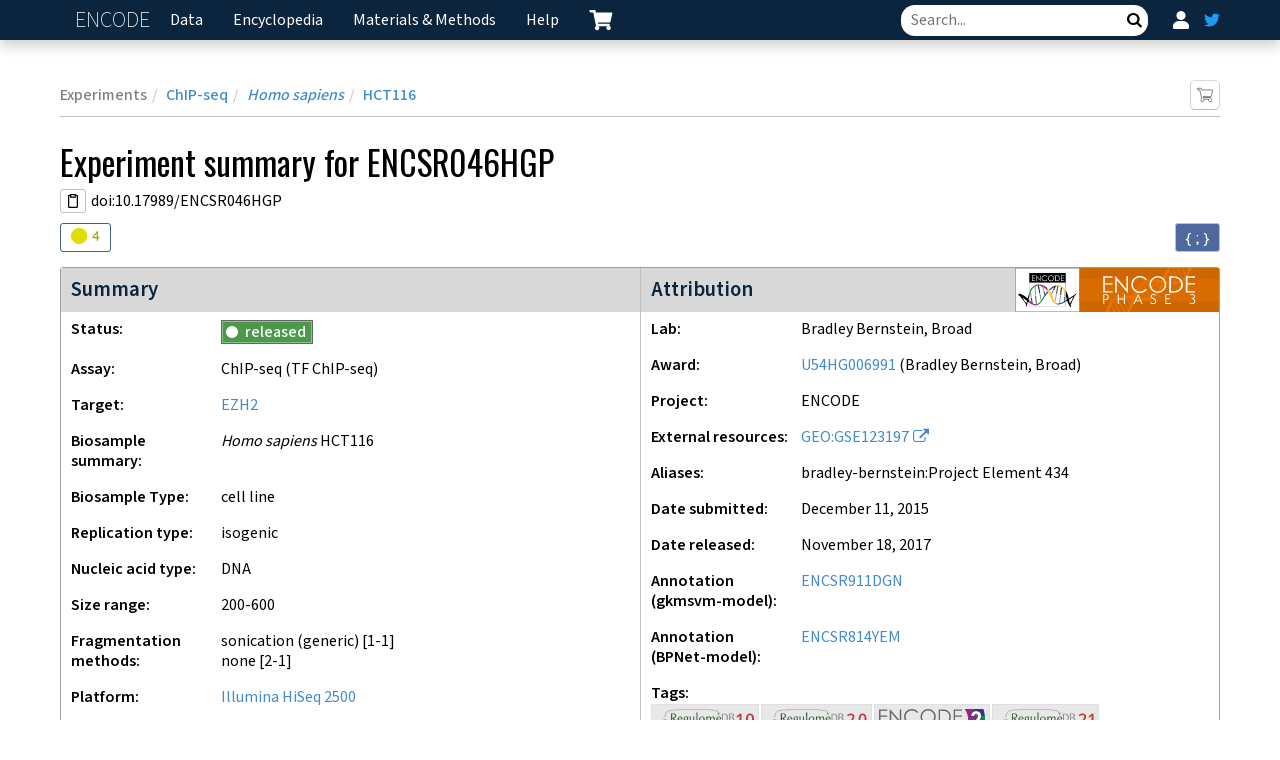

--- FILE ---
content_type: text/html; charset=utf-8
request_url: https://www.encodeproject.org/experiments/ENCSR046HGP/
body_size: 63240
content:
<!DOCTYPE html>
<html lang="en" data-reactroot=""><head><meta charSet="utf-8"/><meta http-equiv="X-UA-Compatible" content="IE=edge"/><meta name="viewport" content="width=device-width, initial-scale=1.0"/><title>ENCSR046HGP – ENCODE</title><link rel="canonical" href="https://www.encodeproject.org/experiments/ENCSR046HGP/"/><link rel="stylesheet" href="/static/build/./css/style.4cf2ae2e8d2b4034dddb.css"/><link href="https://fonts.googleapis.com/css2?family=Mada:wght@200;400;500;600;700&amp;family=Oswald:wght@200;300;400;500&amp;family=Quicksand:wght@300;400;600&amp;display=swap" rel="stylesheet"/><script async="" src="//www.google-analytics.com/analytics.js"></script><script async="" src="https://www.googletagmanager.com/gtag/js?id=G-GY70FXW0SB"></script><script>
                            window.dataLayer = window.dataLayer || [];
                            function gtag(){dataLayer.push(arguments);}
                            gtag('js', new Date());
                            gtag('config', 'G-GY70FXW0SB');
                        </script><script data-prop-name="inline">/*! For license information please see inline.js.LICENSE.txt */
!function(e){function n(n){for(var t,r,i=n[0],c=n[1],a=0,f=[];a<i.length;a++)r=i[a],Object.prototype.hasOwnProperty.call(o,r)&&o[r]&&f.push(o[r][0]),o[r]=0;for(t in c)Object.prototype.hasOwnProperty.call(c,t)&&(e[t]=c[t]);for(u&&u(n);f.length;)f.shift()()}var t={},o={4:0};function r(n){if(t[n])return t[n].exports;var o=t[n]={i:n,l:!1,exports:{}};return e[n].call(o.exports,o,o.exports,r),o.l=!0,o.exports}r.e=function(e){var n=[],t=o[e];if(0!==t)if(t)n.push(t[2]);else{var i=new Promise((function(n,r){t=o[e]=[n,r]}));n.push(t[2]=i);var c,a=document.createElement("script");a.charset="utf-8",a.timeout=120,r.nc&&a.setAttribute("nonce",r.nc),a.src=function(e){return r.p+""+({1:"chartjs",2:"vendors~chartjs",3:"bundle",6:"vendors~brace",7:"vendors~bundle"}[e]||e)+"."+{0:"b7b3721ca3e32086affa",1:"ba624825bc303cdb3f36",2:"95237f6a9d35cd816824",3:"65a7c4a58e61a600c777",6:"ba528739f5eb200850d8",7:"7a13955650f10f3bf03c",8:"552a95311ffffcb176c5",9:"a61f099065232d1ab6bb"}[e]+".js"}(e);var u=new Error;c=function(n){a.onerror=a.onload=null,clearTimeout(f);var t=o[e];if(0!==t){if(t){var r=n&&("load"===n.type?"missing":n.type),i=n&&n.target&&n.target.src;u.message="Loading chunk "+e+" failed.\n("+r+": "+i+")",u.name="ChunkLoadError",u.type=r,u.request=i,t[1](u)}o[e]=void 0}};var f=setTimeout((function(){c({type:"timeout",target:a})}),12e4);a.onerror=a.onload=c,document.head.appendChild(a)}return Promise.all(n)},r.m=e,r.c=t,r.d=function(e,n,t){r.o(e,n)||Object.defineProperty(e,n,{enumerable:!0,get:t})},r.r=function(e){"undefined"!=typeof Symbol&&Symbol.toStringTag&&Object.defineProperty(e,Symbol.toStringTag,{value:"Module"}),Object.defineProperty(e,"__esModule",{value:!0})},r.t=function(e,n){if(1&n&&(e=r(e)),8&n)return e;if(4&n&&"object"==typeof e&&e&&e.__esModule)return e;var t=Object.create(null);if(r.r(t),Object.defineProperty(t,"default",{enumerable:!0,value:e}),2&n&&"string"!=typeof e)for(var o in e)r.d(t,o,function(n){return e[n]}.bind(null,o));return t},r.n=function(e){var n=e&&e.__esModule?function(){return e.default}:function(){return e};return r.d(n,"a",n),n},r.o=function(e,n){return Object.prototype.hasOwnProperty.call(e,n)},r.p="/static/build/",r.oe=function(e){throw console.error(e),e};var i=window.webpackJsonp=window.webpackJsonp||[],c=i.push.bind(i);i.push=n,i=i.slice();for(var a=0;a<i.length;a++)n(i[a]);var u=c;r(r.s=6)}([function(e,n){var t;t=function(){return this}();try{t=t||new Function("return this")()}catch(e){"object"==typeof window&&(t=window)}e.exports=t},function(e,n,t){"use strict";(function(n){n.ga=n.ga||function(){(ga.q=ga.q||[]).push(arguments)},ga.l=+new Date,e.exports=n.ga}).call(this,t(0))},function(e,n,t){var o,r;!function(i){if(void 0===(r="function"==typeof(o=i)?o.call(n,t,n,e):o)||(e.exports=r),!0,e.exports=i(),!!0){var c=window.Cookies,a=window.Cookies=i();a.noConflict=function(){return window.Cookies=c,a}}}((function(){function e(){for(var e=0,n={};e<arguments.length;e++){var t=arguments[e];for(var o in t)n[o]=t[o]}return n}function n(e){return e.replace(/(%[0-9A-Z]{2})+/g,decodeURIComponent)}return function t(o){function r(){}function i(n,t,i){if("undefined"!=typeof document){"number"==typeof(i=e({path:"/"},r.defaults,i)).expires&&(i.expires=new Date(1*new Date+864e5*i.expires)),i.expires=i.expires?i.expires.toUTCString():"";try{var c=JSON.stringify(t);/^[\{\[]/.test(c)&&(t=c)}catch(e){}t=o.write?o.write(t,n):encodeURIComponent(String(t)).replace(/%(23|24|26|2B|3A|3C|3E|3D|2F|3F|40|5B|5D|5E|60|7B|7D|7C)/g,decodeURIComponent),n=encodeURIComponent(String(n)).replace(/%(23|24|26|2B|5E|60|7C)/g,decodeURIComponent).replace(/[\(\)]/g,escape);var a="";for(var u in i)i[u]&&(a+="; "+u,!0!==i[u]&&(a+="="+i[u].split(";")[0]));return document.cookie=n+"="+t+a}}function c(e,t){if("undefined"!=typeof document){for(var r={},i=document.cookie?document.cookie.split("; "):[],c=0;c<i.length;c++){var a=i[c].split("="),u=a.slice(1).join("=");t||'"'!==u.charAt(0)||(u=u.slice(1,-1));try{var f=n(a[0]);if(u=(o.read||o)(u,f)||n(u),t)try{u=JSON.parse(u)}catch(e){}if(r[f]=u,e===f)break}catch(e){}}return e?r[e]:r}}return r.set=i,r.get=function(e){return c(e,!1)},r.getJSON=function(e){return c(e,!0)},r.remove=function(n,t){i(n,"",e(t,{expires:-1}))},r.defaults={},r.withConverter=t,r}((function(){}))}))},function(e,n,t){var o,r,i;i=function(){var e,n,t=document,o=t.getElementsByTagName("head")[0],r={},i={},c={},a={};function u(e,n){for(var t=0,o=e.length;t<o;++t)if(!n(e[t]))return!1;return 1}function f(e,n){u(e,(function(e){return n(e),1}))}function s(n,t,o){n=n.push?n:[n];var d=t&&t.call,p=d?t:o,h=d?n.join(""):t,v=n.length;function g(e){return e.call?e():r[e]}function m(){if(!--v)for(var e in r[h]=1,p&&p(),c)u(e.split("|"),g)&&!f(c[e],g)&&(c[e]=[])}return setTimeout((function(){f(n,(function n(t,o){return null===t?m():(o||/^https?:\/\//.test(t)||!e||(t=-1===t.indexOf(".js")?e+t+".js":e+t),a[t]?(h&&(i[h]=1),2==a[t]?m():setTimeout((function(){n(t,!0)}),0)):(a[t]=1,h&&(i[h]=1),void l(t,m)))}))}),0),s}function l(e,r){var i,c=t.createElement("script");c.onload=c.onerror=c.onreadystatechange=function(){c.readyState&&!/^c|loade/.test(c.readyState)||i||(c.onload=c.onreadystatechange=null,i=1,a[e]=2,r())},c.async=1,c.src=n?e+(-1===e.indexOf("?")?"?":"&")+n:e,o.insertBefore(c,o.lastChild)}return s.get=l,s.order=function(e,n,t){!function o(r){r=e.shift(),e.length?s(r,o):s(r,n,t)}()},s.path=function(n){e=n},s.urlArgs=function(e){n=e},s.ready=function(e,n,t){e=e.push?e:[e];var o,i=[];return!f(e,(function(e){r[e]||i.push(e)}))&&u(e,(function(e){return r[e]}))?n():(o=e.join("|"),c[o]=c[o]||[],c[o].push(n),t&&t(i)),s},s.done=function(e){s([null],e)},s},e.exports?e.exports=i():void 0===(r="function"==typeof(o=i)?o.call(n,t,n,e):o)||(e.exports=r)},,,function(e,n,t){"use strict";const o=t(2);window.stats_cookie=o.get("X-Stats")||"",o.set("X-Stats","",{path:"/",expires:new Date(0)});const r=t(1);r("create",{"www.encodeproject.org":"UA-47809317-1"}[document.location.hostname]||"UA-47809317-2",{cookieDomain:"none",siteSpeedSampleRate:100}),r("send","pageview"),window.onload=()=>{window._onload_event_fired=!0};t(3).path("/static/build/"),Promise.all([t.e(7),t.e(3)]).then((e=>{t(4),t(5)}).bind(null,t)).catch(t.oe)}]);
//# sourceMappingURL=inline.js.map</script><script data-prop-name="context" type="application/ld+json">

{"@context":"http://schema.org/","@type":"Dataset","url":"www.encodeproject.org/experiments/ENCSR046HGP/","dateCreated":"2015-05-23T03:47:01.059747+00:00","license":"www.encodeproject.org/help/citing-encode/","name":"ENCSR046HGP","isAccessibleForFree":true,"isFamilyFriendly":true,"identifier":"2c6032b3-23d6-466a-944f-af5650402c0c","version":"37","publisher":{"@type":"Organization","sameAs":"www.encodeproject.org","url":"www.encodeproject.org","description":"The ENCODE Data Coordination Center (DCC)'s primary task is to curate, uniformly process and validate the data generated and submitted by ENCODE Consortium members in preparation for release to the scientific community.","email":"encode-help@lists.stanford.edu","name":"The ENCODE Data Coordination Center","legalName":"The Encyclopedia of DNA Elements Data Coordination Center","memberOf":{"@type":"EducationalOrganization","sameAs":"www.encodeproject.org","legalName":"Leland Stanford Junior University","name":"Stanford Univeristy"}},"distribution":{"name":"ENCSR046HGP","contentUrl":"www.encodeproject.org/experiments/ENCSR046HGP/","sameAs":"www.encodeproject.org/experiments/ENCSR046HGP/","url":"www.encodeproject.org/experiments/ENCSR046HGP/","identifier":"2c6032b3-23d6-466a-944f-af5650402c0c","encodingFormat":"text","measurementTechnique":"TF ChIP-seq (OBI:0000716)"},"keywords":["RegulomeDB_1_0","RegulomeDB_2_0","ENCYCLOPEDIAv2","RegulomeDB_2_1","RegulomeDB_2_2","ENCSR046HGP","2c6032b3-23d6-466a-944f-af5650402c0c","ENCODE","ENCODED","DCC","Encyclopedia of DNA Elements"],"measurementTechnique":"TF ChIP-seq (OBI:0000716)","includedInDataCatalog":{"@type":"DataCatalog","name":"ENCODE: Encyclopedia of DNA Elements","url":"www.encodeproject.org"},"description":"EZH2 - TF ChIP-seq - Homo sapiens HCT116 - ENCODE - U54HG006991 - Bradley Bernstein, Broad","creator":{"@type":"Person","identifier":"4621616e-faba-4c60-b7b9-1cd9e5627025","name":"Bradley Bernstein","worksFor":{"@type":"EducationalOrganization","sameAs":"www.encodeproject.org/labs/bradley-bernstein/","url":"www.encodeproject.org/labs/bradley-bernstein/"},"memberOf":[{"@type":"EducationalOrganization","url":"www.encodeproject.org/labs/bradley-bernstein/"},{"@type":"EducationalOrganization","url":"www.encodeproject.org/labs/john-rinn/"}]}}

</script></head><body><script data-prop-name="context" type="application/json">

{"assay_term_name":"ChIP-seq","biosample_ontology":{"schema_version":"1","aliases":["encode:HCT116"],"classification":"cell line","dbxrefs":["Cellosaurus:CVCL_0291"],"term_name":"HCT116","term_id":"EFO:0002824","status":"released","references":[],"@id":"/biosample-types/cell_line_EFO_0002824/","@type":["BiosampleType","Item"],"uuid":"04f84deb-cd39-43fe-82c2-4ef28461b950","name":"cell_line_EFO_0002824","organ_slims":["epithelium","large intestine","colon","intestine"],"cell_slims":["cancer cell","epithelial cell"],"developmental_slims":["endoderm"],"system_slims":["digestive system"],"synonyms":["HCT-116 cell","HCT116 cell"]},"documents":[],"references":[],"schema_version":"37","accession":"ENCSR046HGP","alternate_accessions":[],"analyses":[{"documents":[],"date_created":"2020-09-05T05:11:35.310448+00:00","submitted_by":"/users/76091563-a959-4a9c-929c-9acfa1a0a078/","aliases":[],"accession":"ENCAN477WVE","schema_version":"1","files":["/files/ENCFF766AOQ/","/files/ENCFF563GRK/","/files/ENCFF394JPJ/","/files/ENCFF065SPB/","/files/ENCFF786RHY/","/files/ENCFF700XUR/","/files/ENCFF539HPD/","/files/ENCFF202LAC/","/files/ENCFF703XKN/","/files/ENCFF919EAR/","/files/ENCFF837TTM/","/files/ENCFF984RWK/","/files/ENCFF769NCM/","/files/ENCFF905USH/","/files/ENCFF014MFB/","/files/ENCFF700NRD/","/files/ENCFF836HIH/","/files/ENCFF505ABC/","/files/ENCFF269SIL/","/files/ENCFF782VWT/"],"status":"archived","quality_standard":"/quality-standards/encode3-tf-chip/","@id":"/analyses/ENCAN477WVE/","@type":["Analysis","Item"],"uuid":"efa1e915-6981-49e9-809b-2389a2c4bd3b","datasets":["/experiments/ENCSR046HGP/"],"assembly":"hg19","pipelines":["/pipelines/ENCPL138KID/","/pipelines/ENCPL220NBH/"],"pipeline_award_rfas":["ENCODE3"],"pipeline_labs":["/labs/encode-processing-pipeline/"],"superseded_by":[],"quality_metrics":[{"files":["/files/ENCFF766AOQ/"],"biological_replicates":[2],"quality_metric":{"submitted_by":"/users/85978cd9-131e-48e2-a389-f752ab05b0a6/","NRF":0.963521,"aliases":[],"PBC1":0.964035,"lab":"/labs/encode-processing-pipeline/","assay_term_name":"ChIP-seq","step_run":"/analysis-step-runs/dec102c5-5189-4dbd-bb14-b390fc2ce03f/","schema_version":"8","status":"released","NSC":1.01327,"award":"/awards/U41HG006992/","attachment":{"md5sum":"909d2c4927dff2a3f2f8441ee0479e72","type":"text/plain","download":"ENCFF758IZH-ENCFF254OVT_pooled-crop.raw.srt.filt.nodup.srt.filt.nodup.sample.15.SE.tagAlign.gz.cc.qc.txt","href":"@@download/attachment/ENCFF758IZH-ENCFF254OVT_pooled-crop.raw.srt.filt.nodup.srt.filt.nodup.sample.15.SE.tagAlign.gz.cc.qc.txt"},"PBC2":27.77487,"quality_metric_of":["/files/ENCFF766AOQ/"],"fragment length":195,"RSC":0.890707,"cross_correlation_plot":{"md5sum":"faef6ed9a148ff45e437c3b4c6c8ed36","type":"application/pdf","download":"ENCFF758IZH-ENCFF254OVT_pooled-crop.raw.srt.filt.nodup.srt.filt.nodup.sample.15.SE.tagAlign.gz.cc.plot.pdf","href":"@@download/cross_correlation_plot/ENCFF758IZH-ENCFF254OVT_pooled-crop.raw.srt.filt.nodup.srt.filt.nodup.sample.15.SE.tagAlign.gz.cc.plot.pdf"},"date_created":"2017-03-08T23:56:41.177932+00:00","@id":"/chipseq-filter-quality-metrics/db6cdd91-0ddd-46ad-beb2-defb604ddd3e/","@type":["ChipSeqFilterQualityMetric","QualityMetric","Item"],"uuid":"db6cdd91-0ddd-46ad-beb2-defb604ddd3e","assay_term_id":"OBI:0000716"}},{"files":["/files/ENCFF766AOQ/"],"biological_replicates":[2],"quality_metric":{"submitted_by":"/users/85978cd9-131e-48e2-a389-f752ab05b0a6/","duplicates":0,"duplicates_qc_failed":0,"aliases":[],"date_created":"2017-03-08T23:56:43.926206+00:00","lab":"/labs/encode-processing-pipeline/","processing_stage":"unfiltered","total":43498745,"schema_version":"8","status":"released","award":"/awards/U41HG006992/","attachment":{"md5sum":"ffa10cbc1d949601299e54387dd53b7f","type":"text/plain","download":"ENCFF758IZH-ENCFF254OVT_pooled-crop.raw.srt.bam.flagstat.qc.txt","href":"@@download/attachment/ENCFF758IZH-ENCFF254OVT_pooled-crop.raw.srt.bam.flagstat.qc.txt"},"mapped_qc_failed":0,"quality_metric_of":["/files/ENCFF766AOQ/"],"mapped":41360847,"assay_term_name":"ChIP-seq","mapped_pct":"95.09%","step_run":"/analysis-step-runs/dec102c5-5189-4dbd-bb14-b390fc2ce03f/","total_qc_failed":0,"@id":"/samtools-flagstats-quality-metrics/68455dc0-5310-426d-8875-8c7c7e8c7dde/","@type":["SamtoolsFlagstatsQualityMetric","QualityMetric","Item"],"uuid":"68455dc0-5310-426d-8875-8c7c7e8c7dde","assay_term_id":"OBI:0000716"}},{"files":["/files/ENCFF766AOQ/"],"biological_replicates":[2],"quality_metric":{"submitted_by":"/users/85978cd9-131e-48e2-a389-f752ab05b0a6/","duplicates":0,"duplicates_qc_failed":0,"aliases":[],"date_created":"2017-03-08T23:56:44.773123+00:00","lab":"/labs/encode-processing-pipeline/","processing_stage":"filtered","total":30863352,"schema_version":"8","status":"released","award":"/awards/U41HG006992/","attachment":{"md5sum":"efd700f8075eb7955444b12825cad7ec","type":"text/plain","download":"ENCFF758IZH-ENCFF254OVT_pooled-crop.raw.srt.filt.nodup.srt.flagstat.qc.txt","href":"@@download/attachment/ENCFF758IZH-ENCFF254OVT_pooled-crop.raw.srt.filt.nodup.srt.flagstat.qc.txt"},"mapped_qc_failed":0,"quality_metric_of":["/files/ENCFF766AOQ/"],"mapped":30863352,"assay_term_name":"ChIP-seq","mapped_pct":"100.00%","step_run":"/analysis-step-runs/dec102c5-5189-4dbd-bb14-b390fc2ce03f/","total_qc_failed":0,"@id":"/samtools-flagstats-quality-metrics/5ef0528b-ba42-424b-b416-c11c9e905fc4/","@type":["SamtoolsFlagstatsQualityMetric","QualityMetric","Item"],"uuid":"5ef0528b-ba42-424b-b416-c11c9e905fc4","assay_term_id":"OBI:0000716","usable_fragments":30863352}},{"files":["/files/ENCFF563GRK/"],"biological_replicates":[2],"quality_metric":{"submitted_by":"/users/85978cd9-131e-48e2-a389-f752ab05b0a6/","duplicates":0,"duplicates_qc_failed":0,"aliases":[],"date_created":"2017-02-10T16:49:39.192803+00:00","lab":"/labs/encode-processing-pipeline/","processing_stage":"unfiltered","total":43498745,"schema_version":"8","status":"released","award":"/awards/U41HG006992/","attachment":{"md5sum":"ffa10cbc1d949601299e54387dd53b7f","type":"text/plain","download":"ENCFF758IZH-ENCFF254OVT_pooled-crop.raw.srt.bam.flagstat.qc.txt","href":"@@download/attachment/ENCFF758IZH-ENCFF254OVT_pooled-crop.raw.srt.bam.flagstat.qc.txt"},"mapped_qc_failed":0,"quality_metric_of":["/files/ENCFF563GRK/"],"mapped":41360847,"assay_term_name":"ChIP-seq","mapped_pct":"95.09%","step_run":"/analysis-step-runs/88cfe01a-549f-43f3-918a-93fa4ac8ee83/","total_qc_failed":0,"@id":"/samtools-flagstats-quality-metrics/27b0aeb9-4c69-4a88-bf97-5b4b3f74f16c/","@type":["SamtoolsFlagstatsQualityMetric","QualityMetric","Item"],"uuid":"27b0aeb9-4c69-4a88-bf97-5b4b3f74f16c","assay_term_id":"OBI:0000716"}},{"files":["/files/ENCFF394JPJ/"],"biological_replicates":[1],"quality_metric":{"submitted_by":"/users/85978cd9-131e-48e2-a389-f752ab05b0a6/","NRF":0.975007,"aliases":[],"PBC1":0.97548,"lab":"/labs/encode-processing-pipeline/","assay_term_name":"ChIP-seq","step_run":"/analysis-step-runs/ce137a6d-559d-45b0-baba-fef3087f7038/","schema_version":"8","status":"released","NSC":1.013383,"award":"/awards/U41HG006992/","attachment":{"md5sum":"9a1b192fa639b37678dd424bad896a8d","type":"text/plain","download":"ENCFF922GDY-crop.raw.srt.filt.nodup.srt.filt.nodup.sample.15.SE.tagAlign.gz.cc.qc.txt","href":"@@download/attachment/ENCFF922GDY-crop.raw.srt.filt.nodup.srt.filt.nodup.sample.15.SE.tagAlign.gz.cc.qc.txt"},"PBC2":40.89638,"quality_metric_of":["/files/ENCFF394JPJ/"],"fragment length":205,"RSC":0.8907578,"cross_correlation_plot":{"md5sum":"83fcb622afb7ba4173b8dbe62c9051f9","type":"application/pdf","download":"ENCFF922GDY-crop.raw.srt.filt.nodup.srt.filt.nodup.sample.15.SE.tagAlign.gz.cc.plot.pdf","href":"@@download/cross_correlation_plot/ENCFF922GDY-crop.raw.srt.filt.nodup.srt.filt.nodup.sample.15.SE.tagAlign.gz.cc.plot.pdf"},"date_created":"2017-03-08T23:56:33.300494+00:00","@id":"/chipseq-filter-quality-metrics/0f720c7b-616a-4c85-9a0c-b873d93f2725/","@type":["ChipSeqFilterQualityMetric","QualityMetric","Item"],"uuid":"0f720c7b-616a-4c85-9a0c-b873d93f2725","assay_term_id":"OBI:0000716"}},{"files":["/files/ENCFF394JPJ/"],"biological_replicates":[1],"quality_metric":{"submitted_by":"/users/85978cd9-131e-48e2-a389-f752ab05b0a6/","duplicates":0,"duplicates_qc_failed":0,"aliases":[],"date_created":"2017-03-08T23:56:36.687566+00:00","lab":"/labs/encode-processing-pipeline/","processing_stage":"filtered","total":20628133,"schema_version":"8","status":"released","award":"/awards/U41HG006992/","attachment":{"md5sum":"d89326d3a19061e03bb8134ad4da092e","type":"text/plain","download":"ENCFF922GDY-crop.raw.srt.filt.nodup.srt.flagstat.qc.txt","href":"@@download/attachment/ENCFF922GDY-crop.raw.srt.filt.nodup.srt.flagstat.qc.txt"},"mapped_qc_failed":0,"quality_metric_of":["/files/ENCFF394JPJ/"],"mapped":20628133,"assay_term_name":"ChIP-seq","mapped_pct":"100.00%","step_run":"/analysis-step-runs/ce137a6d-559d-45b0-baba-fef3087f7038/","total_qc_failed":0,"@id":"/samtools-flagstats-quality-metrics/d136d19e-1ec2-4983-b908-84ec2edc357c/","@type":["SamtoolsFlagstatsQualityMetric","QualityMetric","Item"],"uuid":"d136d19e-1ec2-4983-b908-84ec2edc357c","assay_term_id":"OBI:0000716","usable_fragments":20628133}},{"files":["/files/ENCFF394JPJ/"],"biological_replicates":[1],"quality_metric":{"submitted_by":"/users/85978cd9-131e-48e2-a389-f752ab05b0a6/","duplicates":0,"duplicates_qc_failed":0,"aliases":[],"date_created":"2017-03-08T23:56:35.788946+00:00","lab":"/labs/encode-processing-pipeline/","processing_stage":"unfiltered","total":29342577,"schema_version":"8","status":"released","award":"/awards/U41HG006992/","attachment":{"md5sum":"8d16311cfe0f2003b02f0588bf78e51c","type":"text/plain","download":"ENCFF922GDY-crop.raw.srt.bam.flagstat.qc.txt","href":"@@download/attachment/ENCFF922GDY-crop.raw.srt.bam.flagstat.qc.txt"},"mapped_qc_failed":0,"quality_metric_of":["/files/ENCFF394JPJ/"],"mapped":27410806,"assay_term_name":"ChIP-seq","mapped_pct":"93.42%","step_run":"/analysis-step-runs/ce137a6d-559d-45b0-baba-fef3087f7038/","total_qc_failed":0,"@id":"/samtools-flagstats-quality-metrics/a4feaee2-dfae-4fda-9de7-809dcc52877e/","@type":["SamtoolsFlagstatsQualityMetric","QualityMetric","Item"],"uuid":"a4feaee2-dfae-4fda-9de7-809dcc52877e","assay_term_id":"OBI:0000716"}},{"files":["/files/ENCFF065SPB/"],"biological_replicates":[1],"quality_metric":{"submitted_by":"/users/85978cd9-131e-48e2-a389-f752ab05b0a6/","duplicates":0,"duplicates_qc_failed":0,"aliases":[],"date_created":"2017-02-10T16:50:15.565341+00:00","lab":"/labs/encode-processing-pipeline/","processing_stage":"unfiltered","total":29342577,"schema_version":"8","status":"released","award":"/awards/U41HG006992/","attachment":{"md5sum":"8d16311cfe0f2003b02f0588bf78e51c","type":"text/plain","download":"ENCFF922GDY-crop.raw.srt.bam.flagstat.qc.txt","href":"@@download/attachment/ENCFF922GDY-crop.raw.srt.bam.flagstat.qc.txt"},"mapped_qc_failed":0,"quality_metric_of":["/files/ENCFF065SPB/"],"mapped":27410806,"assay_term_name":"ChIP-seq","mapped_pct":"93.42%","step_run":"/analysis-step-runs/cb3c2cd3-45a8-4ffb-8f87-f71ec0afd7cc/","total_qc_failed":0,"@id":"/samtools-flagstats-quality-metrics/3cb0f389-d6de-4c02-b7ce-4527e39679d6/","@type":["SamtoolsFlagstatsQualityMetric","QualityMetric","Item"],"uuid":"3cb0f389-d6de-4c02-b7ce-4527e39679d6","assay_term_id":"OBI:0000716"}},{"files":["/files/ENCFF984RWK/","/files/ENCFF269SIL/"],"biological_replicates":[1,2],"quality_metric":{"Ft":0.0008998575201317266,"F1":0.0004639780051835035,"F2":0.000605021774692522,"IDR_cutoff":0.05,"aliases":[],"IDR_plot_pool_pr":{"md5sum":"819e3dca13df156560f22ffa2eda6edf","download":"PPR1.regionvPPR2.fixcoo.IDRv2.pooled_common_IDRv2.narrowPeak.png","height":1200,"href":"@@download/IDR_plot_pool_pr/PPR1.regionvPPR2.fixcoo.IDRv2.pooled_common_IDRv2.narrowPeak.png","type":"image/png","width":1200},"IDR_parameters_rep2_pr":{"md5sum":"1e8c9e3b448fe742dfd578d4c4f8a813","type":"text/plain","download":"R2PR1.regiovR2PR2.regio.IDRv2.log.txt","href":"@@download/IDR_parameters_rep2_pr/R2PR1.regiovR2PR2.regio.IDRv2.log.txt"},"Np":732,"date_created":"2017-12-22T20:30:05.055457+00:00","schema_version":"7","award":"/awards/U41HG006992/","Fp":0.0009314938188323759,"quality_metric_of":["/files/ENCFF269SIL/","/files/ENCFF984RWK/"],"N_conservative":713,"N_optimal":728,"step_run":"/analysis-step-runs/2ff5c164-c287-4cc7-82b4-76cf4327da3d/","submitted_by":"/users/7e95dcd6-9c35-4082-9c53-09d14c5752be/","N1":282,"self_consistency_ratio":1.5886524822695036,"Nt":717,"IDR_parameters_pool_pr":{"md5sum":"af26bc66a9051463f8fbb2dda574978a","type":"text/plain","download":"PPR1.regionvPPR2.fixcoo.IDRv2.log.txt","href":"@@download/IDR_parameters_pool_pr/PPR1.regionvPPR2.fixcoo.IDRv2.log.txt"},"IDR_plot_true":{"md5sum":"7e862be84637091d56ec9fae57f150a0","download":"R1.fixcoordvR2.regionPe.IDRv2.pooled_common_IDRv2.narrowPeak.png","height":1200,"href":"@@download/IDR_plot_true/R1.fixcoordvR2.regionPe.IDRv2.pooled_common_IDRv2.narrowPeak.png","type":"image/png","width":1200},"lab":"/labs/encode-processing-pipeline/","IDR_plot_rep1_pr":{"md5sum":"99e545ec46b79a8d91a20c8656409825","download":"R1PR1.regiovR1PR2.fixco.IDRv2.pooled_common_IDRv2.narrowPeak.png","height":1200,"href":"@@download/IDR_plot_rep1_pr/R1PR1.regiovR1PR2.fixco.IDRv2.pooled_common_IDRv2.narrowPeak.png","type":"image/png","width":1200},"status":"released","IDR_parameters_true":{"md5sum":"cd128a2e0a5c587600541a525cdef51d","type":"text/plain","download":"R1.fixcoordvR2.regionPe.IDRv2.log.txt","href":"@@download/IDR_parameters_true/R1.fixcoordvR2.regionPe.IDRv2.log.txt"},"IDR_plot_rep2_pr":{"md5sum":"be8caf046c61d325f5e1643b6df555f1","download":"R2PR1.regiovR2PR2.regio.IDRv2.pooled_common_IDRv2.narrowPeak.png","height":1200,"href":"@@download/IDR_plot_rep2_pr/R2PR1.regiovR2PR2.regio.IDRv2.pooled_common_IDRv2.narrowPeak.png","type":"image/png","width":1200},"rescue_ratio":1.0209205020920502,"N2":448,"reproducibility_test":"pass","assay_term_name":"ChIP-seq","IDR_parameters_rep1_pr":{"md5sum":"59fab22c5153147d8046f8b0e8faebd8","type":"text/plain","download":"R1PR1.regiovR1PR2.fixco.IDRv2.log.txt","href":"@@download/IDR_parameters_rep1_pr/R1PR1.regiovR1PR2.fixco.IDRv2.log.txt"},"@id":"/idr-quality-metrics/0efafec3-fe78-4dce-b337-5009f81dbc6f/","@type":["IDRQualityMetric","QualityMetric","Item"],"uuid":"0efafec3-fe78-4dce-b337-5009f81dbc6f","assay_term_id":"OBI:0000716","frip":0.0009314938188323759}},{"files":["/files/ENCFF769NCM/","/files/ENCFF505ABC/"],"biological_replicates":[1,2],"quality_metric":{"Ft":0.0008998575201317266,"F1":0.0004639780051835035,"F2":0.000605021774692522,"IDR_cutoff":0.05,"aliases":[],"IDR_plot_pool_pr":{"md5sum":"819e3dca13df156560f22ffa2eda6edf","download":"PPR1.regionvPPR2.fixcoo.IDRv2.pooled_common_IDRv2.narrowPeak.png","height":1200,"href":"@@download/IDR_plot_pool_pr/PPR1.regionvPPR2.fixcoo.IDRv2.pooled_common_IDRv2.narrowPeak.png","type":"image/png","width":1200},"IDR_parameters_rep2_pr":{"md5sum":"1e8c9e3b448fe742dfd578d4c4f8a813","type":"text/plain","download":"R2PR1.regiovR2PR2.regio.IDRv2.log.txt","href":"@@download/IDR_parameters_rep2_pr/R2PR1.regiovR2PR2.regio.IDRv2.log.txt"},"Np":732,"date_created":"2017-12-22T20:30:44.971053+00:00","schema_version":"7","award":"/awards/U41HG006992/","Fp":0.0009314938188323759,"quality_metric_of":["/files/ENCFF769NCM/","/files/ENCFF505ABC/"],"N_conservative":713,"N_optimal":728,"step_run":"/analysis-step-runs/35a8afbf-a8db-4c7f-9d0f-fb327c6af995/","submitted_by":"/users/7e95dcd6-9c35-4082-9c53-09d14c5752be/","N1":282,"self_consistency_ratio":1.5886524822695036,"Nt":717,"IDR_parameters_pool_pr":{"md5sum":"af26bc66a9051463f8fbb2dda574978a","type":"text/plain","download":"PPR1.regionvPPR2.fixcoo.IDRv2.log.txt","href":"@@download/IDR_parameters_pool_pr/PPR1.regionvPPR2.fixcoo.IDRv2.log.txt"},"IDR_plot_true":{"md5sum":"7e862be84637091d56ec9fae57f150a0","download":"R1.fixcoordvR2.regionPe.IDRv2.pooled_common_IDRv2.narrowPeak.png","height":1200,"href":"@@download/IDR_plot_true/R1.fixcoordvR2.regionPe.IDRv2.pooled_common_IDRv2.narrowPeak.png","type":"image/png","width":1200},"lab":"/labs/encode-processing-pipeline/","IDR_plot_rep1_pr":{"md5sum":"99e545ec46b79a8d91a20c8656409825","download":"R1PR1.regiovR1PR2.fixco.IDRv2.pooled_common_IDRv2.narrowPeak.png","height":1200,"href":"@@download/IDR_plot_rep1_pr/R1PR1.regiovR1PR2.fixco.IDRv2.pooled_common_IDRv2.narrowPeak.png","type":"image/png","width":1200},"status":"released","IDR_parameters_true":{"md5sum":"cd128a2e0a5c587600541a525cdef51d","type":"text/plain","download":"R1.fixcoordvR2.regionPe.IDRv2.log.txt","href":"@@download/IDR_parameters_true/R1.fixcoordvR2.regionPe.IDRv2.log.txt"},"IDR_plot_rep2_pr":{"md5sum":"be8caf046c61d325f5e1643b6df555f1","download":"R2PR1.regiovR2PR2.regio.IDRv2.pooled_common_IDRv2.narrowPeak.png","height":1200,"href":"@@download/IDR_plot_rep2_pr/R2PR1.regiovR2PR2.regio.IDRv2.pooled_common_IDRv2.narrowPeak.png","type":"image/png","width":1200},"rescue_ratio":1.0209205020920502,"N2":448,"reproducibility_test":"pass","assay_term_name":"ChIP-seq","IDR_parameters_rep1_pr":{"md5sum":"59fab22c5153147d8046f8b0e8faebd8","type":"text/plain","download":"R1PR1.regiovR1PR2.fixco.IDRv2.log.txt","href":"@@download/IDR_parameters_rep1_pr/R1PR1.regiovR1PR2.fixco.IDRv2.log.txt"},"@id":"/idr-quality-metrics/e87b74a5-cc35-4ca3-b8ad-7bbbbd817f42/","@type":["IDRQualityMetric","QualityMetric","Item"],"uuid":"e87b74a5-cc35-4ca3-b8ad-7bbbbd817f42","assay_term_id":"OBI:0000716","frip":0.0009314938188323759}}],"quality_metrics_report":{"Read depth":[{"metric":30863352,"biological_replicates":[2],"quality":"pass"},{"metric":20628133,"biological_replicates":[1],"quality":"pass"}],"NRF":[{"metric":0.963521,"biological_replicates":[2],"quality":"pass"},{"metric":0.975007,"biological_replicates":[1],"quality":"pass"}],"NSC":[{"metric":1.01327,"biological_replicates":[2],"quality":"not_compliant"},{"metric":1.013383,"biological_replicates":[1],"quality":"not_compliant"}],"PBC1":[{"metric":0.964035,"biological_replicates":[2],"quality":"pass"},{"metric":0.97548,"biological_replicates":[1],"quality":"pass"}],"PBC2":[{"metric":27.77487,"biological_replicates":[2],"quality":"pass"},{"metric":40.89638,"biological_replicates":[1],"quality":"pass"}],"IDR":[{"metric":"pass","biological_replicates":[1,2],"quality":"pass"}],"Rescue ratio":[{"metric":1.0209205020920502,"biological_replicates":[1,2]}],"Self-consistency ratio":[{"metric":1.5886524822695036,"biological_replicates":[1,2]}],"Peak count":[{"metric":728,"biological_replicates":[1,2]}],"FRiP":[{"metric":0.0009314938188323759,"biological_replicates":[1,2]}]},"title":"ENCODE3 hg19"},{"documents":[],"date_created":"2020-09-05T05:11:35.111389+00:00","submitted_by":"/users/76091563-a959-4a9c-929c-9acfa1a0a078/","aliases":[],"accession":"ENCAN411EQU","schema_version":"1","files":["/files/ENCFF547ENY/","/files/ENCFF065JMG/","/files/ENCFF088YPT/","/files/ENCFF991ZBF/","/files/ENCFF267NFB/","/files/ENCFF563XBZ/","/files/ENCFF428JCL/","/files/ENCFF958KKL/","/files/ENCFF371DFX/","/files/ENCFF894UGV/","/files/ENCFF500DHW/","/files/ENCFF968FQZ/","/files/ENCFF901VIO/","/files/ENCFF520DDS/","/files/ENCFF276AQT/","/files/ENCFF325FRW/","/files/ENCFF604ZUW/","/files/ENCFF924OEJ/","/files/ENCFF806ESQ/","/files/ENCFF926EZW/"],"status":"archived","quality_standard":"/quality-standards/encode3-tf-chip/","@id":"/analyses/ENCAN411EQU/","@type":["Analysis","Item"],"uuid":"8bc2ff8b-887e-4829-bbbb-78bc016633ac","datasets":["/experiments/ENCSR046HGP/"],"assembly":"GRCh38","pipelines":["/pipelines/ENCPL138KID/","/pipelines/ENCPL220NBH/"],"pipeline_award_rfas":["ENCODE3"],"pipeline_labs":["/labs/encode-processing-pipeline/"],"superseded_by":[],"quality_metrics":[{"files":["/files/ENCFF547ENY/"],"biological_replicates":[2],"quality_metric":{"submitted_by":"/users/85978cd9-131e-48e2-a389-f752ab05b0a6/","duplicates":0,"duplicates_qc_failed":0,"aliases":[],"date_created":"2017-02-10T16:49:15.851413+00:00","lab":"/labs/encode-processing-pipeline/","processing_stage":"unfiltered","total":43498745,"schema_version":"8","status":"released","award":"/awards/U41HG006992/","attachment":{"md5sum":"f3f7d3942a826950a6830c2700ec742e","type":"text/plain","download":"ENCFF758IZH-ENCFF254OVT_pooled-crop.raw.srt.bam.flagstat.qc.txt","href":"@@download/attachment/ENCFF758IZH-ENCFF254OVT_pooled-crop.raw.srt.bam.flagstat.qc.txt"},"mapped_qc_failed":0,"quality_metric_of":["/files/ENCFF547ENY/"],"mapped":41836044,"assay_term_name":"ChIP-seq","mapped_pct":"96.18%","step_run":"/analysis-step-runs/2cf09d47-d945-40cf-ade5-8e4295466cb9/","total_qc_failed":0,"@id":"/samtools-flagstats-quality-metrics/f8e5175e-a9d1-4bef-a86e-fe143c98ed81/","@type":["SamtoolsFlagstatsQualityMetric","QualityMetric","Item"],"uuid":"f8e5175e-a9d1-4bef-a86e-fe143c98ed81","assay_term_id":"OBI:0000716"}},{"files":["/files/ENCFF065JMG/"],"biological_replicates":[1],"quality_metric":{"submitted_by":"/users/6800d05f-7213-48b1-9ad8-254c73c5b83f/","duplicates":0,"duplicates_qc_failed":0,"aliases":[],"date_created":"2017-05-05T20:57:27.547551+00:00","lab":"/labs/encode-processing-pipeline/","processing_stage":"unfiltered","total":29342577,"schema_version":"8","status":"released","award":"/awards/U41HG006992/","attachment":{"md5sum":"cc0f069c5403bb1cd9ef985a4af538d1","type":"text/plain","download":"ENCFF922GDY-crop.raw.srt.bam.flagstat.qc.txt","href":"@@download/attachment/ENCFF922GDY-crop.raw.srt.bam.flagstat.qc.txt"},"mapped_qc_failed":0,"quality_metric_of":["/files/ENCFF065JMG/"],"mapped":27709965,"assay_term_name":"ChIP-seq","mapped_pct":"94.44%","step_run":"/analysis-step-runs/01f088db-307e-4492-b463-98c2e1e7ed10/","total_qc_failed":0,"@id":"/samtools-flagstats-quality-metrics/6e0773a5-8638-4ade-9e4f-1050caa236f8/","@type":["SamtoolsFlagstatsQualityMetric","QualityMetric","Item"],"uuid":"6e0773a5-8638-4ade-9e4f-1050caa236f8","assay_term_id":"OBI:0000716"}},{"files":["/files/ENCFF065JMG/"],"biological_replicates":[1],"quality_metric":{"submitted_by":"/users/6800d05f-7213-48b1-9ad8-254c73c5b83f/","duplicates":0,"duplicates_qc_failed":0,"aliases":[],"date_created":"2017-05-05T20:57:28.418196+00:00","lab":"/labs/encode-processing-pipeline/","processing_stage":"filtered","total":20625764,"schema_version":"8","status":"released","award":"/awards/U41HG006992/","attachment":{"md5sum":"c1e9b7cfdc66ccb24438ca27a5f25ed4","type":"text/plain","download":"ENCFF922GDY-crop.raw.srt.filt.nodup.srt.flagstat.qc.txt","href":"@@download/attachment/ENCFF922GDY-crop.raw.srt.filt.nodup.srt.flagstat.qc.txt"},"mapped_qc_failed":0,"quality_metric_of":["/files/ENCFF065JMG/"],"mapped":20625764,"assay_term_name":"ChIP-seq","mapped_pct":"100.00%","step_run":"/analysis-step-runs/01f088db-307e-4492-b463-98c2e1e7ed10/","total_qc_failed":0,"@id":"/samtools-flagstats-quality-metrics/82d33b18-19af-446f-987d-8765a16dbc14/","@type":["SamtoolsFlagstatsQualityMetric","QualityMetric","Item"],"uuid":"82d33b18-19af-446f-987d-8765a16dbc14","assay_term_id":"OBI:0000716","usable_fragments":20625764}},{"files":["/files/ENCFF065JMG/"],"biological_replicates":[1],"quality_metric":{"submitted_by":"/users/6800d05f-7213-48b1-9ad8-254c73c5b83f/","NRF":0.975304,"aliases":[],"PBC1":0.975566,"lab":"/labs/encode-processing-pipeline/","assay_term_name":"ChIP-seq","step_run":"/analysis-step-runs/01f088db-307e-4492-b463-98c2e1e7ed10/","schema_version":"8","status":"released","NSC":1.01276,"award":"/awards/U41HG006992/","attachment":{"md5sum":"d1fc44a48ce4167c09b8efa445566573","type":"text/plain","download":"ENCFF922GDY-crop.raw.srt.filt.nodup.srt.filt.nodup.sample.15.SE.tagAlign.gz.cc.qc.txt","href":"@@download/attachment/ENCFF922GDY-crop.raw.srt.filt.nodup.srt.filt.nodup.sample.15.SE.tagAlign.gz.cc.qc.txt"},"PBC2":40.946022,"quality_metric_of":["/files/ENCFF065JMG/"],"fragment length":205,"RSC":0.9616777,"cross_correlation_plot":{"md5sum":"097315a891a46330e767f4544d19b0da","type":"application/pdf","download":"ENCFF922GDY-crop.raw.srt.filt.nodup.srt.filt.nodup.sample.15.SE.tagAlign.gz.cc.plot.pdf","href":"@@download/cross_correlation_plot/ENCFF922GDY-crop.raw.srt.filt.nodup.srt.filt.nodup.sample.15.SE.tagAlign.gz.cc.plot.pdf"},"date_created":"2017-05-05T20:57:24.979501+00:00","@id":"/chipseq-filter-quality-metrics/3bdb3a80-5343-4cd2-ae5e-dad2bbed0a01/","@type":["ChipSeqFilterQualityMetric","QualityMetric","Item"],"uuid":"3bdb3a80-5343-4cd2-ae5e-dad2bbed0a01","assay_term_id":"OBI:0000716"}},{"files":["/files/ENCFF088YPT/"],"biological_replicates":[1],"quality_metric":{"submitted_by":"/users/85978cd9-131e-48e2-a389-f752ab05b0a6/","duplicates":0,"duplicates_qc_failed":0,"aliases":[],"date_created":"2017-02-10T16:49:08.591031+00:00","lab":"/labs/encode-processing-pipeline/","processing_stage":"unfiltered","total":29342577,"schema_version":"8","status":"released","award":"/awards/U41HG006992/","attachment":{"md5sum":"cc0f069c5403bb1cd9ef985a4af538d1","type":"text/plain","download":"ENCFF922GDY-crop.raw.srt.bam.flagstat.qc.txt","href":"@@download/attachment/ENCFF922GDY-crop.raw.srt.bam.flagstat.qc.txt"},"mapped_qc_failed":0,"quality_metric_of":["/files/ENCFF088YPT/"],"mapped":27709965,"assay_term_name":"ChIP-seq","mapped_pct":"94.44%","step_run":"/analysis-step-runs/8238a11a-43e3-4c78-8937-fc7244352815/","total_qc_failed":0,"@id":"/samtools-flagstats-quality-metrics/f74da138-edf0-4194-a369-2cb9509ee8e6/","@type":["SamtoolsFlagstatsQualityMetric","QualityMetric","Item"],"uuid":"f74da138-edf0-4194-a369-2cb9509ee8e6","assay_term_id":"OBI:0000716"}},{"files":["/files/ENCFF991ZBF/"],"biological_replicates":[2],"quality_metric":{"submitted_by":"/users/6800d05f-7213-48b1-9ad8-254c73c5b83f/","duplicates":0,"duplicates_qc_failed":0,"aliases":[],"date_created":"2017-05-05T20:57:36.726382+00:00","lab":"/labs/encode-processing-pipeline/","processing_stage":"filtered","total":30860372,"schema_version":"8","status":"released","award":"/awards/U41HG006992/","attachment":{"md5sum":"0f6cc4caf8b84f10fb2e15b4f9458bcc","type":"text/plain","download":"ENCFF758IZH-ENCFF254OVT_pooled-crop.raw.srt.filt.nodup.srt.flagstat.qc.txt","href":"@@download/attachment/ENCFF758IZH-ENCFF254OVT_pooled-crop.raw.srt.filt.nodup.srt.flagstat.qc.txt"},"mapped_qc_failed":0,"quality_metric_of":["/files/ENCFF991ZBF/"],"mapped":30860372,"assay_term_name":"ChIP-seq","mapped_pct":"100.00%","step_run":"/analysis-step-runs/5d007304-4f59-4e27-a66b-68c6815c1381/","total_qc_failed":0,"@id":"/samtools-flagstats-quality-metrics/14a69edc-52e8-42b1-86a4-66e856cbc71d/","@type":["SamtoolsFlagstatsQualityMetric","QualityMetric","Item"],"uuid":"14a69edc-52e8-42b1-86a4-66e856cbc71d","assay_term_id":"OBI:0000716","usable_fragments":30860372}},{"files":["/files/ENCFF991ZBF/"],"biological_replicates":[2],"quality_metric":{"submitted_by":"/users/6800d05f-7213-48b1-9ad8-254c73c5b83f/","NRF":0.963994,"aliases":[],"PBC1":0.96413,"lab":"/labs/encode-processing-pipeline/","assay_term_name":"ChIP-seq","step_run":"/analysis-step-runs/5d007304-4f59-4e27-a66b-68c6815c1381/","schema_version":"8","status":"released","NSC":1.01307,"award":"/awards/U41HG006992/","attachment":{"md5sum":"c485381b07c2aca11dadc03f105a3b0a","type":"text/plain","download":"ENCFF758IZH-ENCFF254OVT_pooled-crop.raw.srt.filt.nodup.srt.filt.nodup.sample.15.SE.tagAlign.gz.cc.qc.txt","href":"@@download/attachment/ENCFF758IZH-ENCFF254OVT_pooled-crop.raw.srt.filt.nodup.srt.filt.nodup.sample.15.SE.tagAlign.gz.cc.qc.txt"},"PBC2":27.803288,"quality_metric_of":["/files/ENCFF991ZBF/"],"fragment length":200,"RSC":0.966559,"cross_correlation_plot":{"md5sum":"148595691d8e830c9e18bcc9bdd0a74c","type":"application/pdf","download":"ENCFF758IZH-ENCFF254OVT_pooled-crop.raw.srt.filt.nodup.srt.filt.nodup.sample.15.SE.tagAlign.gz.cc.plot.pdf","href":"@@download/cross_correlation_plot/ENCFF758IZH-ENCFF254OVT_pooled-crop.raw.srt.filt.nodup.srt.filt.nodup.sample.15.SE.tagAlign.gz.cc.plot.pdf"},"date_created":"2017-05-05T20:57:32.292864+00:00","@id":"/chipseq-filter-quality-metrics/2c73ec33-7977-4f20-b6df-e00114b5453b/","@type":["ChipSeqFilterQualityMetric","QualityMetric","Item"],"uuid":"2c73ec33-7977-4f20-b6df-e00114b5453b","assay_term_id":"OBI:0000716"}},{"files":["/files/ENCFF991ZBF/"],"biological_replicates":[2],"quality_metric":{"submitted_by":"/users/6800d05f-7213-48b1-9ad8-254c73c5b83f/","duplicates":0,"duplicates_qc_failed":0,"aliases":[],"date_created":"2017-05-05T20:57:35.758302+00:00","lab":"/labs/encode-processing-pipeline/","processing_stage":"unfiltered","total":43498745,"schema_version":"8","status":"released","award":"/awards/U41HG006992/","attachment":{"md5sum":"f3f7d3942a826950a6830c2700ec742e","type":"text/plain","download":"ENCFF758IZH-ENCFF254OVT_pooled-crop.raw.srt.bam.flagstat.qc.txt","href":"@@download/attachment/ENCFF758IZH-ENCFF254OVT_pooled-crop.raw.srt.bam.flagstat.qc.txt"},"mapped_qc_failed":0,"quality_metric_of":["/files/ENCFF991ZBF/"],"mapped":41836044,"assay_term_name":"ChIP-seq","mapped_pct":"96.18%","step_run":"/analysis-step-runs/5d007304-4f59-4e27-a66b-68c6815c1381/","total_qc_failed":0,"@id":"/samtools-flagstats-quality-metrics/f6b429bb-1f8a-42af-b03d-c36123c03ec3/","@type":["SamtoolsFlagstatsQualityMetric","QualityMetric","Item"],"uuid":"f6b429bb-1f8a-42af-b03d-c36123c03ec3","assay_term_id":"OBI:0000716"}},{"files":["/files/ENCFF500DHW/","/files/ENCFF276AQT/"],"biological_replicates":[1,2],"quality_metric":{"Ft":0.0008553564788781197,"F1":0.0005389860952544595,"F2":0.0005087106532610818,"IDR_cutoff":0.05,"aliases":[],"IDR_plot_pool_pr":{"md5sum":"c0eddeec59d8a0006c1e2539afc64e98","download":"PPR1.fixcoovPPR2.fixcoo.IDRv2.pooled_common_IDRv2.narrowPeak.png","height":1200,"href":"@@download/IDR_plot_pool_pr/PPR1.fixcoovPPR2.fixcoo.IDRv2.pooled_common_IDRv2.narrowPeak.png","type":"image/png","width":1200},"IDR_parameters_rep2_pr":{"md5sum":"85d595ec5e4a91cf1f1c436dda2afed8","type":"text/plain","download":"R2PR1.regiovR2PR2.fixco.IDRv2.log.txt","href":"@@download/IDR_parameters_rep2_pr/R2PR1.regiovR2PR2.fixco.IDRv2.log.txt"},"Np":867,"date_created":"2017-06-09T01:43:56.900566+00:00","schema_version":"7","award":"/awards/U41HG006992/","Fp":0.001055954169875945,"quality_metric_of":["/files/ENCFF276AQT/","/files/ENCFF500DHW/"],"N_conservative":660,"N_optimal":867,"step_run":"/analysis-step-runs/1dba7aee-02ce-43d8-b1ab-bb62347823a3/","submitted_by":"/users/6800d05f-7213-48b1-9ad8-254c73c5b83f/","N1":342,"self_consistency_ratio":1.064327485380117,"Nt":661,"IDR_parameters_pool_pr":{"md5sum":"3a662dd649d3abd65dd52020f2c29aa0","type":"text/plain","download":"PPR1.fixcoovPPR2.fixcoo.IDRv2.log.txt","href":"@@download/IDR_parameters_pool_pr/PPR1.fixcoovPPR2.fixcoo.IDRv2.log.txt"},"IDR_plot_true":{"md5sum":"e54795089e0f09a34fff99b716820e24","download":"R1.fixcoordvR2.fixcoord.IDRv2.pooled_common_IDRv2.narrowPeak.png","height":1200,"href":"@@download/IDR_plot_true/R1.fixcoordvR2.fixcoord.IDRv2.pooled_common_IDRv2.narrowPeak.png","type":"image/png","width":1200},"lab":"/labs/encode-processing-pipeline/","IDR_plot_rep1_pr":{"md5sum":"d6cea45a8e5a37292d9f4e94f4e87118","download":"R1PR1.fixcovR1PR2.fixco.IDRv2.pooled_common_IDRv2.narrowPeak.png","height":1200,"href":"@@download/IDR_plot_rep1_pr/R1PR1.fixcovR1PR2.fixco.IDRv2.pooled_common_IDRv2.narrowPeak.png","type":"image/png","width":1200},"status":"released","IDR_parameters_true":{"md5sum":"694cb789f10a5ccf51571f7983ea1499","type":"text/plain","download":"R1.fixcoordvR2.fixcoord.IDRv2.log.txt","href":"@@download/IDR_parameters_true/R1.fixcoordvR2.fixcoord.IDRv2.log.txt"},"IDR_plot_rep2_pr":{"md5sum":"dff27c5bc9c8fa1d1f7331142ad5bcb8","download":"R2PR1.regiovR2PR2.fixco.IDRv2.pooled_common_IDRv2.narrowPeak.png","height":1200,"href":"@@download/IDR_plot_rep2_pr/R2PR1.regiovR2PR2.fixco.IDRv2.pooled_common_IDRv2.narrowPeak.png","type":"image/png","width":1200},"rescue_ratio":1.3116490166414523,"N2":364,"reproducibility_test":"pass","assay_term_name":"ChIP-seq","IDR_parameters_rep1_pr":{"md5sum":"03ca4fb34c3c152d11eb0004112a3932","type":"text/plain","download":"R1PR1.fixcovR1PR2.fixco.IDRv2.log.txt","href":"@@download/IDR_parameters_rep1_pr/R1PR1.fixcovR1PR2.fixco.IDRv2.log.txt"},"@id":"/idr-quality-metrics/b01a5d7d-4a43-479a-91dd-512c380bfbe1/","@type":["IDRQualityMetric","QualityMetric","Item"],"uuid":"b01a5d7d-4a43-479a-91dd-512c380bfbe1","assay_term_id":"OBI:0000716","frip":0.001055954169875945}},{"files":["/files/ENCFF806ESQ/","/files/ENCFF926EZW/"],"biological_replicates":[1,2],"quality_metric":{"Ft":0.0008553564788781197,"F1":0.0005389860952544595,"F2":0.0005087106532610818,"IDR_cutoff":0.05,"aliases":[],"IDR_plot_pool_pr":{"md5sum":"c0eddeec59d8a0006c1e2539afc64e98","download":"PPR1.fixcoovPPR2.fixcoo.IDRv2.pooled_common_IDRv2.narrowPeak.png","height":1200,"href":"@@download/IDR_plot_pool_pr/PPR1.fixcoovPPR2.fixcoo.IDRv2.pooled_common_IDRv2.narrowPeak.png","type":"image/png","width":1200},"IDR_parameters_rep2_pr":{"md5sum":"85d595ec5e4a91cf1f1c436dda2afed8","type":"text/plain","download":"R2PR1.regiovR2PR2.fixco.IDRv2.log.txt","href":"@@download/IDR_parameters_rep2_pr/R2PR1.regiovR2PR2.fixco.IDRv2.log.txt"},"Np":867,"date_created":"2017-06-09T01:44:28.856436+00:00","schema_version":"7","award":"/awards/U41HG006992/","Fp":0.001055954169875945,"quality_metric_of":["/files/ENCFF926EZW/","/files/ENCFF806ESQ/"],"N_conservative":660,"N_optimal":867,"step_run":"/analysis-step-runs/f6cabc1f-24c3-401b-b021-ab344bf4a262/","submitted_by":"/users/6800d05f-7213-48b1-9ad8-254c73c5b83f/","N1":342,"self_consistency_ratio":1.064327485380117,"Nt":661,"IDR_parameters_pool_pr":{"md5sum":"3a662dd649d3abd65dd52020f2c29aa0","type":"text/plain","download":"PPR1.fixcoovPPR2.fixcoo.IDRv2.log.txt","href":"@@download/IDR_parameters_pool_pr/PPR1.fixcoovPPR2.fixcoo.IDRv2.log.txt"},"IDR_plot_true":{"md5sum":"e54795089e0f09a34fff99b716820e24","download":"R1.fixcoordvR2.fixcoord.IDRv2.pooled_common_IDRv2.narrowPeak.png","height":1200,"href":"@@download/IDR_plot_true/R1.fixcoordvR2.fixcoord.IDRv2.pooled_common_IDRv2.narrowPeak.png","type":"image/png","width":1200},"lab":"/labs/encode-processing-pipeline/","IDR_plot_rep1_pr":{"md5sum":"d6cea45a8e5a37292d9f4e94f4e87118","download":"R1PR1.fixcovR1PR2.fixco.IDRv2.pooled_common_IDRv2.narrowPeak.png","height":1200,"href":"@@download/IDR_plot_rep1_pr/R1PR1.fixcovR1PR2.fixco.IDRv2.pooled_common_IDRv2.narrowPeak.png","type":"image/png","width":1200},"status":"released","IDR_parameters_true":{"md5sum":"694cb789f10a5ccf51571f7983ea1499","type":"text/plain","download":"R1.fixcoordvR2.fixcoord.IDRv2.log.txt","href":"@@download/IDR_parameters_true/R1.fixcoordvR2.fixcoord.IDRv2.log.txt"},"IDR_plot_rep2_pr":{"md5sum":"dff27c5bc9c8fa1d1f7331142ad5bcb8","download":"R2PR1.regiovR2PR2.fixco.IDRv2.pooled_common_IDRv2.narrowPeak.png","height":1200,"href":"@@download/IDR_plot_rep2_pr/R2PR1.regiovR2PR2.fixco.IDRv2.pooled_common_IDRv2.narrowPeak.png","type":"image/png","width":1200},"rescue_ratio":1.3116490166414523,"N2":364,"reproducibility_test":"pass","assay_term_name":"ChIP-seq","IDR_parameters_rep1_pr":{"md5sum":"03ca4fb34c3c152d11eb0004112a3932","type":"text/plain","download":"R1PR1.fixcovR1PR2.fixco.IDRv2.log.txt","href":"@@download/IDR_parameters_rep1_pr/R1PR1.fixcovR1PR2.fixco.IDRv2.log.txt"},"@id":"/idr-quality-metrics/5a32cac1-d105-4c91-9132-1a5fa61098d4/","@type":["IDRQualityMetric","QualityMetric","Item"],"uuid":"5a32cac1-d105-4c91-9132-1a5fa61098d4","assay_term_id":"OBI:0000716","frip":0.001055954169875945}}],"quality_metrics_report":{"Read depth":[{"metric":20625764,"biological_replicates":[1],"quality":"pass"},{"metric":30860372,"biological_replicates":[2],"quality":"pass"}],"NRF":[{"metric":0.975304,"biological_replicates":[1],"quality":"pass"},{"metric":0.963994,"biological_replicates":[2],"quality":"pass"}],"NSC":[{"metric":1.01276,"biological_replicates":[1],"quality":"not_compliant"},{"metric":1.01307,"biological_replicates":[2],"quality":"not_compliant"}],"PBC1":[{"metric":0.975566,"biological_replicates":[1],"quality":"pass"},{"metric":0.96413,"biological_replicates":[2],"quality":"pass"}],"PBC2":[{"metric":40.946022,"biological_replicates":[1],"quality":"pass"},{"metric":27.803288,"biological_replicates":[2],"quality":"pass"}],"IDR":[{"metric":"pass","biological_replicates":[1,2],"quality":"pass"}],"Rescue ratio":[{"metric":1.3116490166414523,"biological_replicates":[1,2]}],"Self-consistency ratio":[{"metric":1.064327485380117,"biological_replicates":[1,2]}],"Peak count":[{"metric":867,"biological_replicates":[1,2]}],"FRiP":[{"metric":0.001055954169875945,"biological_replicates":[1,2]}]},"title":"ENCODE3 GRCh38"},{"documents":["/documents/00c55fe6-343b-4ef7-9be6-4dbbe2c1891b/"],"date_created":"2021-02-04T01:00:05.873507+00:00","submitted_by":"/users/6bae687f-b77a-46b9-af0e-a02c135cf42e/","aliases":["encode-processing-pipeline:f11ef99e-22c2-4e2a-835f-73a4642a2c22"],"accession":"ENCAN103TZV","schema_version":"1","files":["/files/ENCFF195RAT/","/files/ENCFF973BBD/","/files/ENCFF323CIS/","/files/ENCFF689BMU/","/files/ENCFF282QFM/","/files/ENCFF386IBF/","/files/ENCFF163KPK/","/files/ENCFF957VZC/","/files/ENCFF084JWF/","/files/ENCFF094GQI/","/files/ENCFF647OFY/","/files/ENCFF221PGW/","/files/ENCFF900WRH/","/files/ENCFF438DFH/","/files/ENCFF412YVP/","/files/ENCFF809YPD/","/files/ENCFF471GPU/","/files/ENCFF733FZJ/","/files/ENCFF717NAE/","/files/ENCFF761JMD/","/files/ENCFF091OIM/","/files/ENCFF041BOZ/"],"pipeline_version":"1.6.1","status":"released","quality_standard":"/quality-standards/encode4-tf-chip/","@id":"/analyses/ENCAN103TZV/","@type":["Analysis","Item"],"uuid":"7ad73fde-6832-48d4-a245-6bb05445221e","datasets":["/experiments/ENCSR046HGP/"],"assembly":"GRCh38","pipelines":["/pipelines/ENCPL367MAS/","/pipelines/ENCPL481MLO/","/pipelines/ENCPL612HIG/","/pipelines/ENCPL809GEM/"],"pipeline_award_rfas":["ENCODE4"],"pipeline_labs":["/labs/encode-processing-pipeline/"],"superseded_by":[],"quality_metrics":[{"files":["/files/ENCFF195RAT/"],"biological_replicates":[1],"quality_metric":{"assay_term_name":"ChIP-seq","status":"released","lab":"/labs/encode-processing-pipeline/","award":"/awards/U24HG009397/","aliases":[],"date_created":"2021-02-04T01:00:01.370456+00:00","submitted_by":"/users/6bae687f-b77a-46b9-af0e-a02c135cf42e/","schema_version":"1","step_run":"/analysis-step-runs/2a96202b-6060-4714-b49f-c78cde62bb27/","quality_metric_of":["/files/ENCFF195RAT/"],"processing_stage":"unfiltered","total_reads":29342577,"total_reads_qc_failed":0,"duplicate_reads":0,"duplicate_reads_qc_failed":0,"mapped_reads":27540764,"mapped_reads_qc_failed":0,"pct_mapped_reads":93.89999999999999,"paired_reads":0,"paired_reads_qc_failed":0,"read1":0,"read1_qc_failed":0,"read2":0,"read2_qc_failed":0,"properly_paired_reads":0,"properly_paired_reads_qc_failed":0,"pct_properly_paired_reads":0,"with_itself":0,"with_itself_qc_failed":0,"singletons":0,"singletons_qc_failed":0,"pct_singletons":0,"diff_chroms":0,"diff_chroms_qc_failed":0,"@id":"/chip-alignment-quality-metrics/a031d5a2-6add-4902-bb36-2dae8e144b96/","@type":["ChipAlignmentQualityMetric","QualityMetric","Item"],"uuid":"a031d5a2-6add-4902-bb36-2dae8e144b96","assay_term_id":"OBI:0000716"}},{"files":["/files/ENCFF973BBD/"],"biological_replicates":[2],"quality_metric":{"assay_term_name":"ChIP-seq","status":"released","lab":"/labs/encode-processing-pipeline/","award":"/awards/U24HG009397/","aliases":[],"date_created":"2021-02-04T01:00:01.468691+00:00","submitted_by":"/users/6bae687f-b77a-46b9-af0e-a02c135cf42e/","schema_version":"1","step_run":"/analysis-step-runs/2a96202b-6060-4714-b49f-c78cde62bb27/","quality_metric_of":["/files/ENCFF973BBD/"],"processing_stage":"unfiltered","total_reads":43498745,"total_reads_qc_failed":0,"duplicate_reads":0,"duplicate_reads_qc_failed":0,"mapped_reads":41541011,"mapped_reads_qc_failed":0,"pct_mapped_reads":95.5,"paired_reads":0,"paired_reads_qc_failed":0,"read1":0,"read1_qc_failed":0,"read2":0,"read2_qc_failed":0,"properly_paired_reads":0,"properly_paired_reads_qc_failed":0,"pct_properly_paired_reads":0,"with_itself":0,"with_itself_qc_failed":0,"singletons":0,"singletons_qc_failed":0,"pct_singletons":0,"diff_chroms":0,"diff_chroms_qc_failed":0,"@id":"/chip-alignment-quality-metrics/71d76762-cb75-429d-81b2-d343236c274b/","@type":["ChipAlignmentQualityMetric","QualityMetric","Item"],"uuid":"71d76762-cb75-429d-81b2-d343236c274b","assay_term_id":"OBI:0000716"}},{"files":["/files/ENCFF323CIS/"],"biological_replicates":[1],"quality_metric":{"assay_term_name":"ChIP-seq","status":"released","lab":"/labs/encode-processing-pipeline/","award":"/awards/U24HG009397/","aliases":[],"date_created":"2021-02-04T01:00:01.699321+00:00","submitted_by":"/users/6bae687f-b77a-46b9-af0e-a02c135cf42e/","schema_version":"1","step_run":"/analysis-step-runs/2a96202b-6060-4714-b49f-c78cde62bb27/","quality_metric_of":["/files/ENCFF323CIS/"],"subsampled_reads":15000000,"estimated_fragment_len":210,"corr_estimated_fragment_len":0.171028325586536,"phantom_peak":50,"corr_phantom_peak":0.1722875,"argmin_corr":1500,"min_corr":0.1690422,"NSC":1.011749,"RSC":0.6120062,"cross_correlation_plot":{"download":"ENCFF922GDY.trim_50bp.srt.filt.no_chrM.15M.cc.plot.pdf","href":"@@download/cross_correlation_plot/ENCFF922GDY.trim_50bp.srt.filt.no_chrM.15M.cc.plot.pdf","type":"application/pdf","md5sum":"55a10878db0db620b02aa384106d1db5"},"auc":0.27129711239696175,"syn_auc":0.4874917559748924,"x_intercept":0.15503190927848243,"syn_x_intercept":6.594149849763263e-54,"elbow_pt":0.5683770253194926,"syn_elbow_pt":0.5126872200588161,"jsd":0.059796979474351135,"syn_jsd":0.24073310221051028,"pct_genome_enrich":31.395850994065995,"diff_enrich":20.582477541763822,"ch_div":0.175656038247655,"jsd_plot":{"download":"ENCFF922GDY.crop_36-2bp.srt.nodup.jsd_plot.png","href":"@@download/jsd_plot/ENCFF922GDY.crop_36-2bp.srt.nodup.jsd_plot.png","type":"image/png","md5sum":"de9ee2ebd3fbbbc24f78c4dd17c9a81f","width":640,"height":480},"gc_bias_plot":{"download":"ENCFF922GDY.crop_36-2bp.srt.nodup.gc_plot.png","href":"@@download/gc_bias_plot/ENCFF922GDY.crop_36-2bp.srt.nodup.gc_plot.png","type":"image/png","md5sum":"ba0bc5d8d3307605598d819378459aba","width":640,"height":480},"@id":"/chip-alignment-enrichment-quality-metrics/eb09c995-bc6c-41d2-82e5-6703094e61ca/","@type":["ChipAlignmentEnrichmentQualityMetric","QualityMetric","Item"],"uuid":"eb09c995-bc6c-41d2-82e5-6703094e61ca","assay_term_id":"OBI:0000716"}},{"files":["/files/ENCFF323CIS/"],"biological_replicates":[1],"quality_metric":{"assay_term_name":"ChIP-seq","status":"released","lab":"/labs/encode-processing-pipeline/","award":"/awards/U24HG009397/","aliases":[],"date_created":"2021-02-04T01:00:02.178694+00:00","submitted_by":"/users/6bae687f-b77a-46b9-af0e-a02c135cf42e/","schema_version":"1","step_run":"/analysis-step-runs/2a96202b-6060-4714-b49f-c78cde62bb27/","quality_metric_of":["/files/ENCFF323CIS/"],"unpaired_reads":22572000,"paired_reads":0,"unmapped_reads":0,"unpaired_duplicate_reads":593698,"paired_duplicate_reads":0,"paired_optical_duplicate_reads":0,"pct_duplicate_reads":2.6302,"total_fragments":22565338,"distinct_fragments":21972967,"positions_with_one_read":546504,"NRF":0.973749,"PBC1":0.974366,"PBC2":39.175746,"@id":"/chip-library-quality-metrics/e4f17755-967f-474e-9573-cfd135362b68/","@type":["ChipLibraryQualityMetric","QualityMetric","Item"],"uuid":"e4f17755-967f-474e-9573-cfd135362b68","assay_term_id":"OBI:0000716"}},{"files":["/files/ENCFF323CIS/"],"biological_replicates":[1],"quality_metric":{"assay_term_name":"ChIP-seq","status":"released","lab":"/labs/encode-processing-pipeline/","award":"/awards/U24HG009397/","aliases":[],"date_created":"2021-02-04T01:00:01.551025+00:00","submitted_by":"/users/6bae687f-b77a-46b9-af0e-a02c135cf42e/","schema_version":"1","step_run":"/analysis-step-runs/2a96202b-6060-4714-b49f-c78cde62bb27/","quality_metric_of":["/files/ENCFF323CIS/"],"processing_stage":"filtered","total_reads":21978302,"total_reads_qc_failed":0,"duplicate_reads":0,"duplicate_reads_qc_failed":0,"mapped_reads":21978302,"mapped_reads_qc_failed":0,"pct_mapped_reads":100,"paired_reads":0,"paired_reads_qc_failed":0,"read1":0,"read1_qc_failed":0,"read2":0,"read2_qc_failed":0,"properly_paired_reads":0,"properly_paired_reads_qc_failed":0,"pct_properly_paired_reads":0,"with_itself":0,"with_itself_qc_failed":0,"singletons":0,"singletons_qc_failed":0,"pct_singletons":0,"diff_chroms":0,"diff_chroms_qc_failed":0,"@id":"/chip-alignment-quality-metrics/2f1a352b-227e-479b-9b6c-a71193f6d783/","@type":["ChipAlignmentQualityMetric","QualityMetric","Item"],"uuid":"2f1a352b-227e-479b-9b6c-a71193f6d783","assay_term_id":"OBI:0000716","usable_fragments":21978302}},{"files":["/files/ENCFF689BMU/"],"biological_replicates":[2],"quality_metric":{"assay_term_name":"ChIP-seq","status":"released","lab":"/labs/encode-processing-pipeline/","award":"/awards/U24HG009397/","aliases":[],"date_created":"2021-02-04T01:00:02.264425+00:00","submitted_by":"/users/6bae687f-b77a-46b9-af0e-a02c135cf42e/","schema_version":"1","step_run":"/analysis-step-runs/2a96202b-6060-4714-b49f-c78cde62bb27/","quality_metric_of":["/files/ENCFF689BMU/"],"processing_stage":"filtered","total_reads":32803883,"total_reads_qc_failed":0,"duplicate_reads":0,"duplicate_reads_qc_failed":0,"mapped_reads":32803883,"mapped_reads_qc_failed":0,"pct_mapped_reads":100,"paired_reads":0,"paired_reads_qc_failed":0,"read1":0,"read1_qc_failed":0,"read2":0,"read2_qc_failed":0,"properly_paired_reads":0,"properly_paired_reads_qc_failed":0,"pct_properly_paired_reads":0,"with_itself":0,"with_itself_qc_failed":0,"singletons":0,"singletons_qc_failed":0,"pct_singletons":0,"diff_chroms":0,"diff_chroms_qc_failed":0,"@id":"/chip-alignment-quality-metrics/81310ac3-d058-41bc-b036-fd2e74f58665/","@type":["ChipAlignmentQualityMetric","QualityMetric","Item"],"uuid":"81310ac3-d058-41bc-b036-fd2e74f58665","assay_term_id":"OBI:0000716","usable_fragments":32803883}},{"files":["/files/ENCFF689BMU/"],"biological_replicates":[2],"quality_metric":{"assay_term_name":"ChIP-seq","status":"released","lab":"/labs/encode-processing-pipeline/","award":"/awards/U24HG009397/","aliases":[],"date_created":"2021-02-04T01:00:02.401075+00:00","submitted_by":"/users/6bae687f-b77a-46b9-af0e-a02c135cf42e/","schema_version":"1","step_run":"/analysis-step-runs/2a96202b-6060-4714-b49f-c78cde62bb27/","quality_metric_of":["/files/ENCFF689BMU/"],"subsampled_reads":15000000,"estimated_fragment_len":205,"corr_estimated_fragment_len":0.170571866641036,"phantom_peak":50,"corr_phantom_peak":0.1716871,"argmin_corr":1500,"min_corr":0.1686926,"NSC":1.01114,"RSC":0.627569,"cross_correlation_plot":{"download":"ENCFF254OVT.merged.trim_50bp.srt.filt.no_chrM.15M.cc.plot.pdf","href":"@@download/cross_correlation_plot/ENCFF254OVT.merged.trim_50bp.srt.filt.no_chrM.15M.cc.plot.pdf","type":"application/pdf","md5sum":"8eb5bc0bd5f70b8125cb927e90526aed"},"auc":0.2907413992727325,"syn_auc":0.4897597763776843,"x_intercept":0.1220809807904544,"syn_x_intercept":6.470262139527726e-81,"elbow_pt":0.5636786039890597,"syn_elbow_pt":0.49342272674522125,"jsd":0.0417340286776471,"syn_jsd":0.23324737674589077,"pct_genome_enrich":31.851098031061564,"diff_enrich":16.155439278897948,"ch_div":0.137615901837712,"jsd_plot":{"download":"ENCFF922GDY.crop_36-2bp.srt.nodup.jsd_plot.png","href":"@@download/jsd_plot/ENCFF922GDY.crop_36-2bp.srt.nodup.jsd_plot.png","type":"image/png","md5sum":"de9ee2ebd3fbbbc24f78c4dd17c9a81f","width":640,"height":480},"gc_bias_plot":{"download":"ENCFF254OVT.merged.crop_36-2bp.srt.nodup.gc_plot.png","href":"@@download/gc_bias_plot/ENCFF254OVT.merged.crop_36-2bp.srt.nodup.gc_plot.png","type":"image/png","md5sum":"39c4e5635071c9e443a00db08e74591d","width":640,"height":480},"@id":"/chip-alignment-enrichment-quality-metrics/0d8dc8ed-277d-4512-86fa-d6e2a2055bea/","@type":["ChipAlignmentEnrichmentQualityMetric","QualityMetric","Item"],"uuid":"0d8dc8ed-277d-4512-86fa-d6e2a2055bea","assay_term_id":"OBI:0000716"}},{"files":["/files/ENCFF689BMU/"],"biological_replicates":[2],"quality_metric":{"assay_term_name":"ChIP-seq","status":"released","lab":"/labs/encode-processing-pipeline/","award":"/awards/U24HG009397/","aliases":[],"date_created":"2021-02-04T01:00:03.198516+00:00","submitted_by":"/users/6bae687f-b77a-46b9-af0e-a02c135cf42e/","schema_version":"1","step_run":"/analysis-step-runs/2a96202b-6060-4714-b49f-c78cde62bb27/","quality_metric_of":["/files/ENCFF689BMU/"],"unpaired_reads":34060477,"paired_reads":0,"unmapped_reads":0,"unpaired_duplicate_reads":1256594,"paired_duplicate_reads":0,"paired_optical_duplicate_reads":0,"pct_duplicate_reads":3.6893000000000002,"total_fragments":34048944,"distinct_fragments":32795693,"positions_with_one_read":1142915,"NRF":0.963193,"PBC1":0.96382,"PBC2":27.656612,"@id":"/chip-library-quality-metrics/37339211-a7bc-4ad0-bd1e-35ef471b4dbf/","@type":["ChipLibraryQualityMetric","QualityMetric","Item"],"uuid":"37339211-a7bc-4ad0-bd1e-35ef471b4dbf","assay_term_id":"OBI:0000716"}},{"files":["/files/ENCFF221PGW/"],"biological_replicates":[1],"quality_metric":{"assay_term_name":"ChIP-seq","status":"released","lab":"/labs/encode-processing-pipeline/","award":"/awards/U24HG009397/","aliases":[],"date_created":"2021-02-04T01:00:03.701535+00:00","submitted_by":"/users/6bae687f-b77a-46b9-af0e-a02c135cf42e/","schema_version":"2","step_run":"/analysis-step-runs/1cc433e7-9569-4fae-bd8a-eeaa782c9bb5/","quality_metric_of":["/files/ENCFF221PGW/"],"frip":0.00043178949856999873,"@id":"/chip-peak-enrichment-quality-metrics/746ed7b9-2a06-4b9d-bd11-511b0a7781de/","@type":["ChipPeakEnrichmentQualityMetric","QualityMetric","Item"],"uuid":"746ed7b9-2a06-4b9d-bd11-511b0a7781de","assay_term_id":"OBI:0000716"}},{"files":["/files/ENCFF221PGW/"],"biological_replicates":[1],"quality_metric":{"assay_term_name":"ChIP-seq","status":"released","lab":"/labs/encode-processing-pipeline/","award":"/awards/U24HG009397/","aliases":[],"date_created":"2021-02-04T01:00:03.403842+00:00","submitted_by":"/users/6bae687f-b77a-46b9-af0e-a02c135cf42e/","schema_version":"2","step_run":"/analysis-step-runs/1cc433e7-9569-4fae-bd8a-eeaa782c9bb5/","quality_metric_of":["/files/ENCFF221PGW/"],"reproducible_peaks":286,"idr_cutoff":0.05,"idr_dispersion_plot":{"download":"rep1-pr1_vs_rep1-pr2.idr0.05.unthresholded-peaks.txt.png","href":"@@download/idr_dispersion_plot/rep1-pr1_vs_rep1-pr2.idr0.05.unthresholded-peaks.txt.png","type":"image/png","md5sum":"a96b0d5141bf1d5e06405a1049e7ba22","width":1200,"height":1200},"idr_parameters":{"download":"rep1-pr1_vs_rep1-pr2.idr0.05.log.txt","href":"@@download/idr_parameters/rep1-pr1_vs_rep1-pr2.idr0.05.log.txt","type":"text/plain","md5sum":"4563fad058be28e9e9432bdfc8aaabe9"},"@id":"/chip-replication-quality-metrics/d3eb1856-c083-475f-bc6f-d01ff4b173d8/","@type":["ChipReplicationQualityMetric","QualityMetric","Item"],"uuid":"d3eb1856-c083-475f-bc6f-d01ff4b173d8","assay_term_id":"OBI:0000716"}},{"files":["/files/ENCFF438DFH/"],"biological_replicates":[2],"quality_metric":{"assay_term_name":"ChIP-seq","status":"released","lab":"/labs/encode-processing-pipeline/","award":"/awards/U24HG009397/","aliases":[],"date_created":"2021-02-04T01:00:03.981139+00:00","submitted_by":"/users/6bae687f-b77a-46b9-af0e-a02c135cf42e/","schema_version":"2","step_run":"/analysis-step-runs/1cc433e7-9569-4fae-bd8a-eeaa782c9bb5/","quality_metric_of":["/files/ENCFF438DFH/"],"reproducible_peaks":441,"idr_cutoff":0.05,"idr_dispersion_plot":{"download":"rep2-pr1_vs_rep2-pr2.idr0.05.unthresholded-peaks.txt.png","href":"@@download/idr_dispersion_plot/rep2-pr1_vs_rep2-pr2.idr0.05.unthresholded-peaks.txt.png","type":"image/png","md5sum":"2c55fc376c08d3f1141e55bd6d802b73","width":1200,"height":1200},"idr_parameters":{"download":"rep2-pr1_vs_rep2-pr2.idr0.05.log.txt","href":"@@download/idr_parameters/rep2-pr1_vs_rep2-pr2.idr0.05.log.txt","type":"text/plain","md5sum":"363077d7d151cf77c8a80abaad87b6c5"},"@id":"/chip-replication-quality-metrics/e2bb04d3-f9fa-4c45-97ea-3111501f63e0/","@type":["ChipReplicationQualityMetric","QualityMetric","Item"],"uuid":"e2bb04d3-f9fa-4c45-97ea-3111501f63e0","assay_term_id":"OBI:0000716"}},{"files":["/files/ENCFF438DFH/"],"biological_replicates":[2],"quality_metric":{"assay_term_name":"ChIP-seq","status":"released","lab":"/labs/encode-processing-pipeline/","award":"/awards/U24HG009397/","aliases":[],"date_created":"2021-02-04T01:00:04.270194+00:00","submitted_by":"/users/6bae687f-b77a-46b9-af0e-a02c135cf42e/","schema_version":"2","step_run":"/analysis-step-runs/1cc433e7-9569-4fae-bd8a-eeaa782c9bb5/","quality_metric_of":["/files/ENCFF438DFH/"],"frip":0.0005494776334862552,"@id":"/chip-peak-enrichment-quality-metrics/857be490-d1b2-46ba-896b-325e5661a52f/","@type":["ChipPeakEnrichmentQualityMetric","QualityMetric","Item"],"uuid":"857be490-d1b2-46ba-896b-325e5661a52f","assay_term_id":"OBI:0000716"}},{"files":["/files/ENCFF809YPD/"],"biological_replicates":[1,2],"quality_metric":{"assay_term_name":"ChIP-seq","status":"released","lab":"/labs/encode-processing-pipeline/","award":"/awards/U24HG009397/","aliases":[],"date_created":"2021-02-04T01:00:04.865268+00:00","submitted_by":"/users/6bae687f-b77a-46b9-af0e-a02c135cf42e/","schema_version":"2","step_run":"/analysis-step-runs/dc4da0d7-335f-4c37-915b-499c2fd4a0e1/","quality_metric_of":["/files/ENCFF809YPD/"],"frip":0.0008375533031404279,"min_size":136,"25_pct":464,"50_pct":464,"75_pct":464,"max_size":854,"mean":463.4056338028169,"@id":"/chip-peak-enrichment-quality-metrics/2bb8c12d-9cd4-447f-936a-a74b5b0e25c7/","@type":["ChipPeakEnrichmentQualityMetric","QualityMetric","Item"],"uuid":"2bb8c12d-9cd4-447f-936a-a74b5b0e25c7","assay_term_id":"OBI:0000716"}},{"files":["/files/ENCFF809YPD/"],"biological_replicates":[1,2],"quality_metric":{"assay_term_name":"ChIP-seq","status":"released","lab":"/labs/encode-processing-pipeline/","award":"/awards/U24HG009397/","aliases":[],"date_created":"2021-02-04T01:00:04.533022+00:00","submitted_by":"/users/6bae687f-b77a-46b9-af0e-a02c135cf42e/","schema_version":"2","step_run":"/analysis-step-runs/dc4da0d7-335f-4c37-915b-499c2fd4a0e1/","quality_metric_of":["/files/ENCFF809YPD/"],"reproducible_peaks":710,"idr_cutoff":0.05,"rescue_ratio":1.0157367668097281,"self_consistency_ratio":1.5419580419580419,"reproducibility":"pass","idr_dispersion_plot":{"download":"pooled-pr1_vs_pooled-pr2.idr0.05.unthresholded-peaks.txt.png","href":"@@download/idr_dispersion_plot/pooled-pr1_vs_pooled-pr2.idr0.05.unthresholded-peaks.txt.png","type":"image/png","md5sum":"56ed2f50e57d8e7e4d7ee208ec148c51","width":1200,"height":1200},"idr_parameters":{"download":"pooled-pr1_vs_pooled-pr2.idr0.05.log.txt","href":"@@download/idr_parameters/pooled-pr1_vs_pooled-pr2.idr0.05.log.txt","type":"text/plain","md5sum":"c861e292c4f6418568a8739e70bebb8d"},"@id":"/chip-replication-quality-metrics/ab320ed0-b0d4-4ac6-8cf3-1a1e5390b03a/","@type":["ChipReplicationQualityMetric","QualityMetric","Item"],"uuid":"ab320ed0-b0d4-4ac6-8cf3-1a1e5390b03a","assay_term_id":"OBI:0000716"}},{"files":["/files/ENCFF733FZJ/"],"biological_replicates":[1,2],"quality_metric":{"assay_term_name":"ChIP-seq","status":"released","lab":"/labs/encode-processing-pipeline/","award":"/awards/U24HG009397/","aliases":[],"date_created":"2021-02-04T01:00:05.275943+00:00","submitted_by":"/users/6bae687f-b77a-46b9-af0e-a02c135cf42e/","schema_version":"2","step_run":"/analysis-step-runs/c0d82bae-21e9-44f4-94d0-1767e2669a12/","quality_metric_of":["/files/ENCFF733FZJ/"],"frip":0.000817619815638971,"@id":"/chip-peak-enrichment-quality-metrics/c58d4a38-b692-4dc2-82ef-df30dcaaa0ce/","@type":["ChipPeakEnrichmentQualityMetric","QualityMetric","Item"],"uuid":"c58d4a38-b692-4dc2-82ef-df30dcaaa0ce","assay_term_id":"OBI:0000716"}},{"files":["/files/ENCFF733FZJ/"],"biological_replicates":[1,2],"quality_metric":{"assay_term_name":"ChIP-seq","status":"released","lab":"/labs/encode-processing-pipeline/","award":"/awards/U24HG009397/","aliases":[],"date_created":"2021-02-04T01:00:05.078007+00:00","submitted_by":"/users/6bae687f-b77a-46b9-af0e-a02c135cf42e/","schema_version":"2","step_run":"/analysis-step-runs/c0d82bae-21e9-44f4-94d0-1767e2669a12/","quality_metric_of":["/files/ENCFF733FZJ/"],"reproducible_peaks":699,"idr_cutoff":0.05,"idr_dispersion_plot":{"download":"rep1_vs_rep2.idr0.05.unthresholded-peaks.txt.png","href":"@@download/idr_dispersion_plot/rep1_vs_rep2.idr0.05.unthresholded-peaks.txt.png","type":"image/png","md5sum":"10246fd949bb86a63f35cfeaf35a7c7e","width":1200,"height":1200},"idr_parameters":{"download":"rep1_vs_rep2.idr0.05.log.txt","href":"@@download/idr_parameters/rep1_vs_rep2.idr0.05.log.txt","type":"text/plain","md5sum":"bb249080f0eabe45e05aab90a87ec5ae"},"@id":"/chip-replication-quality-metrics/cb4293be-2090-49eb-9d57-4bf5c3ad154b/","@type":["ChipReplicationQualityMetric","QualityMetric","Item"],"uuid":"cb4293be-2090-49eb-9d57-4bf5c3ad154b","assay_term_id":"OBI:0000716"}}],"quality_metrics_report":{"Read depth":[{"metric":21978302,"biological_replicates":[1],"quality":"pass"},{"metric":32803883,"biological_replicates":[2],"quality":"pass"}],"NRF":[{"metric":0.973749,"biological_replicates":[1],"quality":"pass"},{"metric":0.963193,"biological_replicates":[2],"quality":"pass"}],"NSC":[{"metric":1.011749,"biological_replicates":[1],"quality":"not_compliant"},{"metric":1.01114,"biological_replicates":[2],"quality":"not_compliant"}],"PBC1":[{"metric":0.974366,"biological_replicates":[1],"quality":"pass"},{"metric":0.96382,"biological_replicates":[2],"quality":"pass"}],"PBC2":[{"metric":39.175746,"biological_replicates":[1],"quality":"pass"},{"metric":27.656612,"biological_replicates":[2],"quality":"pass"}],"IDR":[{"metric":"pass","biological_replicates":[1,2],"quality":"pass"}],"Rescue ratio":[{"metric":1.0157367668097281,"biological_replicates":[1,2]}],"Self-consistency ratio":[{"metric":1.5419580419580419,"biological_replicates":[1,2]}],"Peak count":[{"metric":710,"biological_replicates":[1,2]}],"FRiP":[{"metric":0.0008375533031404279,"biological_replicates":[1,2]}]},"title":"ENCODE4 v1.6.1 GRCh38"}],"description":"","dbxrefs":["GEO:GSE123197"],"date_released":"2017-11-18","doi":"10.17989/ENCSR046HGP","internal_tags":["RegulomeDB_1_0","RegulomeDB_2_0","ENCYCLOPEDIAv2","RegulomeDB_2_1","RegulomeDB_2_2"],"status":"released","date_created":"2015-05-23T03:47:01.059747+00:00","submitted_by":{"@id":"/users/f1843c60-e027-4b18-8582-64d3f3eae45b/","@type":["User","Item"],"uuid":"f1843c60-e027-4b18-8582-64d3f3eae45b","lab":"/labs/bradley-bernstein/","title":"Noam Shoresh","submits_for":["/labs/bradley-bernstein/","/labs/john-rinn/"]},"lab":{"fax":"617-643-3566","address2":"185 Cambridge St.","address1":"Massachusetts General Hospital Simches Research Building, CPZN 8234","state":"MA","institute_name":"Broad Institute","awards":["/awards/U01ES017155/","/awards/U54HG004570/","/awards/U54HG006991/","/awards/UM1HG009390/"],"title":"Bradley Bernstein, Broad","phone1":"617-726-6906","city":"Boston","phone2":"","schema_version":"5","pi":"/users/aa57ecb5-3d0e-4b1f-9608-665785270ad7/","postal_code":"2114","name":"bradley-bernstein","institute_label":"Broad","country":"USA","status":"current","@id":"/labs/bradley-bernstein/","@type":["Lab","Item"],"uuid":"b83215c3-3960-4085-b220-614a122eea01"},"award":{"status":"disabled","url":"http://projectreporter.nih.gov/project_info_details.cfm?aid=8402205","schema_version":"11","title":"EXPANDING THE CATALOG OF CHROMATIN REGULATORY ELEMENTS IN THE HUMAN GENOME","name":"U54HG006991","description":"The human genome is regulated by hundreds of thousands of functional DNA elements that play pivotal roles in development and disease, yet remain poorly understood. Comprehensive identification and characterization of functional DNA elements is thus an essential goal with major implications for human health. Genomic DNA is organized into chromatin, a higher-order structure composed of DNA, RNA and proteins. Chromatin mapping technologies have emerged as a powerful means for identifying functional DNA elements, which are associated with characteristic chromatin structures. Mapping has enabled the systematic annotation of diverse types of functional elements, including promoters, enhancers and silencers, and new discoveries related to chromatin organization and genome regulation in health and disease. The proposed ENCODE data production center aims to vastly expand the catalog of functional elements in the human genome through production mapping of Protein, DNA and RNA constituents of chromatin. High-throughput pipelines will be used to map histone modifications, chromatin regulatory proteins and non-coding RNA binding interactions. These pipelines will be applied to designated ENCODE cell lines, embryonic stem (ES) cells and derivatives, induced pluripotent stem (iPS) cells and phenotypically diverse human tissues. Key histone modifications will also be mapped in representative cell and tissue types from multiple individuals, in order to address the extent and significance of inter-individual variation in chromatin landscapes and their relationships to genetic background. These multi-dimensional datasets will be integrated through innovative computational algorithms to identify sequences, motifs, variants and regulatory interactions that dictate chromatin state and functional element activity. Thus, the proposed project will dramatically increase the number, resolution and precision of functional DNA elements in the ENCODE catalog, and explicitly define causal sequences and physical interactions that mediate chromatin states and regulation in the human genome. All data will be rapidly released and made freely available to the scientific community.","start_date":"2012-09-21","end_date":"2016-07-31","pi":{"@id":"/users/aa57ecb5-3d0e-4b1f-9608-665785270ad7/","@type":["User","Item"],"uuid":"aa57ecb5-3d0e-4b1f-9608-665785270ad7","lab":{"fax":"617-643-3566","address2":"185 Cambridge St.","address1":"Massachusetts General Hospital Simches Research Building, CPZN 8234","state":"MA","institute_name":"Broad Institute","awards":["/awards/U01ES017155/","/awards/U54HG004570/","/awards/U54HG006991/","/awards/UM1HG009390/"],"title":"Bradley Bernstein, Broad","phone1":"617-726-6906","city":"Boston","phone2":"","schema_version":"5","pi":"/users/aa57ecb5-3d0e-4b1f-9608-665785270ad7/","postal_code":"2114","name":"bradley-bernstein","institute_label":"Broad","country":"USA","status":"current","@id":"/labs/bradley-bernstein/","@type":["Lab","Item"],"uuid":"b83215c3-3960-4085-b220-614a122eea01"},"title":"Bradley Bernstein","submits_for":["/labs/bradley-bernstein/","/labs/john-rinn/"]},"rfa":"ENCODE3","project":"ENCODE","viewing_group":"ENCODE3","@id":"/awards/U54HG006991/","@type":["Award","Item"],"uuid":"4621616e-faba-4c60-b7b9-1cd9e5627025"},"aliases":["bradley-bernstein:Project Element 434"],"date_submitted":"2015-12-11","target":{"status":"released","aliases":["michael-snyder:TS-66"],"schema_version":"14","dbxrefs":["FactorBook:EZH2"],"genes":[{"status":"released","schema_version":"3","geneid":"2146","ncbi_entrez_status":"live","symbol":"EZH2","name":"enhancer of zeste 2 polycomb repressive complex 2 subunit","synonyms":["WVS2","ENX1","ENX-1","EZH2b","WVS","KMT6","EZH1","KMT6A"],"dbxrefs":["UniProtKB:Q15910","ENSEMBL:ENSG00000106462","RefSeq:NM_001203248.2","RefSeq:NM_152998.3","UniProtKB:A0A090N8E9","GeneCards:EZH2","UniProtKB:S4S3R8","Vega:OTTHUMG00000158973","HGNC:3527","MIM:601573"],"locations":[{"assembly":"GRCh38","chromosome":"chr7","start":148807383,"end":148884291},{"assembly":"hg19","chromosome":"chr7","start":148504475,"end":148581383}],"organism":"/organisms/human/","@id":"/genes/2146/","@type":["Gene","Item"],"uuid":"66010c78-26a6-45e2-a38f-735e0b0705b9","title":"EZH2 (Homo sapiens)","targets":["/targets/EZH2-human/","/targets/eGFP-EZH2-human/","/targets/EZH2phosphoT487-human/"]}],"label":"EZH2","investigated_as":["chromatin remodeler"],"@id":"/targets/EZH2-human/","@type":["Target","Item"],"uuid":"b5f9b77b-a4a6-4221-b00d-1c72aee1948a","organism":{"schema_version":"6","scientific_name":"Homo sapiens","name":"human","status":"released","taxon_id":"9606","@id":"/organisms/human/","@type":["Organism","Item"],"uuid":"7745b647-ff15-4ff3-9ced-b897d4e2983c"},"name":"EZH2-human","title":"EZH2 (Homo sapiens)"},"possible_controls":[{"assay_term_name":"ChIP-seq","biosample_ontology":"/biosample-types/cell_line_EFO_0002824/","documents":[],"references":[],"schema_version":"37","accession":"ENCSR198WIH","alternate_accessions":[],"analyses":["/analyses/ENCAN999MAF/","/analyses/ENCAN986HMR/","/analyses/ENCAN868CDR/"],"description":"","dbxrefs":["GEO:GSE86688"],"date_released":"2015-08-03","doi":"10.17989/ENCSR198WIH","internal_tags":[],"status":"released","date_created":"2014-02-27T16:58:12.270122+00:00","submitted_by":"/users/f1843c60-e027-4b18-8582-64d3f3eae45b/","lab":"/labs/bradley-bernstein/","award":"/awards/U54HG006991/","aliases":["bradley-bernstein:Project Element 443"],"date_submitted":"2016-10-21","possible_controls":[],"supersedes":[],"related_files":[],"internal_status":"release ready","control_type":"input library","bio_replicate_count":2,"tech_replicate_count":2,"replication_type":"isogenic","objective_slims":[],"type_slims":[],"category_slims":[],"assay_title":"Control ChIP-seq","assay_slims":["DNA binding"],"replicates":["/replicates/c5f8df1c-127a-4acf-b5ef-0466a74f403a/","/replicates/9dcbe947-bd61-4449-a2c6-7e17a66a0f78/"],"simple_biosample_summary":"","biosample_summary":"Homo sapiens HCT116","assay_term_id":"OBI:0000716","@id":"/experiments/ENCSR198WIH/","@type":["Experiment","Dataset","Item"],"uuid":"a9d8bbaf-cba1-4e09-ad49-787a879d32fb","original_files":["/files/ENCFF413RQG/","/files/ENCFF057BHM/","/files/ENCFF048ZOQ/","/files/ENCFF827YXC/","/files/ENCFF098SJQ/","/files/ENCFF854PBM/","/files/ENCFF936PTQ/","/files/ENCFF050ZXJ/","/files/ENCFF745NAF/","/files/ENCFF957PGR/","/files/ENCFF796ERZ/","/files/ENCFF064LQH/","/files/ENCFF373OZW/","/files/ENCFF420OJT/","/files/ENCFF573WFD/","/files/ENCFF889VIV/","/files/ENCFF729GVW/","/files/ENCFF539DNR/","/files/ENCFF167GNJ/","/files/ENCFF209VII/"],"contributing_files":["/files/ENCFF454YOX/","/files/ENCFF643CGH/","/files/ENCFF807MUK/","/files/ENCFF110MCL/"],"files":["/files/ENCFF413RQG/","/files/ENCFF057BHM/","/files/ENCFF048ZOQ/","/files/ENCFF827YXC/","/files/ENCFF098SJQ/","/files/ENCFF745NAF/","/files/ENCFF957PGR/","/files/ENCFF796ERZ/","/files/ENCFF064LQH/","/files/ENCFF373OZW/","/files/ENCFF420OJT/","/files/ENCFF573WFD/","/files/ENCFF889VIV/","/files/ENCFF729GVW/","/files/ENCFF539DNR/","/files/ENCFF167GNJ/","/files/ENCFF209VII/"],"revoked_files":["/files/ENCFF854PBM/","/files/ENCFF936PTQ/","/files/ENCFF050ZXJ/"],"assembly":["GRCh38","hg19"],"hub":"/experiments/ENCSR198WIH/@@hub/hub.txt","default_analysis":"/analyses/ENCAN999MAF/","related_series":["/reference-epigenomes/ENCSR361KMF/","/reference-epigenomes/ENCSR309SGV/"],"superseded_by":[],"related_annotations":["/annotations/ENCSR613VIZ/","/annotations/ENCSR685OYC/"],"life_stage_age":"adult 48 years","perturbed":false}],"supersedes":[],"related_files":[],"internal_status":"release ready","bio_replicate_count":2,"tech_replicate_count":2,"replication_type":"isogenic","objective_slims":[],"type_slims":[],"category_slims":[],"assay_title":"TF ChIP-seq","assay_slims":["DNA binding"],"replicates":[{"date_created":"2015-05-23T03:49:29.864908+00:00","experiment":"/experiments/ENCSR046HGP/","library":{"documents":["/documents/be2a0f12-af38-430c-8f2d-57953baab5f5/"],"date_created":"2015-05-23T03:49:25.610787+00:00","submitted_by":"/users/f1843c60-e027-4b18-8582-64d3f3eae45b/","status":"released","lab":"/labs/bradley-bernstein/","award":"/awards/U54HG006991/","aliases":["bradley-bernstein:DNA_Lib 6277"],"accession":"ENCLB647FMG","schema_version":"20","alternate_accessions":[],"spikeins_used":[],"barcode_details":[],"biosample":{"accession":"ENCBS847SOB","url":"http://www.atcc.org/products/all/CCL-247.aspx#357C3571006A4259B64650D34DF19048","aliases":["bradley-bernstein:BioSam 1645"],"schema_version":"26","status":"released","lab":"/labs/bradley-bernstein/","award":"/awards/U54HG006991/","date_created":"2014-10-24T16:17:07.346040+00:00","submitted_by":{"@id":"/users/f1843c60-e027-4b18-8582-64d3f3eae45b/","@type":["User","Item"],"uuid":"f1843c60-e027-4b18-8582-64d3f3eae45b","lab":"/labs/bradley-bernstein/","title":"Noam Shoresh","submits_for":["/labs/bradley-bernstein/","/labs/john-rinn/"]},"documents":[],"references":[],"source":{"status":"released","name":"atcc","schema_version":"6","aliases":["encode:ATCC"],"description":"American Type Culture Collection (ATCC)","url":"http://www.atcc.org/","title":"ATCC","@id":"/sources/atcc/","@type":["Source","Item"],"uuid":"eadabaf1-d5b6-4b48-8847-e86461f12101"},"lot_id":"58988672","product_id":"CCL-247","biosample_ontology":{"schema_version":"1","aliases":["encode:HCT116"],"classification":"cell line","dbxrefs":["Cellosaurus:CVCL_0291"],"term_name":"HCT116","term_id":"EFO:0002824","status":"released","references":[],"@id":"/biosample-types/cell_line_EFO_0002824/","@type":["BiosampleType","Item"],"uuid":"04f84deb-cd39-43fe-82c2-4ef28461b950","name":"cell_line_EFO_0002824","organ_slims":["epithelium","large intestine","colon","intestine"],"cell_slims":["cancer cell","epithelial cell"],"developmental_slims":["endoderm"],"system_slims":["digestive system"],"synonyms":["HCT-116 cell","HCT116 cell"]},"genetic_modifications":[],"alternate_accessions":[],"description":"cells obtained from ATCC","treatments":[],"dbxrefs":["GEO:SAMN05733822"],"donor":{"schema_version":"13","accession":"ENCDO000ABE","aliases":["encode:donor of HCT-116","bradley-bernstein:Donor of HCT-116 cells"],"status":"released","lab":"/labs/encode-consortium/","award":"/awards/U41HG006992/","date_created":"2013-12-06T21:06:24.237999+00:00","submitted_by":"/users/3787a0ac-f13a-40fc-a524-69628b04cd59/","notes":"Donor of HCT 116.  Colorectal carcinoma (PMID: 7214343)","documents":[],"references":["/publications/c95c4320-850a-4d00-a8df-d1e78f218488/"],"external_ids":[],"alternate_accessions":[],"organism":{"schema_version":"6","scientific_name":"Homo sapiens","name":"human","status":"released","taxon_id":"9606","@id":"/organisms/human/","@type":["Organism","Item"],"uuid":"7745b647-ff15-4ff3-9ced-b897d4e2983c"},"sex":"male","life_stage":"adult","age":"48","age_units":"year","health_status":"colorectal carcinoma","parents":[],"siblings":[],"dbxrefs":["GEO:SAMN05733881"],"@id":"/human-donors/ENCDO000ABE/","@type":["HumanDonor","Donor","Item"],"uuid":"23188c58-4287-4666-be40-3216707226a1","characterizations":[],"children":[],"superseded_by":[]},"organism":{"schema_version":"6","scientific_name":"Homo sapiens","name":"human","status":"released","taxon_id":"9606","@id":"/organisms/human/","@type":["Organism","Item"],"uuid":"7745b647-ff15-4ff3-9ced-b897d4e2983c"},"internal_tags":[],"culture_harvest_date":"2013-02-04","culture_start_date":"2012-11-07","@id":"/biosamples/ENCBS847SOB/","@type":["Biosample","Item"],"uuid":"3404d6c4-4958-4c3a-813c-e2eefec82d1c","sex":"male","age":"48","age_units":"year","health_status":"colorectal carcinoma","life_stage":"adult","applied_modifications":[],"characterizations":[],"parent_of":[],"age_display":"48 years","origin_batch":"/biosamples/ENCBS847SOB/","perturbed":false,"simple_summary":"","summary":"Homo sapiens HCT116 cell line"},"nucleic_acid_term_name":"DNA","dbxrefs":["GEO:GSM3498250"],"fragmentation_methods":["sonication (generic)"],"size_range":"200-600","treatments":[],"@id":"/libraries/ENCLB647FMG/","@type":["Library","Item"],"uuid":"25146582-0a72-4e0f-ada3-2d1c545499ad","nucleic_acid_term_id":"SO:0000352"},"antibody":{"product_id":"5246BF","lot_id":"2","url":"http://www.cellsignal.com/products/5246.html","source":"/sources/cell-signaling/","date_created":"2014-10-24T16:20:59.630538+00:00","submitted_by":"/users/f1843c60-e027-4b18-8582-64d3f3eae45b/","status":"released","lab":"/labs/bradley-bernstein/","award":"/awards/U54HG006991/","aliases":["bradley-bernstein:PchAb 1135"],"accession":"ENCAB350TQZ","schema_version":"10","alternate_accessions":[],"lot_id_alias":[],"antigen_description":"enhancer of zeste homolog 2 (Drosophila)","clonality":"monoclonal","dbxrefs":["AR:AB_10694683"],"host_organism":"/organisms/rabbit/","purifications":[],"targets":["/targets/EZH2-human/"],"@id":"/antibodies/ENCAB350TQZ/","@type":["AntibodyLot","Item"],"uuid":"df2aadd5-bdec-418e-b8d6-0f277077c926","title":"ENCAB350TQZ","characterizations":["/antibody-characterizations/3e332e1b-8f50-4d06-bd27-d2705229f332/","/antibody-characterizations/3ddbbb58-facf-461e-bc49-2677d0f603ed/","/antibody-characterizations/0cc9ce12-2c1a-4378-b134-61ca4d839398/"],"used_by_biosample_characterizations":[],"lot_reviews":[{"organisms":["/organisms/human/"],"biosample_term_name":"HepG2","biosample_term_id":"EFO:0001187","targets":["/targets/EZH2-human/"],"status":"characterized to standards","detail":"Fully characterized."},{"organisms":["/organisms/human/"],"biosample_term_name":"K562","biosample_term_id":"EFO:0002067","targets":["/targets/EZH2-human/"],"status":"characterized to standards","detail":"Fully characterized."},{"organisms":["/organisms/human/"],"biosample_term_name":"H1","biosample_term_id":"EFO:0003042","targets":["/targets/EZH2-human/"],"status":"characterized to standards","detail":"Fully characterized."},{"organisms":["/organisms/human/"],"biosample_term_name":"HCT116","biosample_term_id":"EFO:0002824","targets":["/targets/EZH2-human/"],"status":"characterized to standards with exemption","detail":"Fully characterized with exemption."},{"organisms":["/organisms/human/"],"biosample_term_name":"SK-N-MC","biosample_term_id":"EFO:0002860","targets":["/targets/EZH2-human/"],"status":"characterized to standards with exemption","detail":"Fully characterized with exemption."},{"organisms":["/organisms/human/"],"biosample_term_name":"PC-3","biosample_term_id":"EFO:0002074","targets":["/targets/EZH2-human/"],"status":"characterized to standards with exemption","detail":"Fully characterized with exemption."},{"organisms":["/organisms/human/"],"biosample_term_name":"MM.1S","biosample_term_id":"EFO:0005724","targets":["/targets/EZH2-human/"],"status":"characterized to standards with exemption","detail":"Fully characterized with exemption."}]},"aliases":["bradley-bernstein:Rep_DNA_Lib 6277"],"notes":"{}","biological_replicate_number":1,"schema_version":"9","submitted_by":"/users/f1843c60-e027-4b18-8582-64d3f3eae45b/","status":"released","technical_replicate_number":1,"@id":"/replicates/aae1662b-a8c0-40d3-89ef-7c1f37aad807/","@type":["Replicate","Item"],"uuid":"aae1662b-a8c0-40d3-89ef-7c1f37aad807"},{"technical_replicate_number":1,"status":"released","experiment":"/experiments/ENCSR046HGP/","library":{"documents":["/documents/be2a0f12-af38-430c-8f2d-57953baab5f5/"],"date_created":"2015-05-23T03:47:04.649739+00:00","submitted_by":"/users/f1843c60-e027-4b18-8582-64d3f3eae45b/","status":"released","lab":"/labs/bradley-bernstein/","award":"/awards/U54HG006991/","aliases":["bradley-bernstein:DNA_Lib 7039"],"accession":"ENCLB216HEW","schema_version":"20","alternate_accessions":[],"spikeins_used":[],"barcode_details":[],"biosample":{"accession":"ENCBS851PYB","url":"http://www.atcc.org/products/all/CCL-247.aspx#357C3571006A4259B64650D34DF19048","aliases":["bradley-bernstein:BioSam 1232"],"schema_version":"26","status":"released","lab":"/labs/bradley-bernstein/","award":"/awards/U54HG006991/","date_created":"2015-05-23T03:47:02.801019+00:00","submitted_by":{"@id":"/users/f1843c60-e027-4b18-8582-64d3f3eae45b/","@type":["User","Item"],"uuid":"f1843c60-e027-4b18-8582-64d3f3eae45b","lab":"/labs/bradley-bernstein/","title":"Noam Shoresh","submits_for":["/labs/bradley-bernstein/","/labs/john-rinn/"]},"documents":[],"references":[],"source":{"status":"released","name":"atcc","schema_version":"6","aliases":["encode:ATCC"],"description":"American Type Culture Collection (ATCC)","url":"http://www.atcc.org/","title":"ATCC","@id":"/sources/atcc/","@type":["Source","Item"],"uuid":"eadabaf1-d5b6-4b48-8847-e86461f12101"},"lot_id":"58988672","product_id":"CCL-247","biosample_ontology":{"schema_version":"1","aliases":["encode:HCT116"],"classification":"cell line","dbxrefs":["Cellosaurus:CVCL_0291"],"term_name":"HCT116","term_id":"EFO:0002824","status":"released","references":[],"@id":"/biosample-types/cell_line_EFO_0002824/","@type":["BiosampleType","Item"],"uuid":"04f84deb-cd39-43fe-82c2-4ef28461b950","name":"cell_line_EFO_0002824","organ_slims":["epithelium","large intestine","colon","intestine"],"cell_slims":["cancer cell","epithelial cell"],"developmental_slims":["endoderm"],"system_slims":["digestive system"],"synonyms":["HCT-116 cell","HCT116 cell"]},"genetic_modifications":[],"alternate_accessions":[],"description":"cells obtained from ATCC; http://www.ncbi.nlm.nih.gov/pubmed?cmd=Retrieve\u0026list_uids=7214343\u0026dopt=AbstractPlus","treatments":[],"dbxrefs":["GEO:SAMN06464535"],"donor":{"schema_version":"13","accession":"ENCDO000ABE","aliases":["encode:donor of HCT-116","bradley-bernstein:Donor of HCT-116 cells"],"status":"released","lab":"/labs/encode-consortium/","award":"/awards/U41HG006992/","date_created":"2013-12-06T21:06:24.237999+00:00","submitted_by":"/users/3787a0ac-f13a-40fc-a524-69628b04cd59/","notes":"Donor of HCT 116.  Colorectal carcinoma (PMID: 7214343)","documents":[],"references":["/publications/c95c4320-850a-4d00-a8df-d1e78f218488/"],"external_ids":[],"alternate_accessions":[],"organism":{"schema_version":"6","scientific_name":"Homo sapiens","name":"human","status":"released","taxon_id":"9606","@id":"/organisms/human/","@type":["Organism","Item"],"uuid":"7745b647-ff15-4ff3-9ced-b897d4e2983c"},"sex":"male","life_stage":"adult","age":"48","age_units":"year","health_status":"colorectal carcinoma","parents":[],"siblings":[],"dbxrefs":["GEO:SAMN05733881"],"@id":"/human-donors/ENCDO000ABE/","@type":["HumanDonor","Donor","Item"],"uuid":"23188c58-4287-4666-be40-3216707226a1","characterizations":[],"children":[],"superseded_by":[]},"organism":{"schema_version":"6","scientific_name":"Homo sapiens","name":"human","status":"released","taxon_id":"9606","@id":"/organisms/human/","@type":["Organism","Item"],"uuid":"7745b647-ff15-4ff3-9ced-b897d4e2983c"},"internal_tags":[],"culture_harvest_date":"2012-11-15","culture_start_date":"2012-11-07","@id":"/biosamples/ENCBS851PYB/","@type":["Biosample","Item"],"uuid":"fa477079-c5cb-4834-9097-cb9aa49783dd","sex":"male","age":"48","age_units":"year","health_status":"colorectal carcinoma","life_stage":"adult","applied_modifications":[],"characterizations":[],"parent_of":[],"age_display":"48 years","origin_batch":"/biosamples/ENCBS851PYB/","perturbed":false,"simple_summary":"","summary":"Homo sapiens HCT116 cell line"},"nucleic_acid_term_name":"DNA","dbxrefs":["GEO:GSM3498251"],"fragmentation_methods":["none"],"size_range":"200-600","treatments":[],"@id":"/libraries/ENCLB216HEW/","@type":["Library","Item"],"uuid":"847da609-bba4-4faa-b3b2-f7d0f49412fa","nucleic_acid_term_id":"SO:0000352"},"aliases":["bradley-bernstein:Rep_DNA_Lib 7039"],"date_created":"2016-10-21T18:38:52.943735+00:00","submitted_by":"/users/f1843c60-e027-4b18-8582-64d3f3eae45b/","antibody":{"product_id":"5246S","lot_id":"6","url":"http://www.cellsignal.com/product/productDetail.jsp?productId=5246","source":"/sources/cell-signaling/","date_created":"2015-02-20T02:46:44.879045+00:00","submitted_by":"/users/f1843c60-e027-4b18-8582-64d3f3eae45b/","status":"released","lab":"/labs/bradley-bernstein/","award":"/awards/U54HG006991/","aliases":["bradley-bernstein:PchAb 1206","bradley-bernstein:PchAb 1290"],"accession":"ENCAB913HCF","schema_version":"10","alternate_accessions":[],"lot_id_alias":[],"antigen_description":"enhancer of zeste homolog 2 (Drosophila)","clonality":"monoclonal","dbxrefs":["AR:AB_10694683"],"host_organism":"/organisms/rabbit/","purifications":[],"targets":["/targets/EZH2-human/"],"@id":"/antibodies/ENCAB913HCF/","@type":["AntibodyLot","Item"],"uuid":"673ff34d-77c5-4f6b-a558-a1c1a96f5d98","title":"ENCAB913HCF","characterizations":["/antibody-characterizations/6b093fb9-dbf7-4036-9a87-5adb3adf6cd3/","/antibody-characterizations/693e8201-ff19-412c-8675-1cda2ec755cc/","/antibody-characterizations/255592d8-7ec5-476a-8fb5-6ccb5eca40b5/","/antibody-characterizations/de038581-3e13-42e1-bc8c-257542f647d3/","/antibody-characterizations/6859114c-0bda-4657-ba2b-611ae25da970/"],"used_by_biosample_characterizations":[],"lot_reviews":[{"organisms":["/organisms/human/"],"biosample_term_name":"K562","biosample_term_id":"EFO:0002067","targets":["/targets/EZH2-human/"],"status":"characterized to standards","detail":"Fully characterized."},{"organisms":["/organisms/human/"],"biosample_term_name":"HeLa-S3","biosample_term_id":"EFO:0002791","targets":["/targets/EZH2-human/"],"status":"characterized to standards","detail":"Fully characterized."},{"organisms":["/organisms/human/"],"biosample_term_name":"smooth muscle cell","biosample_term_id":"CL:0000192","targets":["/targets/EZH2-human/"],"status":"characterized to standards with exemption","detail":"Fully characterized with exemption."},{"organisms":["/organisms/human/"],"biosample_term_name":"GM23338","biosample_term_id":"EFO:0007950","targets":["/targets/EZH2-human/"],"status":"characterized to standards with exemption","detail":"Fully characterized with exemption."},{"organisms":["/organisms/human/"],"biosample_term_name":"SK-N-MC","biosample_term_id":"EFO:0002860","targets":["/targets/EZH2-human/"],"status":"characterized to standards with exemption","detail":"Fully characterized with exemption."},{"organisms":["/organisms/human/"],"biosample_term_name":"A673","biosample_term_id":"EFO:0002106","targets":["/targets/EZH2-human/"],"status":"characterized to standards with exemption","detail":"Fully characterized with exemption."},{"organisms":["/organisms/human/"],"biosample_term_name":"neural progenitor cell","biosample_term_id":"CL:0011020","targets":["/targets/EZH2-human/"],"status":"characterized to standards with exemption","detail":"Fully characterized with exemption."},{"organisms":["/organisms/human/"],"biosample_term_name":"HCT116","biosample_term_id":"EFO:0002824","targets":["/targets/EZH2-human/"],"status":"characterized to standards with exemption","detail":"Fully characterized with exemption."},{"organisms":["/organisms/human/"],"biosample_term_name":"fibroblast of arm","biosample_term_id":"CL:2000015","targets":["/targets/EZH2-human/"],"status":"characterized to standards with exemption","detail":"Fully characterized with exemption."},{"organisms":["/organisms/human/"],"biosample_term_name":"KMS-11","biosample_term_id":"EFO:0005694","targets":["/targets/EZH2-human/"],"status":"characterized to standards with exemption","detail":"Fully characterized with exemption."},{"organisms":["/organisms/human/"],"biosample_term_name":"hepatocyte","biosample_term_id":"CL:0000182","targets":["/targets/EZH2-human/"],"status":"characterized to standards with exemption","detail":"Fully characterized with exemption."},{"organisms":["/organisms/human/"],"biosample_term_name":"OCI-LY7","biosample_term_id":"EFO:0006711","targets":["/targets/EZH2-human/"],"status":"characterized to standards with exemption","detail":"Fully characterized with exemption."},{"organisms":["/organisms/human/"],"biosample_term_name":"DOHH2","biosample_term_id":"EFO:0002167","targets":["/targets/EZH2-human/"],"status":"characterized to standards with exemption","detail":"Fully characterized with exemption."},{"organisms":["/organisms/human/"],"biosample_term_name":"OCI-LY1","biosample_term_id":"EFO:0005907","targets":["/targets/EZH2-human/"],"status":"characterized to standards with exemption","detail":"Fully characterized with exemption."},{"organisms":["/organisms/human/"],"biosample_term_name":"GM23248","biosample_term_id":"EFO:0005723","targets":["/targets/EZH2-human/"],"status":"characterized to standards with exemption","detail":"Fully characterized with exemption."}]},"biological_replicate_number":2,"schema_version":"9","@id":"/replicates/c352ee90-e37f-4ce8-8247-e598f56c23e8/","@type":["Replicate","Item"],"uuid":"c352ee90-e37f-4ce8-8247-e598f56c23e8"}],"simple_biosample_summary":"","biosample_summary":"Homo sapiens HCT116","assay_term_id":"OBI:0000716","@id":"/experiments/ENCSR046HGP/","@type":["Experiment","Dataset","Item"],"uuid":"2c6032b3-23d6-466a-944f-af5650402c0c","original_files":["/files/ENCFF922GDY/","/files/ENCFF029YOE/","/files/ENCFF254OVT/","/files/ENCFF758IZH/","/files/ENCFF547ENY/","/files/ENCFF065JMG/","/files/ENCFF088YPT/","/files/ENCFF766AOQ/","/files/ENCFF563GRK/","/files/ENCFF991ZBF/","/files/ENCFF394JPJ/","/files/ENCFF065SPB/","/files/ENCFF786RHY/","/files/ENCFF700XUR/","/files/ENCFF539HPD/","/files/ENCFF202LAC/","/files/ENCFF703XKN/","/files/ENCFF919EAR/","/files/ENCFF837TTM/","/files/ENCFF984RWK/","/files/ENCFF769NCM/","/files/ENCFF905USH/","/files/ENCFF014MFB/","/files/ENCFF700NRD/","/files/ENCFF836HIH/","/files/ENCFF505ABC/","/files/ENCFF269SIL/","/files/ENCFF782VWT/","/files/ENCFF267NFB/","/files/ENCFF563XBZ/","/files/ENCFF428JCL/","/files/ENCFF958KKL/","/files/ENCFF371DFX/","/files/ENCFF894UGV/","/files/ENCFF500DHW/","/files/ENCFF968FQZ/","/files/ENCFF901VIO/","/files/ENCFF520DDS/","/files/ENCFF276AQT/","/files/ENCFF325FRW/","/files/ENCFF604ZUW/","/files/ENCFF924OEJ/","/files/ENCFF806ESQ/","/files/ENCFF926EZW/","/files/ENCFF900WRH/","/files/ENCFF809YPD/","/files/ENCFF438DFH/","/files/ENCFF323CIS/","/files/ENCFF471GPU/","/files/ENCFF094GQI/","/files/ENCFF647OFY/","/files/ENCFF195RAT/","/files/ENCFF973BBD/","/files/ENCFF957VZC/","/files/ENCFF084JWF/","/files/ENCFF689BMU/","/files/ENCFF163KPK/","/files/ENCFF041BOZ/","/files/ENCFF282QFM/","/files/ENCFF386IBF/","/files/ENCFF221PGW/","/files/ENCFF412YVP/","/files/ENCFF733FZJ/","/files/ENCFF717NAE/","/files/ENCFF761JMD/","/files/ENCFF091OIM/"],"contributing_files":["/files/ENCFF419RSJ/","/files/ENCFF889VIV/","/files/ENCFF420OJT/","/files/ENCFF209VII/","/files/ENCFF098SJQ/","/files/ENCFF643CGH/","/files/ENCFF807MUK/","/files/ENCFF110MCL/","/files/ENCFF356LFX/","/files/ENCFF064LQH/","/files/ENCFF539DNR/","/files/ENCFF001TDO/"],"files":[{"accession":"ENCFF922GDY","aliases":["bradley-bernstein:Rep_DNA_Lib 6277_PE_1"],"schema_version":"31","lab":{"fax":"617-643-3566","address2":"185 Cambridge St.","address1":"Massachusetts General Hospital Simches Research Building, CPZN 8234","state":"MA","institute_name":"Broad Institute","awards":["/awards/U01ES017155/","/awards/U54HG004570/","/awards/U54HG006991/","/awards/UM1HG009390/"],"title":"Bradley Bernstein, Broad","phone1":"617-726-6906","city":"Boston","phone2":"","schema_version":"5","pi":"/users/aa57ecb5-3d0e-4b1f-9608-665785270ad7/","postal_code":"2114","name":"bradley-bernstein","institute_label":"Broad","country":"USA","status":"current","@id":"/labs/bradley-bernstein/","@type":["Lab","Item"],"uuid":"b83215c3-3960-4085-b220-614a122eea01"},"award":"/awards/U54HG006991/","date_created":"2015-12-10T18:48:43.408759+00:00","submitted_by":{"@id":"/users/f1843c60-e027-4b18-8582-64d3f3eae45b/","@type":["User","Item"],"uuid":"f1843c60-e027-4b18-8582-64d3f3eae45b","lab":"/labs/bradley-bernstein/","title":"Noam Shoresh","submits_for":["/labs/bradley-bernstein/","/labs/john-rinn/"]},"alternate_accessions":[],"read_count":29342577,"file_format":"fastq","no_file_available":false,"submitted_file_name":"/seq/epiprod/ENCODE/Submissions/Libraries/062/77/bradley-bernstein_Rep_DNA_Lib_6277.1.fastq.gz","md5sum":"739d9ab253e383f080ac56cb1e0075e3","content_md5sum":"e89cfd6610b69a96757215658b93235b","fastq_signature":["C51RPACXX:1:2:ATTCTAGG:"],"file_size":1872141956,"platform":{"submitted_by":"/users/6800d05f-7213-48b1-9ad8-254c73c5b83f/","aliases":["encode:HiSeq2500"],"url":"https://www.illumina.com/content/dam/illumina-marketing/documents/products/datasheets/datasheet_hiseq2500.pdf","schema_version":"7","dbxrefs":[],"term_id":"OBI:0002002","term_name":"Illumina HiSeq 2500","date_created":"2014-01-16T23:00:39.869373+00:00","status":"released","@id":"/platforms/OBI:0002002/","@type":["Platform","Item"],"uuid":"171f8a03-650b-4f7f-9c2f-0970348ee95f","title":"Illumina HiSeq 2500"},"read_length":76,"run_type":"paired-ended","paired_end":"1","flowcell_details":[{"machine":"SL-HAC","flowcell":"C51RPACXX","lane":"1","barcode":"tagged_293"}],"output_type":"reads","controlled_by":["/files/ENCFF413RQG/"],"dataset":"/experiments/ENCSR046HGP/","replicate":{"date_created":"2015-05-23T03:49:29.864908+00:00","experiment":{"assay_term_name":"ChIP-seq","biosample_ontology":"/biosample-types/cell_line_EFO_0002824/","documents":[],"references":[],"schema_version":"37","accession":"ENCSR046HGP","alternate_accessions":[],"analyses":["/analyses/ENCAN477WVE/","/analyses/ENCAN411EQU/","/analyses/ENCAN103TZV/"],"description":"","dbxrefs":["GEO:GSE123197"],"date_released":"2017-11-18","doi":"10.17989/ENCSR046HGP","internal_tags":["RegulomeDB_1_0","RegulomeDB_2_0","ENCYCLOPEDIAv2","RegulomeDB_2_1","RegulomeDB_2_2"],"status":"released","date_created":"2015-05-23T03:47:01.059747+00:00","submitted_by":"/users/f1843c60-e027-4b18-8582-64d3f3eae45b/","lab":{"fax":"617-643-3566","address2":"185 Cambridge St.","address1":"Massachusetts General Hospital Simches Research Building, CPZN 8234","state":"MA","institute_name":"Broad Institute","awards":["/awards/U01ES017155/","/awards/U54HG004570/","/awards/U54HG006991/","/awards/UM1HG009390/"],"title":"Bradley Bernstein, Broad","phone1":"617-726-6906","city":"Boston","phone2":"","schema_version":"5","pi":"/users/aa57ecb5-3d0e-4b1f-9608-665785270ad7/","postal_code":"2114","name":"bradley-bernstein","institute_label":"Broad","country":"USA","status":"current","@id":"/labs/bradley-bernstein/","@type":["Lab","Item"],"uuid":"b83215c3-3960-4085-b220-614a122eea01"},"award":"/awards/U54HG006991/","aliases":["bradley-bernstein:Project Element 434"],"date_submitted":"2015-12-11","target":{"status":"released","aliases":["michael-snyder:TS-66"],"schema_version":"14","dbxrefs":["FactorBook:EZH2"],"genes":[{"status":"released","schema_version":"3","geneid":"2146","ncbi_entrez_status":"live","symbol":"EZH2","name":"enhancer of zeste 2 polycomb repressive complex 2 subunit","synonyms":["WVS2","ENX1","ENX-1","EZH2b","WVS","KMT6","EZH1","KMT6A"],"dbxrefs":["UniProtKB:Q15910","ENSEMBL:ENSG00000106462","RefSeq:NM_001203248.2","RefSeq:NM_152998.3","UniProtKB:A0A090N8E9","GeneCards:EZH2","UniProtKB:S4S3R8","Vega:OTTHUMG00000158973","HGNC:3527","MIM:601573"],"locations":[{"assembly":"GRCh38","chromosome":"chr7","start":148807383,"end":148884291},{"assembly":"hg19","chromosome":"chr7","start":148504475,"end":148581383}],"organism":"/organisms/human/","@id":"/genes/2146/","@type":["Gene","Item"],"uuid":"66010c78-26a6-45e2-a38f-735e0b0705b9","title":"EZH2 (Homo sapiens)","targets":["/targets/EZH2-human/","/targets/eGFP-EZH2-human/","/targets/EZH2phosphoT487-human/"]}],"label":"EZH2","investigated_as":["chromatin remodeler"],"@id":"/targets/EZH2-human/","@type":["Target","Item"],"uuid":"b5f9b77b-a4a6-4221-b00d-1c72aee1948a","organism":"/organisms/human/","name":"EZH2-human","title":"EZH2 (Homo sapiens)"},"possible_controls":["/experiments/ENCSR198WIH/"],"supersedes":[],"related_files":[],"internal_status":"release ready","bio_replicate_count":2,"tech_replicate_count":2,"replication_type":"isogenic","objective_slims":[],"type_slims":[],"category_slims":[],"assay_title":"TF ChIP-seq","assay_slims":["DNA binding"],"replicates":["/replicates/aae1662b-a8c0-40d3-89ef-7c1f37aad807/","/replicates/c352ee90-e37f-4ce8-8247-e598f56c23e8/"],"simple_biosample_summary":"","biosample_summary":"Homo sapiens HCT116","assay_term_id":"OBI:0000716","@id":"/experiments/ENCSR046HGP/","@type":["Experiment","Dataset","Item"],"uuid":"2c6032b3-23d6-466a-944f-af5650402c0c","original_files":["/files/ENCFF922GDY/","/files/ENCFF029YOE/","/files/ENCFF254OVT/","/files/ENCFF758IZH/","/files/ENCFF547ENY/","/files/ENCFF065JMG/","/files/ENCFF088YPT/","/files/ENCFF766AOQ/","/files/ENCFF563GRK/","/files/ENCFF991ZBF/","/files/ENCFF394JPJ/","/files/ENCFF065SPB/","/files/ENCFF786RHY/","/files/ENCFF700XUR/","/files/ENCFF539HPD/","/files/ENCFF202LAC/","/files/ENCFF703XKN/","/files/ENCFF919EAR/","/files/ENCFF837TTM/","/files/ENCFF984RWK/","/files/ENCFF769NCM/","/files/ENCFF905USH/","/files/ENCFF014MFB/","/files/ENCFF700NRD/","/files/ENCFF836HIH/","/files/ENCFF505ABC/","/files/ENCFF269SIL/","/files/ENCFF782VWT/","/files/ENCFF267NFB/","/files/ENCFF563XBZ/","/files/ENCFF428JCL/","/files/ENCFF958KKL/","/files/ENCFF371DFX/","/files/ENCFF894UGV/","/files/ENCFF500DHW/","/files/ENCFF968FQZ/","/files/ENCFF901VIO/","/files/ENCFF520DDS/","/files/ENCFF276AQT/","/files/ENCFF325FRW/","/files/ENCFF604ZUW/","/files/ENCFF924OEJ/","/files/ENCFF806ESQ/","/files/ENCFF926EZW/","/files/ENCFF900WRH/","/files/ENCFF809YPD/","/files/ENCFF438DFH/","/files/ENCFF323CIS/","/files/ENCFF471GPU/","/files/ENCFF094GQI/","/files/ENCFF647OFY/","/files/ENCFF195RAT/","/files/ENCFF973BBD/","/files/ENCFF957VZC/","/files/ENCFF084JWF/","/files/ENCFF689BMU/","/files/ENCFF163KPK/","/files/ENCFF041BOZ/","/files/ENCFF282QFM/","/files/ENCFF386IBF/","/files/ENCFF221PGW/","/files/ENCFF412YVP/","/files/ENCFF733FZJ/","/files/ENCFF717NAE/","/files/ENCFF761JMD/","/files/ENCFF091OIM/"],"contributing_files":["/files/ENCFF419RSJ/","/files/ENCFF889VIV/","/files/ENCFF420OJT/","/files/ENCFF209VII/","/files/ENCFF098SJQ/","/files/ENCFF643CGH/","/files/ENCFF807MUK/","/files/ENCFF110MCL/","/files/ENCFF356LFX/","/files/ENCFF064LQH/","/files/ENCFF539DNR/","/files/ENCFF001TDO/"],"files":["/files/ENCFF922GDY/","/files/ENCFF029YOE/","/files/ENCFF254OVT/","/files/ENCFF758IZH/","/files/ENCFF547ENY/","/files/ENCFF065JMG/","/files/ENCFF088YPT/","/files/ENCFF766AOQ/","/files/ENCFF563GRK/","/files/ENCFF991ZBF/","/files/ENCFF394JPJ/","/files/ENCFF065SPB/","/files/ENCFF786RHY/","/files/ENCFF700XUR/","/files/ENCFF539HPD/","/files/ENCFF202LAC/","/files/ENCFF703XKN/","/files/ENCFF919EAR/","/files/ENCFF837TTM/","/files/ENCFF984RWK/","/files/ENCFF769NCM/","/files/ENCFF905USH/","/files/ENCFF014MFB/","/files/ENCFF700NRD/","/files/ENCFF836HIH/","/files/ENCFF505ABC/","/files/ENCFF269SIL/","/files/ENCFF782VWT/","/files/ENCFF267NFB/","/files/ENCFF563XBZ/","/files/ENCFF428JCL/","/files/ENCFF958KKL/","/files/ENCFF371DFX/","/files/ENCFF894UGV/","/files/ENCFF500DHW/","/files/ENCFF968FQZ/","/files/ENCFF901VIO/","/files/ENCFF520DDS/","/files/ENCFF276AQT/","/files/ENCFF325FRW/","/files/ENCFF604ZUW/","/files/ENCFF924OEJ/","/files/ENCFF806ESQ/","/files/ENCFF926EZW/","/files/ENCFF900WRH/","/files/ENCFF809YPD/","/files/ENCFF438DFH/","/files/ENCFF323CIS/","/files/ENCFF471GPU/","/files/ENCFF094GQI/","/files/ENCFF647OFY/","/files/ENCFF195RAT/","/files/ENCFF973BBD/","/files/ENCFF957VZC/","/files/ENCFF084JWF/","/files/ENCFF689BMU/","/files/ENCFF163KPK/","/files/ENCFF041BOZ/","/files/ENCFF282QFM/","/files/ENCFF386IBF/","/files/ENCFF221PGW/","/files/ENCFF412YVP/","/files/ENCFF733FZJ/","/files/ENCFF717NAE/","/files/ENCFF761JMD/","/files/ENCFF091OIM/"],"revoked_files":[],"assembly":["GRCh38","hg19"],"hub":"/experiments/ENCSR046HGP/@@hub/hub.txt","default_analysis":"/analyses/ENCAN103TZV/","related_series":[],"superseded_by":[],"related_annotations":["/annotations/ENCSR911DGN/","/annotations/ENCSR814YEM/"],"life_stage_age":"adult 48 years","perturbed":false},"library":"/libraries/ENCLB647FMG/","antibody":"/antibodies/ENCAB350TQZ/","aliases":["bradley-bernstein:Rep_DNA_Lib 6277"],"notes":"{}","biological_replicate_number":1,"schema_version":"9","submitted_by":"/users/f1843c60-e027-4b18-8582-64d3f3eae45b/","status":"released","technical_replicate_number":1,"@id":"/replicates/aae1662b-a8c0-40d3-89ef-7c1f37aad807/","@type":["Replicate","Item"],"uuid":"aae1662b-a8c0-40d3-89ef-7c1f37aad807"},"status":"released","dbxrefs":["SRA:SRR8275081"],"@id":"/files/ENCFF922GDY/","@type":["File","Item"],"uuid":"24115cbd-9991-4ab3-83a7-a8b851790d63","title":"ENCFF922GDY","paired_with":"/files/ENCFF029YOE/","href":"/files/ENCFF922GDY/@@download/ENCFF922GDY.fastq.gz","read_length_units":"nt","biological_replicates":[1],"technical_replicates":["1_1"],"biological_replicates_formatted":"Rep 1","donors":["/human-donors/ENCDO000ABE/"],"origin_batches":["/biosamples/ENCBS847SOB/"],"output_category":"raw data","quality_metrics":[],"file_type":"fastq","superseded_by":[],"cloud_metadata":{"url":"https://encode-public.s3.amazonaws.com/2015/12/10/24115cbd-9991-4ab3-83a7-a8b851790d63/ENCFF922GDY.fastq.gz","md5sum_base64":"c52aslPjg/CArFbLHgB14w==","file_size":1872141956},"s3_uri":"s3://encode-public/2015/12/10/24115cbd-9991-4ab3-83a7-a8b851790d63/ENCFF922GDY.fastq.gz","azure_uri":"https://datasetencode.blob.core.windows.net/dataset/2015/12/10/24115cbd-9991-4ab3-83a7-a8b851790d63/ENCFF922GDY.fastq.gz?sv=2019-10-10\u0026si=prod\u0026sr=c\u0026sig=9qSQZo4ggrCNpybBExU8SypuUZV33igI11xw0P7rB3c%3D","assay_title":"TF ChIP-seq","assay_term_name":"ChIP-seq","biosample_ontology":"/biosample-types/cell_line_EFO_0002824/","simple_biosample_summary":"","target":"/targets/EZH2-human/","analyses":[],"processed":false},{"accession":"ENCFF029YOE","aliases":["bradley-bernstein:Rep_DNA_Lib 6277_PE_2"],"schema_version":"31","lab":{"fax":"617-643-3566","address2":"185 Cambridge St.","address1":"Massachusetts General Hospital Simches Research Building, CPZN 8234","state":"MA","institute_name":"Broad Institute","awards":["/awards/U01ES017155/","/awards/U54HG004570/","/awards/U54HG006991/","/awards/UM1HG009390/"],"title":"Bradley Bernstein, Broad","phone1":"617-726-6906","city":"Boston","phone2":"","schema_version":"5","pi":"/users/aa57ecb5-3d0e-4b1f-9608-665785270ad7/","postal_code":"2114","name":"bradley-bernstein","institute_label":"Broad","country":"USA","status":"current","@id":"/labs/bradley-bernstein/","@type":["Lab","Item"],"uuid":"b83215c3-3960-4085-b220-614a122eea01"},"award":"/awards/U54HG006991/","date_created":"2016-02-05T15:25:05.701180+00:00","submitted_by":{"@id":"/users/f1843c60-e027-4b18-8582-64d3f3eae45b/","@type":["User","Item"],"uuid":"f1843c60-e027-4b18-8582-64d3f3eae45b","lab":"/labs/bradley-bernstein/","title":"Noam Shoresh","submits_for":["/labs/bradley-bernstein/","/labs/john-rinn/"]},"alternate_accessions":["ENCFF058LAZ","ENCFF860EQL"],"read_count":29342577,"file_format":"fastq","no_file_available":false,"submitted_file_name":"/seq/epiprod/ENCODE/Submissions/Libraries/062/77/bradley-bernstein_Rep_DNA_Lib_6277.2.fastq.gz","md5sum":"86a935e8b382bda2d1fe9dab4f88da8c","content_md5sum":"4863bdad1b12f863b169e72fb334ddc6","fastq_signature":["C51RPACXX:1:1:ATTCTAGG:"],"file_size":1830352522,"platform":{"submitted_by":"/users/6800d05f-7213-48b1-9ad8-254c73c5b83f/","aliases":["encode:HiSeq2500"],"url":"https://www.illumina.com/content/dam/illumina-marketing/documents/products/datasheets/datasheet_hiseq2500.pdf","schema_version":"7","dbxrefs":[],"term_id":"OBI:0002002","term_name":"Illumina HiSeq 2500","date_created":"2014-01-16T23:00:39.869373+00:00","status":"released","@id":"/platforms/OBI:0002002/","@type":["Platform","Item"],"uuid":"171f8a03-650b-4f7f-9c2f-0970348ee95f","title":"Illumina HiSeq 2500"},"read_length":76,"run_type":"paired-ended","paired_end":"2","paired_with":"/files/ENCFF922GDY/","flowcell_details":[{"machine":"SL-HAC","flowcell":"C51RPACXX","lane":"1","barcode":"tagged_293"}],"output_type":"reads","controlled_by":["/files/ENCFF827YXC/"],"dataset":"/experiments/ENCSR046HGP/","replicate":{"date_created":"2015-05-23T03:49:29.864908+00:00","experiment":{"assay_term_name":"ChIP-seq","biosample_ontology":"/biosample-types/cell_line_EFO_0002824/","documents":[],"references":[],"schema_version":"37","accession":"ENCSR046HGP","alternate_accessions":[],"analyses":["/analyses/ENCAN477WVE/","/analyses/ENCAN411EQU/","/analyses/ENCAN103TZV/"],"description":"","dbxrefs":["GEO:GSE123197"],"date_released":"2017-11-18","doi":"10.17989/ENCSR046HGP","internal_tags":["RegulomeDB_1_0","RegulomeDB_2_0","ENCYCLOPEDIAv2","RegulomeDB_2_1","RegulomeDB_2_2"],"status":"released","date_created":"2015-05-23T03:47:01.059747+00:00","submitted_by":"/users/f1843c60-e027-4b18-8582-64d3f3eae45b/","lab":{"fax":"617-643-3566","address2":"185 Cambridge St.","address1":"Massachusetts General Hospital Simches Research Building, CPZN 8234","state":"MA","institute_name":"Broad Institute","awards":["/awards/U01ES017155/","/awards/U54HG004570/","/awards/U54HG006991/","/awards/UM1HG009390/"],"title":"Bradley Bernstein, Broad","phone1":"617-726-6906","city":"Boston","phone2":"","schema_version":"5","pi":"/users/aa57ecb5-3d0e-4b1f-9608-665785270ad7/","postal_code":"2114","name":"bradley-bernstein","institute_label":"Broad","country":"USA","status":"current","@id":"/labs/bradley-bernstein/","@type":["Lab","Item"],"uuid":"b83215c3-3960-4085-b220-614a122eea01"},"award":"/awards/U54HG006991/","aliases":["bradley-bernstein:Project Element 434"],"date_submitted":"2015-12-11","target":{"status":"released","aliases":["michael-snyder:TS-66"],"schema_version":"14","dbxrefs":["FactorBook:EZH2"],"genes":[{"status":"released","schema_version":"3","geneid":"2146","ncbi_entrez_status":"live","symbol":"EZH2","name":"enhancer of zeste 2 polycomb repressive complex 2 subunit","synonyms":["WVS2","ENX1","ENX-1","EZH2b","WVS","KMT6","EZH1","KMT6A"],"dbxrefs":["UniProtKB:Q15910","ENSEMBL:ENSG00000106462","RefSeq:NM_001203248.2","RefSeq:NM_152998.3","UniProtKB:A0A090N8E9","GeneCards:EZH2","UniProtKB:S4S3R8","Vega:OTTHUMG00000158973","HGNC:3527","MIM:601573"],"locations":[{"assembly":"GRCh38","chromosome":"chr7","start":148807383,"end":148884291},{"assembly":"hg19","chromosome":"chr7","start":148504475,"end":148581383}],"organism":"/organisms/human/","@id":"/genes/2146/","@type":["Gene","Item"],"uuid":"66010c78-26a6-45e2-a38f-735e0b0705b9","title":"EZH2 (Homo sapiens)","targets":["/targets/EZH2-human/","/targets/eGFP-EZH2-human/","/targets/EZH2phosphoT487-human/"]}],"label":"EZH2","investigated_as":["chromatin remodeler"],"@id":"/targets/EZH2-human/","@type":["Target","Item"],"uuid":"b5f9b77b-a4a6-4221-b00d-1c72aee1948a","organism":"/organisms/human/","name":"EZH2-human","title":"EZH2 (Homo sapiens)"},"possible_controls":["/experiments/ENCSR198WIH/"],"supersedes":[],"related_files":[],"internal_status":"release ready","bio_replicate_count":2,"tech_replicate_count":2,"replication_type":"isogenic","objective_slims":[],"type_slims":[],"category_slims":[],"assay_title":"TF ChIP-seq","assay_slims":["DNA binding"],"replicates":["/replicates/aae1662b-a8c0-40d3-89ef-7c1f37aad807/","/replicates/c352ee90-e37f-4ce8-8247-e598f56c23e8/"],"simple_biosample_summary":"","biosample_summary":"Homo sapiens HCT116","assay_term_id":"OBI:0000716","@id":"/experiments/ENCSR046HGP/","@type":["Experiment","Dataset","Item"],"uuid":"2c6032b3-23d6-466a-944f-af5650402c0c","original_files":["/files/ENCFF922GDY/","/files/ENCFF029YOE/","/files/ENCFF254OVT/","/files/ENCFF758IZH/","/files/ENCFF547ENY/","/files/ENCFF065JMG/","/files/ENCFF088YPT/","/files/ENCFF766AOQ/","/files/ENCFF563GRK/","/files/ENCFF991ZBF/","/files/ENCFF394JPJ/","/files/ENCFF065SPB/","/files/ENCFF786RHY/","/files/ENCFF700XUR/","/files/ENCFF539HPD/","/files/ENCFF202LAC/","/files/ENCFF703XKN/","/files/ENCFF919EAR/","/files/ENCFF837TTM/","/files/ENCFF984RWK/","/files/ENCFF769NCM/","/files/ENCFF905USH/","/files/ENCFF014MFB/","/files/ENCFF700NRD/","/files/ENCFF836HIH/","/files/ENCFF505ABC/","/files/ENCFF269SIL/","/files/ENCFF782VWT/","/files/ENCFF267NFB/","/files/ENCFF563XBZ/","/files/ENCFF428JCL/","/files/ENCFF958KKL/","/files/ENCFF371DFX/","/files/ENCFF894UGV/","/files/ENCFF500DHW/","/files/ENCFF968FQZ/","/files/ENCFF901VIO/","/files/ENCFF520DDS/","/files/ENCFF276AQT/","/files/ENCFF325FRW/","/files/ENCFF604ZUW/","/files/ENCFF924OEJ/","/files/ENCFF806ESQ/","/files/ENCFF926EZW/","/files/ENCFF900WRH/","/files/ENCFF809YPD/","/files/ENCFF438DFH/","/files/ENCFF323CIS/","/files/ENCFF471GPU/","/files/ENCFF094GQI/","/files/ENCFF647OFY/","/files/ENCFF195RAT/","/files/ENCFF973BBD/","/files/ENCFF957VZC/","/files/ENCFF084JWF/","/files/ENCFF689BMU/","/files/ENCFF163KPK/","/files/ENCFF041BOZ/","/files/ENCFF282QFM/","/files/ENCFF386IBF/","/files/ENCFF221PGW/","/files/ENCFF412YVP/","/files/ENCFF733FZJ/","/files/ENCFF717NAE/","/files/ENCFF761JMD/","/files/ENCFF091OIM/"],"contributing_files":["/files/ENCFF419RSJ/","/files/ENCFF889VIV/","/files/ENCFF420OJT/","/files/ENCFF209VII/","/files/ENCFF098SJQ/","/files/ENCFF643CGH/","/files/ENCFF807MUK/","/files/ENCFF110MCL/","/files/ENCFF356LFX/","/files/ENCFF064LQH/","/files/ENCFF539DNR/","/files/ENCFF001TDO/"],"files":["/files/ENCFF922GDY/","/files/ENCFF029YOE/","/files/ENCFF254OVT/","/files/ENCFF758IZH/","/files/ENCFF547ENY/","/files/ENCFF065JMG/","/files/ENCFF088YPT/","/files/ENCFF766AOQ/","/files/ENCFF563GRK/","/files/ENCFF991ZBF/","/files/ENCFF394JPJ/","/files/ENCFF065SPB/","/files/ENCFF786RHY/","/files/ENCFF700XUR/","/files/ENCFF539HPD/","/files/ENCFF202LAC/","/files/ENCFF703XKN/","/files/ENCFF919EAR/","/files/ENCFF837TTM/","/files/ENCFF984RWK/","/files/ENCFF769NCM/","/files/ENCFF905USH/","/files/ENCFF014MFB/","/files/ENCFF700NRD/","/files/ENCFF836HIH/","/files/ENCFF505ABC/","/files/ENCFF269SIL/","/files/ENCFF782VWT/","/files/ENCFF267NFB/","/files/ENCFF563XBZ/","/files/ENCFF428JCL/","/files/ENCFF958KKL/","/files/ENCFF371DFX/","/files/ENCFF894UGV/","/files/ENCFF500DHW/","/files/ENCFF968FQZ/","/files/ENCFF901VIO/","/files/ENCFF520DDS/","/files/ENCFF276AQT/","/files/ENCFF325FRW/","/files/ENCFF604ZUW/","/files/ENCFF924OEJ/","/files/ENCFF806ESQ/","/files/ENCFF926EZW/","/files/ENCFF900WRH/","/files/ENCFF809YPD/","/files/ENCFF438DFH/","/files/ENCFF323CIS/","/files/ENCFF471GPU/","/files/ENCFF094GQI/","/files/ENCFF647OFY/","/files/ENCFF195RAT/","/files/ENCFF973BBD/","/files/ENCFF957VZC/","/files/ENCFF084JWF/","/files/ENCFF689BMU/","/files/ENCFF163KPK/","/files/ENCFF041BOZ/","/files/ENCFF282QFM/","/files/ENCFF386IBF/","/files/ENCFF221PGW/","/files/ENCFF412YVP/","/files/ENCFF733FZJ/","/files/ENCFF717NAE/","/files/ENCFF761JMD/","/files/ENCFF091OIM/"],"revoked_files":[],"assembly":["GRCh38","hg19"],"hub":"/experiments/ENCSR046HGP/@@hub/hub.txt","default_analysis":"/analyses/ENCAN103TZV/","related_series":[],"superseded_by":[],"related_annotations":["/annotations/ENCSR911DGN/","/annotations/ENCSR814YEM/"],"life_stage_age":"adult 48 years","perturbed":false},"library":"/libraries/ENCLB647FMG/","antibody":"/antibodies/ENCAB350TQZ/","aliases":["bradley-bernstein:Rep_DNA_Lib 6277"],"notes":"{}","biological_replicate_number":1,"schema_version":"9","submitted_by":"/users/f1843c60-e027-4b18-8582-64d3f3eae45b/","status":"released","technical_replicate_number":1,"@id":"/replicates/aae1662b-a8c0-40d3-89ef-7c1f37aad807/","@type":["Replicate","Item"],"uuid":"aae1662b-a8c0-40d3-89ef-7c1f37aad807"},"status":"released","dbxrefs":["SRA:SRR8275081"],"@id":"/files/ENCFF029YOE/","@type":["File","Item"],"uuid":"54662403-4dbe-4f56-8178-d95ac2f920a9","title":"ENCFF029YOE","href":"/files/ENCFF029YOE/@@download/ENCFF029YOE.fastq.gz","read_length_units":"nt","biological_replicates":[1],"technical_replicates":["1_1"],"biological_replicates_formatted":"Rep 1","donors":["/human-donors/ENCDO000ABE/"],"origin_batches":["/biosamples/ENCBS847SOB/"],"output_category":"raw data","quality_metrics":[],"file_type":"fastq","superseded_by":[],"cloud_metadata":{"url":"https://encode-public.s3.amazonaws.com/2016/02/05/54662403-4dbe-4f56-8178-d95ac2f920a9/ENCFF029YOE.fastq.gz","md5sum_base64":"hqk16LOCvaLR/p2rT4jajA==","file_size":1830352522},"s3_uri":"s3://encode-public/2016/02/05/54662403-4dbe-4f56-8178-d95ac2f920a9/ENCFF029YOE.fastq.gz","azure_uri":"https://datasetencode.blob.core.windows.net/dataset/2016/02/05/54662403-4dbe-4f56-8178-d95ac2f920a9/ENCFF029YOE.fastq.gz?sv=2019-10-10\u0026si=prod\u0026sr=c\u0026sig=9qSQZo4ggrCNpybBExU8SypuUZV33igI11xw0P7rB3c%3D","assay_title":"TF ChIP-seq","assay_term_name":"ChIP-seq","biosample_ontology":"/biosample-types/cell_line_EFO_0002824/","simple_biosample_summary":"","target":"/targets/EZH2-human/","analyses":[],"processed":false},{"accession":"ENCFF254OVT","aliases":["bradley-bernstein:Rep_DNA_Lib 7039_HGKJ7ADXX_2_76_se"],"schema_version":"31","lab":{"fax":"617-643-3566","address2":"185 Cambridge St.","address1":"Massachusetts General Hospital Simches Research Building, CPZN 8234","state":"MA","institute_name":"Broad Institute","awards":["/awards/U01ES017155/","/awards/U54HG004570/","/awards/U54HG006991/","/awards/UM1HG009390/"],"title":"Bradley Bernstein, Broad","phone1":"617-726-6906","city":"Boston","phone2":"","schema_version":"5","pi":"/users/aa57ecb5-3d0e-4b1f-9608-665785270ad7/","postal_code":"2114","name":"bradley-bernstein","institute_label":"Broad","country":"USA","status":"current","@id":"/labs/bradley-bernstein/","@type":["Lab","Item"],"uuid":"b83215c3-3960-4085-b220-614a122eea01"},"award":"/awards/U54HG006991/","date_created":"2016-10-21T20:12:29.206317+00:00","submitted_by":{"@id":"/users/f1843c60-e027-4b18-8582-64d3f3eae45b/","@type":["User","Item"],"uuid":"f1843c60-e027-4b18-8582-64d3f3eae45b","lab":"/labs/bradley-bernstein/","title":"Noam Shoresh","submits_for":["/labs/bradley-bernstein/","/labs/john-rinn/"]},"alternate_accessions":[],"read_count":22021371,"file_format":"fastq","no_file_available":false,"submitted_file_name":"/seq/epiprod/ENCODE/Submissions/Libraries/070/39/bradley-bernstein_Rep_DNA_Lib_7039_HGKJ7ADXX_2_76_se.fastq.gz","md5sum":"01a8b98f8bc6628afd36e51e068c45ac","content_md5sum":"755ba12faf54626f1ea9a46506051467","fastq_signature":["HGKJ7ADXX:2:1:AGGTTATC:"],"file_size":1331172398,"platform":{"submitted_by":"/users/6800d05f-7213-48b1-9ad8-254c73c5b83f/","aliases":["encode:HiSeq2500"],"url":"https://www.illumina.com/content/dam/illumina-marketing/documents/products/datasheets/datasheet_hiseq2500.pdf","schema_version":"7","dbxrefs":[],"term_id":"OBI:0002002","term_name":"Illumina HiSeq 2500","date_created":"2014-01-16T23:00:39.869373+00:00","status":"released","@id":"/platforms/OBI:0002002/","@type":["Platform","Item"],"uuid":"171f8a03-650b-4f7f-9c2f-0970348ee95f","title":"Illumina HiSeq 2500"},"read_length":76,"run_type":"single-ended","flowcell_details":[{"machine":"700459F","flowcell":"HGKJ7ADXX","lane":"1","barcode":"tagged_223"},{"machine":"700459F","flowcell":"HGKJ7ADXX","lane":"2","barcode":"tagged_223"}],"output_type":"reads","controlled_by":["/files/ENCFF048ZOQ/","/files/ENCFF957PGR/","/files/ENCFF796ERZ/"],"dataset":"/experiments/ENCSR046HGP/","replicate":{"technical_replicate_number":1,"status":"released","experiment":{"assay_term_name":"ChIP-seq","biosample_ontology":"/biosample-types/cell_line_EFO_0002824/","documents":[],"references":[],"schema_version":"37","accession":"ENCSR046HGP","alternate_accessions":[],"analyses":["/analyses/ENCAN477WVE/","/analyses/ENCAN411EQU/","/analyses/ENCAN103TZV/"],"description":"","dbxrefs":["GEO:GSE123197"],"date_released":"2017-11-18","doi":"10.17989/ENCSR046HGP","internal_tags":["RegulomeDB_1_0","RegulomeDB_2_0","ENCYCLOPEDIAv2","RegulomeDB_2_1","RegulomeDB_2_2"],"status":"released","date_created":"2015-05-23T03:47:01.059747+00:00","submitted_by":"/users/f1843c60-e027-4b18-8582-64d3f3eae45b/","lab":{"fax":"617-643-3566","address2":"185 Cambridge St.","address1":"Massachusetts General Hospital Simches Research Building, CPZN 8234","state":"MA","institute_name":"Broad Institute","awards":["/awards/U01ES017155/","/awards/U54HG004570/","/awards/U54HG006991/","/awards/UM1HG009390/"],"title":"Bradley Bernstein, Broad","phone1":"617-726-6906","city":"Boston","phone2":"","schema_version":"5","pi":"/users/aa57ecb5-3d0e-4b1f-9608-665785270ad7/","postal_code":"2114","name":"bradley-bernstein","institute_label":"Broad","country":"USA","status":"current","@id":"/labs/bradley-bernstein/","@type":["Lab","Item"],"uuid":"b83215c3-3960-4085-b220-614a122eea01"},"award":"/awards/U54HG006991/","aliases":["bradley-bernstein:Project Element 434"],"date_submitted":"2015-12-11","target":{"status":"released","aliases":["michael-snyder:TS-66"],"schema_version":"14","dbxrefs":["FactorBook:EZH2"],"genes":[{"status":"released","schema_version":"3","geneid":"2146","ncbi_entrez_status":"live","symbol":"EZH2","name":"enhancer of zeste 2 polycomb repressive complex 2 subunit","synonyms":["WVS2","ENX1","ENX-1","EZH2b","WVS","KMT6","EZH1","KMT6A"],"dbxrefs":["UniProtKB:Q15910","ENSEMBL:ENSG00000106462","RefSeq:NM_001203248.2","RefSeq:NM_152998.3","UniProtKB:A0A090N8E9","GeneCards:EZH2","UniProtKB:S4S3R8","Vega:OTTHUMG00000158973","HGNC:3527","MIM:601573"],"locations":[{"assembly":"GRCh38","chromosome":"chr7","start":148807383,"end":148884291},{"assembly":"hg19","chromosome":"chr7","start":148504475,"end":148581383}],"organism":"/organisms/human/","@id":"/genes/2146/","@type":["Gene","Item"],"uuid":"66010c78-26a6-45e2-a38f-735e0b0705b9","title":"EZH2 (Homo sapiens)","targets":["/targets/EZH2-human/","/targets/eGFP-EZH2-human/","/targets/EZH2phosphoT487-human/"]}],"label":"EZH2","investigated_as":["chromatin remodeler"],"@id":"/targets/EZH2-human/","@type":["Target","Item"],"uuid":"b5f9b77b-a4a6-4221-b00d-1c72aee1948a","organism":"/organisms/human/","name":"EZH2-human","title":"EZH2 (Homo sapiens)"},"possible_controls":["/experiments/ENCSR198WIH/"],"supersedes":[],"related_files":[],"internal_status":"release ready","bio_replicate_count":2,"tech_replicate_count":2,"replication_type":"isogenic","objective_slims":[],"type_slims":[],"category_slims":[],"assay_title":"TF ChIP-seq","assay_slims":["DNA binding"],"replicates":["/replicates/aae1662b-a8c0-40d3-89ef-7c1f37aad807/","/replicates/c352ee90-e37f-4ce8-8247-e598f56c23e8/"],"simple_biosample_summary":"","biosample_summary":"Homo sapiens HCT116","assay_term_id":"OBI:0000716","@id":"/experiments/ENCSR046HGP/","@type":["Experiment","Dataset","Item"],"uuid":"2c6032b3-23d6-466a-944f-af5650402c0c","original_files":["/files/ENCFF922GDY/","/files/ENCFF029YOE/","/files/ENCFF254OVT/","/files/ENCFF758IZH/","/files/ENCFF547ENY/","/files/ENCFF065JMG/","/files/ENCFF088YPT/","/files/ENCFF766AOQ/","/files/ENCFF563GRK/","/files/ENCFF991ZBF/","/files/ENCFF394JPJ/","/files/ENCFF065SPB/","/files/ENCFF786RHY/","/files/ENCFF700XUR/","/files/ENCFF539HPD/","/files/ENCFF202LAC/","/files/ENCFF703XKN/","/files/ENCFF919EAR/","/files/ENCFF837TTM/","/files/ENCFF984RWK/","/files/ENCFF769NCM/","/files/ENCFF905USH/","/files/ENCFF014MFB/","/files/ENCFF700NRD/","/files/ENCFF836HIH/","/files/ENCFF505ABC/","/files/ENCFF269SIL/","/files/ENCFF782VWT/","/files/ENCFF267NFB/","/files/ENCFF563XBZ/","/files/ENCFF428JCL/","/files/ENCFF958KKL/","/files/ENCFF371DFX/","/files/ENCFF894UGV/","/files/ENCFF500DHW/","/files/ENCFF968FQZ/","/files/ENCFF901VIO/","/files/ENCFF520DDS/","/files/ENCFF276AQT/","/files/ENCFF325FRW/","/files/ENCFF604ZUW/","/files/ENCFF924OEJ/","/files/ENCFF806ESQ/","/files/ENCFF926EZW/","/files/ENCFF900WRH/","/files/ENCFF809YPD/","/files/ENCFF438DFH/","/files/ENCFF323CIS/","/files/ENCFF471GPU/","/files/ENCFF094GQI/","/files/ENCFF647OFY/","/files/ENCFF195RAT/","/files/ENCFF973BBD/","/files/ENCFF957VZC/","/files/ENCFF084JWF/","/files/ENCFF689BMU/","/files/ENCFF163KPK/","/files/ENCFF041BOZ/","/files/ENCFF282QFM/","/files/ENCFF386IBF/","/files/ENCFF221PGW/","/files/ENCFF412YVP/","/files/ENCFF733FZJ/","/files/ENCFF717NAE/","/files/ENCFF761JMD/","/files/ENCFF091OIM/"],"contributing_files":["/files/ENCFF419RSJ/","/files/ENCFF889VIV/","/files/ENCFF420OJT/","/files/ENCFF209VII/","/files/ENCFF098SJQ/","/files/ENCFF643CGH/","/files/ENCFF807MUK/","/files/ENCFF110MCL/","/files/ENCFF356LFX/","/files/ENCFF064LQH/","/files/ENCFF539DNR/","/files/ENCFF001TDO/"],"files":["/files/ENCFF922GDY/","/files/ENCFF029YOE/","/files/ENCFF254OVT/","/files/ENCFF758IZH/","/files/ENCFF547ENY/","/files/ENCFF065JMG/","/files/ENCFF088YPT/","/files/ENCFF766AOQ/","/files/ENCFF563GRK/","/files/ENCFF991ZBF/","/files/ENCFF394JPJ/","/files/ENCFF065SPB/","/files/ENCFF786RHY/","/files/ENCFF700XUR/","/files/ENCFF539HPD/","/files/ENCFF202LAC/","/files/ENCFF703XKN/","/files/ENCFF919EAR/","/files/ENCFF837TTM/","/files/ENCFF984RWK/","/files/ENCFF769NCM/","/files/ENCFF905USH/","/files/ENCFF014MFB/","/files/ENCFF700NRD/","/files/ENCFF836HIH/","/files/ENCFF505ABC/","/files/ENCFF269SIL/","/files/ENCFF782VWT/","/files/ENCFF267NFB/","/files/ENCFF563XBZ/","/files/ENCFF428JCL/","/files/ENCFF958KKL/","/files/ENCFF371DFX/","/files/ENCFF894UGV/","/files/ENCFF500DHW/","/files/ENCFF968FQZ/","/files/ENCFF901VIO/","/files/ENCFF520DDS/","/files/ENCFF276AQT/","/files/ENCFF325FRW/","/files/ENCFF604ZUW/","/files/ENCFF924OEJ/","/files/ENCFF806ESQ/","/files/ENCFF926EZW/","/files/ENCFF900WRH/","/files/ENCFF809YPD/","/files/ENCFF438DFH/","/files/ENCFF323CIS/","/files/ENCFF471GPU/","/files/ENCFF094GQI/","/files/ENCFF647OFY/","/files/ENCFF195RAT/","/files/ENCFF973BBD/","/files/ENCFF957VZC/","/files/ENCFF084JWF/","/files/ENCFF689BMU/","/files/ENCFF163KPK/","/files/ENCFF041BOZ/","/files/ENCFF282QFM/","/files/ENCFF386IBF/","/files/ENCFF221PGW/","/files/ENCFF412YVP/","/files/ENCFF733FZJ/","/files/ENCFF717NAE/","/files/ENCFF761JMD/","/files/ENCFF091OIM/"],"revoked_files":[],"assembly":["GRCh38","hg19"],"hub":"/experiments/ENCSR046HGP/@@hub/hub.txt","default_analysis":"/analyses/ENCAN103TZV/","related_series":[],"superseded_by":[],"related_annotations":["/annotations/ENCSR911DGN/","/annotations/ENCSR814YEM/"],"life_stage_age":"adult 48 years","perturbed":false},"library":"/libraries/ENCLB216HEW/","aliases":["bradley-bernstein:Rep_DNA_Lib 7039"],"date_created":"2016-10-21T18:38:52.943735+00:00","submitted_by":"/users/f1843c60-e027-4b18-8582-64d3f3eae45b/","antibody":"/antibodies/ENCAB913HCF/","biological_replicate_number":2,"schema_version":"9","@id":"/replicates/c352ee90-e37f-4ce8-8247-e598f56c23e8/","@type":["Replicate","Item"],"uuid":"c352ee90-e37f-4ce8-8247-e598f56c23e8"},"status":"released","dbxrefs":["SRA:SRR8275082"],"@id":"/files/ENCFF254OVT/","@type":["File","Item"],"uuid":"e4191dce-f9e7-42a2-9619-0c017bb8b01b","title":"ENCFF254OVT","href":"/files/ENCFF254OVT/@@download/ENCFF254OVT.fastq.gz","read_length_units":"nt","biological_replicates":[2],"technical_replicates":["2_1"],"biological_replicates_formatted":"Rep 2","donors":["/human-donors/ENCDO000ABE/"],"origin_batches":["/biosamples/ENCBS851PYB/"],"output_category":"raw data","quality_metrics":[],"file_type":"fastq","superseded_by":[],"cloud_metadata":{"url":"https://encode-public.s3.amazonaws.com/2016/10/21/e4191dce-f9e7-42a2-9619-0c017bb8b01b/ENCFF254OVT.fastq.gz","md5sum_base64":"Aai5j4vGYor9NuUeBoxFrA==","file_size":1331172398},"s3_uri":"s3://encode-public/2016/10/21/e4191dce-f9e7-42a2-9619-0c017bb8b01b/ENCFF254OVT.fastq.gz","azure_uri":"https://datasetencode.blob.core.windows.net/dataset/2016/10/21/e4191dce-f9e7-42a2-9619-0c017bb8b01b/ENCFF254OVT.fastq.gz?sv=2019-10-10\u0026si=prod\u0026sr=c\u0026sig=9qSQZo4ggrCNpybBExU8SypuUZV33igI11xw0P7rB3c%3D","assay_title":"TF ChIP-seq","assay_term_name":"ChIP-seq","biosample_ontology":"/biosample-types/cell_line_EFO_0002824/","simple_biosample_summary":"","target":"/targets/EZH2-human/","analyses":[],"processed":false},{"accession":"ENCFF758IZH","aliases":["bradley-bernstein:Rep_DNA_Lib 7039_HGKJ7ADXX_1_76_se"],"schema_version":"31","lab":{"fax":"617-643-3566","address2":"185 Cambridge St.","address1":"Massachusetts General Hospital Simches Research Building, CPZN 8234","state":"MA","institute_name":"Broad Institute","awards":["/awards/U01ES017155/","/awards/U54HG004570/","/awards/U54HG006991/","/awards/UM1HG009390/"],"title":"Bradley Bernstein, Broad","phone1":"617-726-6906","city":"Boston","phone2":"","schema_version":"5","pi":"/users/aa57ecb5-3d0e-4b1f-9608-665785270ad7/","postal_code":"2114","name":"bradley-bernstein","institute_label":"Broad","country":"USA","status":"current","@id":"/labs/bradley-bernstein/","@type":["Lab","Item"],"uuid":"b83215c3-3960-4085-b220-614a122eea01"},"award":"/awards/U54HG006991/","date_created":"2016-10-21T20:05:40.543017+00:00","submitted_by":{"@id":"/users/f1843c60-e027-4b18-8582-64d3f3eae45b/","@type":["User","Item"],"uuid":"f1843c60-e027-4b18-8582-64d3f3eae45b","lab":"/labs/bradley-bernstein/","title":"Noam Shoresh","submits_for":["/labs/bradley-bernstein/","/labs/john-rinn/"]},"alternate_accessions":[],"read_count":21477374,"file_format":"fastq","no_file_available":false,"submitted_file_name":"/seq/epiprod/ENCODE/Submissions/Libraries/070/39/bradley-bernstein_Rep_DNA_Lib_7039_HGKJ7ADXX_1_76_se.fastq.gz","md5sum":"fe0f3e8eb525f21f91c16dc3a90c2f90","content_md5sum":"fdd79576026438fe7e34713c4180588c","fastq_signature":["HGKJ7ADXX:1:1:AGGTTATC:"],"file_size":1309207717,"platform":{"submitted_by":"/users/6800d05f-7213-48b1-9ad8-254c73c5b83f/","aliases":["encode:HiSeq2500"],"url":"https://www.illumina.com/content/dam/illumina-marketing/documents/products/datasheets/datasheet_hiseq2500.pdf","schema_version":"7","dbxrefs":[],"term_id":"OBI:0002002","term_name":"Illumina HiSeq 2500","date_created":"2014-01-16T23:00:39.869373+00:00","status":"released","@id":"/platforms/OBI:0002002/","@type":["Platform","Item"],"uuid":"171f8a03-650b-4f7f-9c2f-0970348ee95f","title":"Illumina HiSeq 2500"},"read_length":76,"run_type":"single-ended","flowcell_details":[{"machine":"700459F","flowcell":"HGKJ7ADXX","lane":"1","barcode":"tagged_223"},{"machine":"700459F","flowcell":"HGKJ7ADXX","lane":"2","barcode":"tagged_223"}],"output_type":"reads","controlled_by":["/files/ENCFF048ZOQ/","/files/ENCFF957PGR/","/files/ENCFF796ERZ/"],"dataset":"/experiments/ENCSR046HGP/","replicate":{"technical_replicate_number":1,"status":"released","experiment":{"assay_term_name":"ChIP-seq","biosample_ontology":"/biosample-types/cell_line_EFO_0002824/","documents":[],"references":[],"schema_version":"37","accession":"ENCSR046HGP","alternate_accessions":[],"analyses":["/analyses/ENCAN477WVE/","/analyses/ENCAN411EQU/","/analyses/ENCAN103TZV/"],"description":"","dbxrefs":["GEO:GSE123197"],"date_released":"2017-11-18","doi":"10.17989/ENCSR046HGP","internal_tags":["RegulomeDB_1_0","RegulomeDB_2_0","ENCYCLOPEDIAv2","RegulomeDB_2_1","RegulomeDB_2_2"],"status":"released","date_created":"2015-05-23T03:47:01.059747+00:00","submitted_by":"/users/f1843c60-e027-4b18-8582-64d3f3eae45b/","lab":{"fax":"617-643-3566","address2":"185 Cambridge St.","address1":"Massachusetts General Hospital Simches Research Building, CPZN 8234","state":"MA","institute_name":"Broad Institute","awards":["/awards/U01ES017155/","/awards/U54HG004570/","/awards/U54HG006991/","/awards/UM1HG009390/"],"title":"Bradley Bernstein, Broad","phone1":"617-726-6906","city":"Boston","phone2":"","schema_version":"5","pi":"/users/aa57ecb5-3d0e-4b1f-9608-665785270ad7/","postal_code":"2114","name":"bradley-bernstein","institute_label":"Broad","country":"USA","status":"current","@id":"/labs/bradley-bernstein/","@type":["Lab","Item"],"uuid":"b83215c3-3960-4085-b220-614a122eea01"},"award":"/awards/U54HG006991/","aliases":["bradley-bernstein:Project Element 434"],"date_submitted":"2015-12-11","target":{"status":"released","aliases":["michael-snyder:TS-66"],"schema_version":"14","dbxrefs":["FactorBook:EZH2"],"genes":[{"status":"released","schema_version":"3","geneid":"2146","ncbi_entrez_status":"live","symbol":"EZH2","name":"enhancer of zeste 2 polycomb repressive complex 2 subunit","synonyms":["WVS2","ENX1","ENX-1","EZH2b","WVS","KMT6","EZH1","KMT6A"],"dbxrefs":["UniProtKB:Q15910","ENSEMBL:ENSG00000106462","RefSeq:NM_001203248.2","RefSeq:NM_152998.3","UniProtKB:A0A090N8E9","GeneCards:EZH2","UniProtKB:S4S3R8","Vega:OTTHUMG00000158973","HGNC:3527","MIM:601573"],"locations":[{"assembly":"GRCh38","chromosome":"chr7","start":148807383,"end":148884291},{"assembly":"hg19","chromosome":"chr7","start":148504475,"end":148581383}],"organism":"/organisms/human/","@id":"/genes/2146/","@type":["Gene","Item"],"uuid":"66010c78-26a6-45e2-a38f-735e0b0705b9","title":"EZH2 (Homo sapiens)","targets":["/targets/EZH2-human/","/targets/eGFP-EZH2-human/","/targets/EZH2phosphoT487-human/"]}],"label":"EZH2","investigated_as":["chromatin remodeler"],"@id":"/targets/EZH2-human/","@type":["Target","Item"],"uuid":"b5f9b77b-a4a6-4221-b00d-1c72aee1948a","organism":"/organisms/human/","name":"EZH2-human","title":"EZH2 (Homo sapiens)"},"possible_controls":["/experiments/ENCSR198WIH/"],"supersedes":[],"related_files":[],"internal_status":"release ready","bio_replicate_count":2,"tech_replicate_count":2,"replication_type":"isogenic","objective_slims":[],"type_slims":[],"category_slims":[],"assay_title":"TF ChIP-seq","assay_slims":["DNA binding"],"replicates":["/replicates/aae1662b-a8c0-40d3-89ef-7c1f37aad807/","/replicates/c352ee90-e37f-4ce8-8247-e598f56c23e8/"],"simple_biosample_summary":"","biosample_summary":"Homo sapiens HCT116","assay_term_id":"OBI:0000716","@id":"/experiments/ENCSR046HGP/","@type":["Experiment","Dataset","Item"],"uuid":"2c6032b3-23d6-466a-944f-af5650402c0c","original_files":["/files/ENCFF922GDY/","/files/ENCFF029YOE/","/files/ENCFF254OVT/","/files/ENCFF758IZH/","/files/ENCFF547ENY/","/files/ENCFF065JMG/","/files/ENCFF088YPT/","/files/ENCFF766AOQ/","/files/ENCFF563GRK/","/files/ENCFF991ZBF/","/files/ENCFF394JPJ/","/files/ENCFF065SPB/","/files/ENCFF786RHY/","/files/ENCFF700XUR/","/files/ENCFF539HPD/","/files/ENCFF202LAC/","/files/ENCFF703XKN/","/files/ENCFF919EAR/","/files/ENCFF837TTM/","/files/ENCFF984RWK/","/files/ENCFF769NCM/","/files/ENCFF905USH/","/files/ENCFF014MFB/","/files/ENCFF700NRD/","/files/ENCFF836HIH/","/files/ENCFF505ABC/","/files/ENCFF269SIL/","/files/ENCFF782VWT/","/files/ENCFF267NFB/","/files/ENCFF563XBZ/","/files/ENCFF428JCL/","/files/ENCFF958KKL/","/files/ENCFF371DFX/","/files/ENCFF894UGV/","/files/ENCFF500DHW/","/files/ENCFF968FQZ/","/files/ENCFF901VIO/","/files/ENCFF520DDS/","/files/ENCFF276AQT/","/files/ENCFF325FRW/","/files/ENCFF604ZUW/","/files/ENCFF924OEJ/","/files/ENCFF806ESQ/","/files/ENCFF926EZW/","/files/ENCFF900WRH/","/files/ENCFF809YPD/","/files/ENCFF438DFH/","/files/ENCFF323CIS/","/files/ENCFF471GPU/","/files/ENCFF094GQI/","/files/ENCFF647OFY/","/files/ENCFF195RAT/","/files/ENCFF973BBD/","/files/ENCFF957VZC/","/files/ENCFF084JWF/","/files/ENCFF689BMU/","/files/ENCFF163KPK/","/files/ENCFF041BOZ/","/files/ENCFF282QFM/","/files/ENCFF386IBF/","/files/ENCFF221PGW/","/files/ENCFF412YVP/","/files/ENCFF733FZJ/","/files/ENCFF717NAE/","/files/ENCFF761JMD/","/files/ENCFF091OIM/"],"contributing_files":["/files/ENCFF419RSJ/","/files/ENCFF889VIV/","/files/ENCFF420OJT/","/files/ENCFF209VII/","/files/ENCFF098SJQ/","/files/ENCFF643CGH/","/files/ENCFF807MUK/","/files/ENCFF110MCL/","/files/ENCFF356LFX/","/files/ENCFF064LQH/","/files/ENCFF539DNR/","/files/ENCFF001TDO/"],"files":["/files/ENCFF922GDY/","/files/ENCFF029YOE/","/files/ENCFF254OVT/","/files/ENCFF758IZH/","/files/ENCFF547ENY/","/files/ENCFF065JMG/","/files/ENCFF088YPT/","/files/ENCFF766AOQ/","/files/ENCFF563GRK/","/files/ENCFF991ZBF/","/files/ENCFF394JPJ/","/files/ENCFF065SPB/","/files/ENCFF786RHY/","/files/ENCFF700XUR/","/files/ENCFF539HPD/","/files/ENCFF202LAC/","/files/ENCFF703XKN/","/files/ENCFF919EAR/","/files/ENCFF837TTM/","/files/ENCFF984RWK/","/files/ENCFF769NCM/","/files/ENCFF905USH/","/files/ENCFF014MFB/","/files/ENCFF700NRD/","/files/ENCFF836HIH/","/files/ENCFF505ABC/","/files/ENCFF269SIL/","/files/ENCFF782VWT/","/files/ENCFF267NFB/","/files/ENCFF563XBZ/","/files/ENCFF428JCL/","/files/ENCFF958KKL/","/files/ENCFF371DFX/","/files/ENCFF894UGV/","/files/ENCFF500DHW/","/files/ENCFF968FQZ/","/files/ENCFF901VIO/","/files/ENCFF520DDS/","/files/ENCFF276AQT/","/files/ENCFF325FRW/","/files/ENCFF604ZUW/","/files/ENCFF924OEJ/","/files/ENCFF806ESQ/","/files/ENCFF926EZW/","/files/ENCFF900WRH/","/files/ENCFF809YPD/","/files/ENCFF438DFH/","/files/ENCFF323CIS/","/files/ENCFF471GPU/","/files/ENCFF094GQI/","/files/ENCFF647OFY/","/files/ENCFF195RAT/","/files/ENCFF973BBD/","/files/ENCFF957VZC/","/files/ENCFF084JWF/","/files/ENCFF689BMU/","/files/ENCFF163KPK/","/files/ENCFF041BOZ/","/files/ENCFF282QFM/","/files/ENCFF386IBF/","/files/ENCFF221PGW/","/files/ENCFF412YVP/","/files/ENCFF733FZJ/","/files/ENCFF717NAE/","/files/ENCFF761JMD/","/files/ENCFF091OIM/"],"revoked_files":[],"assembly":["GRCh38","hg19"],"hub":"/experiments/ENCSR046HGP/@@hub/hub.txt","default_analysis":"/analyses/ENCAN103TZV/","related_series":[],"superseded_by":[],"related_annotations":["/annotations/ENCSR911DGN/","/annotations/ENCSR814YEM/"],"life_stage_age":"adult 48 years","perturbed":false},"library":"/libraries/ENCLB216HEW/","aliases":["bradley-bernstein:Rep_DNA_Lib 7039"],"date_created":"2016-10-21T18:38:52.943735+00:00","submitted_by":"/users/f1843c60-e027-4b18-8582-64d3f3eae45b/","antibody":"/antibodies/ENCAB913HCF/","biological_replicate_number":2,"schema_version":"9","@id":"/replicates/c352ee90-e37f-4ce8-8247-e598f56c23e8/","@type":["Replicate","Item"],"uuid":"c352ee90-e37f-4ce8-8247-e598f56c23e8"},"status":"released","dbxrefs":["SRA:SRR8275083"],"@id":"/files/ENCFF758IZH/","@type":["File","Item"],"uuid":"14bfa015-bcd6-4e03-a3ee-9b68f1f2033b","title":"ENCFF758IZH","href":"/files/ENCFF758IZH/@@download/ENCFF758IZH.fastq.gz","read_length_units":"nt","biological_replicates":[2],"technical_replicates":["2_1"],"biological_replicates_formatted":"Rep 2","donors":["/human-donors/ENCDO000ABE/"],"origin_batches":["/biosamples/ENCBS851PYB/"],"output_category":"raw data","quality_metrics":[],"file_type":"fastq","superseded_by":[],"cloud_metadata":{"url":"https://encode-public.s3.amazonaws.com/2016/10/21/14bfa015-bcd6-4e03-a3ee-9b68f1f2033b/ENCFF758IZH.fastq.gz","md5sum_base64":"/g8+jrUl8h+RwW3DqQwvkA==","file_size":1309207717},"s3_uri":"s3://encode-public/2016/10/21/14bfa015-bcd6-4e03-a3ee-9b68f1f2033b/ENCFF758IZH.fastq.gz","azure_uri":"https://datasetencode.blob.core.windows.net/dataset/2016/10/21/14bfa015-bcd6-4e03-a3ee-9b68f1f2033b/ENCFF758IZH.fastq.gz?sv=2019-10-10\u0026si=prod\u0026sr=c\u0026sig=9qSQZo4ggrCNpybBExU8SypuUZV33igI11xw0P7rB3c%3D","assay_title":"TF ChIP-seq","assay_term_name":"ChIP-seq","biosample_ontology":"/biosample-types/cell_line_EFO_0002824/","simple_biosample_summary":"","target":"/targets/EZH2-human/","analyses":[],"processed":false},{"accession":"ENCFF547ENY","aliases":[],"schema_version":"31","lab":{"fax":"","institute_label":"","address1":"","state":"","institute_name":"","awards":["/awards/U41HG007000/","/awards/U41HG006992/"],"title":"ENCODE Processing Pipeline","phone1":"","phone2":"","schema_version":"5","pi":"/users/8b1f8780-b5d6-4fb7-a5a2-ddcec9054288/","postal_code":"","name":"encode-processing-pipeline","city":"","country":"USA","status":"current","@id":"/labs/encode-processing-pipeline/","@type":["Lab","Item"],"uuid":"a558111b-4c50-4b2e-9de8-73fd8fd3a67d"},"award":"/awards/U41HG006992/","date_created":"2017-02-10T16:47:45.541837+00:00","submitted_by":{"@id":"/users/85978cd9-131e-48e2-a389-f752ab05b0a6/","@type":["User","Item"],"uuid":"85978cd9-131e-48e2-a389-f752ab05b0a6","lab":"/labs/j-michael-cherry/","title":"Kathrina Onate","submits_for":["/labs/j-michael-cherry/"]},"notes":"{\"dx-createdBy\": {\"job\": \"job-F2KQKJj0369B241b0vBFbVy0\", \"executable\": \"applet-F19gk70036926746B3B3bG6y\", \"user\": \"user-mkajco\"}, \"qc\": {\"qc\": {\"duplicates\": [0, 0], \"mate_mapped_different_chr_hiQ\": [0, 0], \"read1\": [0, 0], \"singletons\": [0, 0], \"read2\": [0, 0], \"properly_paired\": [0, 0], \"paired_in_sequencing\": [0, 0], \"with_self_mate_mapped\": [0, 0], \"mate_mapped_different_chr\": [0, 0], \"in_total\": [43498745, 0], \"mapped\": [41836044, 0]}}, \"dx-parentAnalysis\": \"analysis-F2KPpG803695kb950v0b5KV5\", \"dx-id\": \"file-F2KVKX8067V531xF0qx7qPyY\"}","alternate_accessions":[],"file_format":"bam","no_file_available":false,"submitted_file_name":"project-BpBZvb003694v3fj3QJGK3Zb:/mapping_GRCh38/raw_bams/ENCSR046HGP/rep2/ENCFF758IZH-ENCFF254OVT_pooled-crop.raw.srt.bam","md5sum":"0ceed1e7856edef70404b77da5b49402","content_md5sum":"e160d6504cd563bd679c31d7c92bfad8","fastq_signature":[],"file_size":1712042308,"mapped_read_length":36,"mapped_run_type":"single-ended","flowcell_details":[],"output_type":"unfiltered alignments","derived_from":["/files/ENCFF254OVT/","/files/ENCFF643CGH/","/files/ENCFF758IZH/"],"dataset":"/experiments/ENCSR046HGP/","assembly":"GRCh38","status":"released","dbxrefs":[],"step_run":"/analysis-step-runs/2cf09d47-d945-40cf-ade5-8e4295466cb9/","@id":"/files/ENCFF547ENY/","@type":["File","Item"],"uuid":"2d85b9fb-3cf5-44da-a784-1c15e49a3fc3","title":"ENCFF547ENY","href":"/files/ENCFF547ENY/@@download/ENCFF547ENY.bam","read_length_units":"nt","biological_replicates":[2],"technical_replicates":["2_1"],"biological_replicates_formatted":"Rep 2","donors":["/human-donors/ENCDO000ABE/"],"origin_batches":["/biosamples/ENCBS851PYB/"],"analysis_step_version":{"aliases":[],"analysis_step":{"documents":[],"date_created":"2015-06-24T04:10:17.022631+00:00","submitted_by":"/users/6800d05f-7213-48b1-9ad8-254c73c5b83f/","status":"released","aliases":["encode:bwa-alignment-step-v-1"],"schema_version":"17","step_label":"bwa-alignment-step","title":"BWA alignment and filtration step","major_version":1,"analysis_step_types":["fastq concatenation","alignment","filtering"],"input_file_types":["genome index","reads"],"output_file_types":["alignments","unfiltered alignments"],"parents":["/analysis-steps/bwa-indexing-step-v-1/"],"@id":"/analysis-steps/bwa-alignment-step-v-1/","@type":["AnalysisStep","Item"],"uuid":"d72eced7-ad33-4cdc-8767-5a5ccaeb674c","name":"bwa-alignment-step-v-1","pipelines":[{"documents":["/documents/6f6351d4-9310-4a3b-a3c2-70ecac47b28b/"],"date_created":"2017-03-09T18:29:33.666735+00:00","submitted_by":"/users/6800d05f-7213-48b1-9ad8-254c73c5b83f/","references":[],"lab":"/labs/encode-processing-pipeline/","award":"/awards/U41HG006992/","aliases":[],"accession":"ENCPL220NBH","schema_version":"14","alternate_accessions":[],"assay_term_names":["ChIP-seq"],"status":"released","title":"ChIP-seq read mapping","description":"ENCODE defined analysis pipeline for ChIP-seq read mapping","analysis_steps":["/analysis-steps/bwa-indexing-step-v-1/","/analysis-steps/bwa-alignment-step-v-1/"],"standards_page":"/chip-seq/","@id":"/pipelines/ENCPL220NBH/","@type":["Pipeline","Item"],"uuid":"4168b003-a56e-452c-b550-1c9eaa9a1895"}],"current_version":"/analysis-step-versions/bwa-alignment-step-v-1-1/","versions":["/analysis-step-versions/bwa-alignment-step-v-1-0/","/analysis-step-versions/bwa-alignment-step-v-1-1/"]},"software_versions":["/software-versions/de3c16f7-be94-4b2f-a7b4-c44ba67735d7/","/software-versions/2f4d48db-d4ec-4e9e-8c22-9fc5ee6c49ac/","/software-versions/37969002-2985-4d2c-9d1d-2f7160d80019/","/software-versions/2cc07124-16be-4333-8943-4bce96059af3/","/software-versions/88756cca-1e79-4086-92ad-5f15ebb1fd5a/"],"submitted_by":"/users/6800d05f-7213-48b1-9ad8-254c73c5b83f/","schema_version":"4","date_created":"2015-06-24T04:10:17.022631+00:00","status":"released","minor_version":0,"@id":"/analysis-step-versions/bwa-alignment-step-v-1-0/","@type":["AnalysisStepVersion","Item"],"uuid":"ced7264f-9206-4838-99ea-3badb3fb124c","name":"bwa-alignment-step-v-1-0"},"output_category":"alignment","quality_metrics":[{"submitted_by":"/users/85978cd9-131e-48e2-a389-f752ab05b0a6/","duplicates":0,"duplicates_qc_failed":0,"aliases":[],"date_created":"2017-02-10T16:49:15.851413+00:00","lab":"/labs/encode-processing-pipeline/","processing_stage":"unfiltered","total":43498745,"schema_version":"8","status":"released","award":"/awards/U41HG006992/","attachment":{"md5sum":"f3f7d3942a826950a6830c2700ec742e","type":"text/plain","download":"ENCFF758IZH-ENCFF254OVT_pooled-crop.raw.srt.bam.flagstat.qc.txt","href":"@@download/attachment/ENCFF758IZH-ENCFF254OVT_pooled-crop.raw.srt.bam.flagstat.qc.txt"},"mapped_qc_failed":0,"quality_metric_of":["/files/ENCFF547ENY/"],"mapped":41836044,"assay_term_name":"ChIP-seq","mapped_pct":"96.18%","step_run":"/analysis-step-runs/2cf09d47-d945-40cf-ade5-8e4295466cb9/","total_qc_failed":0,"@id":"/samtools-flagstats-quality-metrics/f8e5175e-a9d1-4bef-a86e-fe143c98ed81/","@type":["SamtoolsFlagstatsQualityMetric","QualityMetric","Item"],"uuid":"f8e5175e-a9d1-4bef-a86e-fe143c98ed81","assay_term_id":"OBI:0000716"}],"file_type":"bam","superseded_by":[],"cloud_metadata":{"url":"https://encode-public.s3.amazonaws.com/2017/02/10/2d85b9fb-3cf5-44da-a784-1c15e49a3fc3/ENCFF547ENY.bam","md5sum_base64":"DO7R54Vu3vcEBLd9pbSUAg==","file_size":1712042308},"s3_uri":"s3://encode-public/2017/02/10/2d85b9fb-3cf5-44da-a784-1c15e49a3fc3/ENCFF547ENY.bam","azure_uri":"https://datasetencode.blob.core.windows.net/dataset/2017/02/10/2d85b9fb-3cf5-44da-a784-1c15e49a3fc3/ENCFF547ENY.bam?sv=2019-10-10\u0026si=prod\u0026sr=c\u0026sig=9qSQZo4ggrCNpybBExU8SypuUZV33igI11xw0P7rB3c%3D","assay_title":"TF ChIP-seq","assay_term_name":"ChIP-seq","biosample_ontology":"/biosample-types/cell_line_EFO_0002824/","simple_biosample_summary":"","target":"/targets/EZH2-human/","analyses":[{"status":"archived","@id":"/analyses/ENCAN411EQU/","@type":["Analysis","Item"],"uuid":"8bc2ff8b-887e-4829-bbbb-78bc016633ac","pipeline_award_rfas":["ENCODE3"],"title":"ENCODE3 GRCh38"}],"processed":true},{"accession":"ENCFF065JMG","aliases":[],"schema_version":"31","lab":{"fax":"","institute_label":"","address1":"","state":"","institute_name":"","awards":["/awards/U41HG007000/","/awards/U41HG006992/"],"title":"ENCODE Processing Pipeline","phone1":"","phone2":"","schema_version":"5","pi":"/users/8b1f8780-b5d6-4fb7-a5a2-ddcec9054288/","postal_code":"","name":"encode-processing-pipeline","city":"","country":"USA","status":"current","@id":"/labs/encode-processing-pipeline/","@type":["Lab","Item"],"uuid":"a558111b-4c50-4b2e-9de8-73fd8fd3a67d"},"award":"/awards/U41HG006992/","date_created":"2017-02-10T16:48:42.148216+00:00","submitted_by":{"@id":"/users/85978cd9-131e-48e2-a389-f752ab05b0a6/","@type":["User","Item"],"uuid":"85978cd9-131e-48e2-a389-f752ab05b0a6","lab":"/labs/j-michael-cherry/","title":"Kathrina Onate","submits_for":["/labs/j-michael-cherry/"]},"notes":"{\"dx-createdBy\": {\"job\": \"job-F2KPp600369B9Y1X0qp5KfQX\", \"executable\": \"applet-F19gkB00369PPyYZB2q9pvXb\", \"user\": \"user-mkajco\"}, \"qc\": {\"xcor_qc\": {\"QualityTag\": \"0\", \"min_corr\": \"0.1874758\", \"phantomPeakCoef\": \"1.01276\", \"estFragLen\": \"205\", \"PhantomPeak\": \"35\", \"corr_estFragLen\": \"0.189867884901082\", \"relPhantomPeakCoef\": \"0.9616777\", \"numReads\": \"15000000\", \"corr_phantomPeak\": \"0.1899632\", \"argmin_corr\": \"1500\"}, \"qc\": {\"duplicates\": [0, 0], \"mate_mapped_different_chr_hiQ\": [0, 0], \"read1\": [0, 0], \"singletons\": [0, 0], \"read2\": [0, 0], \"properly_paired\": [0, 0], \"paired_in_sequencing\": [0, 0], \"with_self_mate_mapped\": [0, 0], \"mate_mapped_different_chr\": [0, 0], \"in_total\": [29342577, 0], \"mapped\": [27709965, 0]}, \"dup_qc\": {\"unmapped_reads\": \"0\", \"estimated_library_size\": \"\", \"read_pair_optical_duplicates\": \"0\", \"read_pairs_examined\": \"0\", \"unpaired_reads_examined\": \"21168447\", \"percent_duplication\": \"0.025636\", \"read_pair_duplicates\": \"0\", \"unpaired_read_duplicates\": \"542683\"}, \"pbc_qc\": {\"PBC2\": \"40.946022\", \"PBC1\": \"0.975566\", \"NRF\": \"0.975304\", \"OneReadPair\": \"20137090\", \"DistinctReadPairs\": \"20641452\", \"TotalReadPairs\": \"21164111\", \"TwoReadPairs\": \"491796\"}, \"filtered_qc\": {\"duplicates\": [0, 0], \"mate_mapped_different_chr_hiQ\": [0, 0], \"read1\": [0, 0], \"singletons\": [0, 0], \"read2\": [0, 0], \"properly_paired\": [0, 0], \"paired_in_sequencing\": [0, 0], \"with_self_mate_mapped\": [0, 0], \"mate_mapped_different_chr\": [0, 0], \"in_total\": [20625764, 0], \"mapped\": [20625764, 0]}}, \"dx-parentAnalysis\": \"analysis-F2KPp600369B9Y1X0qp5KfQJ\", \"dx-id\": \"file-F2KV0F003XX2bK1B0qpYZ7JV\"}","alternate_accessions":[],"file_format":"bam","no_file_available":false,"submitted_file_name":"project-BpBZvb003694v3fj3QJGK3Zb:/mapping_GRCh38/bams/ENCSR046HGP/rep1/ENCFF922GDY-crop.raw.srt.filt.nodup.srt.bam","md5sum":"943522c8df5fdb97d986b1c547641470","content_md5sum":"290241394c7e4da40322402bfd9d2810","fastq_signature":[],"file_size":967565699,"mapped_read_length":36,"mapped_run_type":"single-ended","flowcell_details":[],"output_type":"alignments","derived_from":["/files/ENCFF643CGH/","/files/ENCFF922GDY/"],"dataset":"/experiments/ENCSR046HGP/","assembly":"GRCh38","status":"released","dbxrefs":[],"step_run":"/analysis-step-runs/01f088db-307e-4492-b463-98c2e1e7ed10/","@id":"/files/ENCFF065JMG/","@type":["File","Item"],"uuid":"3410d558-9595-4f8f-8143-5e6a8d973d2b","title":"ENCFF065JMG","href":"/files/ENCFF065JMG/@@download/ENCFF065JMG.bam","read_length_units":"nt","biological_replicates":[1],"technical_replicates":["1_1"],"biological_replicates_formatted":"Rep 1","donors":["/human-donors/ENCDO000ABE/"],"origin_batches":["/biosamples/ENCBS847SOB/"],"analysis_step_version":{"aliases":[],"analysis_step":{"documents":[],"date_created":"2015-06-24T04:10:17.022631+00:00","submitted_by":"/users/6800d05f-7213-48b1-9ad8-254c73c5b83f/","status":"released","aliases":["encode:bwa-alignment-step-v-1"],"schema_version":"17","step_label":"bwa-alignment-step","title":"BWA alignment and filtration step","major_version":1,"analysis_step_types":["fastq concatenation","alignment","filtering"],"input_file_types":["genome index","reads"],"output_file_types":["alignments","unfiltered alignments"],"parents":["/analysis-steps/bwa-indexing-step-v-1/"],"@id":"/analysis-steps/bwa-alignment-step-v-1/","@type":["AnalysisStep","Item"],"uuid":"d72eced7-ad33-4cdc-8767-5a5ccaeb674c","name":"bwa-alignment-step-v-1","pipelines":[{"documents":["/documents/6f6351d4-9310-4a3b-a3c2-70ecac47b28b/"],"date_created":"2017-03-09T18:29:33.666735+00:00","submitted_by":"/users/6800d05f-7213-48b1-9ad8-254c73c5b83f/","references":[],"lab":"/labs/encode-processing-pipeline/","award":"/awards/U41HG006992/","aliases":[],"accession":"ENCPL220NBH","schema_version":"14","alternate_accessions":[],"assay_term_names":["ChIP-seq"],"status":"released","title":"ChIP-seq read mapping","description":"ENCODE defined analysis pipeline for ChIP-seq read mapping","analysis_steps":["/analysis-steps/bwa-indexing-step-v-1/","/analysis-steps/bwa-alignment-step-v-1/"],"standards_page":"/chip-seq/","@id":"/pipelines/ENCPL220NBH/","@type":["Pipeline","Item"],"uuid":"4168b003-a56e-452c-b550-1c9eaa9a1895"}],"current_version":"/analysis-step-versions/bwa-alignment-step-v-1-1/","versions":["/analysis-step-versions/bwa-alignment-step-v-1-0/","/analysis-step-versions/bwa-alignment-step-v-1-1/"]},"software_versions":["/software-versions/de3c16f7-be94-4b2f-a7b4-c44ba67735d7/","/software-versions/2f4d48db-d4ec-4e9e-8c22-9fc5ee6c49ac/","/software-versions/37969002-2985-4d2c-9d1d-2f7160d80019/","/software-versions/2cc07124-16be-4333-8943-4bce96059af3/","/software-versions/88756cca-1e79-4086-92ad-5f15ebb1fd5a/"],"submitted_by":"/users/6800d05f-7213-48b1-9ad8-254c73c5b83f/","schema_version":"4","date_created":"2015-06-24T04:10:17.022631+00:00","status":"released","minor_version":0,"@id":"/analysis-step-versions/bwa-alignment-step-v-1-0/","@type":["AnalysisStepVersion","Item"],"uuid":"ced7264f-9206-4838-99ea-3badb3fb124c","name":"bwa-alignment-step-v-1-0"},"output_category":"alignment","quality_metrics":[{"submitted_by":"/users/6800d05f-7213-48b1-9ad8-254c73c5b83f/","duplicates":0,"duplicates_qc_failed":0,"aliases":[],"date_created":"2017-05-05T20:57:27.547551+00:00","lab":"/labs/encode-processing-pipeline/","processing_stage":"unfiltered","total":29342577,"schema_version":"8","status":"released","award":"/awards/U41HG006992/","attachment":{"md5sum":"cc0f069c5403bb1cd9ef985a4af538d1","type":"text/plain","download":"ENCFF922GDY-crop.raw.srt.bam.flagstat.qc.txt","href":"@@download/attachment/ENCFF922GDY-crop.raw.srt.bam.flagstat.qc.txt"},"mapped_qc_failed":0,"quality_metric_of":["/files/ENCFF065JMG/"],"mapped":27709965,"assay_term_name":"ChIP-seq","mapped_pct":"94.44%","step_run":"/analysis-step-runs/01f088db-307e-4492-b463-98c2e1e7ed10/","total_qc_failed":0,"@id":"/samtools-flagstats-quality-metrics/6e0773a5-8638-4ade-9e4f-1050caa236f8/","@type":["SamtoolsFlagstatsQualityMetric","QualityMetric","Item"],"uuid":"6e0773a5-8638-4ade-9e4f-1050caa236f8","assay_term_id":"OBI:0000716"},{"submitted_by":"/users/6800d05f-7213-48b1-9ad8-254c73c5b83f/","duplicates":0,"duplicates_qc_failed":0,"aliases":[],"date_created":"2017-05-05T20:57:28.418196+00:00","lab":"/labs/encode-processing-pipeline/","processing_stage":"filtered","total":20625764,"schema_version":"8","status":"released","award":"/awards/U41HG006992/","attachment":{"md5sum":"c1e9b7cfdc66ccb24438ca27a5f25ed4","type":"text/plain","download":"ENCFF922GDY-crop.raw.srt.filt.nodup.srt.flagstat.qc.txt","href":"@@download/attachment/ENCFF922GDY-crop.raw.srt.filt.nodup.srt.flagstat.qc.txt"},"mapped_qc_failed":0,"quality_metric_of":["/files/ENCFF065JMG/"],"mapped":20625764,"assay_term_name":"ChIP-seq","mapped_pct":"100.00%","step_run":"/analysis-step-runs/01f088db-307e-4492-b463-98c2e1e7ed10/","total_qc_failed":0,"@id":"/samtools-flagstats-quality-metrics/82d33b18-19af-446f-987d-8765a16dbc14/","@type":["SamtoolsFlagstatsQualityMetric","QualityMetric","Item"],"uuid":"82d33b18-19af-446f-987d-8765a16dbc14","assay_term_id":"OBI:0000716","usable_fragments":20625764},{"submitted_by":"/users/6800d05f-7213-48b1-9ad8-254c73c5b83f/","NRF":0.975304,"aliases":[],"PBC1":0.975566,"lab":"/labs/encode-processing-pipeline/","assay_term_name":"ChIP-seq","step_run":"/analysis-step-runs/01f088db-307e-4492-b463-98c2e1e7ed10/","schema_version":"8","status":"released","NSC":1.01276,"award":"/awards/U41HG006992/","attachment":{"md5sum":"d1fc44a48ce4167c09b8efa445566573","type":"text/plain","download":"ENCFF922GDY-crop.raw.srt.filt.nodup.srt.filt.nodup.sample.15.SE.tagAlign.gz.cc.qc.txt","href":"@@download/attachment/ENCFF922GDY-crop.raw.srt.filt.nodup.srt.filt.nodup.sample.15.SE.tagAlign.gz.cc.qc.txt"},"PBC2":40.946022,"quality_metric_of":["/files/ENCFF065JMG/"],"fragment length":205,"RSC":0.9616777,"cross_correlation_plot":{"md5sum":"097315a891a46330e767f4544d19b0da","type":"application/pdf","download":"ENCFF922GDY-crop.raw.srt.filt.nodup.srt.filt.nodup.sample.15.SE.tagAlign.gz.cc.plot.pdf","href":"@@download/cross_correlation_plot/ENCFF922GDY-crop.raw.srt.filt.nodup.srt.filt.nodup.sample.15.SE.tagAlign.gz.cc.plot.pdf"},"date_created":"2017-05-05T20:57:24.979501+00:00","@id":"/chipseq-filter-quality-metrics/3bdb3a80-5343-4cd2-ae5e-dad2bbed0a01/","@type":["ChipSeqFilterQualityMetric","QualityMetric","Item"],"uuid":"3bdb3a80-5343-4cd2-ae5e-dad2bbed0a01","assay_term_id":"OBI:0000716"}],"file_type":"bam","superseded_by":[],"cloud_metadata":{"url":"https://encode-public.s3.amazonaws.com/2017/02/10/3410d558-9595-4f8f-8143-5e6a8d973d2b/ENCFF065JMG.bam","md5sum_base64":"lDUiyN9f25fZhrHFR2QUcA==","file_size":967565699},"s3_uri":"s3://encode-public/2017/02/10/3410d558-9595-4f8f-8143-5e6a8d973d2b/ENCFF065JMG.bam","azure_uri":"https://datasetencode.blob.core.windows.net/dataset/2017/02/10/3410d558-9595-4f8f-8143-5e6a8d973d2b/ENCFF065JMG.bam?sv=2019-10-10\u0026si=prod\u0026sr=c\u0026sig=9qSQZo4ggrCNpybBExU8SypuUZV33igI11xw0P7rB3c%3D","assay_title":"TF ChIP-seq","assay_term_name":"ChIP-seq","biosample_ontology":"/biosample-types/cell_line_EFO_0002824/","simple_biosample_summary":"","target":"/targets/EZH2-human/","analyses":[{"status":"archived","@id":"/analyses/ENCAN411EQU/","@type":["Analysis","Item"],"uuid":"8bc2ff8b-887e-4829-bbbb-78bc016633ac","pipeline_award_rfas":["ENCODE3"],"title":"ENCODE3 GRCh38"}],"processed":true},{"accession":"ENCFF088YPT","aliases":[],"schema_version":"31","lab":{"fax":"","institute_label":"","address1":"","state":"","institute_name":"","awards":["/awards/U41HG007000/","/awards/U41HG006992/"],"title":"ENCODE Processing Pipeline","phone1":"","phone2":"","schema_version":"5","pi":"/users/8b1f8780-b5d6-4fb7-a5a2-ddcec9054288/","postal_code":"","name":"encode-processing-pipeline","city":"","country":"USA","status":"current","@id":"/labs/encode-processing-pipeline/","@type":["Lab","Item"],"uuid":"a558111b-4c50-4b2e-9de8-73fd8fd3a67d"},"award":"/awards/U41HG006992/","date_created":"2017-02-10T16:47:50.992104+00:00","submitted_by":{"@id":"/users/85978cd9-131e-48e2-a389-f752ab05b0a6/","@type":["User","Item"],"uuid":"85978cd9-131e-48e2-a389-f752ab05b0a6","lab":"/labs/j-michael-cherry/","title":"Kathrina Onate","submits_for":["/labs/j-michael-cherry/"]},"notes":"{\"dx-createdBy\": {\"job\": \"job-F2KPzF003697BXx80vbyJ70v\", \"executable\": \"applet-F19gk70036926746B3B3bG6y\", \"user\": \"user-mkajco\"}, \"qc\": {\"qc\": {\"duplicates\": [0, 0], \"mate_mapped_different_chr_hiQ\": [0, 0], \"read1\": [0, 0], \"singletons\": [0, 0], \"read2\": [0, 0], \"properly_paired\": [0, 0], \"paired_in_sequencing\": [0, 0], \"with_self_mate_mapped\": [0, 0], \"mate_mapped_different_chr\": [0, 0], \"in_total\": [29342577, 0], \"mapped\": [27709965, 0]}}, \"dx-parentAnalysis\": \"analysis-F2KPp600369B9Y1X0qp5KfQJ\", \"dx-id\": \"file-F2KQgB00vyggBXx80vbyPb7g\"}","alternate_accessions":[],"file_format":"bam","no_file_available":false,"submitted_file_name":"project-BpBZvb003694v3fj3QJGK3Zb:/mapping_GRCh38/raw_bams/ENCSR046HGP/rep1/ENCFF922GDY-crop.raw.srt.bam","md5sum":"7cb01ff1982c2577061d4c597a59a80b","content_md5sum":"27844abba918379574add7d00cba9879","fastq_signature":[],"file_size":1392745299,"mapped_read_length":36,"mapped_run_type":"single-ended","flowcell_details":[],"output_type":"unfiltered alignments","derived_from":["/files/ENCFF643CGH/","/files/ENCFF922GDY/"],"dataset":"/experiments/ENCSR046HGP/","assembly":"GRCh38","status":"released","dbxrefs":[],"step_run":"/analysis-step-runs/8238a11a-43e3-4c78-8937-fc7244352815/","@id":"/files/ENCFF088YPT/","@type":["File","Item"],"uuid":"05e2b207-2925-4699-8dcb-9c9d52d555d7","title":"ENCFF088YPT","href":"/files/ENCFF088YPT/@@download/ENCFF088YPT.bam","read_length_units":"nt","biological_replicates":[1],"technical_replicates":["1_1"],"biological_replicates_formatted":"Rep 1","donors":["/human-donors/ENCDO000ABE/"],"origin_batches":["/biosamples/ENCBS847SOB/"],"analysis_step_version":{"aliases":[],"analysis_step":{"documents":[],"date_created":"2015-06-24T04:10:17.022631+00:00","submitted_by":"/users/6800d05f-7213-48b1-9ad8-254c73c5b83f/","status":"released","aliases":["encode:bwa-alignment-step-v-1"],"schema_version":"17","step_label":"bwa-alignment-step","title":"BWA alignment and filtration step","major_version":1,"analysis_step_types":["fastq concatenation","alignment","filtering"],"input_file_types":["genome index","reads"],"output_file_types":["alignments","unfiltered alignments"],"parents":["/analysis-steps/bwa-indexing-step-v-1/"],"@id":"/analysis-steps/bwa-alignment-step-v-1/","@type":["AnalysisStep","Item"],"uuid":"d72eced7-ad33-4cdc-8767-5a5ccaeb674c","name":"bwa-alignment-step-v-1","pipelines":[{"documents":["/documents/6f6351d4-9310-4a3b-a3c2-70ecac47b28b/"],"date_created":"2017-03-09T18:29:33.666735+00:00","submitted_by":"/users/6800d05f-7213-48b1-9ad8-254c73c5b83f/","references":[],"lab":"/labs/encode-processing-pipeline/","award":"/awards/U41HG006992/","aliases":[],"accession":"ENCPL220NBH","schema_version":"14","alternate_accessions":[],"assay_term_names":["ChIP-seq"],"status":"released","title":"ChIP-seq read mapping","description":"ENCODE defined analysis pipeline for ChIP-seq read mapping","analysis_steps":["/analysis-steps/bwa-indexing-step-v-1/","/analysis-steps/bwa-alignment-step-v-1/"],"standards_page":"/chip-seq/","@id":"/pipelines/ENCPL220NBH/","@type":["Pipeline","Item"],"uuid":"4168b003-a56e-452c-b550-1c9eaa9a1895"}],"current_version":"/analysis-step-versions/bwa-alignment-step-v-1-1/","versions":["/analysis-step-versions/bwa-alignment-step-v-1-0/","/analysis-step-versions/bwa-alignment-step-v-1-1/"]},"software_versions":["/software-versions/de3c16f7-be94-4b2f-a7b4-c44ba67735d7/","/software-versions/2f4d48db-d4ec-4e9e-8c22-9fc5ee6c49ac/","/software-versions/37969002-2985-4d2c-9d1d-2f7160d80019/","/software-versions/2cc07124-16be-4333-8943-4bce96059af3/","/software-versions/88756cca-1e79-4086-92ad-5f15ebb1fd5a/"],"submitted_by":"/users/6800d05f-7213-48b1-9ad8-254c73c5b83f/","schema_version":"4","date_created":"2015-06-24T04:10:17.022631+00:00","status":"released","minor_version":0,"@id":"/analysis-step-versions/bwa-alignment-step-v-1-0/","@type":["AnalysisStepVersion","Item"],"uuid":"ced7264f-9206-4838-99ea-3badb3fb124c","name":"bwa-alignment-step-v-1-0"},"output_category":"alignment","quality_metrics":[{"submitted_by":"/users/85978cd9-131e-48e2-a389-f752ab05b0a6/","duplicates":0,"duplicates_qc_failed":0,"aliases":[],"date_created":"2017-02-10T16:49:08.591031+00:00","lab":"/labs/encode-processing-pipeline/","processing_stage":"unfiltered","total":29342577,"schema_version":"8","status":"released","award":"/awards/U41HG006992/","attachment":{"md5sum":"cc0f069c5403bb1cd9ef985a4af538d1","type":"text/plain","download":"ENCFF922GDY-crop.raw.srt.bam.flagstat.qc.txt","href":"@@download/attachment/ENCFF922GDY-crop.raw.srt.bam.flagstat.qc.txt"},"mapped_qc_failed":0,"quality_metric_of":["/files/ENCFF088YPT/"],"mapped":27709965,"assay_term_name":"ChIP-seq","mapped_pct":"94.44%","step_run":"/analysis-step-runs/8238a11a-43e3-4c78-8937-fc7244352815/","total_qc_failed":0,"@id":"/samtools-flagstats-quality-metrics/f74da138-edf0-4194-a369-2cb9509ee8e6/","@type":["SamtoolsFlagstatsQualityMetric","QualityMetric","Item"],"uuid":"f74da138-edf0-4194-a369-2cb9509ee8e6","assay_term_id":"OBI:0000716"}],"file_type":"bam","superseded_by":[],"cloud_metadata":{"url":"https://encode-public.s3.amazonaws.com/2017/02/10/05e2b207-2925-4699-8dcb-9c9d52d555d7/ENCFF088YPT.bam","md5sum_base64":"fLAf8ZgsJXcGHUxZelmoCw==","file_size":1392745299},"s3_uri":"s3://encode-public/2017/02/10/05e2b207-2925-4699-8dcb-9c9d52d555d7/ENCFF088YPT.bam","azure_uri":"https://datasetencode.blob.core.windows.net/dataset/2017/02/10/05e2b207-2925-4699-8dcb-9c9d52d555d7/ENCFF088YPT.bam?sv=2019-10-10\u0026si=prod\u0026sr=c\u0026sig=9qSQZo4ggrCNpybBExU8SypuUZV33igI11xw0P7rB3c%3D","assay_title":"TF ChIP-seq","assay_term_name":"ChIP-seq","biosample_ontology":"/biosample-types/cell_line_EFO_0002824/","simple_biosample_summary":"","target":"/targets/EZH2-human/","analyses":[{"status":"archived","@id":"/analyses/ENCAN411EQU/","@type":["Analysis","Item"],"uuid":"8bc2ff8b-887e-4829-bbbb-78bc016633ac","pipeline_award_rfas":["ENCODE3"],"title":"ENCODE3 GRCh38"}],"processed":true},{"accession":"ENCFF766AOQ","aliases":[],"schema_version":"31","lab":{"fax":"","institute_label":"","address1":"","state":"","institute_name":"","awards":["/awards/U41HG007000/","/awards/U41HG006992/"],"title":"ENCODE Processing Pipeline","phone1":"","phone2":"","schema_version":"5","pi":"/users/8b1f8780-b5d6-4fb7-a5a2-ddcec9054288/","postal_code":"","name":"encode-processing-pipeline","city":"","country":"USA","status":"current","@id":"/labs/encode-processing-pipeline/","@type":["Lab","Item"],"uuid":"a558111b-4c50-4b2e-9de8-73fd8fd3a67d"},"award":"/awards/U41HG006992/","date_created":"2017-02-10T16:49:12.021500+00:00","submitted_by":{"@id":"/users/85978cd9-131e-48e2-a389-f752ab05b0a6/","@type":["User","Item"],"uuid":"85978cd9-131e-48e2-a389-f752ab05b0a6","lab":"/labs/j-michael-cherry/","title":"Kathrina Onate","submits_for":["/labs/j-michael-cherry/"]},"notes":"{\"dx-createdBy\": {\"job\": \"job-F2KPkZ00369B9Y1X0qp5KfQ9\", \"executable\": \"applet-F19gkB00369PPyYZB2q9pvXb\", \"user\": \"user-mkajco\"}, \"qc\": {\"xcor_qc\": {\"QualityTag\": \"0\", \"min_corr\": \"0.1797146\", \"phantomPeakCoef\": \"1.01327\", \"estFragLen\": \"195\", \"PhantomPeak\": \"35\", \"corr_estFragLen\": \"0.182099491212753\", \"relPhantomPeakCoef\": \"0.890707\", \"numReads\": \"15000000\", \"corr_phantomPeak\": \"0.1823921\", \"argmin_corr\": \"1500\"}, \"qc\": {\"duplicates\": [0, 0], \"mate_mapped_different_chr_hiQ\": [0, 0], \"read1\": [0, 0], \"singletons\": [0, 0], \"read2\": [0, 0], \"properly_paired\": [0, 0], \"paired_in_sequencing\": [0, 0], \"with_self_mate_mapped\": [0, 0], \"mate_mapped_different_chr\": [0, 0], \"in_total\": [43498745, 0], \"mapped\": [41360847, 0]}, \"dup_qc\": {\"unmapped_reads\": \"0\", \"estimated_library_size\": \"\", \"read_pair_optical_duplicates\": \"0\", \"read_pairs_examined\": \"0\", \"unpaired_reads_examined\": \"32039210\", \"percent_duplication\": \"0.036701\", \"read_pair_duplicates\": \"0\", \"unpaired_read_duplicates\": \"1175858\"}, \"pbc_qc\": {\"PBC2\": \"27.774870\", \"PBC1\": \"0.964035\", \"NRF\": \"0.963521\", \"OneReadPair\": \"29753274\", \"DistinctReadPairs\": \"30863260\", \"TotalReadPairs\": \"32031732\", \"TwoReadPairs\": \"1071230\"}, \"filtered_qc\": {\"duplicates\": [0, 0], \"mate_mapped_different_chr_hiQ\": [0, 0], \"read1\": [0, 0], \"singletons\": [0, 0], \"read2\": [0, 0], \"properly_paired\": [0, 0], \"paired_in_sequencing\": [0, 0], \"with_self_mate_mapped\": [0, 0], \"mate_mapped_different_chr\": [0, 0], \"in_total\": [30863352, 0], \"mapped\": [30863352, 0]}}, \"dx-parentAnalysis\": \"analysis-F2KPkYj0369B9Y1X0qp5KfQ4\", \"dx-id\": \"file-F2KVg0Q084QVfzPg0qykyG9j\"}","alternate_accessions":[],"file_format":"bam","no_file_available":false,"submitted_file_name":"project-BpBZvb003694v3fj3QJGK3Zb:/mapping_hg19/bams/ENCSR046HGP/rep2/ENCFF758IZH-ENCFF254OVT_pooled-crop.raw.srt.filt.nodup.srt.bam","md5sum":"d1ec8e4b827fc6db9a249b0569970875","content_md5sum":"39b8e165238164da42fa2951c862e163","fastq_signature":[],"file_size":1176658034,"mapped_read_length":36,"mapped_run_type":"single-ended","flowcell_details":[],"output_type":"alignments","derived_from":["/files/ENCFF254OVT/","/files/ENCFF807MUK/","/files/ENCFF758IZH/"],"dataset":"/experiments/ENCSR046HGP/","assembly":"hg19","status":"released","dbxrefs":[],"step_run":"/analysis-step-runs/dec102c5-5189-4dbd-bb14-b390fc2ce03f/","@id":"/files/ENCFF766AOQ/","@type":["File","Item"],"uuid":"7b92075c-d4e3-4526-ac45-093f5e51a304","title":"ENCFF766AOQ","href":"/files/ENCFF766AOQ/@@download/ENCFF766AOQ.bam","read_length_units":"nt","biological_replicates":[2],"technical_replicates":["2_1"],"biological_replicates_formatted":"Rep 2","donors":["/human-donors/ENCDO000ABE/"],"origin_batches":["/biosamples/ENCBS851PYB/"],"analysis_step_version":{"aliases":[],"analysis_step":{"documents":[],"date_created":"2015-06-24T04:10:17.022631+00:00","submitted_by":"/users/6800d05f-7213-48b1-9ad8-254c73c5b83f/","status":"released","aliases":["encode:bwa-alignment-step-v-1"],"schema_version":"17","step_label":"bwa-alignment-step","title":"BWA alignment and filtration step","major_version":1,"analysis_step_types":["fastq concatenation","alignment","filtering"],"input_file_types":["genome index","reads"],"output_file_types":["alignments","unfiltered alignments"],"parents":["/analysis-steps/bwa-indexing-step-v-1/"],"@id":"/analysis-steps/bwa-alignment-step-v-1/","@type":["AnalysisStep","Item"],"uuid":"d72eced7-ad33-4cdc-8767-5a5ccaeb674c","name":"bwa-alignment-step-v-1","pipelines":[{"documents":["/documents/6f6351d4-9310-4a3b-a3c2-70ecac47b28b/"],"date_created":"2017-03-09T18:29:33.666735+00:00","submitted_by":"/users/6800d05f-7213-48b1-9ad8-254c73c5b83f/","references":[],"lab":"/labs/encode-processing-pipeline/","award":"/awards/U41HG006992/","aliases":[],"accession":"ENCPL220NBH","schema_version":"14","alternate_accessions":[],"assay_term_names":["ChIP-seq"],"status":"released","title":"ChIP-seq read mapping","description":"ENCODE defined analysis pipeline for ChIP-seq read mapping","analysis_steps":["/analysis-steps/bwa-indexing-step-v-1/","/analysis-steps/bwa-alignment-step-v-1/"],"standards_page":"/chip-seq/","@id":"/pipelines/ENCPL220NBH/","@type":["Pipeline","Item"],"uuid":"4168b003-a56e-452c-b550-1c9eaa9a1895"}],"current_version":"/analysis-step-versions/bwa-alignment-step-v-1-1/","versions":["/analysis-step-versions/bwa-alignment-step-v-1-0/","/analysis-step-versions/bwa-alignment-step-v-1-1/"]},"software_versions":["/software-versions/de3c16f7-be94-4b2f-a7b4-c44ba67735d7/","/software-versions/2f4d48db-d4ec-4e9e-8c22-9fc5ee6c49ac/","/software-versions/37969002-2985-4d2c-9d1d-2f7160d80019/","/software-versions/2cc07124-16be-4333-8943-4bce96059af3/","/software-versions/88756cca-1e79-4086-92ad-5f15ebb1fd5a/"],"submitted_by":"/users/6800d05f-7213-48b1-9ad8-254c73c5b83f/","schema_version":"4","date_created":"2015-06-24T04:10:17.022631+00:00","status":"released","minor_version":0,"@id":"/analysis-step-versions/bwa-alignment-step-v-1-0/","@type":["AnalysisStepVersion","Item"],"uuid":"ced7264f-9206-4838-99ea-3badb3fb124c","name":"bwa-alignment-step-v-1-0"},"output_category":"alignment","quality_metrics":[{"submitted_by":"/users/85978cd9-131e-48e2-a389-f752ab05b0a6/","NRF":0.963521,"aliases":[],"PBC1":0.964035,"lab":"/labs/encode-processing-pipeline/","assay_term_name":"ChIP-seq","step_run":"/analysis-step-runs/dec102c5-5189-4dbd-bb14-b390fc2ce03f/","schema_version":"8","status":"released","NSC":1.01327,"award":"/awards/U41HG006992/","attachment":{"md5sum":"909d2c4927dff2a3f2f8441ee0479e72","type":"text/plain","download":"ENCFF758IZH-ENCFF254OVT_pooled-crop.raw.srt.filt.nodup.srt.filt.nodup.sample.15.SE.tagAlign.gz.cc.qc.txt","href":"@@download/attachment/ENCFF758IZH-ENCFF254OVT_pooled-crop.raw.srt.filt.nodup.srt.filt.nodup.sample.15.SE.tagAlign.gz.cc.qc.txt"},"PBC2":27.77487,"quality_metric_of":["/files/ENCFF766AOQ/"],"fragment length":195,"RSC":0.890707,"cross_correlation_plot":{"md5sum":"faef6ed9a148ff45e437c3b4c6c8ed36","type":"application/pdf","download":"ENCFF758IZH-ENCFF254OVT_pooled-crop.raw.srt.filt.nodup.srt.filt.nodup.sample.15.SE.tagAlign.gz.cc.plot.pdf","href":"@@download/cross_correlation_plot/ENCFF758IZH-ENCFF254OVT_pooled-crop.raw.srt.filt.nodup.srt.filt.nodup.sample.15.SE.tagAlign.gz.cc.plot.pdf"},"date_created":"2017-03-08T23:56:41.177932+00:00","@id":"/chipseq-filter-quality-metrics/db6cdd91-0ddd-46ad-beb2-defb604ddd3e/","@type":["ChipSeqFilterQualityMetric","QualityMetric","Item"],"uuid":"db6cdd91-0ddd-46ad-beb2-defb604ddd3e","assay_term_id":"OBI:0000716"},{"submitted_by":"/users/85978cd9-131e-48e2-a389-f752ab05b0a6/","duplicates":0,"duplicates_qc_failed":0,"aliases":[],"date_created":"2017-03-08T23:56:43.926206+00:00","lab":"/labs/encode-processing-pipeline/","processing_stage":"unfiltered","total":43498745,"schema_version":"8","status":"released","award":"/awards/U41HG006992/","attachment":{"md5sum":"ffa10cbc1d949601299e54387dd53b7f","type":"text/plain","download":"ENCFF758IZH-ENCFF254OVT_pooled-crop.raw.srt.bam.flagstat.qc.txt","href":"@@download/attachment/ENCFF758IZH-ENCFF254OVT_pooled-crop.raw.srt.bam.flagstat.qc.txt"},"mapped_qc_failed":0,"quality_metric_of":["/files/ENCFF766AOQ/"],"mapped":41360847,"assay_term_name":"ChIP-seq","mapped_pct":"95.09%","step_run":"/analysis-step-runs/dec102c5-5189-4dbd-bb14-b390fc2ce03f/","total_qc_failed":0,"@id":"/samtools-flagstats-quality-metrics/68455dc0-5310-426d-8875-8c7c7e8c7dde/","@type":["SamtoolsFlagstatsQualityMetric","QualityMetric","Item"],"uuid":"68455dc0-5310-426d-8875-8c7c7e8c7dde","assay_term_id":"OBI:0000716"},{"submitted_by":"/users/85978cd9-131e-48e2-a389-f752ab05b0a6/","duplicates":0,"duplicates_qc_failed":0,"aliases":[],"date_created":"2017-03-08T23:56:44.773123+00:00","lab":"/labs/encode-processing-pipeline/","processing_stage":"filtered","total":30863352,"schema_version":"8","status":"released","award":"/awards/U41HG006992/","attachment":{"md5sum":"efd700f8075eb7955444b12825cad7ec","type":"text/plain","download":"ENCFF758IZH-ENCFF254OVT_pooled-crop.raw.srt.filt.nodup.srt.flagstat.qc.txt","href":"@@download/attachment/ENCFF758IZH-ENCFF254OVT_pooled-crop.raw.srt.filt.nodup.srt.flagstat.qc.txt"},"mapped_qc_failed":0,"quality_metric_of":["/files/ENCFF766AOQ/"],"mapped":30863352,"assay_term_name":"ChIP-seq","mapped_pct":"100.00%","step_run":"/analysis-step-runs/dec102c5-5189-4dbd-bb14-b390fc2ce03f/","total_qc_failed":0,"@id":"/samtools-flagstats-quality-metrics/5ef0528b-ba42-424b-b416-c11c9e905fc4/","@type":["SamtoolsFlagstatsQualityMetric","QualityMetric","Item"],"uuid":"5ef0528b-ba42-424b-b416-c11c9e905fc4","assay_term_id":"OBI:0000716","usable_fragments":30863352}],"file_type":"bam","superseded_by":[],"cloud_metadata":{"url":"https://encode-public.s3.amazonaws.com/2017/02/10/7b92075c-d4e3-4526-ac45-093f5e51a304/ENCFF766AOQ.bam","md5sum_base64":"0eyOS4J/xtuaJJsFaZcIdQ==","file_size":1176658034},"s3_uri":"s3://encode-public/2017/02/10/7b92075c-d4e3-4526-ac45-093f5e51a304/ENCFF766AOQ.bam","azure_uri":"https://datasetencode.blob.core.windows.net/dataset/2017/02/10/7b92075c-d4e3-4526-ac45-093f5e51a304/ENCFF766AOQ.bam?sv=2019-10-10\u0026si=prod\u0026sr=c\u0026sig=9qSQZo4ggrCNpybBExU8SypuUZV33igI11xw0P7rB3c%3D","assay_title":"TF ChIP-seq","assay_term_name":"ChIP-seq","biosample_ontology":"/biosample-types/cell_line_EFO_0002824/","simple_biosample_summary":"","target":"/targets/EZH2-human/","analyses":[{"status":"archived","@id":"/analyses/ENCAN477WVE/","@type":["Analysis","Item"],"uuid":"efa1e915-6981-49e9-809b-2389a2c4bd3b","pipeline_award_rfas":["ENCODE3"],"title":"ENCODE3 hg19"}],"processed":true},{"accession":"ENCFF563GRK","aliases":[],"schema_version":"31","lab":{"fax":"","institute_label":"","address1":"","state":"","institute_name":"","awards":["/awards/U41HG007000/","/awards/U41HG006992/"],"title":"ENCODE Processing Pipeline","phone1":"","phone2":"","schema_version":"5","pi":"/users/8b1f8780-b5d6-4fb7-a5a2-ddcec9054288/","postal_code":"","name":"encode-processing-pipeline","city":"","country":"USA","status":"current","@id":"/labs/encode-processing-pipeline/","@type":["Lab","Item"],"uuid":"a558111b-4c50-4b2e-9de8-73fd8fd3a67d"},"award":"/awards/U41HG006992/","date_created":"2017-02-10T16:47:57.815549+00:00","submitted_by":{"@id":"/users/85978cd9-131e-48e2-a389-f752ab05b0a6/","@type":["User","Item"],"uuid":"85978cd9-131e-48e2-a389-f752ab05b0a6","lab":"/labs/j-michael-cherry/","title":"Kathrina Onate","submits_for":["/labs/j-michael-cherry/"]},"notes":"{\"dx-createdBy\": {\"job\": \"job-F2KQJjQ0369KjGB80q7Z50qy\", \"executable\": \"applet-F19gk70036926746B3B3bG6y\", \"user\": \"user-mkajco\"}, \"qc\": {\"qc\": {\"duplicates\": [0, 0], \"mate_mapped_different_chr_hiQ\": [0, 0], \"read1\": [0, 0], \"singletons\": [0, 0], \"read2\": [0, 0], \"properly_paired\": [0, 0], \"paired_in_sequencing\": [0, 0], \"with_self_mate_mapped\": [0, 0], \"mate_mapped_different_chr\": [0, 0], \"in_total\": [43498745, 0], \"mapped\": [41360847, 0]}}, \"dx-parentAnalysis\": \"analysis-F2KPkYj0369B9Y1X0qp5KfQ4\", \"dx-id\": \"file-F2KVBB8066Ybk1F50v2QxFY0\"}","alternate_accessions":[],"file_format":"bam","no_file_available":false,"submitted_file_name":"project-BpBZvb003694v3fj3QJGK3Zb:/mapping_hg19/raw_bams/ENCSR046HGP/rep2/ENCFF758IZH-ENCFF254OVT_pooled-crop.raw.srt.bam","md5sum":"6eadf24aa35088cda63203137b029ca8","content_md5sum":"8a9ddb7fbcd6a369391d48d232e51561","fastq_signature":[],"file_size":1701454262,"mapped_read_length":36,"mapped_run_type":"single-ended","flowcell_details":[],"output_type":"unfiltered alignments","derived_from":["/files/ENCFF254OVT/","/files/ENCFF807MUK/","/files/ENCFF758IZH/"],"dataset":"/experiments/ENCSR046HGP/","assembly":"hg19","status":"released","dbxrefs":[],"step_run":"/analysis-step-runs/88cfe01a-549f-43f3-918a-93fa4ac8ee83/","@id":"/files/ENCFF563GRK/","@type":["File","Item"],"uuid":"fb8d91b6-459f-40db-8078-22487277d0c6","title":"ENCFF563GRK","href":"/files/ENCFF563GRK/@@download/ENCFF563GRK.bam","read_length_units":"nt","biological_replicates":[2],"technical_replicates":["2_1"],"biological_replicates_formatted":"Rep 2","donors":["/human-donors/ENCDO000ABE/"],"origin_batches":["/biosamples/ENCBS851PYB/"],"analysis_step_version":{"aliases":[],"analysis_step":{"documents":[],"date_created":"2015-06-24T04:10:17.022631+00:00","submitted_by":"/users/6800d05f-7213-48b1-9ad8-254c73c5b83f/","status":"released","aliases":["encode:bwa-alignment-step-v-1"],"schema_version":"17","step_label":"bwa-alignment-step","title":"BWA alignment and filtration step","major_version":1,"analysis_step_types":["fastq concatenation","alignment","filtering"],"input_file_types":["genome index","reads"],"output_file_types":["alignments","unfiltered alignments"],"parents":["/analysis-steps/bwa-indexing-step-v-1/"],"@id":"/analysis-steps/bwa-alignment-step-v-1/","@type":["AnalysisStep","Item"],"uuid":"d72eced7-ad33-4cdc-8767-5a5ccaeb674c","name":"bwa-alignment-step-v-1","pipelines":[{"documents":["/documents/6f6351d4-9310-4a3b-a3c2-70ecac47b28b/"],"date_created":"2017-03-09T18:29:33.666735+00:00","submitted_by":"/users/6800d05f-7213-48b1-9ad8-254c73c5b83f/","references":[],"lab":"/labs/encode-processing-pipeline/","award":"/awards/U41HG006992/","aliases":[],"accession":"ENCPL220NBH","schema_version":"14","alternate_accessions":[],"assay_term_names":["ChIP-seq"],"status":"released","title":"ChIP-seq read mapping","description":"ENCODE defined analysis pipeline for ChIP-seq read mapping","analysis_steps":["/analysis-steps/bwa-indexing-step-v-1/","/analysis-steps/bwa-alignment-step-v-1/"],"standards_page":"/chip-seq/","@id":"/pipelines/ENCPL220NBH/","@type":["Pipeline","Item"],"uuid":"4168b003-a56e-452c-b550-1c9eaa9a1895"}],"current_version":"/analysis-step-versions/bwa-alignment-step-v-1-1/","versions":["/analysis-step-versions/bwa-alignment-step-v-1-0/","/analysis-step-versions/bwa-alignment-step-v-1-1/"]},"software_versions":["/software-versions/de3c16f7-be94-4b2f-a7b4-c44ba67735d7/","/software-versions/2f4d48db-d4ec-4e9e-8c22-9fc5ee6c49ac/","/software-versions/37969002-2985-4d2c-9d1d-2f7160d80019/","/software-versions/2cc07124-16be-4333-8943-4bce96059af3/","/software-versions/88756cca-1e79-4086-92ad-5f15ebb1fd5a/"],"submitted_by":"/users/6800d05f-7213-48b1-9ad8-254c73c5b83f/","schema_version":"4","date_created":"2015-06-24T04:10:17.022631+00:00","status":"released","minor_version":0,"@id":"/analysis-step-versions/bwa-alignment-step-v-1-0/","@type":["AnalysisStepVersion","Item"],"uuid":"ced7264f-9206-4838-99ea-3badb3fb124c","name":"bwa-alignment-step-v-1-0"},"output_category":"alignment","quality_metrics":[{"submitted_by":"/users/85978cd9-131e-48e2-a389-f752ab05b0a6/","duplicates":0,"duplicates_qc_failed":0,"aliases":[],"date_created":"2017-02-10T16:49:39.192803+00:00","lab":"/labs/encode-processing-pipeline/","processing_stage":"unfiltered","total":43498745,"schema_version":"8","status":"released","award":"/awards/U41HG006992/","attachment":{"md5sum":"ffa10cbc1d949601299e54387dd53b7f","type":"text/plain","download":"ENCFF758IZH-ENCFF254OVT_pooled-crop.raw.srt.bam.flagstat.qc.txt","href":"@@download/attachment/ENCFF758IZH-ENCFF254OVT_pooled-crop.raw.srt.bam.flagstat.qc.txt"},"mapped_qc_failed":0,"quality_metric_of":["/files/ENCFF563GRK/"],"mapped":41360847,"assay_term_name":"ChIP-seq","mapped_pct":"95.09%","step_run":"/analysis-step-runs/88cfe01a-549f-43f3-918a-93fa4ac8ee83/","total_qc_failed":0,"@id":"/samtools-flagstats-quality-metrics/27b0aeb9-4c69-4a88-bf97-5b4b3f74f16c/","@type":["SamtoolsFlagstatsQualityMetric","QualityMetric","Item"],"uuid":"27b0aeb9-4c69-4a88-bf97-5b4b3f74f16c","assay_term_id":"OBI:0000716"}],"file_type":"bam","superseded_by":[],"cloud_metadata":{"url":"https://encode-public.s3.amazonaws.com/2017/02/10/fb8d91b6-459f-40db-8078-22487277d0c6/ENCFF563GRK.bam","md5sum_base64":"bq3ySqNQiM2mMgMTewKcqA==","file_size":1701454262},"s3_uri":"s3://encode-public/2017/02/10/fb8d91b6-459f-40db-8078-22487277d0c6/ENCFF563GRK.bam","azure_uri":"https://datasetencode.blob.core.windows.net/dataset/2017/02/10/fb8d91b6-459f-40db-8078-22487277d0c6/ENCFF563GRK.bam?sv=2019-10-10\u0026si=prod\u0026sr=c\u0026sig=9qSQZo4ggrCNpybBExU8SypuUZV33igI11xw0P7rB3c%3D","assay_title":"TF ChIP-seq","assay_term_name":"ChIP-seq","biosample_ontology":"/biosample-types/cell_line_EFO_0002824/","simple_biosample_summary":"","target":"/targets/EZH2-human/","analyses":[{"status":"archived","@id":"/analyses/ENCAN477WVE/","@type":["Analysis","Item"],"uuid":"efa1e915-6981-49e9-809b-2389a2c4bd3b","pipeline_award_rfas":["ENCODE3"],"title":"ENCODE3 hg19"}],"processed":true},{"accession":"ENCFF991ZBF","aliases":[],"schema_version":"31","lab":{"fax":"","institute_label":"","address1":"","state":"","institute_name":"","awards":["/awards/U41HG007000/","/awards/U41HG006992/"],"title":"ENCODE Processing Pipeline","phone1":"","phone2":"","schema_version":"5","pi":"/users/8b1f8780-b5d6-4fb7-a5a2-ddcec9054288/","postal_code":"","name":"encode-processing-pipeline","city":"","country":"USA","status":"current","@id":"/labs/encode-processing-pipeline/","@type":["Lab","Item"],"uuid":"a558111b-4c50-4b2e-9de8-73fd8fd3a67d"},"award":"/awards/U41HG006992/","date_created":"2017-02-10T16:48:46.845341+00:00","submitted_by":{"@id":"/users/85978cd9-131e-48e2-a389-f752ab05b0a6/","@type":["User","Item"],"uuid":"85978cd9-131e-48e2-a389-f752ab05b0a6","lab":"/labs/j-michael-cherry/","title":"Kathrina Onate","submits_for":["/labs/j-michael-cherry/"]},"notes":"{\"dx-createdBy\": {\"job\": \"job-F2KPpGQ03695kb950v0b5KVB\", \"executable\": \"applet-F19gkB00369PPyYZB2q9pvXb\", \"user\": \"user-mkajco\"}, \"qc\": {\"xcor_qc\": {\"QualityTag\": \"0\", \"min_corr\": \"0.1796327\", \"phantomPeakCoef\": \"1.01307\", \"estFragLen\": \"200\", \"PhantomPeak\": \"35\", \"corr_estFragLen\": \"0.181980517906284\", \"relPhantomPeakCoef\": \"0.966559\", \"numReads\": \"15000000\", \"corr_phantomPeak\": \"0.1820617\", \"argmin_corr\": \"1500\"}, \"qc\": {\"duplicates\": [0, 0], \"mate_mapped_different_chr_hiQ\": [0, 0], \"read1\": [0, 0], \"singletons\": [0, 0], \"read2\": [0, 0], \"properly_paired\": [0, 0], \"paired_in_sequencing\": [0, 0], \"with_self_mate_mapped\": [0, 0], \"mate_mapped_different_chr\": [0, 0], \"in_total\": [43498745, 0], \"mapped\": [41836044, 0]}, \"dup_qc\": {\"unmapped_reads\": \"0\", \"estimated_library_size\": \"\", \"read_pair_optical_duplicates\": \"0\", \"read_pairs_examined\": \"0\", \"unpaired_reads_examined\": \"32020421\", \"percent_duplication\": \"0.036228\", \"read_pair_duplicates\": \"0\", \"unpaired_read_duplicates\": \"1160049\"}, \"pbc_qc\": {\"PBC2\": \"27.803288\", \"PBC1\": \"0.964130\", \"NRF\": \"0.963994\", \"OneReadPair\": \"29753133\", \"DistinctReadPairs\": \"30860071\", \"TotalReadPairs\": \"32012718\", \"TwoReadPairs\": \"1070130\"}, \"filtered_qc\": {\"duplicates\": [0, 0], \"mate_mapped_different_chr_hiQ\": [0, 0], \"read1\": [0, 0], \"singletons\": [0, 0], \"read2\": [0, 0], \"properly_paired\": [0, 0], \"paired_in_sequencing\": [0, 0], \"with_self_mate_mapped\": [0, 0], \"mate_mapped_different_chr\": [0, 0], \"in_total\": [30860372, 0], \"mapped\": [30860372, 0]}}, \"dx-parentAnalysis\": \"analysis-F2KPpG803695kb950v0b5KV5\", \"dx-id\": \"file-F2KVqP80XpQKK1Jx0qj38kPP\"}","alternate_accessions":[],"file_format":"bam","no_file_available":false,"submitted_file_name":"project-BpBZvb003694v3fj3QJGK3Zb:/mapping_GRCh38/bams/ENCSR046HGP/rep2/ENCFF758IZH-ENCFF254OVT_pooled-crop.raw.srt.filt.nodup.srt.bam","md5sum":"80f884ca171b1341913a34e43a603ee8","content_md5sum":"509042bc8991aabb7e074156479ed84a","fastq_signature":[],"file_size":1176504981,"mapped_read_length":36,"mapped_run_type":"single-ended","flowcell_details":[],"output_type":"alignments","derived_from":["/files/ENCFF254OVT/","/files/ENCFF643CGH/","/files/ENCFF758IZH/"],"dataset":"/experiments/ENCSR046HGP/","assembly":"GRCh38","status":"released","dbxrefs":[],"step_run":"/analysis-step-runs/5d007304-4f59-4e27-a66b-68c6815c1381/","@id":"/files/ENCFF991ZBF/","@type":["File","Item"],"uuid":"fa235fde-f6e0-4eae-841f-dab6a9a8ec3c","title":"ENCFF991ZBF","href":"/files/ENCFF991ZBF/@@download/ENCFF991ZBF.bam","read_length_units":"nt","biological_replicates":[2],"technical_replicates":["2_1"],"biological_replicates_formatted":"Rep 2","donors":["/human-donors/ENCDO000ABE/"],"origin_batches":["/biosamples/ENCBS851PYB/"],"analysis_step_version":{"aliases":[],"analysis_step":{"documents":[],"date_created":"2015-06-24T04:10:17.022631+00:00","submitted_by":"/users/6800d05f-7213-48b1-9ad8-254c73c5b83f/","status":"released","aliases":["encode:bwa-alignment-step-v-1"],"schema_version":"17","step_label":"bwa-alignment-step","title":"BWA alignment and filtration step","major_version":1,"analysis_step_types":["fastq concatenation","alignment","filtering"],"input_file_types":["genome index","reads"],"output_file_types":["alignments","unfiltered alignments"],"parents":["/analysis-steps/bwa-indexing-step-v-1/"],"@id":"/analysis-steps/bwa-alignment-step-v-1/","@type":["AnalysisStep","Item"],"uuid":"d72eced7-ad33-4cdc-8767-5a5ccaeb674c","name":"bwa-alignment-step-v-1","pipelines":[{"documents":["/documents/6f6351d4-9310-4a3b-a3c2-70ecac47b28b/"],"date_created":"2017-03-09T18:29:33.666735+00:00","submitted_by":"/users/6800d05f-7213-48b1-9ad8-254c73c5b83f/","references":[],"lab":"/labs/encode-processing-pipeline/","award":"/awards/U41HG006992/","aliases":[],"accession":"ENCPL220NBH","schema_version":"14","alternate_accessions":[],"assay_term_names":["ChIP-seq"],"status":"released","title":"ChIP-seq read mapping","description":"ENCODE defined analysis pipeline for ChIP-seq read mapping","analysis_steps":["/analysis-steps/bwa-indexing-step-v-1/","/analysis-steps/bwa-alignment-step-v-1/"],"standards_page":"/chip-seq/","@id":"/pipelines/ENCPL220NBH/","@type":["Pipeline","Item"],"uuid":"4168b003-a56e-452c-b550-1c9eaa9a1895"}],"current_version":"/analysis-step-versions/bwa-alignment-step-v-1-1/","versions":["/analysis-step-versions/bwa-alignment-step-v-1-0/","/analysis-step-versions/bwa-alignment-step-v-1-1/"]},"software_versions":["/software-versions/de3c16f7-be94-4b2f-a7b4-c44ba67735d7/","/software-versions/2f4d48db-d4ec-4e9e-8c22-9fc5ee6c49ac/","/software-versions/37969002-2985-4d2c-9d1d-2f7160d80019/","/software-versions/2cc07124-16be-4333-8943-4bce96059af3/","/software-versions/88756cca-1e79-4086-92ad-5f15ebb1fd5a/"],"submitted_by":"/users/6800d05f-7213-48b1-9ad8-254c73c5b83f/","schema_version":"4","date_created":"2015-06-24T04:10:17.022631+00:00","status":"released","minor_version":0,"@id":"/analysis-step-versions/bwa-alignment-step-v-1-0/","@type":["AnalysisStepVersion","Item"],"uuid":"ced7264f-9206-4838-99ea-3badb3fb124c","name":"bwa-alignment-step-v-1-0"},"output_category":"alignment","quality_metrics":[{"submitted_by":"/users/6800d05f-7213-48b1-9ad8-254c73c5b83f/","duplicates":0,"duplicates_qc_failed":0,"aliases":[],"date_created":"2017-05-05T20:57:36.726382+00:00","lab":"/labs/encode-processing-pipeline/","processing_stage":"filtered","total":30860372,"schema_version":"8","status":"released","award":"/awards/U41HG006992/","attachment":{"md5sum":"0f6cc4caf8b84f10fb2e15b4f9458bcc","type":"text/plain","download":"ENCFF758IZH-ENCFF254OVT_pooled-crop.raw.srt.filt.nodup.srt.flagstat.qc.txt","href":"@@download/attachment/ENCFF758IZH-ENCFF254OVT_pooled-crop.raw.srt.filt.nodup.srt.flagstat.qc.txt"},"mapped_qc_failed":0,"quality_metric_of":["/files/ENCFF991ZBF/"],"mapped":30860372,"assay_term_name":"ChIP-seq","mapped_pct":"100.00%","step_run":"/analysis-step-runs/5d007304-4f59-4e27-a66b-68c6815c1381/","total_qc_failed":0,"@id":"/samtools-flagstats-quality-metrics/14a69edc-52e8-42b1-86a4-66e856cbc71d/","@type":["SamtoolsFlagstatsQualityMetric","QualityMetric","Item"],"uuid":"14a69edc-52e8-42b1-86a4-66e856cbc71d","assay_term_id":"OBI:0000716","usable_fragments":30860372},{"submitted_by":"/users/6800d05f-7213-48b1-9ad8-254c73c5b83f/","NRF":0.963994,"aliases":[],"PBC1":0.96413,"lab":"/labs/encode-processing-pipeline/","assay_term_name":"ChIP-seq","step_run":"/analysis-step-runs/5d007304-4f59-4e27-a66b-68c6815c1381/","schema_version":"8","status":"released","NSC":1.01307,"award":"/awards/U41HG006992/","attachment":{"md5sum":"c485381b07c2aca11dadc03f105a3b0a","type":"text/plain","download":"ENCFF758IZH-ENCFF254OVT_pooled-crop.raw.srt.filt.nodup.srt.filt.nodup.sample.15.SE.tagAlign.gz.cc.qc.txt","href":"@@download/attachment/ENCFF758IZH-ENCFF254OVT_pooled-crop.raw.srt.filt.nodup.srt.filt.nodup.sample.15.SE.tagAlign.gz.cc.qc.txt"},"PBC2":27.803288,"quality_metric_of":["/files/ENCFF991ZBF/"],"fragment length":200,"RSC":0.966559,"cross_correlation_plot":{"md5sum":"148595691d8e830c9e18bcc9bdd0a74c","type":"application/pdf","download":"ENCFF758IZH-ENCFF254OVT_pooled-crop.raw.srt.filt.nodup.srt.filt.nodup.sample.15.SE.tagAlign.gz.cc.plot.pdf","href":"@@download/cross_correlation_plot/ENCFF758IZH-ENCFF254OVT_pooled-crop.raw.srt.filt.nodup.srt.filt.nodup.sample.15.SE.tagAlign.gz.cc.plot.pdf"},"date_created":"2017-05-05T20:57:32.292864+00:00","@id":"/chipseq-filter-quality-metrics/2c73ec33-7977-4f20-b6df-e00114b5453b/","@type":["ChipSeqFilterQualityMetric","QualityMetric","Item"],"uuid":"2c73ec33-7977-4f20-b6df-e00114b5453b","assay_term_id":"OBI:0000716"},{"submitted_by":"/users/6800d05f-7213-48b1-9ad8-254c73c5b83f/","duplicates":0,"duplicates_qc_failed":0,"aliases":[],"date_created":"2017-05-05T20:57:35.758302+00:00","lab":"/labs/encode-processing-pipeline/","processing_stage":"unfiltered","total":43498745,"schema_version":"8","status":"released","award":"/awards/U41HG006992/","attachment":{"md5sum":"f3f7d3942a826950a6830c2700ec742e","type":"text/plain","download":"ENCFF758IZH-ENCFF254OVT_pooled-crop.raw.srt.bam.flagstat.qc.txt","href":"@@download/attachment/ENCFF758IZH-ENCFF254OVT_pooled-crop.raw.srt.bam.flagstat.qc.txt"},"mapped_qc_failed":0,"quality_metric_of":["/files/ENCFF991ZBF/"],"mapped":41836044,"assay_term_name":"ChIP-seq","mapped_pct":"96.18%","step_run":"/analysis-step-runs/5d007304-4f59-4e27-a66b-68c6815c1381/","total_qc_failed":0,"@id":"/samtools-flagstats-quality-metrics/f6b429bb-1f8a-42af-b03d-c36123c03ec3/","@type":["SamtoolsFlagstatsQualityMetric","QualityMetric","Item"],"uuid":"f6b429bb-1f8a-42af-b03d-c36123c03ec3","assay_term_id":"OBI:0000716"}],"file_type":"bam","superseded_by":[],"cloud_metadata":{"url":"https://encode-public.s3.amazonaws.com/2017/02/10/fa235fde-f6e0-4eae-841f-dab6a9a8ec3c/ENCFF991ZBF.bam","md5sum_base64":"gPiEyhcbE0GROjTkOmA+6A==","file_size":1176504981},"s3_uri":"s3://encode-public/2017/02/10/fa235fde-f6e0-4eae-841f-dab6a9a8ec3c/ENCFF991ZBF.bam","azure_uri":"https://datasetencode.blob.core.windows.net/dataset/2017/02/10/fa235fde-f6e0-4eae-841f-dab6a9a8ec3c/ENCFF991ZBF.bam?sv=2019-10-10\u0026si=prod\u0026sr=c\u0026sig=9qSQZo4ggrCNpybBExU8SypuUZV33igI11xw0P7rB3c%3D","assay_title":"TF ChIP-seq","assay_term_name":"ChIP-seq","biosample_ontology":"/biosample-types/cell_line_EFO_0002824/","simple_biosample_summary":"","target":"/targets/EZH2-human/","analyses":[{"status":"archived","@id":"/analyses/ENCAN411EQU/","@type":["Analysis","Item"],"uuid":"8bc2ff8b-887e-4829-bbbb-78bc016633ac","pipeline_award_rfas":["ENCODE3"],"title":"ENCODE3 GRCh38"}],"processed":true},{"accession":"ENCFF394JPJ","aliases":[],"schema_version":"31","lab":{"fax":"","institute_label":"","address1":"","state":"","institute_name":"","awards":["/awards/U41HG007000/","/awards/U41HG006992/"],"title":"ENCODE Processing Pipeline","phone1":"","phone2":"","schema_version":"5","pi":"/users/8b1f8780-b5d6-4fb7-a5a2-ddcec9054288/","postal_code":"","name":"encode-processing-pipeline","city":"","country":"USA","status":"current","@id":"/labs/encode-processing-pipeline/","@type":["Lab","Item"],"uuid":"a558111b-4c50-4b2e-9de8-73fd8fd3a67d"},"award":"/awards/U41HG006992/","date_created":"2017-02-10T16:49:48.478722+00:00","submitted_by":{"@id":"/users/85978cd9-131e-48e2-a389-f752ab05b0a6/","@type":["User","Item"],"uuid":"85978cd9-131e-48e2-a389-f752ab05b0a6","lab":"/labs/j-michael-cherry/","title":"Kathrina Onate","submits_for":["/labs/j-michael-cherry/"]},"notes":"{\"dx-createdBy\": {\"job\": \"job-F2KPkKQ0369B9Y1X0qp5KfQ0\", \"executable\": \"applet-F19gkB00369PPyYZB2q9pvXb\", \"user\": \"user-mkajco\"}, \"qc\": {\"xcor_qc\": {\"QualityTag\": \"0\", \"min_corr\": \"0.1884527\", \"phantomPeakCoef\": \"1.013383\", \"estFragLen\": \"205\", \"PhantomPeak\": \"35\", \"corr_estFragLen\": \"0.19097466547822\", \"relPhantomPeakCoef\": \"0.8907578\", \"numReads\": \"15000000\", \"corr_phantomPeak\": \"0.191284\", \"argmin_corr\": \"1500\"}, \"qc\": {\"duplicates\": [0, 0], \"mate_mapped_different_chr_hiQ\": [0, 0], \"read1\": [0, 0], \"singletons\": [0, 0], \"read2\": [0, 0], \"properly_paired\": [0, 0], \"paired_in_sequencing\": [0, 0], \"with_self_mate_mapped\": [0, 0], \"mate_mapped_different_chr\": [0, 0], \"in_total\": [29342577, 0], \"mapped\": [27410806, 0]}, \"dup_qc\": {\"unmapped_reads\": \"0\", \"estimated_library_size\": \"\", \"read_pair_optical_duplicates\": \"0\", \"read_pairs_examined\": \"0\", \"unpaired_reads_examined\": \"21177510\", \"percent_duplication\": \"0.025942\", \"read_pair_duplicates\": \"0\", \"unpaired_read_duplicates\": \"549377\"}, \"pbc_qc\": {\"PBC2\": \"40.896380\", \"PBC1\": \"0.975480\", \"NRF\": \"0.975007\", \"OneReadPair\": \"20137909\", \"DistinctReadPairs\": \"20644095\", \"TotalReadPairs\": \"21173284\", \"TwoReadPairs\": \"492413\"}, \"filtered_qc\": {\"duplicates\": [0, 0], \"mate_mapped_different_chr_hiQ\": [0, 0], \"read1\": [0, 0], \"singletons\": [0, 0], \"read2\": [0, 0], \"properly_paired\": [0, 0], \"paired_in_sequencing\": [0, 0], \"with_self_mate_mapped\": [0, 0], \"mate_mapped_different_chr\": [0, 0], \"in_total\": [20628133, 0], \"mapped\": [20628133, 0]}}, \"dx-parentAnalysis\": \"analysis-F2KPkK80369B9Y1X0qp5KfPq\", \"dx-id\": \"file-F2KQxQ006P8v6Qz00x2K9G87\"}","alternate_accessions":[],"file_format":"bam","no_file_available":false,"submitted_file_name":"project-BpBZvb003694v3fj3QJGK3Zb:/mapping_hg19/bams/ENCSR046HGP/rep1/ENCFF922GDY-crop.raw.srt.filt.nodup.srt.bam","md5sum":"8a02154d7b4e571205a80b1217edf855","content_md5sum":"7bf045fbbd60803ef021b971dace6589","fastq_signature":[],"file_size":967704432,"mapped_read_length":36,"mapped_run_type":"single-ended","flowcell_details":[],"output_type":"alignments","derived_from":["/files/ENCFF807MUK/","/files/ENCFF922GDY/"],"dataset":"/experiments/ENCSR046HGP/","assembly":"hg19","status":"released","dbxrefs":[],"step_run":"/analysis-step-runs/ce137a6d-559d-45b0-baba-fef3087f7038/","@id":"/files/ENCFF394JPJ/","@type":["File","Item"],"uuid":"df34435d-18b7-432c-b936-12b3cc3112b4","title":"ENCFF394JPJ","href":"/files/ENCFF394JPJ/@@download/ENCFF394JPJ.bam","read_length_units":"nt","biological_replicates":[1],"technical_replicates":["1_1"],"biological_replicates_formatted":"Rep 1","donors":["/human-donors/ENCDO000ABE/"],"origin_batches":["/biosamples/ENCBS847SOB/"],"analysis_step_version":{"aliases":[],"analysis_step":{"documents":[],"date_created":"2015-06-24T04:10:17.022631+00:00","submitted_by":"/users/6800d05f-7213-48b1-9ad8-254c73c5b83f/","status":"released","aliases":["encode:bwa-alignment-step-v-1"],"schema_version":"17","step_label":"bwa-alignment-step","title":"BWA alignment and filtration step","major_version":1,"analysis_step_types":["fastq concatenation","alignment","filtering"],"input_file_types":["genome index","reads"],"output_file_types":["alignments","unfiltered alignments"],"parents":["/analysis-steps/bwa-indexing-step-v-1/"],"@id":"/analysis-steps/bwa-alignment-step-v-1/","@type":["AnalysisStep","Item"],"uuid":"d72eced7-ad33-4cdc-8767-5a5ccaeb674c","name":"bwa-alignment-step-v-1","pipelines":[{"documents":["/documents/6f6351d4-9310-4a3b-a3c2-70ecac47b28b/"],"date_created":"2017-03-09T18:29:33.666735+00:00","submitted_by":"/users/6800d05f-7213-48b1-9ad8-254c73c5b83f/","references":[],"lab":"/labs/encode-processing-pipeline/","award":"/awards/U41HG006992/","aliases":[],"accession":"ENCPL220NBH","schema_version":"14","alternate_accessions":[],"assay_term_names":["ChIP-seq"],"status":"released","title":"ChIP-seq read mapping","description":"ENCODE defined analysis pipeline for ChIP-seq read mapping","analysis_steps":["/analysis-steps/bwa-indexing-step-v-1/","/analysis-steps/bwa-alignment-step-v-1/"],"standards_page":"/chip-seq/","@id":"/pipelines/ENCPL220NBH/","@type":["Pipeline","Item"],"uuid":"4168b003-a56e-452c-b550-1c9eaa9a1895"}],"current_version":"/analysis-step-versions/bwa-alignment-step-v-1-1/","versions":["/analysis-step-versions/bwa-alignment-step-v-1-0/","/analysis-step-versions/bwa-alignment-step-v-1-1/"]},"software_versions":["/software-versions/de3c16f7-be94-4b2f-a7b4-c44ba67735d7/","/software-versions/2f4d48db-d4ec-4e9e-8c22-9fc5ee6c49ac/","/software-versions/37969002-2985-4d2c-9d1d-2f7160d80019/","/software-versions/2cc07124-16be-4333-8943-4bce96059af3/","/software-versions/88756cca-1e79-4086-92ad-5f15ebb1fd5a/"],"submitted_by":"/users/6800d05f-7213-48b1-9ad8-254c73c5b83f/","schema_version":"4","date_created":"2015-06-24T04:10:17.022631+00:00","status":"released","minor_version":0,"@id":"/analysis-step-versions/bwa-alignment-step-v-1-0/","@type":["AnalysisStepVersion","Item"],"uuid":"ced7264f-9206-4838-99ea-3badb3fb124c","name":"bwa-alignment-step-v-1-0"},"output_category":"alignment","quality_metrics":[{"submitted_by":"/users/85978cd9-131e-48e2-a389-f752ab05b0a6/","NRF":0.975007,"aliases":[],"PBC1":0.97548,"lab":"/labs/encode-processing-pipeline/","assay_term_name":"ChIP-seq","step_run":"/analysis-step-runs/ce137a6d-559d-45b0-baba-fef3087f7038/","schema_version":"8","status":"released","NSC":1.013383,"award":"/awards/U41HG006992/","attachment":{"md5sum":"9a1b192fa639b37678dd424bad896a8d","type":"text/plain","download":"ENCFF922GDY-crop.raw.srt.filt.nodup.srt.filt.nodup.sample.15.SE.tagAlign.gz.cc.qc.txt","href":"@@download/attachment/ENCFF922GDY-crop.raw.srt.filt.nodup.srt.filt.nodup.sample.15.SE.tagAlign.gz.cc.qc.txt"},"PBC2":40.89638,"quality_metric_of":["/files/ENCFF394JPJ/"],"fragment length":205,"RSC":0.8907578,"cross_correlation_plot":{"md5sum":"83fcb622afb7ba4173b8dbe62c9051f9","type":"application/pdf","download":"ENCFF922GDY-crop.raw.srt.filt.nodup.srt.filt.nodup.sample.15.SE.tagAlign.gz.cc.plot.pdf","href":"@@download/cross_correlation_plot/ENCFF922GDY-crop.raw.srt.filt.nodup.srt.filt.nodup.sample.15.SE.tagAlign.gz.cc.plot.pdf"},"date_created":"2017-03-08T23:56:33.300494+00:00","@id":"/chipseq-filter-quality-metrics/0f720c7b-616a-4c85-9a0c-b873d93f2725/","@type":["ChipSeqFilterQualityMetric","QualityMetric","Item"],"uuid":"0f720c7b-616a-4c85-9a0c-b873d93f2725","assay_term_id":"OBI:0000716"},{"submitted_by":"/users/85978cd9-131e-48e2-a389-f752ab05b0a6/","duplicates":0,"duplicates_qc_failed":0,"aliases":[],"date_created":"2017-03-08T23:56:36.687566+00:00","lab":"/labs/encode-processing-pipeline/","processing_stage":"filtered","total":20628133,"schema_version":"8","status":"released","award":"/awards/U41HG006992/","attachment":{"md5sum":"d89326d3a19061e03bb8134ad4da092e","type":"text/plain","download":"ENCFF922GDY-crop.raw.srt.filt.nodup.srt.flagstat.qc.txt","href":"@@download/attachment/ENCFF922GDY-crop.raw.srt.filt.nodup.srt.flagstat.qc.txt"},"mapped_qc_failed":0,"quality_metric_of":["/files/ENCFF394JPJ/"],"mapped":20628133,"assay_term_name":"ChIP-seq","mapped_pct":"100.00%","step_run":"/analysis-step-runs/ce137a6d-559d-45b0-baba-fef3087f7038/","total_qc_failed":0,"@id":"/samtools-flagstats-quality-metrics/d136d19e-1ec2-4983-b908-84ec2edc357c/","@type":["SamtoolsFlagstatsQualityMetric","QualityMetric","Item"],"uuid":"d136d19e-1ec2-4983-b908-84ec2edc357c","assay_term_id":"OBI:0000716","usable_fragments":20628133},{"submitted_by":"/users/85978cd9-131e-48e2-a389-f752ab05b0a6/","duplicates":0,"duplicates_qc_failed":0,"aliases":[],"date_created":"2017-03-08T23:56:35.788946+00:00","lab":"/labs/encode-processing-pipeline/","processing_stage":"unfiltered","total":29342577,"schema_version":"8","status":"released","award":"/awards/U41HG006992/","attachment":{"md5sum":"8d16311cfe0f2003b02f0588bf78e51c","type":"text/plain","download":"ENCFF922GDY-crop.raw.srt.bam.flagstat.qc.txt","href":"@@download/attachment/ENCFF922GDY-crop.raw.srt.bam.flagstat.qc.txt"},"mapped_qc_failed":0,"quality_metric_of":["/files/ENCFF394JPJ/"],"mapped":27410806,"assay_term_name":"ChIP-seq","mapped_pct":"93.42%","step_run":"/analysis-step-runs/ce137a6d-559d-45b0-baba-fef3087f7038/","total_qc_failed":0,"@id":"/samtools-flagstats-quality-metrics/a4feaee2-dfae-4fda-9de7-809dcc52877e/","@type":["SamtoolsFlagstatsQualityMetric","QualityMetric","Item"],"uuid":"a4feaee2-dfae-4fda-9de7-809dcc52877e","assay_term_id":"OBI:0000716"}],"file_type":"bam","superseded_by":[],"cloud_metadata":{"url":"https://encode-public.s3.amazonaws.com/2017/02/10/df34435d-18b7-432c-b936-12b3cc3112b4/ENCFF394JPJ.bam","md5sum_base64":"igIVTXtOVxIFqAsSF+34VQ==","file_size":967704432},"s3_uri":"s3://encode-public/2017/02/10/df34435d-18b7-432c-b936-12b3cc3112b4/ENCFF394JPJ.bam","azure_uri":"https://datasetencode.blob.core.windows.net/dataset/2017/02/10/df34435d-18b7-432c-b936-12b3cc3112b4/ENCFF394JPJ.bam?sv=2019-10-10\u0026si=prod\u0026sr=c\u0026sig=9qSQZo4ggrCNpybBExU8SypuUZV33igI11xw0P7rB3c%3D","assay_title":"TF ChIP-seq","assay_term_name":"ChIP-seq","biosample_ontology":"/biosample-types/cell_line_EFO_0002824/","simple_biosample_summary":"","target":"/targets/EZH2-human/","analyses":[{"status":"archived","@id":"/analyses/ENCAN477WVE/","@type":["Analysis","Item"],"uuid":"efa1e915-6981-49e9-809b-2389a2c4bd3b","pipeline_award_rfas":["ENCODE3"],"title":"ENCODE3 hg19"}],"processed":true},{"accession":"ENCFF065SPB","aliases":[],"schema_version":"31","lab":{"fax":"","institute_label":"","address1":"","state":"","institute_name":"","awards":["/awards/U41HG007000/","/awards/U41HG006992/"],"title":"ENCODE Processing Pipeline","phone1":"","phone2":"","schema_version":"5","pi":"/users/8b1f8780-b5d6-4fb7-a5a2-ddcec9054288/","postal_code":"","name":"encode-processing-pipeline","city":"","country":"USA","status":"current","@id":"/labs/encode-processing-pipeline/","@type":["Lab","Item"],"uuid":"a558111b-4c50-4b2e-9de8-73fd8fd3a67d"},"award":"/awards/U41HG006992/","date_created":"2017-02-10T16:48:58.883916+00:00","submitted_by":{"@id":"/users/85978cd9-131e-48e2-a389-f752ab05b0a6/","@type":["User","Item"],"uuid":"85978cd9-131e-48e2-a389-f752ab05b0a6","lab":"/labs/j-michael-cherry/","title":"Kathrina Onate","submits_for":["/labs/j-michael-cherry/"]},"notes":"{\"dx-createdBy\": {\"job\": \"job-F2KPyBQ03690kp3Y0qv98Xg3\", \"executable\": \"applet-F19gk70036926746B3B3bG6y\", \"user\": \"user-mkajco\"}, \"qc\": {\"qc\": {\"duplicates\": [0, 0], \"mate_mapped_different_chr_hiQ\": [0, 0], \"read1\": [0, 0], \"singletons\": [0, 0], \"read2\": [0, 0], \"properly_paired\": [0, 0], \"paired_in_sequencing\": [0, 0], \"with_self_mate_mapped\": [0, 0], \"mate_mapped_different_chr\": [0, 0], \"in_total\": [29342577, 0], \"mapped\": [27410806, 0]}}, \"dx-parentAnalysis\": \"analysis-F2KPkK80369B9Y1X0qp5KfPq\", \"dx-id\": \"file-F2KQZFj01qz1fzPg0qykx5Jf\"}","alternate_accessions":[],"file_format":"bam","no_file_available":false,"submitted_file_name":"project-BpBZvb003694v3fj3QJGK3Zb:/mapping_hg19/raw_bams/ENCSR046HGP/rep1/ENCFF922GDY-crop.raw.srt.bam","md5sum":"ed1c5f8caf89cc8be868daf95e04c9f8","content_md5sum":"9bbbf82a4ec1f19701257e53f033e17b","fastq_signature":[],"file_size":1386625709,"mapped_read_length":36,"mapped_run_type":"single-ended","flowcell_details":[],"output_type":"unfiltered alignments","derived_from":["/files/ENCFF807MUK/","/files/ENCFF922GDY/"],"dataset":"/experiments/ENCSR046HGP/","assembly":"hg19","status":"released","dbxrefs":[],"step_run":"/analysis-step-runs/cb3c2cd3-45a8-4ffb-8f87-f71ec0afd7cc/","@id":"/files/ENCFF065SPB/","@type":["File","Item"],"uuid":"1c683bae-175c-43b9-a9a3-01a32e5b4d07","title":"ENCFF065SPB","href":"/files/ENCFF065SPB/@@download/ENCFF065SPB.bam","read_length_units":"nt","biological_replicates":[1],"technical_replicates":["1_1"],"biological_replicates_formatted":"Rep 1","donors":["/human-donors/ENCDO000ABE/"],"origin_batches":["/biosamples/ENCBS847SOB/"],"analysis_step_version":{"aliases":[],"analysis_step":{"documents":[],"date_created":"2015-06-24T04:10:17.022631+00:00","submitted_by":"/users/6800d05f-7213-48b1-9ad8-254c73c5b83f/","status":"released","aliases":["encode:bwa-alignment-step-v-1"],"schema_version":"17","step_label":"bwa-alignment-step","title":"BWA alignment and filtration step","major_version":1,"analysis_step_types":["fastq concatenation","alignment","filtering"],"input_file_types":["genome index","reads"],"output_file_types":["alignments","unfiltered alignments"],"parents":["/analysis-steps/bwa-indexing-step-v-1/"],"@id":"/analysis-steps/bwa-alignment-step-v-1/","@type":["AnalysisStep","Item"],"uuid":"d72eced7-ad33-4cdc-8767-5a5ccaeb674c","name":"bwa-alignment-step-v-1","pipelines":[{"documents":["/documents/6f6351d4-9310-4a3b-a3c2-70ecac47b28b/"],"date_created":"2017-03-09T18:29:33.666735+00:00","submitted_by":"/users/6800d05f-7213-48b1-9ad8-254c73c5b83f/","references":[],"lab":"/labs/encode-processing-pipeline/","award":"/awards/U41HG006992/","aliases":[],"accession":"ENCPL220NBH","schema_version":"14","alternate_accessions":[],"assay_term_names":["ChIP-seq"],"status":"released","title":"ChIP-seq read mapping","description":"ENCODE defined analysis pipeline for ChIP-seq read mapping","analysis_steps":["/analysis-steps/bwa-indexing-step-v-1/","/analysis-steps/bwa-alignment-step-v-1/"],"standards_page":"/chip-seq/","@id":"/pipelines/ENCPL220NBH/","@type":["Pipeline","Item"],"uuid":"4168b003-a56e-452c-b550-1c9eaa9a1895"}],"current_version":"/analysis-step-versions/bwa-alignment-step-v-1-1/","versions":["/analysis-step-versions/bwa-alignment-step-v-1-0/","/analysis-step-versions/bwa-alignment-step-v-1-1/"]},"software_versions":["/software-versions/de3c16f7-be94-4b2f-a7b4-c44ba67735d7/","/software-versions/2f4d48db-d4ec-4e9e-8c22-9fc5ee6c49ac/","/software-versions/37969002-2985-4d2c-9d1d-2f7160d80019/","/software-versions/2cc07124-16be-4333-8943-4bce96059af3/","/software-versions/88756cca-1e79-4086-92ad-5f15ebb1fd5a/"],"submitted_by":"/users/6800d05f-7213-48b1-9ad8-254c73c5b83f/","schema_version":"4","date_created":"2015-06-24T04:10:17.022631+00:00","status":"released","minor_version":0,"@id":"/analysis-step-versions/bwa-alignment-step-v-1-0/","@type":["AnalysisStepVersion","Item"],"uuid":"ced7264f-9206-4838-99ea-3badb3fb124c","name":"bwa-alignment-step-v-1-0"},"output_category":"alignment","quality_metrics":[{"submitted_by":"/users/85978cd9-131e-48e2-a389-f752ab05b0a6/","duplicates":0,"duplicates_qc_failed":0,"aliases":[],"date_created":"2017-02-10T16:50:15.565341+00:00","lab":"/labs/encode-processing-pipeline/","processing_stage":"unfiltered","total":29342577,"schema_version":"8","status":"released","award":"/awards/U41HG006992/","attachment":{"md5sum":"8d16311cfe0f2003b02f0588bf78e51c","type":"text/plain","download":"ENCFF922GDY-crop.raw.srt.bam.flagstat.qc.txt","href":"@@download/attachment/ENCFF922GDY-crop.raw.srt.bam.flagstat.qc.txt"},"mapped_qc_failed":0,"quality_metric_of":["/files/ENCFF065SPB/"],"mapped":27410806,"assay_term_name":"ChIP-seq","mapped_pct":"93.42%","step_run":"/analysis-step-runs/cb3c2cd3-45a8-4ffb-8f87-f71ec0afd7cc/","total_qc_failed":0,"@id":"/samtools-flagstats-quality-metrics/3cb0f389-d6de-4c02-b7ce-4527e39679d6/","@type":["SamtoolsFlagstatsQualityMetric","QualityMetric","Item"],"uuid":"3cb0f389-d6de-4c02-b7ce-4527e39679d6","assay_term_id":"OBI:0000716"}],"file_type":"bam","superseded_by":[],"cloud_metadata":{"url":"https://encode-public.s3.amazonaws.com/2017/02/10/1c683bae-175c-43b9-a9a3-01a32e5b4d07/ENCFF065SPB.bam","md5sum_base64":"7RxfjK+JzIvoaNr5XgTJ+A==","file_size":1386625709},"s3_uri":"s3://encode-public/2017/02/10/1c683bae-175c-43b9-a9a3-01a32e5b4d07/ENCFF065SPB.bam","azure_uri":"https://datasetencode.blob.core.windows.net/dataset/2017/02/10/1c683bae-175c-43b9-a9a3-01a32e5b4d07/ENCFF065SPB.bam?sv=2019-10-10\u0026si=prod\u0026sr=c\u0026sig=9qSQZo4ggrCNpybBExU8SypuUZV33igI11xw0P7rB3c%3D","assay_title":"TF ChIP-seq","assay_term_name":"ChIP-seq","biosample_ontology":"/biosample-types/cell_line_EFO_0002824/","simple_biosample_summary":"","target":"/targets/EZH2-human/","analyses":[{"status":"archived","@id":"/analyses/ENCAN477WVE/","@type":["Analysis","Item"],"uuid":"efa1e915-6981-49e9-809b-2389a2c4bd3b","pipeline_award_rfas":["ENCODE3"],"title":"ENCODE3 hg19"}],"processed":true},{"accession":"ENCFF786RHY","aliases":[],"schema_version":"31","lab":{"fax":"","institute_label":"","address1":"","state":"","institute_name":"","awards":["/awards/U41HG007000/","/awards/U41HG006992/"],"title":"ENCODE Processing Pipeline","phone1":"","phone2":"","schema_version":"5","pi":"/users/8b1f8780-b5d6-4fb7-a5a2-ddcec9054288/","postal_code":"","name":"encode-processing-pipeline","city":"","country":"USA","status":"current","@id":"/labs/encode-processing-pipeline/","@type":["Lab","Item"],"uuid":"a558111b-4c50-4b2e-9de8-73fd8fd3a67d"},"award":"/awards/U41HG006992/","date_created":"2017-03-08T23:48:54.225493+00:00","submitted_by":{"@id":"/users/85978cd9-131e-48e2-a389-f752ab05b0a6/","@type":["User","Item"],"uuid":"85978cd9-131e-48e2-a389-f752ab05b0a6","lab":"/labs/j-michael-cherry/","title":"Kathrina Onate","submits_for":["/labs/j-michael-cherry/"]},"notes":"{\"dx-createdBy\": {\"job\": \"job-F304vgQ0369FzbxQ6QV6qPXb\", \"executable\": \"applet-F2pzb5Q0369J4x3z5Pq8GXQV\", \"user\": \"user-mkajco\"}, \"qc\": {}, \"dx-parentAnalysis\": \"analysis-F304jK003699PG6g512QF34g\", \"dx-id\": \"file-F307Vz805137ZgVg6Q636XPY\"}","alternate_accessions":[],"file_format":"bigWig","no_file_available":false,"submitted_file_name":"project-BpBZvb003694v3fj3QJGK3Zb:/peaks_TF_hg19/ENCSR046HGP/peaks/encode_macs2/r1.pvalue_signal.bw","md5sum":"8220852996bbf2b9f1bc96300cb0a71d","fastq_signature":[],"file_size":965556869,"flowcell_details":[],"output_type":"signal p-value","derived_from":["/files/ENCFF420OJT/","/files/ENCFF098SJQ/","/files/ENCFF394JPJ/"],"dataset":"/experiments/ENCSR046HGP/","assembly":"hg19","status":"released","dbxrefs":[],"step_run":"/analysis-step-runs/91761249-255b-476a-b27f-a3bf41d064ee/","@id":"/files/ENCFF786RHY/","@type":["File","Item"],"uuid":"279523e8-bf0d-4792-847b-86fd5e4c99d6","title":"ENCFF786RHY","href":"/files/ENCFF786RHY/@@download/ENCFF786RHY.bigWig","biological_replicates":[1],"technical_replicates":["1_1"],"biological_replicates_formatted":"Rep 1","donors":["/human-donors/ENCDO000ABE/"],"origin_batches":["/biosamples/ENCBS847SOB/"],"analysis_step_version":{"aliases":["encode:tf-macs2-signal-calling-step-v-1.2"],"analysis_step":{"documents":[],"date_created":"2015-10-30T22:08:29.178581+00:00","submitted_by":"/users/6800d05f-7213-48b1-9ad8-254c73c5b83f/","status":"released","aliases":["encode:tf-macs2-signal-calling-step-v-1"],"schema_version":"17","step_label":"tf-macs2-signal-calling-step","title":"TF ChIP MACS2 signal calling step","major_version":1,"analysis_step_types":["signal generation"],"input_file_types":["alignments"],"output_file_types":["fold change over control","signal p-value"],"@id":"/analysis-steps/tf-macs2-signal-calling-step-v-1/","@type":["AnalysisStep","Item"],"uuid":"7c02066c-da5f-4316-8492-cd70419284b3","name":"tf-macs2-signal-calling-step-v-1","pipelines":[{"documents":["/documents/7009beb8-340b-4e71-b9db-53bb020c7fe2/"],"date_created":"2015-10-28T21:43:04.192637+00:00","submitted_by":"/users/6800d05f-7213-48b1-9ad8-254c73c5b83f/","references":[],"lab":"/labs/encode-processing-pipeline/","award":"/awards/U41HG006992/","aliases":[],"accession":"ENCPL138KID","schema_version":"14","alternate_accessions":[],"assay_term_names":["ChIP-seq"],"status":"released","title":"Transcription factor ChIP-seq","description":"","analysis_steps":["/analysis-steps/tf-spp-peak-calling-step-v-1/","/analysis-steps/tf-macs2-signal-calling-step-v-1/","/analysis-steps/tf-idr-step-v-1/","/analysis-steps/tf-peaks-to-bigbed-step-v-1/","/analysis-steps/tf-idr-peaks-to-bigbed-step-v-1/"],"source_url":"https://github.com/ENCODE-DCC/chip-seq-pipeline","standards_page":"/chip-seq/transcription_factor/","@id":"/pipelines/ENCPL138KID/","@type":["Pipeline","Item"],"uuid":"d7d8ed09-5caa-47bc-8548-430edcbdbcaa"}],"current_version":"/analysis-step-versions/tf-macs2-signal-calling-step-v-1-1/","versions":["/analysis-step-versions/tf-macs2-signal-calling-step-v-1-0/","/analysis-step-versions/tf-macs2-signal-calling-step-v-1-1/"]},"software_versions":["/software-versions/12342c09-ec5b-458b-8b6b-13ce9f11f1e7/"],"submitted_by":"/users/6800d05f-7213-48b1-9ad8-254c73c5b83f/","schema_version":"4","date_created":"2016-10-18T04:34:35.859422+00:00","status":"released","minor_version":1,"@id":"/analysis-step-versions/tf-macs2-signal-calling-step-v-1-1/","@type":["AnalysisStepVersion","Item"],"uuid":"37284851-f58c-4c4e-898d-0b595699cd20","name":"tf-macs2-signal-calling-step-v-1-1"},"output_category":"signal","quality_metrics":[],"file_type":"bigWig","superseded_by":[],"cloud_metadata":{"url":"https://encode-public.s3.amazonaws.com/2017/03/08/279523e8-bf0d-4792-847b-86fd5e4c99d6/ENCFF786RHY.bigWig","md5sum_base64":"giCFKZa78rnxvJYwDLCnHQ==","file_size":965556869},"s3_uri":"s3://encode-public/2017/03/08/279523e8-bf0d-4792-847b-86fd5e4c99d6/ENCFF786RHY.bigWig","azure_uri":"https://datasetencode.blob.core.windows.net/dataset/2017/03/08/279523e8-bf0d-4792-847b-86fd5e4c99d6/ENCFF786RHY.bigWig?sv=2019-10-10\u0026si=prod\u0026sr=c\u0026sig=9qSQZo4ggrCNpybBExU8SypuUZV33igI11xw0P7rB3c%3D","assay_title":"TF ChIP-seq","assay_term_name":"ChIP-seq","biosample_ontology":"/biosample-types/cell_line_EFO_0002824/","simple_biosample_summary":"","target":"/targets/EZH2-human/","analyses":[{"status":"archived","@id":"/analyses/ENCAN477WVE/","@type":["Analysis","Item"],"uuid":"efa1e915-6981-49e9-809b-2389a2c4bd3b","pipeline_award_rfas":["ENCODE3"],"title":"ENCODE3 hg19"}],"processed":true},{"accession":"ENCFF700XUR","aliases":[],"schema_version":"31","lab":{"fax":"","institute_label":"","address1":"","state":"","institute_name":"","awards":["/awards/U41HG007000/","/awards/U41HG006992/"],"title":"ENCODE Processing Pipeline","phone1":"","phone2":"","schema_version":"5","pi":"/users/8b1f8780-b5d6-4fb7-a5a2-ddcec9054288/","postal_code":"","name":"encode-processing-pipeline","city":"","country":"USA","status":"current","@id":"/labs/encode-processing-pipeline/","@type":["Lab","Item"],"uuid":"a558111b-4c50-4b2e-9de8-73fd8fd3a67d"},"award":"/awards/U41HG006992/","date_created":"2017-03-08T23:53:37.409763+00:00","submitted_by":{"@id":"/users/85978cd9-131e-48e2-a389-f752ab05b0a6/","@type":["User","Item"],"uuid":"85978cd9-131e-48e2-a389-f752ab05b0a6","lab":"/labs/j-michael-cherry/","title":"Kathrina Onate","submits_for":["/labs/j-michael-cherry/"]},"notes":"{\"dx-createdBy\": {\"job\": \"job-F304vgj036946j4q6Py6Y3B6\", \"executable\": \"applet-F2pzb5Q0369J4x3z5Pq8GXQV\", \"user\": \"user-mkajco\"}, \"qc\": {}, \"dx-parentAnalysis\": \"analysis-F304jK003699PG6g512QF34g\", \"dx-id\": \"file-F307q0803G3vYPxY1k0K3bFk\"}","alternate_accessions":[],"file_format":"bigWig","no_file_available":false,"submitted_file_name":"project-BpBZvb003694v3fj3QJGK3Zb:/peaks_TF_hg19/ENCSR046HGP/peaks/encode_macs2/r2.fc_signal.bw","md5sum":"3ca52a29c05ad8b9257b068d141edb3a","fastq_signature":[],"file_size":1066933419,"flowcell_details":[],"output_type":"fold change over control","derived_from":["/files/ENCFF420OJT/","/files/ENCFF098SJQ/","/files/ENCFF766AOQ/"],"dataset":"/experiments/ENCSR046HGP/","assembly":"hg19","status":"released","dbxrefs":[],"step_run":"/analysis-step-runs/91761249-255b-476a-b27f-a3bf41d064ee/","@id":"/files/ENCFF700XUR/","@type":["File","Item"],"uuid":"6f6e3389-d073-462b-bf19-f953d97e4c82","title":"ENCFF700XUR","href":"/files/ENCFF700XUR/@@download/ENCFF700XUR.bigWig","biological_replicates":[2],"technical_replicates":["2_1"],"biological_replicates_formatted":"Rep 2","donors":["/human-donors/ENCDO000ABE/"],"origin_batches":["/biosamples/ENCBS851PYB/"],"analysis_step_version":{"aliases":["encode:tf-macs2-signal-calling-step-v-1.2"],"analysis_step":{"documents":[],"date_created":"2015-10-30T22:08:29.178581+00:00","submitted_by":"/users/6800d05f-7213-48b1-9ad8-254c73c5b83f/","status":"released","aliases":["encode:tf-macs2-signal-calling-step-v-1"],"schema_version":"17","step_label":"tf-macs2-signal-calling-step","title":"TF ChIP MACS2 signal calling step","major_version":1,"analysis_step_types":["signal generation"],"input_file_types":["alignments"],"output_file_types":["fold change over control","signal p-value"],"@id":"/analysis-steps/tf-macs2-signal-calling-step-v-1/","@type":["AnalysisStep","Item"],"uuid":"7c02066c-da5f-4316-8492-cd70419284b3","name":"tf-macs2-signal-calling-step-v-1","pipelines":[{"documents":["/documents/7009beb8-340b-4e71-b9db-53bb020c7fe2/"],"date_created":"2015-10-28T21:43:04.192637+00:00","submitted_by":"/users/6800d05f-7213-48b1-9ad8-254c73c5b83f/","references":[],"lab":"/labs/encode-processing-pipeline/","award":"/awards/U41HG006992/","aliases":[],"accession":"ENCPL138KID","schema_version":"14","alternate_accessions":[],"assay_term_names":["ChIP-seq"],"status":"released","title":"Transcription factor ChIP-seq","description":"","analysis_steps":["/analysis-steps/tf-spp-peak-calling-step-v-1/","/analysis-steps/tf-macs2-signal-calling-step-v-1/","/analysis-steps/tf-idr-step-v-1/","/analysis-steps/tf-peaks-to-bigbed-step-v-1/","/analysis-steps/tf-idr-peaks-to-bigbed-step-v-1/"],"source_url":"https://github.com/ENCODE-DCC/chip-seq-pipeline","standards_page":"/chip-seq/transcription_factor/","@id":"/pipelines/ENCPL138KID/","@type":["Pipeline","Item"],"uuid":"d7d8ed09-5caa-47bc-8548-430edcbdbcaa"}],"current_version":"/analysis-step-versions/tf-macs2-signal-calling-step-v-1-1/","versions":["/analysis-step-versions/tf-macs2-signal-calling-step-v-1-0/","/analysis-step-versions/tf-macs2-signal-calling-step-v-1-1/"]},"software_versions":["/software-versions/12342c09-ec5b-458b-8b6b-13ce9f11f1e7/"],"submitted_by":"/users/6800d05f-7213-48b1-9ad8-254c73c5b83f/","schema_version":"4","date_created":"2016-10-18T04:34:35.859422+00:00","status":"released","minor_version":1,"@id":"/analysis-step-versions/tf-macs2-signal-calling-step-v-1-1/","@type":["AnalysisStepVersion","Item"],"uuid":"37284851-f58c-4c4e-898d-0b595699cd20","name":"tf-macs2-signal-calling-step-v-1-1"},"output_category":"signal","quality_metrics":[],"file_type":"bigWig","superseded_by":[],"cloud_metadata":{"url":"https://encode-public.s3.amazonaws.com/2017/03/08/6f6e3389-d073-462b-bf19-f953d97e4c82/ENCFF700XUR.bigWig","md5sum_base64":"PKUqKcBa2LklewaNFB7bOg==","file_size":1066933419},"s3_uri":"s3://encode-public/2017/03/08/6f6e3389-d073-462b-bf19-f953d97e4c82/ENCFF700XUR.bigWig","azure_uri":"https://datasetencode.blob.core.windows.net/dataset/2017/03/08/6f6e3389-d073-462b-bf19-f953d97e4c82/ENCFF700XUR.bigWig?sv=2019-10-10\u0026si=prod\u0026sr=c\u0026sig=9qSQZo4ggrCNpybBExU8SypuUZV33igI11xw0P7rB3c%3D","assay_title":"TF ChIP-seq","assay_term_name":"ChIP-seq","biosample_ontology":"/biosample-types/cell_line_EFO_0002824/","simple_biosample_summary":"","target":"/targets/EZH2-human/","analyses":[{"status":"archived","@id":"/analyses/ENCAN477WVE/","@type":["Analysis","Item"],"uuid":"efa1e915-6981-49e9-809b-2389a2c4bd3b","pipeline_award_rfas":["ENCODE3"],"title":"ENCODE3 hg19"}],"processed":true},{"accession":"ENCFF539HPD","aliases":[],"schema_version":"31","lab":{"fax":"","institute_label":"","address1":"","state":"","institute_name":"","awards":["/awards/U41HG007000/","/awards/U41HG006992/"],"title":"ENCODE Processing Pipeline","phone1":"","phone2":"","schema_version":"5","pi":"/users/8b1f8780-b5d6-4fb7-a5a2-ddcec9054288/","postal_code":"","name":"encode-processing-pipeline","city":"","country":"USA","status":"current","@id":"/labs/encode-processing-pipeline/","@type":["Lab","Item"],"uuid":"a558111b-4c50-4b2e-9de8-73fd8fd3a67d"},"award":"/awards/U41HG006992/","date_created":"2017-03-08T23:55:28.425002+00:00","submitted_by":{"@id":"/users/85978cd9-131e-48e2-a389-f752ab05b0a6/","@type":["User","Item"],"uuid":"85978cd9-131e-48e2-a389-f752ab05b0a6","lab":"/labs/j-michael-cherry/","title":"Kathrina Onate","submits_for":["/labs/j-michael-cherry/"]},"notes":"{\"dx-createdBy\": {\"job\": \"job-F304vZQ03691b9Qj1k6P5Z49\", \"executable\": \"applet-F2pzY600369G2X8Q462XzP55\", \"user\": \"user-mkajco\"}, \"qc\": {}, \"dx-parentAnalysis\": \"analysis-F304jK003699PG6g512QF34g\", \"dx-id\": \"file-F308gZQ0k451b9Qj1k6PGzpP\"}","alternate_accessions":[],"file_format":"bigBed","file_format_type":"narrowPeak","file_format_specifications":["/documents/948203bb-8eb2-42a2-8b12-1c10f356c998/"],"no_file_available":false,"submitted_file_name":"project-BpBZvb003694v3fj3QJGK3Zb:/peaks_TF_hg19/ENCSR046HGP/peaks/encode_spp/R2.fixcoord.regionPeak.bb","md5sum":"8baa0fda9cde6843459d254208d1fdbf","fastq_signature":[],"file_size":13108146,"flowcell_details":[],"output_type":"peaks and background as input for IDR","derived_from":["/files/ENCFF905USH/"],"dataset":"/experiments/ENCSR046HGP/","assembly":"hg19","status":"released","dbxrefs":[],"step_run":"/analysis-step-runs/dccb0589-7624-46ff-be59-772694e236b6/","@id":"/files/ENCFF539HPD/","@type":["File","Item"],"uuid":"3c53606f-9921-4560-9dfd-cf15829dd4cf","title":"ENCFF539HPD","href":"/files/ENCFF539HPD/@@download/ENCFF539HPD.bigBed","biological_replicates":[2],"technical_replicates":["2_1"],"biological_replicates_formatted":"Rep 2","donors":["/human-donors/ENCDO000ABE/"],"origin_batches":["/biosamples/ENCBS851PYB/"],"analysis_step_version":{"aliases":[],"analysis_step":{"documents":[],"date_created":"2015-10-28T21:42:26.111701+00:00","submitted_by":"/users/6800d05f-7213-48b1-9ad8-254c73c5b83f/","status":"released","aliases":["encode:tf-peaks-to-bigbed-step-v-1"],"schema_version":"17","step_label":"tf-peaks-to-bigbed-step","title":"TF ChIP peaks to bigBed file format conversion step","major_version":1,"analysis_step_types":["file format conversion"],"input_file_types":["peaks"],"output_file_types":["bigBed"],"parents":["/analysis-steps/tf-spp-peak-calling-step-v-1/"],"@id":"/analysis-steps/tf-peaks-to-bigbed-step-v-1/","@type":["AnalysisStep","Item"],"uuid":"7b8e4925-6401-4737-8043-7722e81a02ee","name":"tf-peaks-to-bigbed-step-v-1","pipelines":[{"documents":["/documents/7009beb8-340b-4e71-b9db-53bb020c7fe2/"],"date_created":"2015-10-28T21:43:04.192637+00:00","submitted_by":"/users/6800d05f-7213-48b1-9ad8-254c73c5b83f/","references":[],"lab":"/labs/encode-processing-pipeline/","award":"/awards/U41HG006992/","aliases":[],"accession":"ENCPL138KID","schema_version":"14","alternate_accessions":[],"assay_term_names":["ChIP-seq"],"status":"released","title":"Transcription factor ChIP-seq","description":"","analysis_steps":["/analysis-steps/tf-spp-peak-calling-step-v-1/","/analysis-steps/tf-macs2-signal-calling-step-v-1/","/analysis-steps/tf-idr-step-v-1/","/analysis-steps/tf-peaks-to-bigbed-step-v-1/","/analysis-steps/tf-idr-peaks-to-bigbed-step-v-1/"],"source_url":"https://github.com/ENCODE-DCC/chip-seq-pipeline","standards_page":"/chip-seq/transcription_factor/","@id":"/pipelines/ENCPL138KID/","@type":["Pipeline","Item"],"uuid":"d7d8ed09-5caa-47bc-8548-430edcbdbcaa"}],"current_version":"/analysis-step-versions/tf-peaks-to-bigbed-step-v-1-0/","versions":["/analysis-step-versions/tf-peaks-to-bigbed-step-v-1-0/"]},"software_versions":["/software-versions/143e5445-7f10-48fe-9455-5f1a777773ca/"],"submitted_by":"/users/6800d05f-7213-48b1-9ad8-254c73c5b83f/","schema_version":"4","date_created":"2015-10-28T21:42:49.234825+00:00","status":"released","minor_version":0,"@id":"/analysis-step-versions/tf-peaks-to-bigbed-step-v-1-0/","@type":["AnalysisStepVersion","Item"],"uuid":"511ba3d7-4b15-49a8-901e-c7516f3312c5","name":"tf-peaks-to-bigbed-step-v-1-0"},"output_category":"annotation","quality_metrics":[],"file_type":"bigBed narrowPeak","superseded_by":[],"cloud_metadata":{"url":"https://encode-public.s3.amazonaws.com/2017/03/08/3c53606f-9921-4560-9dfd-cf15829dd4cf/ENCFF539HPD.bigBed","md5sum_base64":"i6oP2pzeaENFnSVCCNH9vw==","file_size":13108146},"s3_uri":"s3://encode-public/2017/03/08/3c53606f-9921-4560-9dfd-cf15829dd4cf/ENCFF539HPD.bigBed","azure_uri":"https://datasetencode.blob.core.windows.net/dataset/2017/03/08/3c53606f-9921-4560-9dfd-cf15829dd4cf/ENCFF539HPD.bigBed?sv=2019-10-10\u0026si=prod\u0026sr=c\u0026sig=9qSQZo4ggrCNpybBExU8SypuUZV33igI11xw0P7rB3c%3D","assay_title":"TF ChIP-seq","assay_term_name":"ChIP-seq","biosample_ontology":"/biosample-types/cell_line_EFO_0002824/","simple_biosample_summary":"","target":"/targets/EZH2-human/","analyses":[{"status":"archived","@id":"/analyses/ENCAN477WVE/","@type":["Analysis","Item"],"uuid":"efa1e915-6981-49e9-809b-2389a2c4bd3b","pipeline_award_rfas":["ENCODE3"],"title":"ENCODE3 hg19"}],"processed":true},{"accession":"ENCFF202LAC","aliases":[],"schema_version":"31","lab":{"fax":"","institute_label":"","address1":"","state":"","institute_name":"","awards":["/awards/U41HG007000/","/awards/U41HG006992/"],"title":"ENCODE Processing Pipeline","phone1":"","phone2":"","schema_version":"5","pi":"/users/8b1f8780-b5d6-4fb7-a5a2-ddcec9054288/","postal_code":"","name":"encode-processing-pipeline","city":"","country":"USA","status":"current","@id":"/labs/encode-processing-pipeline/","@type":["Lab","Item"],"uuid":"a558111b-4c50-4b2e-9de8-73fd8fd3a67d"},"award":"/awards/U41HG006992/","date_created":"2017-03-08T23:49:29.876729+00:00","submitted_by":{"@id":"/users/85978cd9-131e-48e2-a389-f752ab05b0a6/","@type":["User","Item"],"uuid":"85978cd9-131e-48e2-a389-f752ab05b0a6","lab":"/labs/j-michael-cherry/","title":"Kathrina Onate","submits_for":["/labs/j-michael-cherry/"]},"notes":"{\"dx-createdBy\": {\"job\": \"job-F304vgQ0369FzbxQ6QV6qPXb\", \"executable\": \"applet-F2pzb5Q0369J4x3z5Pq8GXQV\", \"user\": \"user-mkajco\"}, \"qc\": {}, \"dx-parentAnalysis\": \"analysis-F304jK003699PG6g512QF34g\", \"dx-id\": \"file-F307Vk805132Fg176V5x6z64\"}","alternate_accessions":[],"file_format":"bigWig","no_file_available":false,"submitted_file_name":"project-BpBZvb003694v3fj3QJGK3Zb:/peaks_TF_hg19/ENCSR046HGP/peaks/encode_macs2/r1.fc_signal.bw","md5sum":"ddda6d18048086505de73e2783f6f35d","fastq_signature":[],"file_size":870107379,"flowcell_details":[],"output_type":"fold change over control","derived_from":["/files/ENCFF420OJT/","/files/ENCFF098SJQ/","/files/ENCFF394JPJ/"],"dataset":"/experiments/ENCSR046HGP/","assembly":"hg19","status":"released","dbxrefs":[],"step_run":"/analysis-step-runs/91761249-255b-476a-b27f-a3bf41d064ee/","@id":"/files/ENCFF202LAC/","@type":["File","Item"],"uuid":"2164e6e8-fa8b-4d52-97e9-ab132343c3b4","title":"ENCFF202LAC","href":"/files/ENCFF202LAC/@@download/ENCFF202LAC.bigWig","biological_replicates":[1],"technical_replicates":["1_1"],"biological_replicates_formatted":"Rep 1","donors":["/human-donors/ENCDO000ABE/"],"origin_batches":["/biosamples/ENCBS847SOB/"],"analysis_step_version":{"aliases":["encode:tf-macs2-signal-calling-step-v-1.2"],"analysis_step":{"documents":[],"date_created":"2015-10-30T22:08:29.178581+00:00","submitted_by":"/users/6800d05f-7213-48b1-9ad8-254c73c5b83f/","status":"released","aliases":["encode:tf-macs2-signal-calling-step-v-1"],"schema_version":"17","step_label":"tf-macs2-signal-calling-step","title":"TF ChIP MACS2 signal calling step","major_version":1,"analysis_step_types":["signal generation"],"input_file_types":["alignments"],"output_file_types":["fold change over control","signal p-value"],"@id":"/analysis-steps/tf-macs2-signal-calling-step-v-1/","@type":["AnalysisStep","Item"],"uuid":"7c02066c-da5f-4316-8492-cd70419284b3","name":"tf-macs2-signal-calling-step-v-1","pipelines":[{"documents":["/documents/7009beb8-340b-4e71-b9db-53bb020c7fe2/"],"date_created":"2015-10-28T21:43:04.192637+00:00","submitted_by":"/users/6800d05f-7213-48b1-9ad8-254c73c5b83f/","references":[],"lab":"/labs/encode-processing-pipeline/","award":"/awards/U41HG006992/","aliases":[],"accession":"ENCPL138KID","schema_version":"14","alternate_accessions":[],"assay_term_names":["ChIP-seq"],"status":"released","title":"Transcription factor ChIP-seq","description":"","analysis_steps":["/analysis-steps/tf-spp-peak-calling-step-v-1/","/analysis-steps/tf-macs2-signal-calling-step-v-1/","/analysis-steps/tf-idr-step-v-1/","/analysis-steps/tf-peaks-to-bigbed-step-v-1/","/analysis-steps/tf-idr-peaks-to-bigbed-step-v-1/"],"source_url":"https://github.com/ENCODE-DCC/chip-seq-pipeline","standards_page":"/chip-seq/transcription_factor/","@id":"/pipelines/ENCPL138KID/","@type":["Pipeline","Item"],"uuid":"d7d8ed09-5caa-47bc-8548-430edcbdbcaa"}],"current_version":"/analysis-step-versions/tf-macs2-signal-calling-step-v-1-1/","versions":["/analysis-step-versions/tf-macs2-signal-calling-step-v-1-0/","/analysis-step-versions/tf-macs2-signal-calling-step-v-1-1/"]},"software_versions":["/software-versions/12342c09-ec5b-458b-8b6b-13ce9f11f1e7/"],"submitted_by":"/users/6800d05f-7213-48b1-9ad8-254c73c5b83f/","schema_version":"4","date_created":"2016-10-18T04:34:35.859422+00:00","status":"released","minor_version":1,"@id":"/analysis-step-versions/tf-macs2-signal-calling-step-v-1-1/","@type":["AnalysisStepVersion","Item"],"uuid":"37284851-f58c-4c4e-898d-0b595699cd20","name":"tf-macs2-signal-calling-step-v-1-1"},"output_category":"signal","quality_metrics":[],"file_type":"bigWig","superseded_by":[],"cloud_metadata":{"url":"https://encode-public.s3.amazonaws.com/2017/03/08/2164e6e8-fa8b-4d52-97e9-ab132343c3b4/ENCFF202LAC.bigWig","md5sum_base64":"3dptGASAhlBd5z4ng/bzXQ==","file_size":870107379},"s3_uri":"s3://encode-public/2017/03/08/2164e6e8-fa8b-4d52-97e9-ab132343c3b4/ENCFF202LAC.bigWig","azure_uri":"https://datasetencode.blob.core.windows.net/dataset/2017/03/08/2164e6e8-fa8b-4d52-97e9-ab132343c3b4/ENCFF202LAC.bigWig?sv=2019-10-10\u0026si=prod\u0026sr=c\u0026sig=9qSQZo4ggrCNpybBExU8SypuUZV33igI11xw0P7rB3c%3D","assay_title":"TF ChIP-seq","assay_term_name":"ChIP-seq","biosample_ontology":"/biosample-types/cell_line_EFO_0002824/","simple_biosample_summary":"","target":"/targets/EZH2-human/","analyses":[{"status":"archived","@id":"/analyses/ENCAN477WVE/","@type":["Analysis","Item"],"uuid":"efa1e915-6981-49e9-809b-2389a2c4bd3b","pipeline_award_rfas":["ENCODE3"],"title":"ENCODE3 hg19"}],"processed":true},{"accession":"ENCFF703XKN","aliases":[],"schema_version":"31","lab":{"fax":"","institute_label":"","address1":"","state":"","institute_name":"","awards":["/awards/U41HG007000/","/awards/U41HG006992/"],"title":"ENCODE Processing Pipeline","phone1":"","phone2":"","schema_version":"5","pi":"/users/8b1f8780-b5d6-4fb7-a5a2-ddcec9054288/","postal_code":"","name":"encode-processing-pipeline","city":"","country":"USA","status":"current","@id":"/labs/encode-processing-pipeline/","@type":["Lab","Item"],"uuid":"a558111b-4c50-4b2e-9de8-73fd8fd3a67d"},"award":"/awards/U41HG006992/","date_created":"2017-03-08T23:55:22.471556+00:00","submitted_by":{"@id":"/users/85978cd9-131e-48e2-a389-f752ab05b0a6/","@type":["User","Item"],"uuid":"85978cd9-131e-48e2-a389-f752ab05b0a6","lab":"/labs/j-michael-cherry/","title":"Kathrina Onate","submits_for":["/labs/j-michael-cherry/"]},"notes":"{\"dx-createdBy\": {\"job\": \"job-F304vZQ0369GYPxY1k0JxG1x\", \"executable\": \"applet-F2pzY600369G2X8Q462XzP55\", \"user\": \"user-mkajco\"}, \"qc\": {}, \"dx-parentAnalysis\": \"analysis-F304jK003699PG6g512QF34g\", \"dx-id\": \"file-F308G780x4yyByjq6QBKbZPZ\"}","alternate_accessions":[],"file_format":"bigBed","file_format_type":"narrowPeak","file_format_specifications":["/documents/948203bb-8eb2-42a2-8b12-1c10f356c998/"],"no_file_available":false,"submitted_file_name":"project-BpBZvb003694v3fj3QJGK3Zb:/peaks_TF_hg19/ENCSR046HGP/peaks/encode_spp/R1.fixcoord.regionPeak.bb","md5sum":"82578b00709fd1fea2698bc216848546","fastq_signature":[],"file_size":13057245,"flowcell_details":[],"output_type":"peaks and background as input for IDR","derived_from":["/files/ENCFF782VWT/"],"dataset":"/experiments/ENCSR046HGP/","assembly":"hg19","status":"released","dbxrefs":[],"step_run":"/analysis-step-runs/dccb0589-7624-46ff-be59-772694e236b6/","@id":"/files/ENCFF703XKN/","@type":["File","Item"],"uuid":"5b0855c4-abd4-49b4-959e-80d3aa35c9c3","title":"ENCFF703XKN","href":"/files/ENCFF703XKN/@@download/ENCFF703XKN.bigBed","biological_replicates":[1],"technical_replicates":["1_1"],"biological_replicates_formatted":"Rep 1","donors":["/human-donors/ENCDO000ABE/"],"origin_batches":["/biosamples/ENCBS847SOB/"],"analysis_step_version":{"aliases":[],"analysis_step":{"documents":[],"date_created":"2015-10-28T21:42:26.111701+00:00","submitted_by":"/users/6800d05f-7213-48b1-9ad8-254c73c5b83f/","status":"released","aliases":["encode:tf-peaks-to-bigbed-step-v-1"],"schema_version":"17","step_label":"tf-peaks-to-bigbed-step","title":"TF ChIP peaks to bigBed file format conversion step","major_version":1,"analysis_step_types":["file format conversion"],"input_file_types":["peaks"],"output_file_types":["bigBed"],"parents":["/analysis-steps/tf-spp-peak-calling-step-v-1/"],"@id":"/analysis-steps/tf-peaks-to-bigbed-step-v-1/","@type":["AnalysisStep","Item"],"uuid":"7b8e4925-6401-4737-8043-7722e81a02ee","name":"tf-peaks-to-bigbed-step-v-1","pipelines":[{"documents":["/documents/7009beb8-340b-4e71-b9db-53bb020c7fe2/"],"date_created":"2015-10-28T21:43:04.192637+00:00","submitted_by":"/users/6800d05f-7213-48b1-9ad8-254c73c5b83f/","references":[],"lab":"/labs/encode-processing-pipeline/","award":"/awards/U41HG006992/","aliases":[],"accession":"ENCPL138KID","schema_version":"14","alternate_accessions":[],"assay_term_names":["ChIP-seq"],"status":"released","title":"Transcription factor ChIP-seq","description":"","analysis_steps":["/analysis-steps/tf-spp-peak-calling-step-v-1/","/analysis-steps/tf-macs2-signal-calling-step-v-1/","/analysis-steps/tf-idr-step-v-1/","/analysis-steps/tf-peaks-to-bigbed-step-v-1/","/analysis-steps/tf-idr-peaks-to-bigbed-step-v-1/"],"source_url":"https://github.com/ENCODE-DCC/chip-seq-pipeline","standards_page":"/chip-seq/transcription_factor/","@id":"/pipelines/ENCPL138KID/","@type":["Pipeline","Item"],"uuid":"d7d8ed09-5caa-47bc-8548-430edcbdbcaa"}],"current_version":"/analysis-step-versions/tf-peaks-to-bigbed-step-v-1-0/","versions":["/analysis-step-versions/tf-peaks-to-bigbed-step-v-1-0/"]},"software_versions":["/software-versions/143e5445-7f10-48fe-9455-5f1a777773ca/"],"submitted_by":"/users/6800d05f-7213-48b1-9ad8-254c73c5b83f/","schema_version":"4","date_created":"2015-10-28T21:42:49.234825+00:00","status":"released","minor_version":0,"@id":"/analysis-step-versions/tf-peaks-to-bigbed-step-v-1-0/","@type":["AnalysisStepVersion","Item"],"uuid":"511ba3d7-4b15-49a8-901e-c7516f3312c5","name":"tf-peaks-to-bigbed-step-v-1-0"},"output_category":"annotation","quality_metrics":[],"file_type":"bigBed narrowPeak","superseded_by":[],"cloud_metadata":{"url":"https://encode-public.s3.amazonaws.com/2017/03/08/5b0855c4-abd4-49b4-959e-80d3aa35c9c3/ENCFF703XKN.bigBed","md5sum_base64":"gleLAHCf0f6iaYvCFoSFRg==","file_size":13057245},"s3_uri":"s3://encode-public/2017/03/08/5b0855c4-abd4-49b4-959e-80d3aa35c9c3/ENCFF703XKN.bigBed","azure_uri":"https://datasetencode.blob.core.windows.net/dataset/2017/03/08/5b0855c4-abd4-49b4-959e-80d3aa35c9c3/ENCFF703XKN.bigBed?sv=2019-10-10\u0026si=prod\u0026sr=c\u0026sig=9qSQZo4ggrCNpybBExU8SypuUZV33igI11xw0P7rB3c%3D","assay_title":"TF ChIP-seq","assay_term_name":"ChIP-seq","biosample_ontology":"/biosample-types/cell_line_EFO_0002824/","simple_biosample_summary":"","target":"/targets/EZH2-human/","analyses":[{"status":"archived","@id":"/analyses/ENCAN477WVE/","@type":["Analysis","Item"],"uuid":"efa1e915-6981-49e9-809b-2389a2c4bd3b","pipeline_award_rfas":["ENCODE3"],"title":"ENCODE3 hg19"}],"processed":true},{"accession":"ENCFF919EAR","aliases":[],"schema_version":"31","lab":{"fax":"","institute_label":"","address1":"","state":"","institute_name":"","awards":["/awards/U41HG007000/","/awards/U41HG006992/"],"title":"ENCODE Processing Pipeline","phone1":"","phone2":"","schema_version":"5","pi":"/users/8b1f8780-b5d6-4fb7-a5a2-ddcec9054288/","postal_code":"","name":"encode-processing-pipeline","city":"","country":"USA","status":"current","@id":"/labs/encode-processing-pipeline/","@type":["Lab","Item"],"uuid":"a558111b-4c50-4b2e-9de8-73fd8fd3a67d"},"award":"/awards/U41HG006992/","date_created":"2017-03-08T23:50:16.049419+00:00","submitted_by":{"@id":"/users/85978cd9-131e-48e2-a389-f752ab05b0a6/","@type":["User","Item"],"uuid":"85978cd9-131e-48e2-a389-f752ab05b0a6","lab":"/labs/j-michael-cherry/","title":"Kathrina Onate","submits_for":["/labs/j-michael-cherry/"]},"notes":"{\"dx-createdBy\": {\"job\": \"job-F304vgj036946j4q6Py6Y3B6\", \"executable\": \"applet-F2pzb5Q0369J4x3z5Pq8GXQV\", \"user\": \"user-mkajco\"}, \"qc\": {}, \"dx-parentAnalysis\": \"analysis-F304jK003699PG6g512QF34g\", \"dx-id\": \"file-F307q7j03G3qX8Z11jj3gKyq\"}","alternate_accessions":[],"file_format":"bigWig","no_file_available":false,"submitted_file_name":"project-BpBZvb003694v3fj3QJGK3Zb:/peaks_TF_hg19/ENCSR046HGP/peaks/encode_macs2/r2.pvalue_signal.bw","md5sum":"ae02303b12a5a02bd57df2b5b89a1775","fastq_signature":[],"file_size":1116109547,"flowcell_details":[],"output_type":"signal p-value","derived_from":["/files/ENCFF420OJT/","/files/ENCFF098SJQ/","/files/ENCFF766AOQ/"],"dataset":"/experiments/ENCSR046HGP/","assembly":"hg19","status":"released","dbxrefs":[],"step_run":"/analysis-step-runs/91761249-255b-476a-b27f-a3bf41d064ee/","@id":"/files/ENCFF919EAR/","@type":["File","Item"],"uuid":"21e6d4d8-5b93-4bbe-9c61-50c74e894072","title":"ENCFF919EAR","href":"/files/ENCFF919EAR/@@download/ENCFF919EAR.bigWig","biological_replicates":[2],"technical_replicates":["2_1"],"biological_replicates_formatted":"Rep 2","donors":["/human-donors/ENCDO000ABE/"],"origin_batches":["/biosamples/ENCBS851PYB/"],"analysis_step_version":{"aliases":["encode:tf-macs2-signal-calling-step-v-1.2"],"analysis_step":{"documents":[],"date_created":"2015-10-30T22:08:29.178581+00:00","submitted_by":"/users/6800d05f-7213-48b1-9ad8-254c73c5b83f/","status":"released","aliases":["encode:tf-macs2-signal-calling-step-v-1"],"schema_version":"17","step_label":"tf-macs2-signal-calling-step","title":"TF ChIP MACS2 signal calling step","major_version":1,"analysis_step_types":["signal generation"],"input_file_types":["alignments"],"output_file_types":["fold change over control","signal p-value"],"@id":"/analysis-steps/tf-macs2-signal-calling-step-v-1/","@type":["AnalysisStep","Item"],"uuid":"7c02066c-da5f-4316-8492-cd70419284b3","name":"tf-macs2-signal-calling-step-v-1","pipelines":[{"documents":["/documents/7009beb8-340b-4e71-b9db-53bb020c7fe2/"],"date_created":"2015-10-28T21:43:04.192637+00:00","submitted_by":"/users/6800d05f-7213-48b1-9ad8-254c73c5b83f/","references":[],"lab":"/labs/encode-processing-pipeline/","award":"/awards/U41HG006992/","aliases":[],"accession":"ENCPL138KID","schema_version":"14","alternate_accessions":[],"assay_term_names":["ChIP-seq"],"status":"released","title":"Transcription factor ChIP-seq","description":"","analysis_steps":["/analysis-steps/tf-spp-peak-calling-step-v-1/","/analysis-steps/tf-macs2-signal-calling-step-v-1/","/analysis-steps/tf-idr-step-v-1/","/analysis-steps/tf-peaks-to-bigbed-step-v-1/","/analysis-steps/tf-idr-peaks-to-bigbed-step-v-1/"],"source_url":"https://github.com/ENCODE-DCC/chip-seq-pipeline","standards_page":"/chip-seq/transcription_factor/","@id":"/pipelines/ENCPL138KID/","@type":["Pipeline","Item"],"uuid":"d7d8ed09-5caa-47bc-8548-430edcbdbcaa"}],"current_version":"/analysis-step-versions/tf-macs2-signal-calling-step-v-1-1/","versions":["/analysis-step-versions/tf-macs2-signal-calling-step-v-1-0/","/analysis-step-versions/tf-macs2-signal-calling-step-v-1-1/"]},"software_versions":["/software-versions/12342c09-ec5b-458b-8b6b-13ce9f11f1e7/"],"submitted_by":"/users/6800d05f-7213-48b1-9ad8-254c73c5b83f/","schema_version":"4","date_created":"2016-10-18T04:34:35.859422+00:00","status":"released","minor_version":1,"@id":"/analysis-step-versions/tf-macs2-signal-calling-step-v-1-1/","@type":["AnalysisStepVersion","Item"],"uuid":"37284851-f58c-4c4e-898d-0b595699cd20","name":"tf-macs2-signal-calling-step-v-1-1"},"output_category":"signal","quality_metrics":[],"file_type":"bigWig","superseded_by":[],"cloud_metadata":{"url":"https://encode-public.s3.amazonaws.com/2017/03/08/21e6d4d8-5b93-4bbe-9c61-50c74e894072/ENCFF919EAR.bigWig","md5sum_base64":"rgIwOxKloCvVffK1uJoXdQ==","file_size":1116109547},"s3_uri":"s3://encode-public/2017/03/08/21e6d4d8-5b93-4bbe-9c61-50c74e894072/ENCFF919EAR.bigWig","azure_uri":"https://datasetencode.blob.core.windows.net/dataset/2017/03/08/21e6d4d8-5b93-4bbe-9c61-50c74e894072/ENCFF919EAR.bigWig?sv=2019-10-10\u0026si=prod\u0026sr=c\u0026sig=9qSQZo4ggrCNpybBExU8SypuUZV33igI11xw0P7rB3c%3D","assay_title":"TF ChIP-seq","assay_term_name":"ChIP-seq","biosample_ontology":"/biosample-types/cell_line_EFO_0002824/","simple_biosample_summary":"","target":"/targets/EZH2-human/","analyses":[{"status":"archived","@id":"/analyses/ENCAN477WVE/","@type":["Analysis","Item"],"uuid":"efa1e915-6981-49e9-809b-2389a2c4bd3b","pipeline_award_rfas":["ENCODE3"],"title":"ENCODE3 hg19"}],"processed":true},{"accession":"ENCFF837TTM","aliases":[],"schema_version":"31","lab":{"fax":"","institute_label":"","address1":"","state":"","institute_name":"","awards":["/awards/U41HG007000/","/awards/U41HG006992/"],"title":"ENCODE Processing Pipeline","phone1":"","phone2":"","schema_version":"5","pi":"/users/8b1f8780-b5d6-4fb7-a5a2-ddcec9054288/","postal_code":"","name":"encode-processing-pipeline","city":"","country":"USA","status":"current","@id":"/labs/encode-processing-pipeline/","@type":["Lab","Item"],"uuid":"a558111b-4c50-4b2e-9de8-73fd8fd3a67d"},"award":"/awards/U41HG006992/","date_created":"2017-03-08T23:51:28.355806+00:00","submitted_by":{"@id":"/users/85978cd9-131e-48e2-a389-f752ab05b0a6/","@type":["User","Item"],"uuid":"85978cd9-131e-48e2-a389-f752ab05b0a6","lab":"/labs/j-michael-cherry/","title":"Kathrina Onate","submits_for":["/labs/j-michael-cherry/"]},"notes":"{\"dx-createdBy\": {\"job\": \"job-F304vj0036929X8f6Qk1X5B6\", \"executable\": \"applet-F2pzb5Q0369J4x3z5Pq8GXQV\", \"user\": \"user-mkajco\"}, \"qc\": {}, \"dx-parentAnalysis\": \"analysis-F304jK003699PG6g512QF34g\", \"dx-id\": \"file-F308Y3j0y1ZyByjq6QBKbvbB\"}","alternate_accessions":[],"file_format":"bigWig","no_file_available":false,"submitted_file_name":"project-BpBZvb003694v3fj3QJGK3Zb:/peaks_TF_hg19/ENCSR046HGP/peaks/encode_macs2/pool.pvalue_signal.bw","md5sum":"90af5db63ef3c392d7a4daaf6f0175fe","fastq_signature":[],"file_size":1418283288,"flowcell_details":[],"output_type":"signal p-value","derived_from":["/files/ENCFF420OJT/","/files/ENCFF098SJQ/","/files/ENCFF394JPJ/","/files/ENCFF766AOQ/"],"dataset":"/experiments/ENCSR046HGP/","assembly":"hg19","status":"released","dbxrefs":[],"step_run":"/analysis-step-runs/91761249-255b-476a-b27f-a3bf41d064ee/","preferred_default":true,"@id":"/files/ENCFF837TTM/","@type":["File","Item"],"uuid":"4e3c2d02-f27a-4f35-a97d-b5f98b969f11","title":"ENCFF837TTM","href":"/files/ENCFF837TTM/@@download/ENCFF837TTM.bigWig","biological_replicates":[1,2],"technical_replicates":["1_1","2_1"],"biological_replicates_formatted":"Rep 1, Rep 2","donors":["/human-donors/ENCDO000ABE/"],"origin_batches":["/biosamples/ENCBS851PYB/","/biosamples/ENCBS847SOB/"],"analysis_step_version":{"aliases":["encode:tf-macs2-signal-calling-step-v-1.2"],"analysis_step":{"documents":[],"date_created":"2015-10-30T22:08:29.178581+00:00","submitted_by":"/users/6800d05f-7213-48b1-9ad8-254c73c5b83f/","status":"released","aliases":["encode:tf-macs2-signal-calling-step-v-1"],"schema_version":"17","step_label":"tf-macs2-signal-calling-step","title":"TF ChIP MACS2 signal calling step","major_version":1,"analysis_step_types":["signal generation"],"input_file_types":["alignments"],"output_file_types":["fold change over control","signal p-value"],"@id":"/analysis-steps/tf-macs2-signal-calling-step-v-1/","@type":["AnalysisStep","Item"],"uuid":"7c02066c-da5f-4316-8492-cd70419284b3","name":"tf-macs2-signal-calling-step-v-1","pipelines":[{"documents":["/documents/7009beb8-340b-4e71-b9db-53bb020c7fe2/"],"date_created":"2015-10-28T21:43:04.192637+00:00","submitted_by":"/users/6800d05f-7213-48b1-9ad8-254c73c5b83f/","references":[],"lab":"/labs/encode-processing-pipeline/","award":"/awards/U41HG006992/","aliases":[],"accession":"ENCPL138KID","schema_version":"14","alternate_accessions":[],"assay_term_names":["ChIP-seq"],"status":"released","title":"Transcription factor ChIP-seq","description":"","analysis_steps":["/analysis-steps/tf-spp-peak-calling-step-v-1/","/analysis-steps/tf-macs2-signal-calling-step-v-1/","/analysis-steps/tf-idr-step-v-1/","/analysis-steps/tf-peaks-to-bigbed-step-v-1/","/analysis-steps/tf-idr-peaks-to-bigbed-step-v-1/"],"source_url":"https://github.com/ENCODE-DCC/chip-seq-pipeline","standards_page":"/chip-seq/transcription_factor/","@id":"/pipelines/ENCPL138KID/","@type":["Pipeline","Item"],"uuid":"d7d8ed09-5caa-47bc-8548-430edcbdbcaa"}],"current_version":"/analysis-step-versions/tf-macs2-signal-calling-step-v-1-1/","versions":["/analysis-step-versions/tf-macs2-signal-calling-step-v-1-0/","/analysis-step-versions/tf-macs2-signal-calling-step-v-1-1/"]},"software_versions":["/software-versions/12342c09-ec5b-458b-8b6b-13ce9f11f1e7/"],"submitted_by":"/users/6800d05f-7213-48b1-9ad8-254c73c5b83f/","schema_version":"4","date_created":"2016-10-18T04:34:35.859422+00:00","status":"released","minor_version":1,"@id":"/analysis-step-versions/tf-macs2-signal-calling-step-v-1-1/","@type":["AnalysisStepVersion","Item"],"uuid":"37284851-f58c-4c4e-898d-0b595699cd20","name":"tf-macs2-signal-calling-step-v-1-1"},"output_category":"signal","quality_metrics":[],"file_type":"bigWig","superseded_by":[],"cloud_metadata":{"url":"https://encode-public.s3.amazonaws.com/2017/03/08/4e3c2d02-f27a-4f35-a97d-b5f98b969f11/ENCFF837TTM.bigWig","md5sum_base64":"kK9dtj7zw5LXpNqvbwF1/g==","file_size":1418283288},"s3_uri":"s3://encode-public/2017/03/08/4e3c2d02-f27a-4f35-a97d-b5f98b969f11/ENCFF837TTM.bigWig","azure_uri":"https://datasetencode.blob.core.windows.net/dataset/2017/03/08/4e3c2d02-f27a-4f35-a97d-b5f98b969f11/ENCFF837TTM.bigWig?sv=2019-10-10\u0026si=prod\u0026sr=c\u0026sig=9qSQZo4ggrCNpybBExU8SypuUZV33igI11xw0P7rB3c%3D","assay_title":"TF ChIP-seq","assay_term_name":"ChIP-seq","biosample_ontology":"/biosample-types/cell_line_EFO_0002824/","simple_biosample_summary":"","target":"/targets/EZH2-human/","analyses":[{"status":"archived","@id":"/analyses/ENCAN477WVE/","@type":["Analysis","Item"],"uuid":"efa1e915-6981-49e9-809b-2389a2c4bd3b","pipeline_award_rfas":["ENCODE3"],"title":"ENCODE3 hg19"}],"processed":true},{"accession":"ENCFF984RWK","aliases":[],"schema_version":"31","lab":{"fax":"","institute_label":"","address1":"","state":"","institute_name":"","awards":["/awards/U41HG007000/","/awards/U41HG006992/"],"title":"ENCODE Processing Pipeline","phone1":"","phone2":"","schema_version":"5","pi":"/users/8b1f8780-b5d6-4fb7-a5a2-ddcec9054288/","postal_code":"","name":"encode-processing-pipeline","city":"","country":"USA","status":"current","@id":"/labs/encode-processing-pipeline/","@type":["Lab","Item"],"uuid":"a558111b-4c50-4b2e-9de8-73fd8fd3a67d"},"award":"/awards/U41HG006992/","date_created":"2017-03-08T23:55:43.649644+00:00","submitted_by":{"@id":"/users/85978cd9-131e-48e2-a389-f752ab05b0a6/","@type":["User","Item"],"uuid":"85978cd9-131e-48e2-a389-f752ab05b0a6","lab":"/labs/j-michael-cherry/","title":"Kathrina Onate","submits_for":["/labs/j-michael-cherry/"]},"notes":"{\"dx-createdBy\": {\"job\": \"job-F8YQvZ803698qqj7B1vBg9P1\", \"executable\": \"applet-F7KPjy003694gb8k2gB5vjQq\", \"user\": \"user-jseth\"}, \"qc\": {\"reproducibility_test\": \"pass\", \"rescue_ratio\": 1.0209205020920502, \"Np\": 732, \"N1\": 282, \"N2\": 448, \"Nt\": 717, \"self_consistency_ratio\": 1.5886524822695036}, \"dx-parentAnalysis\": \"analysis-F8YQvYj03698qqj7B1vBg9Ky\", \"dx-id\": \"file-F8YVxx00jQ8VZ36j9zZxV9F8\"}","alternate_accessions":[],"file_format":"bigBed","file_format_type":"narrowPeak","file_format_specifications":["/documents/948203bb-8eb2-42a2-8b12-1c10f356c998/"],"no_file_available":false,"submitted_file_name":"project-BpBZvb003694v3fj3QJGK3Zb:/peaks_TF_hg19/ENCSR046HGP/peaks/idr2/IDR_final_conservative.narrowPeak.bb","md5sum":"6b48b468266528a8f91ed21933b2436a","fastq_signature":[],"file_size":95348,"flowcell_details":[],"output_type":"conservative IDR thresholded peaks","derived_from":["/files/ENCFF505ABC/"],"dataset":"/experiments/ENCSR046HGP/","assembly":"hg19","status":"released","dbxrefs":[],"step_run":"/analysis-step-runs/2ff5c164-c287-4cc7-82b4-76cf4327da3d/","@id":"/files/ENCFF984RWK/","@type":["File","Item"],"uuid":"c743a819-7ef4-4ee7-a705-5d27acdf87e8","title":"ENCFF984RWK","href":"/files/ENCFF984RWK/@@download/ENCFF984RWK.bigBed","biological_replicates":[1,2],"technical_replicates":["1_1","2_1"],"biological_replicates_formatted":"Rep 1, Rep 2","donors":["/human-donors/ENCDO000ABE/"],"origin_batches":["/biosamples/ENCBS851PYB/","/biosamples/ENCBS847SOB/"],"analysis_step_version":{"aliases":[],"analysis_step":{"documents":[],"date_created":"2015-10-28T21:42:26.383107+00:00","submitted_by":"/users/6800d05f-7213-48b1-9ad8-254c73c5b83f/","status":"released","aliases":["encode:tf-idr-peaks-to-bigbed-step-v-1"],"schema_version":"17","step_label":"tf-idr-peaks-to-bigbed-step","title":"TF ChIP IDR peaks to bigBed file format conversion step","major_version":1,"analysis_step_types":["file format conversion"],"input_file_types":["peaks"],"output_file_types":["bigBed"],"parents":["/analysis-steps/tf-idr-step-v-1/"],"@id":"/analysis-steps/tf-idr-peaks-to-bigbed-step-v-1/","@type":["AnalysisStep","Item"],"uuid":"c590043a-3bb1-403c-bc4b-67740aa8cb6b","name":"tf-idr-peaks-to-bigbed-step-v-1","pipelines":[{"documents":["/documents/7009beb8-340b-4e71-b9db-53bb020c7fe2/"],"date_created":"2015-10-28T21:43:04.192637+00:00","submitted_by":"/users/6800d05f-7213-48b1-9ad8-254c73c5b83f/","references":[],"lab":"/labs/encode-processing-pipeline/","award":"/awards/U41HG006992/","aliases":[],"accession":"ENCPL138KID","schema_version":"14","alternate_accessions":[],"assay_term_names":["ChIP-seq"],"status":"released","title":"Transcription factor ChIP-seq","description":"","analysis_steps":["/analysis-steps/tf-spp-peak-calling-step-v-1/","/analysis-steps/tf-macs2-signal-calling-step-v-1/","/analysis-steps/tf-idr-step-v-1/","/analysis-steps/tf-peaks-to-bigbed-step-v-1/","/analysis-steps/tf-idr-peaks-to-bigbed-step-v-1/"],"source_url":"https://github.com/ENCODE-DCC/chip-seq-pipeline","standards_page":"/chip-seq/transcription_factor/","@id":"/pipelines/ENCPL138KID/","@type":["Pipeline","Item"],"uuid":"d7d8ed09-5caa-47bc-8548-430edcbdbcaa"}],"current_version":"/analysis-step-versions/tf-idr-peaks-to-bigbed-step-v-1-0/","versions":["/analysis-step-versions/tf-idr-peaks-to-bigbed-step-v-1-0/"]},"software_versions":["/software-versions/143e5445-7f10-48fe-9455-5f1a777773ca/"],"submitted_by":"/users/6800d05f-7213-48b1-9ad8-254c73c5b83f/","schema_version":"4","date_created":"2015-10-28T21:42:49.467762+00:00","status":"released","minor_version":0,"@id":"/analysis-step-versions/tf-idr-peaks-to-bigbed-step-v-1-0/","@type":["AnalysisStepVersion","Item"],"uuid":"30b7cd3c-55fd-42c2-8175-19bc98d58752","name":"tf-idr-peaks-to-bigbed-step-v-1-0"},"output_category":"annotation","quality_metrics":[{"Ft":0.0008998575201317266,"F1":0.0004639780051835035,"F2":0.000605021774692522,"IDR_cutoff":0.05,"aliases":[],"IDR_plot_pool_pr":{"md5sum":"819e3dca13df156560f22ffa2eda6edf","download":"PPR1.regionvPPR2.fixcoo.IDRv2.pooled_common_IDRv2.narrowPeak.png","height":1200,"href":"@@download/IDR_plot_pool_pr/PPR1.regionvPPR2.fixcoo.IDRv2.pooled_common_IDRv2.narrowPeak.png","type":"image/png","width":1200},"IDR_parameters_rep2_pr":{"md5sum":"1e8c9e3b448fe742dfd578d4c4f8a813","type":"text/plain","download":"R2PR1.regiovR2PR2.regio.IDRv2.log.txt","href":"@@download/IDR_parameters_rep2_pr/R2PR1.regiovR2PR2.regio.IDRv2.log.txt"},"Np":732,"date_created":"2017-12-22T20:30:05.055457+00:00","schema_version":"7","award":"/awards/U41HG006992/","Fp":0.0009314938188323759,"quality_metric_of":["/files/ENCFF269SIL/","/files/ENCFF984RWK/"],"N_conservative":713,"N_optimal":728,"step_run":"/analysis-step-runs/2ff5c164-c287-4cc7-82b4-76cf4327da3d/","submitted_by":"/users/7e95dcd6-9c35-4082-9c53-09d14c5752be/","N1":282,"self_consistency_ratio":1.5886524822695036,"Nt":717,"IDR_parameters_pool_pr":{"md5sum":"af26bc66a9051463f8fbb2dda574978a","type":"text/plain","download":"PPR1.regionvPPR2.fixcoo.IDRv2.log.txt","href":"@@download/IDR_parameters_pool_pr/PPR1.regionvPPR2.fixcoo.IDRv2.log.txt"},"IDR_plot_true":{"md5sum":"7e862be84637091d56ec9fae57f150a0","download":"R1.fixcoordvR2.regionPe.IDRv2.pooled_common_IDRv2.narrowPeak.png","height":1200,"href":"@@download/IDR_plot_true/R1.fixcoordvR2.regionPe.IDRv2.pooled_common_IDRv2.narrowPeak.png","type":"image/png","width":1200},"lab":"/labs/encode-processing-pipeline/","IDR_plot_rep1_pr":{"md5sum":"99e545ec46b79a8d91a20c8656409825","download":"R1PR1.regiovR1PR2.fixco.IDRv2.pooled_common_IDRv2.narrowPeak.png","height":1200,"href":"@@download/IDR_plot_rep1_pr/R1PR1.regiovR1PR2.fixco.IDRv2.pooled_common_IDRv2.narrowPeak.png","type":"image/png","width":1200},"status":"released","IDR_parameters_true":{"md5sum":"cd128a2e0a5c587600541a525cdef51d","type":"text/plain","download":"R1.fixcoordvR2.regionPe.IDRv2.log.txt","href":"@@download/IDR_parameters_true/R1.fixcoordvR2.regionPe.IDRv2.log.txt"},"IDR_plot_rep2_pr":{"md5sum":"be8caf046c61d325f5e1643b6df555f1","download":"R2PR1.regiovR2PR2.regio.IDRv2.pooled_common_IDRv2.narrowPeak.png","height":1200,"href":"@@download/IDR_plot_rep2_pr/R2PR1.regiovR2PR2.regio.IDRv2.pooled_common_IDRv2.narrowPeak.png","type":"image/png","width":1200},"rescue_ratio":1.0209205020920502,"N2":448,"reproducibility_test":"pass","assay_term_name":"ChIP-seq","IDR_parameters_rep1_pr":{"md5sum":"59fab22c5153147d8046f8b0e8faebd8","type":"text/plain","download":"R1PR1.regiovR1PR2.fixco.IDRv2.log.txt","href":"@@download/IDR_parameters_rep1_pr/R1PR1.regiovR1PR2.fixco.IDRv2.log.txt"},"@id":"/idr-quality-metrics/0efafec3-fe78-4dce-b337-5009f81dbc6f/","@type":["IDRQualityMetric","QualityMetric","Item"],"uuid":"0efafec3-fe78-4dce-b337-5009f81dbc6f","assay_term_id":"OBI:0000716","frip":0.0009314938188323759}],"file_type":"bigBed narrowPeak","superseded_by":[],"cloud_metadata":{"url":"https://encode-public.s3.amazonaws.com/2017/03/08/c743a819-7ef4-4ee7-a705-5d27acdf87e8/ENCFF984RWK.bigBed","md5sum_base64":"a0i0aCZlKKj5HtIZM7JDag==","file_size":95348},"s3_uri":"s3://encode-public/2017/03/08/c743a819-7ef4-4ee7-a705-5d27acdf87e8/ENCFF984RWK.bigBed","azure_uri":"https://datasetencode.blob.core.windows.net/dataset/2017/03/08/c743a819-7ef4-4ee7-a705-5d27acdf87e8/ENCFF984RWK.bigBed?sv=2019-10-10\u0026si=prod\u0026sr=c\u0026sig=9qSQZo4ggrCNpybBExU8SypuUZV33igI11xw0P7rB3c%3D","assay_title":"TF ChIP-seq","assay_term_name":"ChIP-seq","biosample_ontology":"/biosample-types/cell_line_EFO_0002824/","simple_biosample_summary":"","target":"/targets/EZH2-human/","analyses":[{"status":"archived","@id":"/analyses/ENCAN477WVE/","@type":["Analysis","Item"],"uuid":"efa1e915-6981-49e9-809b-2389a2c4bd3b","pipeline_award_rfas":["ENCODE3"],"title":"ENCODE3 hg19"}],"processed":true},{"accession":"ENCFF769NCM","aliases":[],"schema_version":"31","lab":{"fax":"","institute_label":"","address1":"","state":"","institute_name":"","awards":["/awards/U41HG007000/","/awards/U41HG006992/"],"title":"ENCODE Processing Pipeline","phone1":"","phone2":"","schema_version":"5","pi":"/users/8b1f8780-b5d6-4fb7-a5a2-ddcec9054288/","postal_code":"","name":"encode-processing-pipeline","city":"","country":"USA","status":"current","@id":"/labs/encode-processing-pipeline/","@type":["Lab","Item"],"uuid":"a558111b-4c50-4b2e-9de8-73fd8fd3a67d"},"award":"/awards/U41HG006992/","date_created":"2017-03-08T23:55:47.400083+00:00","submitted_by":{"@id":"/users/85978cd9-131e-48e2-a389-f752ab05b0a6/","@type":["User","Item"],"uuid":"85978cd9-131e-48e2-a389-f752ab05b0a6","lab":"/labs/j-michael-cherry/","title":"Kathrina Onate","submits_for":["/labs/j-michael-cherry/"]},"notes":"{\"dx-createdBy\": {\"job\": \"job-F8YQvZ803698qqj7B1vBg9P1\", \"executable\": \"applet-F7KPjy003694gb8k2gB5vjQq\", \"user\": \"user-jseth\"}, \"qc\": {\"reproducibility_test\": \"pass\", \"rescue_ratio\": 1.0209205020920502, \"Np\": 732, \"N1\": 282, \"N2\": 448, \"Nt\": 717, \"self_consistency_ratio\": 1.5886524822695036}, \"dx-parentAnalysis\": \"analysis-F8YQvYj03698qqj7B1vBg9Ky\", \"dx-id\": \"file-F8YVxx80jQ8j6pbFB032b40b\"}","alternate_accessions":[],"file_format":"bed","file_format_type":"narrowPeak","file_format_specifications":["/documents/948203bb-8eb2-42a2-8b12-1c10f356c998/"],"no_file_available":false,"submitted_file_name":"project-BpBZvb003694v3fj3QJGK3Zb:/peaks_TF_hg19/ENCSR046HGP/peaks/idr2/IDR_final_optimal.narrowPeak.gz","md5sum":"81fa11809db03d52ce78b886f3c317fc","content_md5sum":"e270e091b3df1fbba6120df1a22a3c4b","fastq_signature":[],"file_size":13732,"flowcell_details":[],"output_type":"optimal IDR thresholded peaks","derived_from":["/files/ENCFF001TDO/","/files/ENCFF905USH/","/files/ENCFF014MFB/","/files/ENCFF782VWT/"],"dataset":"/experiments/ENCSR046HGP/","assembly":"hg19","status":"released","dbxrefs":[],"step_run":"/analysis-step-runs/35a8afbf-a8db-4c7f-9d0f-fb327c6af995/","preferred_default":true,"@id":"/files/ENCFF769NCM/","@type":["File","Item"],"uuid":"dfad17ee-24d7-47ce-97ba-ccc2b11252e2","title":"ENCFF769NCM","href":"/files/ENCFF769NCM/@@download/ENCFF769NCM.bed.gz","biological_replicates":[1,2],"technical_replicates":["1_1","2_1"],"biological_replicates_formatted":"Rep 1, Rep 2","donors":["/human-donors/ENCDO000ABE/"],"origin_batches":["/biosamples/ENCBS851PYB/","/biosamples/ENCBS847SOB/"],"analysis_step_version":{"aliases":[],"analysis_step":{"documents":[],"date_created":"2015-10-28T21:42:25.788823+00:00","submitted_by":"/users/6800d05f-7213-48b1-9ad8-254c73c5b83f/","status":"released","aliases":["encode:tf-idr-step-v-1"],"schema_version":"17","step_label":"tf-idr-step","title":"TF ChIP IDR step","major_version":1,"analysis_step_types":["IDR"],"input_file_types":["peaks"],"output_file_types":["optimal IDR thresholded peaks","conservative IDR thresholded peaks"],"parents":["/analysis-steps/tf-spp-peak-calling-step-v-1/"],"@id":"/analysis-steps/tf-idr-step-v-1/","@type":["AnalysisStep","Item"],"uuid":"0c3377fe-a83e-46d5-b548-d7e0669dde1a","name":"tf-idr-step-v-1","pipelines":[{"documents":["/documents/7009beb8-340b-4e71-b9db-53bb020c7fe2/"],"date_created":"2015-10-28T21:43:04.192637+00:00","submitted_by":"/users/6800d05f-7213-48b1-9ad8-254c73c5b83f/","references":[],"lab":"/labs/encode-processing-pipeline/","award":"/awards/U41HG006992/","aliases":[],"accession":"ENCPL138KID","schema_version":"14","alternate_accessions":[],"assay_term_names":["ChIP-seq"],"status":"released","title":"Transcription factor ChIP-seq","description":"","analysis_steps":["/analysis-steps/tf-spp-peak-calling-step-v-1/","/analysis-steps/tf-macs2-signal-calling-step-v-1/","/analysis-steps/tf-idr-step-v-1/","/analysis-steps/tf-peaks-to-bigbed-step-v-1/","/analysis-steps/tf-idr-peaks-to-bigbed-step-v-1/"],"source_url":"https://github.com/ENCODE-DCC/chip-seq-pipeline","standards_page":"/chip-seq/transcription_factor/","@id":"/pipelines/ENCPL138KID/","@type":["Pipeline","Item"],"uuid":"d7d8ed09-5caa-47bc-8548-430edcbdbcaa"}],"current_version":"/analysis-step-versions/tf-idr-step-v-1-0/","versions":["/analysis-step-versions/tf-idr-step-v-1-0/"]},"software_versions":["/software-versions/14b46941-7c68-48e3-bce7-6bbda5a57621/"],"submitted_by":"/users/6800d05f-7213-48b1-9ad8-254c73c5b83f/","schema_version":"4","date_created":"2015-10-28T21:42:48.974340+00:00","status":"released","minor_version":0,"@id":"/analysis-step-versions/tf-idr-step-v-1-0/","@type":["AnalysisStepVersion","Item"],"uuid":"ad55c9a7-76f4-483d-9feb-ff47c067c523","name":"tf-idr-step-v-1-0"},"output_category":"annotation","quality_metrics":[{"Ft":0.0008998575201317266,"F1":0.0004639780051835035,"F2":0.000605021774692522,"IDR_cutoff":0.05,"aliases":[],"IDR_plot_pool_pr":{"md5sum":"819e3dca13df156560f22ffa2eda6edf","download":"PPR1.regionvPPR2.fixcoo.IDRv2.pooled_common_IDRv2.narrowPeak.png","height":1200,"href":"@@download/IDR_plot_pool_pr/PPR1.regionvPPR2.fixcoo.IDRv2.pooled_common_IDRv2.narrowPeak.png","type":"image/png","width":1200},"IDR_parameters_rep2_pr":{"md5sum":"1e8c9e3b448fe742dfd578d4c4f8a813","type":"text/plain","download":"R2PR1.regiovR2PR2.regio.IDRv2.log.txt","href":"@@download/IDR_parameters_rep2_pr/R2PR1.regiovR2PR2.regio.IDRv2.log.txt"},"Np":732,"date_created":"2017-12-22T20:30:44.971053+00:00","schema_version":"7","award":"/awards/U41HG006992/","Fp":0.0009314938188323759,"quality_metric_of":["/files/ENCFF769NCM/","/files/ENCFF505ABC/"],"N_conservative":713,"N_optimal":728,"step_run":"/analysis-step-runs/35a8afbf-a8db-4c7f-9d0f-fb327c6af995/","submitted_by":"/users/7e95dcd6-9c35-4082-9c53-09d14c5752be/","N1":282,"self_consistency_ratio":1.5886524822695036,"Nt":717,"IDR_parameters_pool_pr":{"md5sum":"af26bc66a9051463f8fbb2dda574978a","type":"text/plain","download":"PPR1.regionvPPR2.fixcoo.IDRv2.log.txt","href":"@@download/IDR_parameters_pool_pr/PPR1.regionvPPR2.fixcoo.IDRv2.log.txt"},"IDR_plot_true":{"md5sum":"7e862be84637091d56ec9fae57f150a0","download":"R1.fixcoordvR2.regionPe.IDRv2.pooled_common_IDRv2.narrowPeak.png","height":1200,"href":"@@download/IDR_plot_true/R1.fixcoordvR2.regionPe.IDRv2.pooled_common_IDRv2.narrowPeak.png","type":"image/png","width":1200},"lab":"/labs/encode-processing-pipeline/","IDR_plot_rep1_pr":{"md5sum":"99e545ec46b79a8d91a20c8656409825","download":"R1PR1.regiovR1PR2.fixco.IDRv2.pooled_common_IDRv2.narrowPeak.png","height":1200,"href":"@@download/IDR_plot_rep1_pr/R1PR1.regiovR1PR2.fixco.IDRv2.pooled_common_IDRv2.narrowPeak.png","type":"image/png","width":1200},"status":"released","IDR_parameters_true":{"md5sum":"cd128a2e0a5c587600541a525cdef51d","type":"text/plain","download":"R1.fixcoordvR2.regionPe.IDRv2.log.txt","href":"@@download/IDR_parameters_true/R1.fixcoordvR2.regionPe.IDRv2.log.txt"},"IDR_plot_rep2_pr":{"md5sum":"be8caf046c61d325f5e1643b6df555f1","download":"R2PR1.regiovR2PR2.regio.IDRv2.pooled_common_IDRv2.narrowPeak.png","height":1200,"href":"@@download/IDR_plot_rep2_pr/R2PR1.regiovR2PR2.regio.IDRv2.pooled_common_IDRv2.narrowPeak.png","type":"image/png","width":1200},"rescue_ratio":1.0209205020920502,"N2":448,"reproducibility_test":"pass","assay_term_name":"ChIP-seq","IDR_parameters_rep1_pr":{"md5sum":"59fab22c5153147d8046f8b0e8faebd8","type":"text/plain","download":"R1PR1.regiovR1PR2.fixco.IDRv2.log.txt","href":"@@download/IDR_parameters_rep1_pr/R1PR1.regiovR1PR2.fixco.IDRv2.log.txt"},"@id":"/idr-quality-metrics/e87b74a5-cc35-4ca3-b8ad-7bbbbd817f42/","@type":["IDRQualityMetric","QualityMetric","Item"],"uuid":"e87b74a5-cc35-4ca3-b8ad-7bbbbd817f42","assay_term_id":"OBI:0000716","frip":0.0009314938188323759}],"file_type":"bed narrowPeak","superseded_by":[],"cloud_metadata":{"url":"https://encode-public.s3.amazonaws.com/2017/03/08/dfad17ee-24d7-47ce-97ba-ccc2b11252e2/ENCFF769NCM.bed.gz","md5sum_base64":"gfoRgJ2wPVLOeLiG88MX/A==","file_size":13732},"s3_uri":"s3://encode-public/2017/03/08/dfad17ee-24d7-47ce-97ba-ccc2b11252e2/ENCFF769NCM.bed.gz","azure_uri":"https://datasetencode.blob.core.windows.net/dataset/2017/03/08/dfad17ee-24d7-47ce-97ba-ccc2b11252e2/ENCFF769NCM.bed.gz?sv=2019-10-10\u0026si=prod\u0026sr=c\u0026sig=9qSQZo4ggrCNpybBExU8SypuUZV33igI11xw0P7rB3c%3D","assay_title":"TF ChIP-seq","assay_term_name":"ChIP-seq","biosample_ontology":"/biosample-types/cell_line_EFO_0002824/","simple_biosample_summary":"","target":"/targets/EZH2-human/","analyses":[{"status":"archived","@id":"/analyses/ENCAN477WVE/","@type":["Analysis","Item"],"uuid":"efa1e915-6981-49e9-809b-2389a2c4bd3b","pipeline_award_rfas":["ENCODE3"],"title":"ENCODE3 hg19"}],"processed":true},{"accession":"ENCFF905USH","aliases":[],"schema_version":"31","lab":{"fax":"","institute_label":"","address1":"","state":"","institute_name":"","awards":["/awards/U41HG007000/","/awards/U41HG006992/"],"title":"ENCODE Processing Pipeline","phone1":"","phone2":"","schema_version":"5","pi":"/users/8b1f8780-b5d6-4fb7-a5a2-ddcec9054288/","postal_code":"","name":"encode-processing-pipeline","city":"","country":"USA","status":"current","@id":"/labs/encode-processing-pipeline/","@type":["Lab","Item"],"uuid":"a558111b-4c50-4b2e-9de8-73fd8fd3a67d"},"award":"/awards/U41HG006992/","date_created":"2017-03-08T23:55:12.210726+00:00","submitted_by":{"@id":"/users/85978cd9-131e-48e2-a389-f752ab05b0a6/","@type":["User","Item"],"uuid":"85978cd9-131e-48e2-a389-f752ab05b0a6","lab":"/labs/j-michael-cherry/","title":"Kathrina Onate","submits_for":["/labs/j-michael-cherry/"]},"notes":"{\"dx-createdBy\": {\"job\": \"job-F304vZQ03691b9Qj1k6P5Z49\", \"executable\": \"applet-F2pzY600369G2X8Q462XzP55\", \"user\": \"user-mkajco\"}, \"qc\": {}, \"dx-parentAnalysis\": \"analysis-F304jK003699PG6g512QF34g\", \"dx-id\": \"file-F308gZj0k45GYPxY1k0K4YgX\"}","alternate_accessions":[],"file_format":"bed","file_format_type":"narrowPeak","file_format_specifications":["/documents/948203bb-8eb2-42a2-8b12-1c10f356c998/"],"no_file_available":false,"submitted_file_name":"project-BpBZvb003694v3fj3QJGK3Zb:/peaks_TF_hg19/ENCSR046HGP/peaks/encode_spp/R2.regionPeak.gz","md5sum":"03fb4667c800aa7b1ecdb0abb28024de","content_md5sum":"d6cde1a3458ed0f964ac955ed18d17de","fastq_signature":[],"file_size":6730166,"flowcell_details":[],"output_type":"peaks and background as input for IDR","derived_from":["/files/ENCFF420OJT/","/files/ENCFF098SJQ/","/files/ENCFF766AOQ/"],"dataset":"/experiments/ENCSR046HGP/","assembly":"hg19","status":"released","dbxrefs":[],"step_run":"/analysis-step-runs/46b31a03-3cf1-4003-b8d7-e6ff3c10480d/","@id":"/files/ENCFF905USH/","@type":["File","Item"],"uuid":"ea5c6f04-410d-4b65-b387-4287ee34b952","title":"ENCFF905USH","href":"/files/ENCFF905USH/@@download/ENCFF905USH.bed.gz","biological_replicates":[2],"technical_replicates":["2_1"],"biological_replicates_formatted":"Rep 2","donors":["/human-donors/ENCDO000ABE/"],"origin_batches":["/biosamples/ENCBS851PYB/"],"analysis_step_version":{"aliases":["encode:tf-spp-peak-calling-step-v-1.2"],"analysis_step":{"documents":[],"date_created":"2015-10-28T21:42:25.477498+00:00","submitted_by":"/users/6800d05f-7213-48b1-9ad8-254c73c5b83f/","status":"released","aliases":["encode:tf-spp-peak-calling-step-v-1"],"schema_version":"17","step_label":"tf-spp-peak-calling-step","title":"TF ChIP SPP peak calling step","major_version":1,"analysis_step_types":["peak calling"],"input_file_types":["alignments"],"output_file_types":["peaks"],"@id":"/analysis-steps/tf-spp-peak-calling-step-v-1/","@type":["AnalysisStep","Item"],"uuid":"7a74345f-f75f-49e5-9001-eca3d3dfdc64","name":"tf-spp-peak-calling-step-v-1","pipelines":[{"documents":["/documents/7009beb8-340b-4e71-b9db-53bb020c7fe2/"],"date_created":"2015-10-28T21:43:04.192637+00:00","submitted_by":"/users/6800d05f-7213-48b1-9ad8-254c73c5b83f/","references":[],"lab":"/labs/encode-processing-pipeline/","award":"/awards/U41HG006992/","aliases":[],"accession":"ENCPL138KID","schema_version":"14","alternate_accessions":[],"assay_term_names":["ChIP-seq"],"status":"released","title":"Transcription factor ChIP-seq","description":"","analysis_steps":["/analysis-steps/tf-spp-peak-calling-step-v-1/","/analysis-steps/tf-macs2-signal-calling-step-v-1/","/analysis-steps/tf-idr-step-v-1/","/analysis-steps/tf-peaks-to-bigbed-step-v-1/","/analysis-steps/tf-idr-peaks-to-bigbed-step-v-1/"],"source_url":"https://github.com/ENCODE-DCC/chip-seq-pipeline","standards_page":"/chip-seq/transcription_factor/","@id":"/pipelines/ENCPL138KID/","@type":["Pipeline","Item"],"uuid":"d7d8ed09-5caa-47bc-8548-430edcbdbcaa"}],"current_version":"/analysis-step-versions/tf-spp-peak-calling-step-v-1-1/","versions":["/analysis-step-versions/tf-spp-peak-calling-step-v-1-0/","/analysis-step-versions/tf-spp-peak-calling-step-v-1-1/"]},"software_versions":["/software-versions/88756cca-1e79-4086-92ad-5f15ebb1fd5a/","/software-versions/d7608aac-8fc1-49ef-ba54-72c79aa57061/"],"submitted_by":"/users/6800d05f-7213-48b1-9ad8-254c73c5b83f/","schema_version":"4","date_created":"2016-10-18T04:36:53.223945+00:00","status":"released","minor_version":1,"@id":"/analysis-step-versions/tf-spp-peak-calling-step-v-1-1/","@type":["AnalysisStepVersion","Item"],"uuid":"63326924-00a7-414f-ba7d-923c0f25da92","name":"tf-spp-peak-calling-step-v-1-1"},"output_category":"annotation","quality_metrics":[],"file_type":"bed narrowPeak","superseded_by":[],"cloud_metadata":{"url":"https://encode-public.s3.amazonaws.com/2017/03/08/ea5c6f04-410d-4b65-b387-4287ee34b952/ENCFF905USH.bed.gz","md5sum_base64":"A/tGZ8gAqnsezbCrsoAk3g==","file_size":6730166},"s3_uri":"s3://encode-public/2017/03/08/ea5c6f04-410d-4b65-b387-4287ee34b952/ENCFF905USH.bed.gz","azure_uri":"https://datasetencode.blob.core.windows.net/dataset/2017/03/08/ea5c6f04-410d-4b65-b387-4287ee34b952/ENCFF905USH.bed.gz?sv=2019-10-10\u0026si=prod\u0026sr=c\u0026sig=9qSQZo4ggrCNpybBExU8SypuUZV33igI11xw0P7rB3c%3D","assay_title":"TF ChIP-seq","assay_term_name":"ChIP-seq","biosample_ontology":"/biosample-types/cell_line_EFO_0002824/","simple_biosample_summary":"","target":"/targets/EZH2-human/","analyses":[{"status":"archived","@id":"/analyses/ENCAN477WVE/","@type":["Analysis","Item"],"uuid":"efa1e915-6981-49e9-809b-2389a2c4bd3b","pipeline_award_rfas":["ENCODE3"],"title":"ENCODE3 hg19"}],"processed":true},{"accession":"ENCFF014MFB","aliases":[],"schema_version":"31","lab":{"fax":"","institute_label":"","address1":"","state":"","institute_name":"","awards":["/awards/U41HG007000/","/awards/U41HG006992/"],"title":"ENCODE Processing Pipeline","phone1":"","phone2":"","schema_version":"5","pi":"/users/8b1f8780-b5d6-4fb7-a5a2-ddcec9054288/","postal_code":"","name":"encode-processing-pipeline","city":"","country":"USA","status":"current","@id":"/labs/encode-processing-pipeline/","@type":["Lab","Item"],"uuid":"a558111b-4c50-4b2e-9de8-73fd8fd3a67d"},"award":"/awards/U41HG006992/","date_created":"2017-03-08T23:55:17.290534+00:00","submitted_by":{"@id":"/users/85978cd9-131e-48e2-a389-f752ab05b0a6/","@type":["User","Item"],"uuid":"85978cd9-131e-48e2-a389-f752ab05b0a6","lab":"/labs/j-michael-cherry/","title":"Kathrina Onate","submits_for":["/labs/j-michael-cherry/"]},"notes":"{\"dx-createdBy\": {\"job\": \"job-F304vZQ0369FX8Z11jj3V7JQ\", \"executable\": \"applet-F2pzY600369G2X8Q462XzP55\", \"user\": \"user-mkajco\"}, \"qc\": {}, \"dx-parentAnalysis\": \"analysis-F304jK003699PG6g512QF34g\", \"dx-id\": \"file-F309G8j013zzQqxGB0f78zj3\"}","alternate_accessions":[],"file_format":"bed","file_format_type":"narrowPeak","file_format_specifications":["/documents/948203bb-8eb2-42a2-8b12-1c10f356c998/"],"no_file_available":false,"submitted_file_name":"project-BpBZvb003694v3fj3QJGK3Zb:/peaks_TF_hg19/ENCSR046HGP/peaks/encode_spp/PL.regionPeak.gz","md5sum":"6931b17d7054f00997c3205bf782d909","content_md5sum":"2139184b9672c93828dd731d7eaed405","fastq_signature":[],"file_size":7110529,"flowcell_details":[],"output_type":"peaks and background as input for IDR","derived_from":["/files/ENCFF420OJT/","/files/ENCFF098SJQ/","/files/ENCFF394JPJ/","/files/ENCFF766AOQ/"],"dataset":"/experiments/ENCSR046HGP/","assembly":"hg19","status":"released","dbxrefs":[],"step_run":"/analysis-step-runs/46b31a03-3cf1-4003-b8d7-e6ff3c10480d/","@id":"/files/ENCFF014MFB/","@type":["File","Item"],"uuid":"562d5ed1-74dc-47da-afcb-05c0d0c3cb1b","title":"ENCFF014MFB","href":"/files/ENCFF014MFB/@@download/ENCFF014MFB.bed.gz","biological_replicates":[1,2],"technical_replicates":["1_1","2_1"],"biological_replicates_formatted":"Rep 1, Rep 2","donors":["/human-donors/ENCDO000ABE/"],"origin_batches":["/biosamples/ENCBS851PYB/","/biosamples/ENCBS847SOB/"],"analysis_step_version":{"aliases":["encode:tf-spp-peak-calling-step-v-1.2"],"analysis_step":{"documents":[],"date_created":"2015-10-28T21:42:25.477498+00:00","submitted_by":"/users/6800d05f-7213-48b1-9ad8-254c73c5b83f/","status":"released","aliases":["encode:tf-spp-peak-calling-step-v-1"],"schema_version":"17","step_label":"tf-spp-peak-calling-step","title":"TF ChIP SPP peak calling step","major_version":1,"analysis_step_types":["peak calling"],"input_file_types":["alignments"],"output_file_types":["peaks"],"@id":"/analysis-steps/tf-spp-peak-calling-step-v-1/","@type":["AnalysisStep","Item"],"uuid":"7a74345f-f75f-49e5-9001-eca3d3dfdc64","name":"tf-spp-peak-calling-step-v-1","pipelines":[{"documents":["/documents/7009beb8-340b-4e71-b9db-53bb020c7fe2/"],"date_created":"2015-10-28T21:43:04.192637+00:00","submitted_by":"/users/6800d05f-7213-48b1-9ad8-254c73c5b83f/","references":[],"lab":"/labs/encode-processing-pipeline/","award":"/awards/U41HG006992/","aliases":[],"accession":"ENCPL138KID","schema_version":"14","alternate_accessions":[],"assay_term_names":["ChIP-seq"],"status":"released","title":"Transcription factor ChIP-seq","description":"","analysis_steps":["/analysis-steps/tf-spp-peak-calling-step-v-1/","/analysis-steps/tf-macs2-signal-calling-step-v-1/","/analysis-steps/tf-idr-step-v-1/","/analysis-steps/tf-peaks-to-bigbed-step-v-1/","/analysis-steps/tf-idr-peaks-to-bigbed-step-v-1/"],"source_url":"https://github.com/ENCODE-DCC/chip-seq-pipeline","standards_page":"/chip-seq/transcription_factor/","@id":"/pipelines/ENCPL138KID/","@type":["Pipeline","Item"],"uuid":"d7d8ed09-5caa-47bc-8548-430edcbdbcaa"}],"current_version":"/analysis-step-versions/tf-spp-peak-calling-step-v-1-1/","versions":["/analysis-step-versions/tf-spp-peak-calling-step-v-1-0/","/analysis-step-versions/tf-spp-peak-calling-step-v-1-1/"]},"software_versions":["/software-versions/88756cca-1e79-4086-92ad-5f15ebb1fd5a/","/software-versions/d7608aac-8fc1-49ef-ba54-72c79aa57061/"],"submitted_by":"/users/6800d05f-7213-48b1-9ad8-254c73c5b83f/","schema_version":"4","date_created":"2016-10-18T04:36:53.223945+00:00","status":"released","minor_version":1,"@id":"/analysis-step-versions/tf-spp-peak-calling-step-v-1-1/","@type":["AnalysisStepVersion","Item"],"uuid":"63326924-00a7-414f-ba7d-923c0f25da92","name":"tf-spp-peak-calling-step-v-1-1"},"output_category":"annotation","quality_metrics":[],"file_type":"bed narrowPeak","superseded_by":[],"cloud_metadata":{"url":"https://encode-public.s3.amazonaws.com/2017/03/08/562d5ed1-74dc-47da-afcb-05c0d0c3cb1b/ENCFF014MFB.bed.gz","md5sum_base64":"aTGxfXBU8AmXwyBb94LZCQ==","file_size":7110529},"s3_uri":"s3://encode-public/2017/03/08/562d5ed1-74dc-47da-afcb-05c0d0c3cb1b/ENCFF014MFB.bed.gz","azure_uri":"https://datasetencode.blob.core.windows.net/dataset/2017/03/08/562d5ed1-74dc-47da-afcb-05c0d0c3cb1b/ENCFF014MFB.bed.gz?sv=2019-10-10\u0026si=prod\u0026sr=c\u0026sig=9qSQZo4ggrCNpybBExU8SypuUZV33igI11xw0P7rB3c%3D","assay_title":"TF ChIP-seq","assay_term_name":"ChIP-seq","biosample_ontology":"/biosample-types/cell_line_EFO_0002824/","simple_biosample_summary":"","target":"/targets/EZH2-human/","analyses":[{"status":"archived","@id":"/analyses/ENCAN477WVE/","@type":["Analysis","Item"],"uuid":"efa1e915-6981-49e9-809b-2389a2c4bd3b","pipeline_award_rfas":["ENCODE3"],"title":"ENCODE3 hg19"}],"processed":true},{"accession":"ENCFF700NRD","aliases":[],"schema_version":"31","lab":{"fax":"","institute_label":"","address1":"","state":"","institute_name":"","awards":["/awards/U41HG007000/","/awards/U41HG006992/"],"title":"ENCODE Processing Pipeline","phone1":"","phone2":"","schema_version":"5","pi":"/users/8b1f8780-b5d6-4fb7-a5a2-ddcec9054288/","postal_code":"","name":"encode-processing-pipeline","city":"","country":"USA","status":"current","@id":"/labs/encode-processing-pipeline/","@type":["Lab","Item"],"uuid":"a558111b-4c50-4b2e-9de8-73fd8fd3a67d"},"award":"/awards/U41HG006992/","date_created":"2017-03-08T23:54:37.853054+00:00","submitted_by":{"@id":"/users/85978cd9-131e-48e2-a389-f752ab05b0a6/","@type":["User","Item"],"uuid":"85978cd9-131e-48e2-a389-f752ab05b0a6","lab":"/labs/j-michael-cherry/","title":"Kathrina Onate","submits_for":["/labs/j-michael-cherry/"]},"notes":"{\"dx-createdBy\": {\"job\": \"job-F304vj0036929X8f6Qk1X5B6\", \"executable\": \"applet-F2pzb5Q0369J4x3z5Pq8GXQV\", \"user\": \"user-mkajco\"}, \"qc\": {}, \"dx-parentAnalysis\": \"analysis-F304jK003699PG6g512QF34g\", \"dx-id\": \"file-F308XkQ0y1ZZ6j4q6Py6kxFK\"}","alternate_accessions":[],"file_format":"bigWig","no_file_available":false,"submitted_file_name":"project-BpBZvb003694v3fj3QJGK3Zb:/peaks_TF_hg19/ENCSR046HGP/peaks/encode_macs2/pool.fc_signal.bw","md5sum":"2cac2598f2d94f78309b07fae786b933","fastq_signature":[],"file_size":1398777491,"flowcell_details":[],"output_type":"fold change over control","derived_from":["/files/ENCFF420OJT/","/files/ENCFF098SJQ/","/files/ENCFF394JPJ/","/files/ENCFF766AOQ/"],"dataset":"/experiments/ENCSR046HGP/","assembly":"hg19","status":"released","dbxrefs":[],"step_run":"/analysis-step-runs/91761249-255b-476a-b27f-a3bf41d064ee/","@id":"/files/ENCFF700NRD/","@type":["File","Item"],"uuid":"6f1eba9f-0dc2-4b76-9706-e89431570a30","title":"ENCFF700NRD","href":"/files/ENCFF700NRD/@@download/ENCFF700NRD.bigWig","biological_replicates":[1,2],"technical_replicates":["1_1","2_1"],"biological_replicates_formatted":"Rep 1, Rep 2","donors":["/human-donors/ENCDO000ABE/"],"origin_batches":["/biosamples/ENCBS851PYB/","/biosamples/ENCBS847SOB/"],"analysis_step_version":{"aliases":["encode:tf-macs2-signal-calling-step-v-1.2"],"analysis_step":{"documents":[],"date_created":"2015-10-30T22:08:29.178581+00:00","submitted_by":"/users/6800d05f-7213-48b1-9ad8-254c73c5b83f/","status":"released","aliases":["encode:tf-macs2-signal-calling-step-v-1"],"schema_version":"17","step_label":"tf-macs2-signal-calling-step","title":"TF ChIP MACS2 signal calling step","major_version":1,"analysis_step_types":["signal generation"],"input_file_types":["alignments"],"output_file_types":["fold change over control","signal p-value"],"@id":"/analysis-steps/tf-macs2-signal-calling-step-v-1/","@type":["AnalysisStep","Item"],"uuid":"7c02066c-da5f-4316-8492-cd70419284b3","name":"tf-macs2-signal-calling-step-v-1","pipelines":[{"documents":["/documents/7009beb8-340b-4e71-b9db-53bb020c7fe2/"],"date_created":"2015-10-28T21:43:04.192637+00:00","submitted_by":"/users/6800d05f-7213-48b1-9ad8-254c73c5b83f/","references":[],"lab":"/labs/encode-processing-pipeline/","award":"/awards/U41HG006992/","aliases":[],"accession":"ENCPL138KID","schema_version":"14","alternate_accessions":[],"assay_term_names":["ChIP-seq"],"status":"released","title":"Transcription factor ChIP-seq","description":"","analysis_steps":["/analysis-steps/tf-spp-peak-calling-step-v-1/","/analysis-steps/tf-macs2-signal-calling-step-v-1/","/analysis-steps/tf-idr-step-v-1/","/analysis-steps/tf-peaks-to-bigbed-step-v-1/","/analysis-steps/tf-idr-peaks-to-bigbed-step-v-1/"],"source_url":"https://github.com/ENCODE-DCC/chip-seq-pipeline","standards_page":"/chip-seq/transcription_factor/","@id":"/pipelines/ENCPL138KID/","@type":["Pipeline","Item"],"uuid":"d7d8ed09-5caa-47bc-8548-430edcbdbcaa"}],"current_version":"/analysis-step-versions/tf-macs2-signal-calling-step-v-1-1/","versions":["/analysis-step-versions/tf-macs2-signal-calling-step-v-1-0/","/analysis-step-versions/tf-macs2-signal-calling-step-v-1-1/"]},"software_versions":["/software-versions/12342c09-ec5b-458b-8b6b-13ce9f11f1e7/"],"submitted_by":"/users/6800d05f-7213-48b1-9ad8-254c73c5b83f/","schema_version":"4","date_created":"2016-10-18T04:34:35.859422+00:00","status":"released","minor_version":1,"@id":"/analysis-step-versions/tf-macs2-signal-calling-step-v-1-1/","@type":["AnalysisStepVersion","Item"],"uuid":"37284851-f58c-4c4e-898d-0b595699cd20","name":"tf-macs2-signal-calling-step-v-1-1"},"output_category":"signal","quality_metrics":[],"file_type":"bigWig","superseded_by":[],"cloud_metadata":{"url":"https://encode-public.s3.amazonaws.com/2017/03/08/6f1eba9f-0dc2-4b76-9706-e89431570a30/ENCFF700NRD.bigWig","md5sum_base64":"LKwlmPLZT3gwmwf654a5Mw==","file_size":1398777491},"s3_uri":"s3://encode-public/2017/03/08/6f1eba9f-0dc2-4b76-9706-e89431570a30/ENCFF700NRD.bigWig","azure_uri":"https://datasetencode.blob.core.windows.net/dataset/2017/03/08/6f1eba9f-0dc2-4b76-9706-e89431570a30/ENCFF700NRD.bigWig?sv=2019-10-10\u0026si=prod\u0026sr=c\u0026sig=9qSQZo4ggrCNpybBExU8SypuUZV33igI11xw0P7rB3c%3D","assay_title":"TF ChIP-seq","assay_term_name":"ChIP-seq","biosample_ontology":"/biosample-types/cell_line_EFO_0002824/","simple_biosample_summary":"","target":"/targets/EZH2-human/","analyses":[{"status":"archived","@id":"/analyses/ENCAN477WVE/","@type":["Analysis","Item"],"uuid":"efa1e915-6981-49e9-809b-2389a2c4bd3b","pipeline_award_rfas":["ENCODE3"],"title":"ENCODE3 hg19"}],"processed":true},{"accession":"ENCFF836HIH","aliases":[],"schema_version":"31","lab":{"fax":"","institute_label":"","address1":"","state":"","institute_name":"","awards":["/awards/U41HG007000/","/awards/U41HG006992/"],"title":"ENCODE Processing Pipeline","phone1":"","phone2":"","schema_version":"5","pi":"/users/8b1f8780-b5d6-4fb7-a5a2-ddcec9054288/","postal_code":"","name":"encode-processing-pipeline","city":"","country":"USA","status":"current","@id":"/labs/encode-processing-pipeline/","@type":["Lab","Item"],"uuid":"a558111b-4c50-4b2e-9de8-73fd8fd3a67d"},"award":"/awards/U41HG006992/","date_created":"2017-03-08T23:55:34.279347+00:00","submitted_by":{"@id":"/users/85978cd9-131e-48e2-a389-f752ab05b0a6/","@type":["User","Item"],"uuid":"85978cd9-131e-48e2-a389-f752ab05b0a6","lab":"/labs/j-michael-cherry/","title":"Kathrina Onate","submits_for":["/labs/j-michael-cherry/"]},"notes":"{\"dx-createdBy\": {\"job\": \"job-F304vZQ0369FX8Z11jj3V7JQ\", \"executable\": \"applet-F2pzY600369G2X8Q462XzP55\", \"user\": \"user-mkajco\"}, \"qc\": {}, \"dx-parentAnalysis\": \"analysis-F304jK003699PG6g512QF34g\", \"dx-id\": \"file-F309G8Q013zzQqxGB0f78zj1\"}","alternate_accessions":[],"file_format":"bigBed","file_format_type":"narrowPeak","file_format_specifications":["/documents/948203bb-8eb2-42a2-8b12-1c10f356c998/"],"no_file_available":false,"submitted_file_name":"project-BpBZvb003694v3fj3QJGK3Zb:/peaks_TF_hg19/ENCSR046HGP/peaks/encode_spp/PL.fixcoord.regionPeak.bb","md5sum":"634ac0b4807b1ffa79a257378ba4bc7c","fastq_signature":[],"file_size":12895671,"flowcell_details":[],"output_type":"peaks and background as input for IDR","derived_from":["/files/ENCFF014MFB/"],"dataset":"/experiments/ENCSR046HGP/","assembly":"hg19","status":"released","dbxrefs":[],"step_run":"/analysis-step-runs/dccb0589-7624-46ff-be59-772694e236b6/","@id":"/files/ENCFF836HIH/","@type":["File","Item"],"uuid":"da58c567-424d-403f-9ed2-b5e43af26aa3","title":"ENCFF836HIH","href":"/files/ENCFF836HIH/@@download/ENCFF836HIH.bigBed","biological_replicates":[1,2],"technical_replicates":["1_1","2_1"],"biological_replicates_formatted":"Rep 1, Rep 2","donors":["/human-donors/ENCDO000ABE/"],"origin_batches":["/biosamples/ENCBS851PYB/","/biosamples/ENCBS847SOB/"],"analysis_step_version":{"aliases":[],"analysis_step":{"documents":[],"date_created":"2015-10-28T21:42:26.111701+00:00","submitted_by":"/users/6800d05f-7213-48b1-9ad8-254c73c5b83f/","status":"released","aliases":["encode:tf-peaks-to-bigbed-step-v-1"],"schema_version":"17","step_label":"tf-peaks-to-bigbed-step","title":"TF ChIP peaks to bigBed file format conversion step","major_version":1,"analysis_step_types":["file format conversion"],"input_file_types":["peaks"],"output_file_types":["bigBed"],"parents":["/analysis-steps/tf-spp-peak-calling-step-v-1/"],"@id":"/analysis-steps/tf-peaks-to-bigbed-step-v-1/","@type":["AnalysisStep","Item"],"uuid":"7b8e4925-6401-4737-8043-7722e81a02ee","name":"tf-peaks-to-bigbed-step-v-1","pipelines":[{"documents":["/documents/7009beb8-340b-4e71-b9db-53bb020c7fe2/"],"date_created":"2015-10-28T21:43:04.192637+00:00","submitted_by":"/users/6800d05f-7213-48b1-9ad8-254c73c5b83f/","references":[],"lab":"/labs/encode-processing-pipeline/","award":"/awards/U41HG006992/","aliases":[],"accession":"ENCPL138KID","schema_version":"14","alternate_accessions":[],"assay_term_names":["ChIP-seq"],"status":"released","title":"Transcription factor ChIP-seq","description":"","analysis_steps":["/analysis-steps/tf-spp-peak-calling-step-v-1/","/analysis-steps/tf-macs2-signal-calling-step-v-1/","/analysis-steps/tf-idr-step-v-1/","/analysis-steps/tf-peaks-to-bigbed-step-v-1/","/analysis-steps/tf-idr-peaks-to-bigbed-step-v-1/"],"source_url":"https://github.com/ENCODE-DCC/chip-seq-pipeline","standards_page":"/chip-seq/transcription_factor/","@id":"/pipelines/ENCPL138KID/","@type":["Pipeline","Item"],"uuid":"d7d8ed09-5caa-47bc-8548-430edcbdbcaa"}],"current_version":"/analysis-step-versions/tf-peaks-to-bigbed-step-v-1-0/","versions":["/analysis-step-versions/tf-peaks-to-bigbed-step-v-1-0/"]},"software_versions":["/software-versions/143e5445-7f10-48fe-9455-5f1a777773ca/"],"submitted_by":"/users/6800d05f-7213-48b1-9ad8-254c73c5b83f/","schema_version":"4","date_created":"2015-10-28T21:42:49.234825+00:00","status":"released","minor_version":0,"@id":"/analysis-step-versions/tf-peaks-to-bigbed-step-v-1-0/","@type":["AnalysisStepVersion","Item"],"uuid":"511ba3d7-4b15-49a8-901e-c7516f3312c5","name":"tf-peaks-to-bigbed-step-v-1-0"},"output_category":"annotation","quality_metrics":[],"file_type":"bigBed narrowPeak","superseded_by":[],"cloud_metadata":{"url":"https://encode-public.s3.amazonaws.com/2017/03/08/da58c567-424d-403f-9ed2-b5e43af26aa3/ENCFF836HIH.bigBed","md5sum_base64":"Y0rAtIB7H/p5olc3i6S8fA==","file_size":12895671},"s3_uri":"s3://encode-public/2017/03/08/da58c567-424d-403f-9ed2-b5e43af26aa3/ENCFF836HIH.bigBed","azure_uri":"https://datasetencode.blob.core.windows.net/dataset/2017/03/08/da58c567-424d-403f-9ed2-b5e43af26aa3/ENCFF836HIH.bigBed?sv=2019-10-10\u0026si=prod\u0026sr=c\u0026sig=9qSQZo4ggrCNpybBExU8SypuUZV33igI11xw0P7rB3c%3D","assay_title":"TF ChIP-seq","assay_term_name":"ChIP-seq","biosample_ontology":"/biosample-types/cell_line_EFO_0002824/","simple_biosample_summary":"","target":"/targets/EZH2-human/","analyses":[{"status":"archived","@id":"/analyses/ENCAN477WVE/","@type":["Analysis","Item"],"uuid":"efa1e915-6981-49e9-809b-2389a2c4bd3b","pipeline_award_rfas":["ENCODE3"],"title":"ENCODE3 hg19"}],"processed":true},{"accession":"ENCFF505ABC","aliases":[],"schema_version":"31","lab":{"fax":"","institute_label":"","address1":"","state":"","institute_name":"","awards":["/awards/U41HG007000/","/awards/U41HG006992/"],"title":"ENCODE Processing Pipeline","phone1":"","phone2":"","schema_version":"5","pi":"/users/8b1f8780-b5d6-4fb7-a5a2-ddcec9054288/","postal_code":"","name":"encode-processing-pipeline","city":"","country":"USA","status":"current","@id":"/labs/encode-processing-pipeline/","@type":["Lab","Item"],"uuid":"a558111b-4c50-4b2e-9de8-73fd8fd3a67d"},"award":"/awards/U41HG006992/","date_created":"2017-03-08T23:55:40.121988+00:00","submitted_by":{"@id":"/users/85978cd9-131e-48e2-a389-f752ab05b0a6/","@type":["User","Item"],"uuid":"85978cd9-131e-48e2-a389-f752ab05b0a6","lab":"/labs/j-michael-cherry/","title":"Kathrina Onate","submits_for":["/labs/j-michael-cherry/"]},"notes":"{\"dx-createdBy\": {\"job\": \"job-F8YQvZ803698qqj7B1vBg9P1\", \"executable\": \"applet-F7KPjy003694gb8k2gB5vjQq\", \"user\": \"user-jseth\"}, \"qc\": {\"reproducibility_test\": \"pass\", \"rescue_ratio\": 1.0209205020920502, \"Np\": 732, \"N1\": 282, \"N2\": 448, \"Nt\": 717, \"self_consistency_ratio\": 1.5886524822695036}, \"dx-parentAnalysis\": \"analysis-F8YQvYj03698qqj7B1vBg9Ky\", \"dx-id\": \"file-F8YVxx80jQ8xJfZbB0b6X7yB\"}","alternate_accessions":[],"file_format":"bed","file_format_type":"narrowPeak","file_format_specifications":["/documents/948203bb-8eb2-42a2-8b12-1c10f356c998/"],"no_file_available":false,"submitted_file_name":"project-BpBZvb003694v3fj3QJGK3Zb:/peaks_TF_hg19/ENCSR046HGP/peaks/idr2/IDR_final_conservative.narrowPeak.gz","md5sum":"cfea17bb5d315ab1aa467991073139db","content_md5sum":"a7384f06a50d7333dec879780d0128ab","fastq_signature":[],"file_size":13334,"flowcell_details":[],"output_type":"conservative IDR thresholded peaks","derived_from":["/files/ENCFF001TDO/","/files/ENCFF905USH/","/files/ENCFF014MFB/","/files/ENCFF782VWT/"],"dataset":"/experiments/ENCSR046HGP/","assembly":"hg19","status":"released","dbxrefs":[],"step_run":"/analysis-step-runs/35a8afbf-a8db-4c7f-9d0f-fb327c6af995/","@id":"/files/ENCFF505ABC/","@type":["File","Item"],"uuid":"cd118eb0-248f-4521-868b-fd492deb30c3","title":"ENCFF505ABC","href":"/files/ENCFF505ABC/@@download/ENCFF505ABC.bed.gz","biological_replicates":[1,2],"technical_replicates":["1_1","2_1"],"biological_replicates_formatted":"Rep 1, Rep 2","donors":["/human-donors/ENCDO000ABE/"],"origin_batches":["/biosamples/ENCBS851PYB/","/biosamples/ENCBS847SOB/"],"analysis_step_version":{"aliases":[],"analysis_step":{"documents":[],"date_created":"2015-10-28T21:42:25.788823+00:00","submitted_by":"/users/6800d05f-7213-48b1-9ad8-254c73c5b83f/","status":"released","aliases":["encode:tf-idr-step-v-1"],"schema_version":"17","step_label":"tf-idr-step","title":"TF ChIP IDR step","major_version":1,"analysis_step_types":["IDR"],"input_file_types":["peaks"],"output_file_types":["optimal IDR thresholded peaks","conservative IDR thresholded peaks"],"parents":["/analysis-steps/tf-spp-peak-calling-step-v-1/"],"@id":"/analysis-steps/tf-idr-step-v-1/","@type":["AnalysisStep","Item"],"uuid":"0c3377fe-a83e-46d5-b548-d7e0669dde1a","name":"tf-idr-step-v-1","pipelines":[{"documents":["/documents/7009beb8-340b-4e71-b9db-53bb020c7fe2/"],"date_created":"2015-10-28T21:43:04.192637+00:00","submitted_by":"/users/6800d05f-7213-48b1-9ad8-254c73c5b83f/","references":[],"lab":"/labs/encode-processing-pipeline/","award":"/awards/U41HG006992/","aliases":[],"accession":"ENCPL138KID","schema_version":"14","alternate_accessions":[],"assay_term_names":["ChIP-seq"],"status":"released","title":"Transcription factor ChIP-seq","description":"","analysis_steps":["/analysis-steps/tf-spp-peak-calling-step-v-1/","/analysis-steps/tf-macs2-signal-calling-step-v-1/","/analysis-steps/tf-idr-step-v-1/","/analysis-steps/tf-peaks-to-bigbed-step-v-1/","/analysis-steps/tf-idr-peaks-to-bigbed-step-v-1/"],"source_url":"https://github.com/ENCODE-DCC/chip-seq-pipeline","standards_page":"/chip-seq/transcription_factor/","@id":"/pipelines/ENCPL138KID/","@type":["Pipeline","Item"],"uuid":"d7d8ed09-5caa-47bc-8548-430edcbdbcaa"}],"current_version":"/analysis-step-versions/tf-idr-step-v-1-0/","versions":["/analysis-step-versions/tf-idr-step-v-1-0/"]},"software_versions":["/software-versions/14b46941-7c68-48e3-bce7-6bbda5a57621/"],"submitted_by":"/users/6800d05f-7213-48b1-9ad8-254c73c5b83f/","schema_version":"4","date_created":"2015-10-28T21:42:48.974340+00:00","status":"released","minor_version":0,"@id":"/analysis-step-versions/tf-idr-step-v-1-0/","@type":["AnalysisStepVersion","Item"],"uuid":"ad55c9a7-76f4-483d-9feb-ff47c067c523","name":"tf-idr-step-v-1-0"},"output_category":"annotation","quality_metrics":[{"Ft":0.0008998575201317266,"F1":0.0004639780051835035,"F2":0.000605021774692522,"IDR_cutoff":0.05,"aliases":[],"IDR_plot_pool_pr":{"md5sum":"819e3dca13df156560f22ffa2eda6edf","download":"PPR1.regionvPPR2.fixcoo.IDRv2.pooled_common_IDRv2.narrowPeak.png","height":1200,"href":"@@download/IDR_plot_pool_pr/PPR1.regionvPPR2.fixcoo.IDRv2.pooled_common_IDRv2.narrowPeak.png","type":"image/png","width":1200},"IDR_parameters_rep2_pr":{"md5sum":"1e8c9e3b448fe742dfd578d4c4f8a813","type":"text/plain","download":"R2PR1.regiovR2PR2.regio.IDRv2.log.txt","href":"@@download/IDR_parameters_rep2_pr/R2PR1.regiovR2PR2.regio.IDRv2.log.txt"},"Np":732,"date_created":"2017-12-22T20:30:44.971053+00:00","schema_version":"7","award":"/awards/U41HG006992/","Fp":0.0009314938188323759,"quality_metric_of":["/files/ENCFF769NCM/","/files/ENCFF505ABC/"],"N_conservative":713,"N_optimal":728,"step_run":"/analysis-step-runs/35a8afbf-a8db-4c7f-9d0f-fb327c6af995/","submitted_by":"/users/7e95dcd6-9c35-4082-9c53-09d14c5752be/","N1":282,"self_consistency_ratio":1.5886524822695036,"Nt":717,"IDR_parameters_pool_pr":{"md5sum":"af26bc66a9051463f8fbb2dda574978a","type":"text/plain","download":"PPR1.regionvPPR2.fixcoo.IDRv2.log.txt","href":"@@download/IDR_parameters_pool_pr/PPR1.regionvPPR2.fixcoo.IDRv2.log.txt"},"IDR_plot_true":{"md5sum":"7e862be84637091d56ec9fae57f150a0","download":"R1.fixcoordvR2.regionPe.IDRv2.pooled_common_IDRv2.narrowPeak.png","height":1200,"href":"@@download/IDR_plot_true/R1.fixcoordvR2.regionPe.IDRv2.pooled_common_IDRv2.narrowPeak.png","type":"image/png","width":1200},"lab":"/labs/encode-processing-pipeline/","IDR_plot_rep1_pr":{"md5sum":"99e545ec46b79a8d91a20c8656409825","download":"R1PR1.regiovR1PR2.fixco.IDRv2.pooled_common_IDRv2.narrowPeak.png","height":1200,"href":"@@download/IDR_plot_rep1_pr/R1PR1.regiovR1PR2.fixco.IDRv2.pooled_common_IDRv2.narrowPeak.png","type":"image/png","width":1200},"status":"released","IDR_parameters_true":{"md5sum":"cd128a2e0a5c587600541a525cdef51d","type":"text/plain","download":"R1.fixcoordvR2.regionPe.IDRv2.log.txt","href":"@@download/IDR_parameters_true/R1.fixcoordvR2.regionPe.IDRv2.log.txt"},"IDR_plot_rep2_pr":{"md5sum":"be8caf046c61d325f5e1643b6df555f1","download":"R2PR1.regiovR2PR2.regio.IDRv2.pooled_common_IDRv2.narrowPeak.png","height":1200,"href":"@@download/IDR_plot_rep2_pr/R2PR1.regiovR2PR2.regio.IDRv2.pooled_common_IDRv2.narrowPeak.png","type":"image/png","width":1200},"rescue_ratio":1.0209205020920502,"N2":448,"reproducibility_test":"pass","assay_term_name":"ChIP-seq","IDR_parameters_rep1_pr":{"md5sum":"59fab22c5153147d8046f8b0e8faebd8","type":"text/plain","download":"R1PR1.regiovR1PR2.fixco.IDRv2.log.txt","href":"@@download/IDR_parameters_rep1_pr/R1PR1.regiovR1PR2.fixco.IDRv2.log.txt"},"@id":"/idr-quality-metrics/e87b74a5-cc35-4ca3-b8ad-7bbbbd817f42/","@type":["IDRQualityMetric","QualityMetric","Item"],"uuid":"e87b74a5-cc35-4ca3-b8ad-7bbbbd817f42","assay_term_id":"OBI:0000716","frip":0.0009314938188323759}],"file_type":"bed narrowPeak","superseded_by":[],"cloud_metadata":{"url":"https://encode-public.s3.amazonaws.com/2017/03/08/cd118eb0-248f-4521-868b-fd492deb30c3/ENCFF505ABC.bed.gz","md5sum_base64":"z+oXu10xWrGqRnmRBzE52w==","file_size":13334},"s3_uri":"s3://encode-public/2017/03/08/cd118eb0-248f-4521-868b-fd492deb30c3/ENCFF505ABC.bed.gz","azure_uri":"https://datasetencode.blob.core.windows.net/dataset/2017/03/08/cd118eb0-248f-4521-868b-fd492deb30c3/ENCFF505ABC.bed.gz?sv=2019-10-10\u0026si=prod\u0026sr=c\u0026sig=9qSQZo4ggrCNpybBExU8SypuUZV33igI11xw0P7rB3c%3D","assay_title":"TF ChIP-seq","assay_term_name":"ChIP-seq","biosample_ontology":"/biosample-types/cell_line_EFO_0002824/","simple_biosample_summary":"","target":"/targets/EZH2-human/","analyses":[{"status":"archived","@id":"/analyses/ENCAN477WVE/","@type":["Analysis","Item"],"uuid":"efa1e915-6981-49e9-809b-2389a2c4bd3b","pipeline_award_rfas":["ENCODE3"],"title":"ENCODE3 hg19"}],"processed":true},{"accession":"ENCFF269SIL","aliases":[],"schema_version":"31","lab":{"fax":"","institute_label":"","address1":"","state":"","institute_name":"","awards":["/awards/U41HG007000/","/awards/U41HG006992/"],"title":"ENCODE Processing Pipeline","phone1":"","phone2":"","schema_version":"5","pi":"/users/8b1f8780-b5d6-4fb7-a5a2-ddcec9054288/","postal_code":"","name":"encode-processing-pipeline","city":"","country":"USA","status":"current","@id":"/labs/encode-processing-pipeline/","@type":["Lab","Item"],"uuid":"a558111b-4c50-4b2e-9de8-73fd8fd3a67d"},"award":"/awards/U41HG006992/","date_created":"2017-03-08T23:55:50.949633+00:00","submitted_by":{"@id":"/users/85978cd9-131e-48e2-a389-f752ab05b0a6/","@type":["User","Item"],"uuid":"85978cd9-131e-48e2-a389-f752ab05b0a6","lab":"/labs/j-michael-cherry/","title":"Kathrina Onate","submits_for":["/labs/j-michael-cherry/"]},"notes":"{\"dx-createdBy\": {\"job\": \"job-F8YQvZ803698qqj7B1vBg9P1\", \"executable\": \"applet-F7KPjy003694gb8k2gB5vjQq\", \"user\": \"user-jseth\"}, \"qc\": {\"reproducibility_test\": \"pass\", \"rescue_ratio\": 1.0209205020920502, \"Np\": 732, \"N1\": 282, \"N2\": 448, \"Nt\": 717, \"self_consistency_ratio\": 1.5886524822695036}, \"dx-parentAnalysis\": \"analysis-F8YQvYj03698qqj7B1vBg9Ky\", \"dx-id\": \"file-F8YVxx80jQ8VxxG7B0Bq2vPb\"}","alternate_accessions":[],"file_format":"bigBed","file_format_type":"narrowPeak","file_format_specifications":["/documents/948203bb-8eb2-42a2-8b12-1c10f356c998/"],"no_file_available":false,"submitted_file_name":"project-BpBZvb003694v3fj3QJGK3Zb:/peaks_TF_hg19/ENCSR046HGP/peaks/idr2/IDR_final_optimal.narrowPeak.bb","md5sum":"f3662a3c310b9f339987d7ea7c7b2e3b","fastq_signature":[],"file_size":96387,"flowcell_details":[],"output_type":"optimal IDR thresholded peaks","derived_from":["/files/ENCFF769NCM/"],"dataset":"/experiments/ENCSR046HGP/","assembly":"hg19","status":"released","dbxrefs":[],"step_run":"/analysis-step-runs/2ff5c164-c287-4cc7-82b4-76cf4327da3d/","preferred_default":true,"@id":"/files/ENCFF269SIL/","@type":["File","Item"],"uuid":"92c92312-6794-46e6-b5d7-b0ae012e5245","title":"ENCFF269SIL","href":"/files/ENCFF269SIL/@@download/ENCFF269SIL.bigBed","biological_replicates":[1,2],"technical_replicates":["1_1","2_1"],"biological_replicates_formatted":"Rep 1, Rep 2","donors":["/human-donors/ENCDO000ABE/"],"origin_batches":["/biosamples/ENCBS851PYB/","/biosamples/ENCBS847SOB/"],"analysis_step_version":{"aliases":[],"analysis_step":{"documents":[],"date_created":"2015-10-28T21:42:26.383107+00:00","submitted_by":"/users/6800d05f-7213-48b1-9ad8-254c73c5b83f/","status":"released","aliases":["encode:tf-idr-peaks-to-bigbed-step-v-1"],"schema_version":"17","step_label":"tf-idr-peaks-to-bigbed-step","title":"TF ChIP IDR peaks to bigBed file format conversion step","major_version":1,"analysis_step_types":["file format conversion"],"input_file_types":["peaks"],"output_file_types":["bigBed"],"parents":["/analysis-steps/tf-idr-step-v-1/"],"@id":"/analysis-steps/tf-idr-peaks-to-bigbed-step-v-1/","@type":["AnalysisStep","Item"],"uuid":"c590043a-3bb1-403c-bc4b-67740aa8cb6b","name":"tf-idr-peaks-to-bigbed-step-v-1","pipelines":[{"documents":["/documents/7009beb8-340b-4e71-b9db-53bb020c7fe2/"],"date_created":"2015-10-28T21:43:04.192637+00:00","submitted_by":"/users/6800d05f-7213-48b1-9ad8-254c73c5b83f/","references":[],"lab":"/labs/encode-processing-pipeline/","award":"/awards/U41HG006992/","aliases":[],"accession":"ENCPL138KID","schema_version":"14","alternate_accessions":[],"assay_term_names":["ChIP-seq"],"status":"released","title":"Transcription factor ChIP-seq","description":"","analysis_steps":["/analysis-steps/tf-spp-peak-calling-step-v-1/","/analysis-steps/tf-macs2-signal-calling-step-v-1/","/analysis-steps/tf-idr-step-v-1/","/analysis-steps/tf-peaks-to-bigbed-step-v-1/","/analysis-steps/tf-idr-peaks-to-bigbed-step-v-1/"],"source_url":"https://github.com/ENCODE-DCC/chip-seq-pipeline","standards_page":"/chip-seq/transcription_factor/","@id":"/pipelines/ENCPL138KID/","@type":["Pipeline","Item"],"uuid":"d7d8ed09-5caa-47bc-8548-430edcbdbcaa"}],"current_version":"/analysis-step-versions/tf-idr-peaks-to-bigbed-step-v-1-0/","versions":["/analysis-step-versions/tf-idr-peaks-to-bigbed-step-v-1-0/"]},"software_versions":["/software-versions/143e5445-7f10-48fe-9455-5f1a777773ca/"],"submitted_by":"/users/6800d05f-7213-48b1-9ad8-254c73c5b83f/","schema_version":"4","date_created":"2015-10-28T21:42:49.467762+00:00","status":"released","minor_version":0,"@id":"/analysis-step-versions/tf-idr-peaks-to-bigbed-step-v-1-0/","@type":["AnalysisStepVersion","Item"],"uuid":"30b7cd3c-55fd-42c2-8175-19bc98d58752","name":"tf-idr-peaks-to-bigbed-step-v-1-0"},"output_category":"annotation","quality_metrics":[{"Ft":0.0008998575201317266,"F1":0.0004639780051835035,"F2":0.000605021774692522,"IDR_cutoff":0.05,"aliases":[],"IDR_plot_pool_pr":{"md5sum":"819e3dca13df156560f22ffa2eda6edf","download":"PPR1.regionvPPR2.fixcoo.IDRv2.pooled_common_IDRv2.narrowPeak.png","height":1200,"href":"@@download/IDR_plot_pool_pr/PPR1.regionvPPR2.fixcoo.IDRv2.pooled_common_IDRv2.narrowPeak.png","type":"image/png","width":1200},"IDR_parameters_rep2_pr":{"md5sum":"1e8c9e3b448fe742dfd578d4c4f8a813","type":"text/plain","download":"R2PR1.regiovR2PR2.regio.IDRv2.log.txt","href":"@@download/IDR_parameters_rep2_pr/R2PR1.regiovR2PR2.regio.IDRv2.log.txt"},"Np":732,"date_created":"2017-12-22T20:30:05.055457+00:00","schema_version":"7","award":"/awards/U41HG006992/","Fp":0.0009314938188323759,"quality_metric_of":["/files/ENCFF269SIL/","/files/ENCFF984RWK/"],"N_conservative":713,"N_optimal":728,"step_run":"/analysis-step-runs/2ff5c164-c287-4cc7-82b4-76cf4327da3d/","submitted_by":"/users/7e95dcd6-9c35-4082-9c53-09d14c5752be/","N1":282,"self_consistency_ratio":1.5886524822695036,"Nt":717,"IDR_parameters_pool_pr":{"md5sum":"af26bc66a9051463f8fbb2dda574978a","type":"text/plain","download":"PPR1.regionvPPR2.fixcoo.IDRv2.log.txt","href":"@@download/IDR_parameters_pool_pr/PPR1.regionvPPR2.fixcoo.IDRv2.log.txt"},"IDR_plot_true":{"md5sum":"7e862be84637091d56ec9fae57f150a0","download":"R1.fixcoordvR2.regionPe.IDRv2.pooled_common_IDRv2.narrowPeak.png","height":1200,"href":"@@download/IDR_plot_true/R1.fixcoordvR2.regionPe.IDRv2.pooled_common_IDRv2.narrowPeak.png","type":"image/png","width":1200},"lab":"/labs/encode-processing-pipeline/","IDR_plot_rep1_pr":{"md5sum":"99e545ec46b79a8d91a20c8656409825","download":"R1PR1.regiovR1PR2.fixco.IDRv2.pooled_common_IDRv2.narrowPeak.png","height":1200,"href":"@@download/IDR_plot_rep1_pr/R1PR1.regiovR1PR2.fixco.IDRv2.pooled_common_IDRv2.narrowPeak.png","type":"image/png","width":1200},"status":"released","IDR_parameters_true":{"md5sum":"cd128a2e0a5c587600541a525cdef51d","type":"text/plain","download":"R1.fixcoordvR2.regionPe.IDRv2.log.txt","href":"@@download/IDR_parameters_true/R1.fixcoordvR2.regionPe.IDRv2.log.txt"},"IDR_plot_rep2_pr":{"md5sum":"be8caf046c61d325f5e1643b6df555f1","download":"R2PR1.regiovR2PR2.regio.IDRv2.pooled_common_IDRv2.narrowPeak.png","height":1200,"href":"@@download/IDR_plot_rep2_pr/R2PR1.regiovR2PR2.regio.IDRv2.pooled_common_IDRv2.narrowPeak.png","type":"image/png","width":1200},"rescue_ratio":1.0209205020920502,"N2":448,"reproducibility_test":"pass","assay_term_name":"ChIP-seq","IDR_parameters_rep1_pr":{"md5sum":"59fab22c5153147d8046f8b0e8faebd8","type":"text/plain","download":"R1PR1.regiovR1PR2.fixco.IDRv2.log.txt","href":"@@download/IDR_parameters_rep1_pr/R1PR1.regiovR1PR2.fixco.IDRv2.log.txt"},"@id":"/idr-quality-metrics/0efafec3-fe78-4dce-b337-5009f81dbc6f/","@type":["IDRQualityMetric","QualityMetric","Item"],"uuid":"0efafec3-fe78-4dce-b337-5009f81dbc6f","assay_term_id":"OBI:0000716","frip":0.0009314938188323759}],"file_type":"bigBed narrowPeak","superseded_by":[],"cloud_metadata":{"url":"https://encode-public.s3.amazonaws.com/2017/03/08/92c92312-6794-46e6-b5d7-b0ae012e5245/ENCFF269SIL.bigBed","md5sum_base64":"82YqPDELnzOZh9fqfHsuOw==","file_size":96387},"s3_uri":"s3://encode-public/2017/03/08/92c92312-6794-46e6-b5d7-b0ae012e5245/ENCFF269SIL.bigBed","azure_uri":"https://datasetencode.blob.core.windows.net/dataset/2017/03/08/92c92312-6794-46e6-b5d7-b0ae012e5245/ENCFF269SIL.bigBed?sv=2019-10-10\u0026si=prod\u0026sr=c\u0026sig=9qSQZo4ggrCNpybBExU8SypuUZV33igI11xw0P7rB3c%3D","assay_title":"TF ChIP-seq","assay_term_name":"ChIP-seq","biosample_ontology":"/biosample-types/cell_line_EFO_0002824/","simple_biosample_summary":"","target":"/targets/EZH2-human/","analyses":[{"status":"archived","@id":"/analyses/ENCAN477WVE/","@type":["Analysis","Item"],"uuid":"efa1e915-6981-49e9-809b-2389a2c4bd3b","pipeline_award_rfas":["ENCODE3"],"title":"ENCODE3 hg19"}],"processed":true},{"accession":"ENCFF782VWT","aliases":[],"schema_version":"31","lab":{"fax":"","institute_label":"","address1":"","state":"","institute_name":"","awards":["/awards/U41HG007000/","/awards/U41HG006992/"],"title":"ENCODE Processing Pipeline","phone1":"","phone2":"","schema_version":"5","pi":"/users/8b1f8780-b5d6-4fb7-a5a2-ddcec9054288/","postal_code":"","name":"encode-processing-pipeline","city":"","country":"USA","status":"current","@id":"/labs/encode-processing-pipeline/","@type":["Lab","Item"],"uuid":"a558111b-4c50-4b2e-9de8-73fd8fd3a67d"},"award":"/awards/U41HG006992/","date_created":"2017-03-08T23:55:07.249957+00:00","submitted_by":{"@id":"/users/85978cd9-131e-48e2-a389-f752ab05b0a6/","@type":["User","Item"],"uuid":"85978cd9-131e-48e2-a389-f752ab05b0a6","lab":"/labs/j-michael-cherry/","title":"Kathrina Onate","submits_for":["/labs/j-michael-cherry/"]},"notes":"{\"dx-createdBy\": {\"job\": \"job-F304vZQ0369GYPxY1k0JxG1x\", \"executable\": \"applet-F2pzY600369G2X8Q462XzP55\", \"user\": \"user-mkajco\"}, \"qc\": {}, \"dx-parentAnalysis\": \"analysis-F304jK003699PG6g512QF34g\", \"dx-id\": \"file-F308G7j0x4ygZgVg6Q637bYb\"}","alternate_accessions":[],"file_format":"bed","file_format_type":"narrowPeak","file_format_specifications":["/documents/948203bb-8eb2-42a2-8b12-1c10f356c998/"],"no_file_available":false,"submitted_file_name":"project-BpBZvb003694v3fj3QJGK3Zb:/peaks_TF_hg19/ENCSR046HGP/peaks/encode_spp/R1.fixcoord.regionPeak.gz","md5sum":"519bf4937d6fa21d96d52ddd303d57db","content_md5sum":"ded1c6caafc91e8893b9286621f6b7ce","fastq_signature":[],"file_size":6454259,"flowcell_details":[],"output_type":"peaks and background as input for IDR","derived_from":["/files/ENCFF420OJT/","/files/ENCFF098SJQ/","/files/ENCFF394JPJ/"],"dataset":"/experiments/ENCSR046HGP/","assembly":"hg19","status":"released","dbxrefs":[],"step_run":"/analysis-step-runs/46b31a03-3cf1-4003-b8d7-e6ff3c10480d/","@id":"/files/ENCFF782VWT/","@type":["File","Item"],"uuid":"734b4673-70ff-4c73-a72c-91b5f74787f4","title":"ENCFF782VWT","href":"/files/ENCFF782VWT/@@download/ENCFF782VWT.bed.gz","biological_replicates":[1],"technical_replicates":["1_1"],"biological_replicates_formatted":"Rep 1","donors":["/human-donors/ENCDO000ABE/"],"origin_batches":["/biosamples/ENCBS847SOB/"],"analysis_step_version":{"aliases":["encode:tf-spp-peak-calling-step-v-1.2"],"analysis_step":{"documents":[],"date_created":"2015-10-28T21:42:25.477498+00:00","submitted_by":"/users/6800d05f-7213-48b1-9ad8-254c73c5b83f/","status":"released","aliases":["encode:tf-spp-peak-calling-step-v-1"],"schema_version":"17","step_label":"tf-spp-peak-calling-step","title":"TF ChIP SPP peak calling step","major_version":1,"analysis_step_types":["peak calling"],"input_file_types":["alignments"],"output_file_types":["peaks"],"@id":"/analysis-steps/tf-spp-peak-calling-step-v-1/","@type":["AnalysisStep","Item"],"uuid":"7a74345f-f75f-49e5-9001-eca3d3dfdc64","name":"tf-spp-peak-calling-step-v-1","pipelines":[{"documents":["/documents/7009beb8-340b-4e71-b9db-53bb020c7fe2/"],"date_created":"2015-10-28T21:43:04.192637+00:00","submitted_by":"/users/6800d05f-7213-48b1-9ad8-254c73c5b83f/","references":[],"lab":"/labs/encode-processing-pipeline/","award":"/awards/U41HG006992/","aliases":[],"accession":"ENCPL138KID","schema_version":"14","alternate_accessions":[],"assay_term_names":["ChIP-seq"],"status":"released","title":"Transcription factor ChIP-seq","description":"","analysis_steps":["/analysis-steps/tf-spp-peak-calling-step-v-1/","/analysis-steps/tf-macs2-signal-calling-step-v-1/","/analysis-steps/tf-idr-step-v-1/","/analysis-steps/tf-peaks-to-bigbed-step-v-1/","/analysis-steps/tf-idr-peaks-to-bigbed-step-v-1/"],"source_url":"https://github.com/ENCODE-DCC/chip-seq-pipeline","standards_page":"/chip-seq/transcription_factor/","@id":"/pipelines/ENCPL138KID/","@type":["Pipeline","Item"],"uuid":"d7d8ed09-5caa-47bc-8548-430edcbdbcaa"}],"current_version":"/analysis-step-versions/tf-spp-peak-calling-step-v-1-1/","versions":["/analysis-step-versions/tf-spp-peak-calling-step-v-1-0/","/analysis-step-versions/tf-spp-peak-calling-step-v-1-1/"]},"software_versions":["/software-versions/88756cca-1e79-4086-92ad-5f15ebb1fd5a/","/software-versions/d7608aac-8fc1-49ef-ba54-72c79aa57061/"],"submitted_by":"/users/6800d05f-7213-48b1-9ad8-254c73c5b83f/","schema_version":"4","date_created":"2016-10-18T04:36:53.223945+00:00","status":"released","minor_version":1,"@id":"/analysis-step-versions/tf-spp-peak-calling-step-v-1-1/","@type":["AnalysisStepVersion","Item"],"uuid":"63326924-00a7-414f-ba7d-923c0f25da92","name":"tf-spp-peak-calling-step-v-1-1"},"output_category":"annotation","quality_metrics":[],"file_type":"bed narrowPeak","superseded_by":[],"cloud_metadata":{"url":"https://encode-public.s3.amazonaws.com/2017/03/08/734b4673-70ff-4c73-a72c-91b5f74787f4/ENCFF782VWT.bed.gz","md5sum_base64":"UZv0k31voh2W1S3dMD1X2w==","file_size":6454259},"s3_uri":"s3://encode-public/2017/03/08/734b4673-70ff-4c73-a72c-91b5f74787f4/ENCFF782VWT.bed.gz","azure_uri":"https://datasetencode.blob.core.windows.net/dataset/2017/03/08/734b4673-70ff-4c73-a72c-91b5f74787f4/ENCFF782VWT.bed.gz?sv=2019-10-10\u0026si=prod\u0026sr=c\u0026sig=9qSQZo4ggrCNpybBExU8SypuUZV33igI11xw0P7rB3c%3D","assay_title":"TF ChIP-seq","assay_term_name":"ChIP-seq","biosample_ontology":"/biosample-types/cell_line_EFO_0002824/","simple_biosample_summary":"","target":"/targets/EZH2-human/","analyses":[{"status":"archived","@id":"/analyses/ENCAN477WVE/","@type":["Analysis","Item"],"uuid":"efa1e915-6981-49e9-809b-2389a2c4bd3b","pipeline_award_rfas":["ENCODE3"],"title":"ENCODE3 hg19"}],"processed":true},{"accession":"ENCFF267NFB","aliases":[],"schema_version":"31","lab":{"fax":"","institute_label":"","address1":"","state":"","institute_name":"","awards":["/awards/U41HG007000/","/awards/U41HG006992/"],"title":"ENCODE Processing Pipeline","phone1":"","phone2":"","schema_version":"5","pi":"/users/8b1f8780-b5d6-4fb7-a5a2-ddcec9054288/","postal_code":"","name":"encode-processing-pipeline","city":"","country":"USA","status":"current","@id":"/labs/encode-processing-pipeline/","@type":["Lab","Item"],"uuid":"a558111b-4c50-4b2e-9de8-73fd8fd3a67d"},"award":"/awards/U41HG006992/","date_created":"2017-03-09T01:39:14.567889+00:00","submitted_by":{"@id":"/users/85978cd9-131e-48e2-a389-f752ab05b0a6/","@type":["User","Item"],"uuid":"85978cd9-131e-48e2-a389-f752ab05b0a6","lab":"/labs/j-michael-cherry/","title":"Kathrina Onate","submits_for":["/labs/j-michael-cherry/"]},"notes":"{\"dx-createdBy\": {\"job\": \"job-F3053qj03690YP3v1j6kQFXX\", \"executable\": \"applet-F2pzY600369G2X8Q462XzP55\", \"user\": \"user-mkajco\"}, \"qc\": {}, \"dx-parentAnalysis\": \"analysis-F3052xj0369Pj0966ZF1VgkG\", \"dx-id\": \"file-F30Bxbj0x2qFX8Z11jj3ppYX\"}","alternate_accessions":[],"file_format":"bigBed","file_format_type":"narrowPeak","file_format_specifications":["/documents/948203bb-8eb2-42a2-8b12-1c10f356c998/"],"no_file_available":false,"submitted_file_name":"project-BpBZvb003694v3fj3QJGK3Zb:/peaks_TF_GRCh38/ENCSR046HGP/peaks/encode_spp/PL.fixcoord.regionPeak.bb","md5sum":"8bf81e12e449e78c2cc9dfce51991732","fastq_signature":[],"file_size":12926002,"flowcell_details":[],"output_type":"peaks and background as input for IDR","derived_from":["/files/ENCFF520DDS/"],"dataset":"/experiments/ENCSR046HGP/","assembly":"GRCh38","status":"released","dbxrefs":[],"step_run":"/analysis-step-runs/8c76fed0-c0b8-4617-bd6c-21bb20bd69fd/","@id":"/files/ENCFF267NFB/","@type":["File","Item"],"uuid":"a8515fce-3de0-48ea-86ad-89b65473053c","title":"ENCFF267NFB","href":"/files/ENCFF267NFB/@@download/ENCFF267NFB.bigBed","biological_replicates":[1,2],"technical_replicates":["1_1","2_1"],"biological_replicates_formatted":"Rep 1, Rep 2","donors":["/human-donors/ENCDO000ABE/"],"origin_batches":["/biosamples/ENCBS851PYB/","/biosamples/ENCBS847SOB/"],"analysis_step_version":{"aliases":[],"analysis_step":{"documents":[],"date_created":"2015-10-28T21:42:26.111701+00:00","submitted_by":"/users/6800d05f-7213-48b1-9ad8-254c73c5b83f/","status":"released","aliases":["encode:tf-peaks-to-bigbed-step-v-1"],"schema_version":"17","step_label":"tf-peaks-to-bigbed-step","title":"TF ChIP peaks to bigBed file format conversion step","major_version":1,"analysis_step_types":["file format conversion"],"input_file_types":["peaks"],"output_file_types":["bigBed"],"parents":["/analysis-steps/tf-spp-peak-calling-step-v-1/"],"@id":"/analysis-steps/tf-peaks-to-bigbed-step-v-1/","@type":["AnalysisStep","Item"],"uuid":"7b8e4925-6401-4737-8043-7722e81a02ee","name":"tf-peaks-to-bigbed-step-v-1","pipelines":[{"documents":["/documents/7009beb8-340b-4e71-b9db-53bb020c7fe2/"],"date_created":"2015-10-28T21:43:04.192637+00:00","submitted_by":"/users/6800d05f-7213-48b1-9ad8-254c73c5b83f/","references":[],"lab":"/labs/encode-processing-pipeline/","award":"/awards/U41HG006992/","aliases":[],"accession":"ENCPL138KID","schema_version":"14","alternate_accessions":[],"assay_term_names":["ChIP-seq"],"status":"released","title":"Transcription factor ChIP-seq","description":"","analysis_steps":["/analysis-steps/tf-spp-peak-calling-step-v-1/","/analysis-steps/tf-macs2-signal-calling-step-v-1/","/analysis-steps/tf-idr-step-v-1/","/analysis-steps/tf-peaks-to-bigbed-step-v-1/","/analysis-steps/tf-idr-peaks-to-bigbed-step-v-1/"],"source_url":"https://github.com/ENCODE-DCC/chip-seq-pipeline","standards_page":"/chip-seq/transcription_factor/","@id":"/pipelines/ENCPL138KID/","@type":["Pipeline","Item"],"uuid":"d7d8ed09-5caa-47bc-8548-430edcbdbcaa"}],"current_version":"/analysis-step-versions/tf-peaks-to-bigbed-step-v-1-0/","versions":["/analysis-step-versions/tf-peaks-to-bigbed-step-v-1-0/"]},"software_versions":["/software-versions/143e5445-7f10-48fe-9455-5f1a777773ca/"],"submitted_by":"/users/6800d05f-7213-48b1-9ad8-254c73c5b83f/","schema_version":"4","date_created":"2015-10-28T21:42:49.234825+00:00","status":"released","minor_version":0,"@id":"/analysis-step-versions/tf-peaks-to-bigbed-step-v-1-0/","@type":["AnalysisStepVersion","Item"],"uuid":"511ba3d7-4b15-49a8-901e-c7516f3312c5","name":"tf-peaks-to-bigbed-step-v-1-0"},"output_category":"annotation","quality_metrics":[],"file_type":"bigBed narrowPeak","superseded_by":[],"cloud_metadata":{"url":"https://encode-public.s3.amazonaws.com/2017/03/09/a8515fce-3de0-48ea-86ad-89b65473053c/ENCFF267NFB.bigBed","md5sum_base64":"i/geEuRJ54wsyd/OUZkXMg==","file_size":12926002},"s3_uri":"s3://encode-public/2017/03/09/a8515fce-3de0-48ea-86ad-89b65473053c/ENCFF267NFB.bigBed","azure_uri":"https://datasetencode.blob.core.windows.net/dataset/2017/03/09/a8515fce-3de0-48ea-86ad-89b65473053c/ENCFF267NFB.bigBed?sv=2019-10-10\u0026si=prod\u0026sr=c\u0026sig=9qSQZo4ggrCNpybBExU8SypuUZV33igI11xw0P7rB3c%3D","assay_title":"TF ChIP-seq","assay_term_name":"ChIP-seq","biosample_ontology":"/biosample-types/cell_line_EFO_0002824/","simple_biosample_summary":"","target":"/targets/EZH2-human/","analyses":[{"status":"archived","@id":"/analyses/ENCAN411EQU/","@type":["Analysis","Item"],"uuid":"8bc2ff8b-887e-4829-bbbb-78bc016633ac","pipeline_award_rfas":["ENCODE3"],"title":"ENCODE3 GRCh38"}],"processed":true},{"accession":"ENCFF563XBZ","aliases":[],"schema_version":"31","lab":{"fax":"","institute_label":"","address1":"","state":"","institute_name":"","awards":["/awards/U41HG007000/","/awards/U41HG006992/"],"title":"ENCODE Processing Pipeline","phone1":"","phone2":"","schema_version":"5","pi":"/users/8b1f8780-b5d6-4fb7-a5a2-ddcec9054288/","postal_code":"","name":"encode-processing-pipeline","city":"","country":"USA","status":"current","@id":"/labs/encode-processing-pipeline/","@type":["Lab","Item"],"uuid":"a558111b-4c50-4b2e-9de8-73fd8fd3a67d"},"award":"/awards/U41HG006992/","date_created":"2017-03-09T01:34:19.052860+00:00","submitted_by":{"@id":"/users/85978cd9-131e-48e2-a389-f752ab05b0a6/","@type":["User","Item"],"uuid":"85978cd9-131e-48e2-a389-f752ab05b0a6","lab":"/labs/j-michael-cherry/","title":"Kathrina Onate","submits_for":["/labs/j-michael-cherry/"]},"notes":"{\"dx-createdBy\": {\"job\": \"job-F3053y803697ZgVg6Q631V7j\", \"executable\": \"applet-F2pzb5Q0369J4x3z5Pq8GXQV\", \"user\": \"user-mkajco\"}, \"qc\": {}, \"dx-parentAnalysis\": \"analysis-F3052xj0369Pj0966ZF1VgkG\", \"dx-id\": \"file-F307jBQ0KbbQG3JF9B3pBf1X\"}","alternate_accessions":[],"file_format":"bigWig","no_file_available":false,"submitted_file_name":"project-BpBZvb003694v3fj3QJGK3Zb:/peaks_TF_GRCh38/ENCSR046HGP/peaks/encode_macs2/r1.pvalue_signal.bw","md5sum":"99efffe2bc580c75fc9e295ef7b1ef82","fastq_signature":[],"file_size":940967085,"flowcell_details":[],"output_type":"signal p-value","derived_from":["/files/ENCFF065JMG/","/files/ENCFF889VIV/","/files/ENCFF064LQH/"],"dataset":"/experiments/ENCSR046HGP/","assembly":"GRCh38","status":"released","dbxrefs":[],"step_run":"/analysis-step-runs/4ec5a665-8093-4977-aaba-571d694bf717/","@id":"/files/ENCFF563XBZ/","@type":["File","Item"],"uuid":"4f0b2b9f-1465-4df2-81eb-bdd03123fa8c","title":"ENCFF563XBZ","href":"/files/ENCFF563XBZ/@@download/ENCFF563XBZ.bigWig","biological_replicates":[1],"technical_replicates":["1_1"],"biological_replicates_formatted":"Rep 1","donors":["/human-donors/ENCDO000ABE/"],"origin_batches":["/biosamples/ENCBS847SOB/"],"analysis_step_version":{"aliases":["encode:tf-macs2-signal-calling-step-v-1.2"],"analysis_step":{"documents":[],"date_created":"2015-10-30T22:08:29.178581+00:00","submitted_by":"/users/6800d05f-7213-48b1-9ad8-254c73c5b83f/","status":"released","aliases":["encode:tf-macs2-signal-calling-step-v-1"],"schema_version":"17","step_label":"tf-macs2-signal-calling-step","title":"TF ChIP MACS2 signal calling step","major_version":1,"analysis_step_types":["signal generation"],"input_file_types":["alignments"],"output_file_types":["fold change over control","signal p-value"],"@id":"/analysis-steps/tf-macs2-signal-calling-step-v-1/","@type":["AnalysisStep","Item"],"uuid":"7c02066c-da5f-4316-8492-cd70419284b3","name":"tf-macs2-signal-calling-step-v-1","pipelines":[{"documents":["/documents/7009beb8-340b-4e71-b9db-53bb020c7fe2/"],"date_created":"2015-10-28T21:43:04.192637+00:00","submitted_by":"/users/6800d05f-7213-48b1-9ad8-254c73c5b83f/","references":[],"lab":"/labs/encode-processing-pipeline/","award":"/awards/U41HG006992/","aliases":[],"accession":"ENCPL138KID","schema_version":"14","alternate_accessions":[],"assay_term_names":["ChIP-seq"],"status":"released","title":"Transcription factor ChIP-seq","description":"","analysis_steps":["/analysis-steps/tf-spp-peak-calling-step-v-1/","/analysis-steps/tf-macs2-signal-calling-step-v-1/","/analysis-steps/tf-idr-step-v-1/","/analysis-steps/tf-peaks-to-bigbed-step-v-1/","/analysis-steps/tf-idr-peaks-to-bigbed-step-v-1/"],"source_url":"https://github.com/ENCODE-DCC/chip-seq-pipeline","standards_page":"/chip-seq/transcription_factor/","@id":"/pipelines/ENCPL138KID/","@type":["Pipeline","Item"],"uuid":"d7d8ed09-5caa-47bc-8548-430edcbdbcaa"}],"current_version":"/analysis-step-versions/tf-macs2-signal-calling-step-v-1-1/","versions":["/analysis-step-versions/tf-macs2-signal-calling-step-v-1-0/","/analysis-step-versions/tf-macs2-signal-calling-step-v-1-1/"]},"software_versions":["/software-versions/12342c09-ec5b-458b-8b6b-13ce9f11f1e7/"],"submitted_by":"/users/6800d05f-7213-48b1-9ad8-254c73c5b83f/","schema_version":"4","date_created":"2016-10-18T04:34:35.859422+00:00","status":"released","minor_version":1,"@id":"/analysis-step-versions/tf-macs2-signal-calling-step-v-1-1/","@type":["AnalysisStepVersion","Item"],"uuid":"37284851-f58c-4c4e-898d-0b595699cd20","name":"tf-macs2-signal-calling-step-v-1-1"},"output_category":"signal","quality_metrics":[],"file_type":"bigWig","superseded_by":[],"cloud_metadata":{"url":"https://encode-public.s3.amazonaws.com/2017/03/09/4f0b2b9f-1465-4df2-81eb-bdd03123fa8c/ENCFF563XBZ.bigWig","md5sum_base64":"me//4rxYDHX8nile97Hvgg==","file_size":940967085},"s3_uri":"s3://encode-public/2017/03/09/4f0b2b9f-1465-4df2-81eb-bdd03123fa8c/ENCFF563XBZ.bigWig","azure_uri":"https://datasetencode.blob.core.windows.net/dataset/2017/03/09/4f0b2b9f-1465-4df2-81eb-bdd03123fa8c/ENCFF563XBZ.bigWig?sv=2019-10-10\u0026si=prod\u0026sr=c\u0026sig=9qSQZo4ggrCNpybBExU8SypuUZV33igI11xw0P7rB3c%3D","assay_title":"TF ChIP-seq","assay_term_name":"ChIP-seq","biosample_ontology":"/biosample-types/cell_line_EFO_0002824/","simple_biosample_summary":"","target":"/targets/EZH2-human/","analyses":[{"status":"archived","@id":"/analyses/ENCAN411EQU/","@type":["Analysis","Item"],"uuid":"8bc2ff8b-887e-4829-bbbb-78bc016633ac","pipeline_award_rfas":["ENCODE3"],"title":"ENCODE3 GRCh38"}],"processed":true},{"accession":"ENCFF428JCL","aliases":[],"schema_version":"31","lab":{"fax":"","institute_label":"","address1":"","state":"","institute_name":"","awards":["/awards/U41HG007000/","/awards/U41HG006992/"],"title":"ENCODE Processing Pipeline","phone1":"","phone2":"","schema_version":"5","pi":"/users/8b1f8780-b5d6-4fb7-a5a2-ddcec9054288/","postal_code":"","name":"encode-processing-pipeline","city":"","country":"USA","status":"current","@id":"/labs/encode-processing-pipeline/","@type":["Lab","Item"],"uuid":"a558111b-4c50-4b2e-9de8-73fd8fd3a67d"},"award":"/awards/U41HG006992/","date_created":"2017-03-09T01:38:51.055926+00:00","submitted_by":{"@id":"/users/85978cd9-131e-48e2-a389-f752ab05b0a6/","@type":["User","Item"],"uuid":"85978cd9-131e-48e2-a389-f752ab05b0a6","lab":"/labs/j-michael-cherry/","title":"Kathrina Onate","submits_for":["/labs/j-michael-cherry/"]},"notes":"{\"dx-createdBy\": {\"job\": \"job-F3053qj03690YP3v1j6kQFXV\", \"executable\": \"applet-F2pzY600369G2X8Q462XzP55\", \"user\": \"user-mkajco\"}, \"qc\": {}, \"dx-parentAnalysis\": \"analysis-F3052xj0369Pj0966ZF1VgkG\", \"dx-id\": \"file-F30B5Zj08j4FzbxQ6QV74X7Q\"}","alternate_accessions":[],"file_format":"bed","file_format_type":"narrowPeak","file_format_specifications":["/documents/948203bb-8eb2-42a2-8b12-1c10f356c998/"],"no_file_available":false,"submitted_file_name":"project-BpBZvb003694v3fj3QJGK3Zb:/peaks_TF_GRCh38/ENCSR046HGP/peaks/encode_spp/R2.fixcoord.regionPeak.gz","md5sum":"28f3946769289deeaa96df608e89410c","content_md5sum":"698e6b991eb22ccfea8a15d2601efe0b","fastq_signature":[],"file_size":6661246,"flowcell_details":[],"output_type":"peaks and background as input for IDR","derived_from":["/files/ENCFF889VIV/","/files/ENCFF991ZBF/","/files/ENCFF064LQH/"],"dataset":"/experiments/ENCSR046HGP/","assembly":"GRCh38","status":"released","dbxrefs":[],"step_run":"/analysis-step-runs/35189515-b99d-47cb-b57c-95f66cb5c814/","@id":"/files/ENCFF428JCL/","@type":["File","Item"],"uuid":"42c3e946-580a-4be7-a3d8-fb0788d24ea7","title":"ENCFF428JCL","href":"/files/ENCFF428JCL/@@download/ENCFF428JCL.bed.gz","biological_replicates":[2],"technical_replicates":["2_1"],"biological_replicates_formatted":"Rep 2","donors":["/human-donors/ENCDO000ABE/"],"origin_batches":["/biosamples/ENCBS851PYB/"],"analysis_step_version":{"aliases":["encode:tf-spp-peak-calling-step-v-1.2"],"analysis_step":{"documents":[],"date_created":"2015-10-28T21:42:25.477498+00:00","submitted_by":"/users/6800d05f-7213-48b1-9ad8-254c73c5b83f/","status":"released","aliases":["encode:tf-spp-peak-calling-step-v-1"],"schema_version":"17","step_label":"tf-spp-peak-calling-step","title":"TF ChIP SPP peak calling step","major_version":1,"analysis_step_types":["peak calling"],"input_file_types":["alignments"],"output_file_types":["peaks"],"@id":"/analysis-steps/tf-spp-peak-calling-step-v-1/","@type":["AnalysisStep","Item"],"uuid":"7a74345f-f75f-49e5-9001-eca3d3dfdc64","name":"tf-spp-peak-calling-step-v-1","pipelines":[{"documents":["/documents/7009beb8-340b-4e71-b9db-53bb020c7fe2/"],"date_created":"2015-10-28T21:43:04.192637+00:00","submitted_by":"/users/6800d05f-7213-48b1-9ad8-254c73c5b83f/","references":[],"lab":"/labs/encode-processing-pipeline/","award":"/awards/U41HG006992/","aliases":[],"accession":"ENCPL138KID","schema_version":"14","alternate_accessions":[],"assay_term_names":["ChIP-seq"],"status":"released","title":"Transcription factor ChIP-seq","description":"","analysis_steps":["/analysis-steps/tf-spp-peak-calling-step-v-1/","/analysis-steps/tf-macs2-signal-calling-step-v-1/","/analysis-steps/tf-idr-step-v-1/","/analysis-steps/tf-peaks-to-bigbed-step-v-1/","/analysis-steps/tf-idr-peaks-to-bigbed-step-v-1/"],"source_url":"https://github.com/ENCODE-DCC/chip-seq-pipeline","standards_page":"/chip-seq/transcription_factor/","@id":"/pipelines/ENCPL138KID/","@type":["Pipeline","Item"],"uuid":"d7d8ed09-5caa-47bc-8548-430edcbdbcaa"}],"current_version":"/analysis-step-versions/tf-spp-peak-calling-step-v-1-1/","versions":["/analysis-step-versions/tf-spp-peak-calling-step-v-1-0/","/analysis-step-versions/tf-spp-peak-calling-step-v-1-1/"]},"software_versions":["/software-versions/88756cca-1e79-4086-92ad-5f15ebb1fd5a/","/software-versions/d7608aac-8fc1-49ef-ba54-72c79aa57061/"],"submitted_by":"/users/6800d05f-7213-48b1-9ad8-254c73c5b83f/","schema_version":"4","date_created":"2016-10-18T04:36:53.223945+00:00","status":"released","minor_version":1,"@id":"/analysis-step-versions/tf-spp-peak-calling-step-v-1-1/","@type":["AnalysisStepVersion","Item"],"uuid":"63326924-00a7-414f-ba7d-923c0f25da92","name":"tf-spp-peak-calling-step-v-1-1"},"output_category":"annotation","quality_metrics":[],"file_type":"bed narrowPeak","superseded_by":[],"cloud_metadata":{"url":"https://encode-public.s3.amazonaws.com/2017/03/09/42c3e946-580a-4be7-a3d8-fb0788d24ea7/ENCFF428JCL.bed.gz","md5sum_base64":"KPOUZ2kone6qlt9gjolBDA==","file_size":6661246},"s3_uri":"s3://encode-public/2017/03/09/42c3e946-580a-4be7-a3d8-fb0788d24ea7/ENCFF428JCL.bed.gz","azure_uri":"https://datasetencode.blob.core.windows.net/dataset/2017/03/09/42c3e946-580a-4be7-a3d8-fb0788d24ea7/ENCFF428JCL.bed.gz?sv=2019-10-10\u0026si=prod\u0026sr=c\u0026sig=9qSQZo4ggrCNpybBExU8SypuUZV33igI11xw0P7rB3c%3D","assay_title":"TF ChIP-seq","assay_term_name":"ChIP-seq","biosample_ontology":"/biosample-types/cell_line_EFO_0002824/","simple_biosample_summary":"","target":"/targets/EZH2-human/","analyses":[{"status":"archived","@id":"/analyses/ENCAN411EQU/","@type":["Analysis","Item"],"uuid":"8bc2ff8b-887e-4829-bbbb-78bc016633ac","pipeline_award_rfas":["ENCODE3"],"title":"ENCODE3 GRCh38"}],"processed":true},{"accession":"ENCFF958KKL","aliases":[],"schema_version":"31","lab":{"fax":"","institute_label":"","address1":"","state":"","institute_name":"","awards":["/awards/U41HG007000/","/awards/U41HG006992/"],"title":"ENCODE Processing Pipeline","phone1":"","phone2":"","schema_version":"5","pi":"/users/8b1f8780-b5d6-4fb7-a5a2-ddcec9054288/","postal_code":"","name":"encode-processing-pipeline","city":"","country":"USA","status":"current","@id":"/labs/encode-processing-pipeline/","@type":["Lab","Item"],"uuid":"a558111b-4c50-4b2e-9de8-73fd8fd3a67d"},"award":"/awards/U41HG006992/","date_created":"2017-03-09T01:34:58.905986+00:00","submitted_by":{"@id":"/users/85978cd9-131e-48e2-a389-f752ab05b0a6/","@type":["User","Item"],"uuid":"85978cd9-131e-48e2-a389-f752ab05b0a6","lab":"/labs/j-michael-cherry/","title":"Kathrina Onate","submits_for":["/labs/j-michael-cherry/"]},"notes":"{\"dx-createdBy\": {\"job\": \"job-F3053y803697ZgVg6Q631V7j\", \"executable\": \"applet-F2pzb5Q0369J4x3z5Pq8GXQV\", \"user\": \"user-mkajco\"}, \"qc\": {}, \"dx-parentAnalysis\": \"analysis-F3052xj0369Pj0966ZF1VgkG\", \"dx-id\": \"file-F307j3j0KbbxXV029B9vxP1V\"}","alternate_accessions":[],"file_format":"bigWig","no_file_available":false,"submitted_file_name":"project-BpBZvb003694v3fj3QJGK3Zb:/peaks_TF_GRCh38/ENCSR046HGP/peaks/encode_macs2/r1.fc_signal.bw","md5sum":"7afa815b949e41625ad1d55f785d47e7","fastq_signature":[],"file_size":869676869,"flowcell_details":[],"output_type":"fold change over control","derived_from":["/files/ENCFF065JMG/","/files/ENCFF889VIV/","/files/ENCFF064LQH/"],"dataset":"/experiments/ENCSR046HGP/","assembly":"GRCh38","status":"released","dbxrefs":[],"step_run":"/analysis-step-runs/4ec5a665-8093-4977-aaba-571d694bf717/","@id":"/files/ENCFF958KKL/","@type":["File","Item"],"uuid":"d5b57e05-8adc-41e6-ab19-2d38ea1c0b45","title":"ENCFF958KKL","href":"/files/ENCFF958KKL/@@download/ENCFF958KKL.bigWig","biological_replicates":[1],"technical_replicates":["1_1"],"biological_replicates_formatted":"Rep 1","donors":["/human-donors/ENCDO000ABE/"],"origin_batches":["/biosamples/ENCBS847SOB/"],"analysis_step_version":{"aliases":["encode:tf-macs2-signal-calling-step-v-1.2"],"analysis_step":{"documents":[],"date_created":"2015-10-30T22:08:29.178581+00:00","submitted_by":"/users/6800d05f-7213-48b1-9ad8-254c73c5b83f/","status":"released","aliases":["encode:tf-macs2-signal-calling-step-v-1"],"schema_version":"17","step_label":"tf-macs2-signal-calling-step","title":"TF ChIP MACS2 signal calling step","major_version":1,"analysis_step_types":["signal generation"],"input_file_types":["alignments"],"output_file_types":["fold change over control","signal p-value"],"@id":"/analysis-steps/tf-macs2-signal-calling-step-v-1/","@type":["AnalysisStep","Item"],"uuid":"7c02066c-da5f-4316-8492-cd70419284b3","name":"tf-macs2-signal-calling-step-v-1","pipelines":[{"documents":["/documents/7009beb8-340b-4e71-b9db-53bb020c7fe2/"],"date_created":"2015-10-28T21:43:04.192637+00:00","submitted_by":"/users/6800d05f-7213-48b1-9ad8-254c73c5b83f/","references":[],"lab":"/labs/encode-processing-pipeline/","award":"/awards/U41HG006992/","aliases":[],"accession":"ENCPL138KID","schema_version":"14","alternate_accessions":[],"assay_term_names":["ChIP-seq"],"status":"released","title":"Transcription factor ChIP-seq","description":"","analysis_steps":["/analysis-steps/tf-spp-peak-calling-step-v-1/","/analysis-steps/tf-macs2-signal-calling-step-v-1/","/analysis-steps/tf-idr-step-v-1/","/analysis-steps/tf-peaks-to-bigbed-step-v-1/","/analysis-steps/tf-idr-peaks-to-bigbed-step-v-1/"],"source_url":"https://github.com/ENCODE-DCC/chip-seq-pipeline","standards_page":"/chip-seq/transcription_factor/","@id":"/pipelines/ENCPL138KID/","@type":["Pipeline","Item"],"uuid":"d7d8ed09-5caa-47bc-8548-430edcbdbcaa"}],"current_version":"/analysis-step-versions/tf-macs2-signal-calling-step-v-1-1/","versions":["/analysis-step-versions/tf-macs2-signal-calling-step-v-1-0/","/analysis-step-versions/tf-macs2-signal-calling-step-v-1-1/"]},"software_versions":["/software-versions/12342c09-ec5b-458b-8b6b-13ce9f11f1e7/"],"submitted_by":"/users/6800d05f-7213-48b1-9ad8-254c73c5b83f/","schema_version":"4","date_created":"2016-10-18T04:34:35.859422+00:00","status":"released","minor_version":1,"@id":"/analysis-step-versions/tf-macs2-signal-calling-step-v-1-1/","@type":["AnalysisStepVersion","Item"],"uuid":"37284851-f58c-4c4e-898d-0b595699cd20","name":"tf-macs2-signal-calling-step-v-1-1"},"output_category":"signal","quality_metrics":[],"file_type":"bigWig","superseded_by":[],"cloud_metadata":{"url":"https://encode-public.s3.amazonaws.com/2017/03/09/d5b57e05-8adc-41e6-ab19-2d38ea1c0b45/ENCFF958KKL.bigWig","md5sum_base64":"evqBW5SeQWJa0dVfeF1H5w==","file_size":869676869},"s3_uri":"s3://encode-public/2017/03/09/d5b57e05-8adc-41e6-ab19-2d38ea1c0b45/ENCFF958KKL.bigWig","azure_uri":"https://datasetencode.blob.core.windows.net/dataset/2017/03/09/d5b57e05-8adc-41e6-ab19-2d38ea1c0b45/ENCFF958KKL.bigWig?sv=2019-10-10\u0026si=prod\u0026sr=c\u0026sig=9qSQZo4ggrCNpybBExU8SypuUZV33igI11xw0P7rB3c%3D","assay_title":"TF ChIP-seq","assay_term_name":"ChIP-seq","biosample_ontology":"/biosample-types/cell_line_EFO_0002824/","simple_biosample_summary":"","target":"/targets/EZH2-human/","analyses":[{"status":"archived","@id":"/analyses/ENCAN411EQU/","@type":["Analysis","Item"],"uuid":"8bc2ff8b-887e-4829-bbbb-78bc016633ac","pipeline_award_rfas":["ENCODE3"],"title":"ENCODE3 GRCh38"}],"processed":true},{"accession":"ENCFF371DFX","aliases":[],"schema_version":"31","lab":{"fax":"","institute_label":"","address1":"","state":"","institute_name":"","awards":["/awards/U41HG007000/","/awards/U41HG006992/"],"title":"ENCODE Processing Pipeline","phone1":"","phone2":"","schema_version":"5","pi":"/users/8b1f8780-b5d6-4fb7-a5a2-ddcec9054288/","postal_code":"","name":"encode-processing-pipeline","city":"","country":"USA","status":"current","@id":"/labs/encode-processing-pipeline/","@type":["Lab","Item"],"uuid":"a558111b-4c50-4b2e-9de8-73fd8fd3a67d"},"award":"/awards/U41HG006992/","date_created":"2017-03-09T01:37:24.556291+00:00","submitted_by":{"@id":"/users/85978cd9-131e-48e2-a389-f752ab05b0a6/","@type":["User","Item"],"uuid":"85978cd9-131e-48e2-a389-f752ab05b0a6","lab":"/labs/j-michael-cherry/","title":"Kathrina Onate","submits_for":["/labs/j-michael-cherry/"]},"notes":"{\"dx-createdBy\": {\"job\": \"job-F3053yQ0369KbGP46Q2PKyXk\", \"executable\": \"applet-F2pzb5Q0369J4x3z5Pq8GXQV\", \"user\": \"user-mkajco\"}, \"qc\": {}, \"dx-parentAnalysis\": \"analysis-F3052xj0369Pj0966ZF1VgkG\", \"dx-id\": \"file-F307y1j08pP081Gq6QzV3Z7v\"}","alternate_accessions":[],"file_format":"bigWig","no_file_available":false,"submitted_file_name":"project-BpBZvb003694v3fj3QJGK3Zb:/peaks_TF_GRCh38/ENCSR046HGP/peaks/encode_macs2/r2.fc_signal.bw","md5sum":"823f66a8023af8c91597e17c180f8739","fastq_signature":[],"file_size":1058289660,"flowcell_details":[],"output_type":"fold change over control","derived_from":["/files/ENCFF889VIV/","/files/ENCFF991ZBF/","/files/ENCFF064LQH/"],"dataset":"/experiments/ENCSR046HGP/","assembly":"GRCh38","status":"released","dbxrefs":[],"step_run":"/analysis-step-runs/4ec5a665-8093-4977-aaba-571d694bf717/","@id":"/files/ENCFF371DFX/","@type":["File","Item"],"uuid":"294c0d26-301c-4439-af90-83587be77f25","title":"ENCFF371DFX","href":"/files/ENCFF371DFX/@@download/ENCFF371DFX.bigWig","biological_replicates":[2],"technical_replicates":["2_1"],"biological_replicates_formatted":"Rep 2","donors":["/human-donors/ENCDO000ABE/"],"origin_batches":["/biosamples/ENCBS851PYB/"],"analysis_step_version":{"aliases":["encode:tf-macs2-signal-calling-step-v-1.2"],"analysis_step":{"documents":[],"date_created":"2015-10-30T22:08:29.178581+00:00","submitted_by":"/users/6800d05f-7213-48b1-9ad8-254c73c5b83f/","status":"released","aliases":["encode:tf-macs2-signal-calling-step-v-1"],"schema_version":"17","step_label":"tf-macs2-signal-calling-step","title":"TF ChIP MACS2 signal calling step","major_version":1,"analysis_step_types":["signal generation"],"input_file_types":["alignments"],"output_file_types":["fold change over control","signal p-value"],"@id":"/analysis-steps/tf-macs2-signal-calling-step-v-1/","@type":["AnalysisStep","Item"],"uuid":"7c02066c-da5f-4316-8492-cd70419284b3","name":"tf-macs2-signal-calling-step-v-1","pipelines":[{"documents":["/documents/7009beb8-340b-4e71-b9db-53bb020c7fe2/"],"date_created":"2015-10-28T21:43:04.192637+00:00","submitted_by":"/users/6800d05f-7213-48b1-9ad8-254c73c5b83f/","references":[],"lab":"/labs/encode-processing-pipeline/","award":"/awards/U41HG006992/","aliases":[],"accession":"ENCPL138KID","schema_version":"14","alternate_accessions":[],"assay_term_names":["ChIP-seq"],"status":"released","title":"Transcription factor ChIP-seq","description":"","analysis_steps":["/analysis-steps/tf-spp-peak-calling-step-v-1/","/analysis-steps/tf-macs2-signal-calling-step-v-1/","/analysis-steps/tf-idr-step-v-1/","/analysis-steps/tf-peaks-to-bigbed-step-v-1/","/analysis-steps/tf-idr-peaks-to-bigbed-step-v-1/"],"source_url":"https://github.com/ENCODE-DCC/chip-seq-pipeline","standards_page":"/chip-seq/transcription_factor/","@id":"/pipelines/ENCPL138KID/","@type":["Pipeline","Item"],"uuid":"d7d8ed09-5caa-47bc-8548-430edcbdbcaa"}],"current_version":"/analysis-step-versions/tf-macs2-signal-calling-step-v-1-1/","versions":["/analysis-step-versions/tf-macs2-signal-calling-step-v-1-0/","/analysis-step-versions/tf-macs2-signal-calling-step-v-1-1/"]},"software_versions":["/software-versions/12342c09-ec5b-458b-8b6b-13ce9f11f1e7/"],"submitted_by":"/users/6800d05f-7213-48b1-9ad8-254c73c5b83f/","schema_version":"4","date_created":"2016-10-18T04:34:35.859422+00:00","status":"released","minor_version":1,"@id":"/analysis-step-versions/tf-macs2-signal-calling-step-v-1-1/","@type":["AnalysisStepVersion","Item"],"uuid":"37284851-f58c-4c4e-898d-0b595699cd20","name":"tf-macs2-signal-calling-step-v-1-1"},"output_category":"signal","quality_metrics":[],"file_type":"bigWig","superseded_by":[],"cloud_metadata":{"url":"https://encode-public.s3.amazonaws.com/2017/03/09/294c0d26-301c-4439-af90-83587be77f25/ENCFF371DFX.bigWig","md5sum_base64":"gj9mqAI6+MkVl+F8GA+HOQ==","file_size":1058289660},"s3_uri":"s3://encode-public/2017/03/09/294c0d26-301c-4439-af90-83587be77f25/ENCFF371DFX.bigWig","azure_uri":"https://datasetencode.blob.core.windows.net/dataset/2017/03/09/294c0d26-301c-4439-af90-83587be77f25/ENCFF371DFX.bigWig?sv=2019-10-10\u0026si=prod\u0026sr=c\u0026sig=9qSQZo4ggrCNpybBExU8SypuUZV33igI11xw0P7rB3c%3D","assay_title":"TF ChIP-seq","assay_term_name":"ChIP-seq","biosample_ontology":"/biosample-types/cell_line_EFO_0002824/","simple_biosample_summary":"","target":"/targets/EZH2-human/","analyses":[{"status":"archived","@id":"/analyses/ENCAN411EQU/","@type":["Analysis","Item"],"uuid":"8bc2ff8b-887e-4829-bbbb-78bc016633ac","pipeline_award_rfas":["ENCODE3"],"title":"ENCODE3 GRCh38"}],"processed":true},{"accession":"ENCFF894UGV","aliases":[],"schema_version":"31","lab":{"fax":"","institute_label":"","address1":"","state":"","institute_name":"","awards":["/awards/U41HG007000/","/awards/U41HG006992/"],"title":"ENCODE Processing Pipeline","phone1":"","phone2":"","schema_version":"5","pi":"/users/8b1f8780-b5d6-4fb7-a5a2-ddcec9054288/","postal_code":"","name":"encode-processing-pipeline","city":"","country":"USA","status":"current","@id":"/labs/encode-processing-pipeline/","@type":["Lab","Item"],"uuid":"a558111b-4c50-4b2e-9de8-73fd8fd3a67d"},"award":"/awards/U41HG006992/","date_created":"2017-03-09T01:39:02.284551+00:00","submitted_by":{"@id":"/users/85978cd9-131e-48e2-a389-f752ab05b0a6/","@type":["User","Item"],"uuid":"85978cd9-131e-48e2-a389-f752ab05b0a6","lab":"/labs/j-michael-cherry/","title":"Kathrina Onate","submits_for":["/labs/j-michael-cherry/"]},"notes":"{\"dx-createdBy\": {\"job\": \"job-F3053qj03698V82v1gyvVK3x\", \"executable\": \"applet-F2pzY600369G2X8Q462XzP55\", \"user\": \"user-mkajco\"}, \"qc\": {}, \"dx-parentAnalysis\": \"analysis-F3052xj0369Pj0966ZF1VgkG\", \"dx-id\": \"file-F309x7Q01JY081Gq6QzV6Fgq\"}","alternate_accessions":[],"file_format":"bigBed","file_format_type":"narrowPeak","file_format_specifications":["/documents/948203bb-8eb2-42a2-8b12-1c10f356c998/"],"no_file_available":false,"submitted_file_name":"project-BpBZvb003694v3fj3QJGK3Zb:/peaks_TF_GRCh38/ENCSR046HGP/peaks/encode_spp/R1.fixcoord.regionPeak.bb","md5sum":"96e4b736fb8fe56e0d4748191e1e9f1b","fastq_signature":[],"file_size":13059705,"flowcell_details":[],"output_type":"peaks and background as input for IDR","derived_from":["/files/ENCFF901VIO/"],"dataset":"/experiments/ENCSR046HGP/","assembly":"GRCh38","status":"released","dbxrefs":[],"step_run":"/analysis-step-runs/8c76fed0-c0b8-4617-bd6c-21bb20bd69fd/","@id":"/files/ENCFF894UGV/","@type":["File","Item"],"uuid":"d5c3152a-7d79-4e9c-946e-9a897a0337d0","title":"ENCFF894UGV","href":"/files/ENCFF894UGV/@@download/ENCFF894UGV.bigBed","biological_replicates":[1],"technical_replicates":["1_1"],"biological_replicates_formatted":"Rep 1","donors":["/human-donors/ENCDO000ABE/"],"origin_batches":["/biosamples/ENCBS847SOB/"],"analysis_step_version":{"aliases":[],"analysis_step":{"documents":[],"date_created":"2015-10-28T21:42:26.111701+00:00","submitted_by":"/users/6800d05f-7213-48b1-9ad8-254c73c5b83f/","status":"released","aliases":["encode:tf-peaks-to-bigbed-step-v-1"],"schema_version":"17","step_label":"tf-peaks-to-bigbed-step","title":"TF ChIP peaks to bigBed file format conversion step","major_version":1,"analysis_step_types":["file format conversion"],"input_file_types":["peaks"],"output_file_types":["bigBed"],"parents":["/analysis-steps/tf-spp-peak-calling-step-v-1/"],"@id":"/analysis-steps/tf-peaks-to-bigbed-step-v-1/","@type":["AnalysisStep","Item"],"uuid":"7b8e4925-6401-4737-8043-7722e81a02ee","name":"tf-peaks-to-bigbed-step-v-1","pipelines":[{"documents":["/documents/7009beb8-340b-4e71-b9db-53bb020c7fe2/"],"date_created":"2015-10-28T21:43:04.192637+00:00","submitted_by":"/users/6800d05f-7213-48b1-9ad8-254c73c5b83f/","references":[],"lab":"/labs/encode-processing-pipeline/","award":"/awards/U41HG006992/","aliases":[],"accession":"ENCPL138KID","schema_version":"14","alternate_accessions":[],"assay_term_names":["ChIP-seq"],"status":"released","title":"Transcription factor ChIP-seq","description":"","analysis_steps":["/analysis-steps/tf-spp-peak-calling-step-v-1/","/analysis-steps/tf-macs2-signal-calling-step-v-1/","/analysis-steps/tf-idr-step-v-1/","/analysis-steps/tf-peaks-to-bigbed-step-v-1/","/analysis-steps/tf-idr-peaks-to-bigbed-step-v-1/"],"source_url":"https://github.com/ENCODE-DCC/chip-seq-pipeline","standards_page":"/chip-seq/transcription_factor/","@id":"/pipelines/ENCPL138KID/","@type":["Pipeline","Item"],"uuid":"d7d8ed09-5caa-47bc-8548-430edcbdbcaa"}],"current_version":"/analysis-step-versions/tf-peaks-to-bigbed-step-v-1-0/","versions":["/analysis-step-versions/tf-peaks-to-bigbed-step-v-1-0/"]},"software_versions":["/software-versions/143e5445-7f10-48fe-9455-5f1a777773ca/"],"submitted_by":"/users/6800d05f-7213-48b1-9ad8-254c73c5b83f/","schema_version":"4","date_created":"2015-10-28T21:42:49.234825+00:00","status":"released","minor_version":0,"@id":"/analysis-step-versions/tf-peaks-to-bigbed-step-v-1-0/","@type":["AnalysisStepVersion","Item"],"uuid":"511ba3d7-4b15-49a8-901e-c7516f3312c5","name":"tf-peaks-to-bigbed-step-v-1-0"},"output_category":"annotation","quality_metrics":[],"file_type":"bigBed narrowPeak","superseded_by":[],"cloud_metadata":{"url":"https://encode-public.s3.amazonaws.com/2017/03/09/d5c3152a-7d79-4e9c-946e-9a897a0337d0/ENCFF894UGV.bigBed","md5sum_base64":"luS3NvuP5W4NR0gZHh6fGw==","file_size":13059705},"s3_uri":"s3://encode-public/2017/03/09/d5c3152a-7d79-4e9c-946e-9a897a0337d0/ENCFF894UGV.bigBed","azure_uri":"https://datasetencode.blob.core.windows.net/dataset/2017/03/09/d5c3152a-7d79-4e9c-946e-9a897a0337d0/ENCFF894UGV.bigBed?sv=2019-10-10\u0026si=prod\u0026sr=c\u0026sig=9qSQZo4ggrCNpybBExU8SypuUZV33igI11xw0P7rB3c%3D","assay_title":"TF ChIP-seq","assay_term_name":"ChIP-seq","biosample_ontology":"/biosample-types/cell_line_EFO_0002824/","simple_biosample_summary":"","target":"/targets/EZH2-human/","analyses":[{"status":"archived","@id":"/analyses/ENCAN411EQU/","@type":["Analysis","Item"],"uuid":"8bc2ff8b-887e-4829-bbbb-78bc016633ac","pipeline_award_rfas":["ENCODE3"],"title":"ENCODE3 GRCh38"}],"processed":true},{"accession":"ENCFF500DHW","aliases":[],"schema_version":"31","lab":{"fax":"","institute_label":"","address1":"","state":"","institute_name":"","awards":["/awards/U41HG007000/","/awards/U41HG006992/"],"title":"ENCODE Processing Pipeline","phone1":"","phone2":"","schema_version":"5","pi":"/users/8b1f8780-b5d6-4fb7-a5a2-ddcec9054288/","postal_code":"","name":"encode-processing-pipeline","city":"","country":"USA","status":"current","@id":"/labs/encode-processing-pipeline/","@type":["Lab","Item"],"uuid":"a558111b-4c50-4b2e-9de8-73fd8fd3a67d"},"award":"/awards/U41HG006992/","date_created":"2017-03-09T01:39:31.836562+00:00","submitted_by":{"@id":"/users/85978cd9-131e-48e2-a389-f752ab05b0a6/","@type":["User","Item"],"uuid":"85978cd9-131e-48e2-a389-f752ab05b0a6","lab":"/labs/j-michael-cherry/","title":"Kathrina Onate","submits_for":["/labs/j-michael-cherry/"]},"notes":"{\"dx-createdBy\": {\"job\": \"job-F46Jj6j0369Jvx3xKPzY3p44\", \"executable\": \"applet-F412K6j03697f03p8J9g76yZ\", \"user\": \"user-jseth\"}, \"qc\": {\"reproducibility_test\": \"pass\", \"rescue_ratio\": 1.3116490166414523, \"Np\": 867, \"N1\": 342, \"N2\": 364, \"Nt\": 661, \"self_consistency_ratio\": 1.064327485380117}, \"dx-parentAnalysis\": \"analysis-F46Jj6Q0369Jvx3xKPzY3p41\", \"dx-id\": \"file-F46KGG00VJJBJKXp4PKb0QZ4\"}","alternate_accessions":[],"file_format":"bigBed","file_format_type":"narrowPeak","file_format_specifications":["/documents/948203bb-8eb2-42a2-8b12-1c10f356c998/"],"no_file_available":false,"submitted_file_name":"project-BpBZvb003694v3fj3QJGK3Zb:/peaks_TF_GRCh38/ENCSR046HGP/peaks/idr2/IDR_final_optimal.narrowPeak.bb","md5sum":"fa82bb6d5dd8366adc301d15d043bce9","fastq_signature":[],"file_size":102608,"flowcell_details":[],"output_type":"optimal IDR thresholded peaks","derived_from":["/files/ENCFF926EZW/"],"dataset":"/experiments/ENCSR046HGP/","assembly":"GRCh38","status":"released","dbxrefs":[],"step_run":"/analysis-step-runs/1dba7aee-02ce-43d8-b1ab-bb62347823a3/","preferred_default":true,"@id":"/files/ENCFF500DHW/","@type":["File","Item"],"uuid":"f40521fc-652a-43e6-97c3-82a599dfa3a0","title":"ENCFF500DHW","href":"/files/ENCFF500DHW/@@download/ENCFF500DHW.bigBed","biological_replicates":[1,2],"technical_replicates":["1_1","2_1"],"biological_replicates_formatted":"Rep 1, Rep 2","donors":["/human-donors/ENCDO000ABE/"],"origin_batches":["/biosamples/ENCBS851PYB/","/biosamples/ENCBS847SOB/"],"analysis_step_version":{"aliases":[],"analysis_step":{"documents":[],"date_created":"2015-10-28T21:42:26.383107+00:00","submitted_by":"/users/6800d05f-7213-48b1-9ad8-254c73c5b83f/","status":"released","aliases":["encode:tf-idr-peaks-to-bigbed-step-v-1"],"schema_version":"17","step_label":"tf-idr-peaks-to-bigbed-step","title":"TF ChIP IDR peaks to bigBed file format conversion step","major_version":1,"analysis_step_types":["file format conversion"],"input_file_types":["peaks"],"output_file_types":["bigBed"],"parents":["/analysis-steps/tf-idr-step-v-1/"],"@id":"/analysis-steps/tf-idr-peaks-to-bigbed-step-v-1/","@type":["AnalysisStep","Item"],"uuid":"c590043a-3bb1-403c-bc4b-67740aa8cb6b","name":"tf-idr-peaks-to-bigbed-step-v-1","pipelines":[{"documents":["/documents/7009beb8-340b-4e71-b9db-53bb020c7fe2/"],"date_created":"2015-10-28T21:43:04.192637+00:00","submitted_by":"/users/6800d05f-7213-48b1-9ad8-254c73c5b83f/","references":[],"lab":"/labs/encode-processing-pipeline/","award":"/awards/U41HG006992/","aliases":[],"accession":"ENCPL138KID","schema_version":"14","alternate_accessions":[],"assay_term_names":["ChIP-seq"],"status":"released","title":"Transcription factor ChIP-seq","description":"","analysis_steps":["/analysis-steps/tf-spp-peak-calling-step-v-1/","/analysis-steps/tf-macs2-signal-calling-step-v-1/","/analysis-steps/tf-idr-step-v-1/","/analysis-steps/tf-peaks-to-bigbed-step-v-1/","/analysis-steps/tf-idr-peaks-to-bigbed-step-v-1/"],"source_url":"https://github.com/ENCODE-DCC/chip-seq-pipeline","standards_page":"/chip-seq/transcription_factor/","@id":"/pipelines/ENCPL138KID/","@type":["Pipeline","Item"],"uuid":"d7d8ed09-5caa-47bc-8548-430edcbdbcaa"}],"current_version":"/analysis-step-versions/tf-idr-peaks-to-bigbed-step-v-1-0/","versions":["/analysis-step-versions/tf-idr-peaks-to-bigbed-step-v-1-0/"]},"software_versions":["/software-versions/143e5445-7f10-48fe-9455-5f1a777773ca/"],"submitted_by":"/users/6800d05f-7213-48b1-9ad8-254c73c5b83f/","schema_version":"4","date_created":"2015-10-28T21:42:49.467762+00:00","status":"released","minor_version":0,"@id":"/analysis-step-versions/tf-idr-peaks-to-bigbed-step-v-1-0/","@type":["AnalysisStepVersion","Item"],"uuid":"30b7cd3c-55fd-42c2-8175-19bc98d58752","name":"tf-idr-peaks-to-bigbed-step-v-1-0"},"output_category":"annotation","quality_metrics":[{"Ft":0.0008553564788781197,"F1":0.0005389860952544595,"F2":0.0005087106532610818,"IDR_cutoff":0.05,"aliases":[],"IDR_plot_pool_pr":{"md5sum":"c0eddeec59d8a0006c1e2539afc64e98","download":"PPR1.fixcoovPPR2.fixcoo.IDRv2.pooled_common_IDRv2.narrowPeak.png","height":1200,"href":"@@download/IDR_plot_pool_pr/PPR1.fixcoovPPR2.fixcoo.IDRv2.pooled_common_IDRv2.narrowPeak.png","type":"image/png","width":1200},"IDR_parameters_rep2_pr":{"md5sum":"85d595ec5e4a91cf1f1c436dda2afed8","type":"text/plain","download":"R2PR1.regiovR2PR2.fixco.IDRv2.log.txt","href":"@@download/IDR_parameters_rep2_pr/R2PR1.regiovR2PR2.fixco.IDRv2.log.txt"},"Np":867,"date_created":"2017-06-09T01:43:56.900566+00:00","schema_version":"7","award":"/awards/U41HG006992/","Fp":0.001055954169875945,"quality_metric_of":["/files/ENCFF276AQT/","/files/ENCFF500DHW/"],"N_conservative":660,"N_optimal":867,"step_run":"/analysis-step-runs/1dba7aee-02ce-43d8-b1ab-bb62347823a3/","submitted_by":"/users/6800d05f-7213-48b1-9ad8-254c73c5b83f/","N1":342,"self_consistency_ratio":1.064327485380117,"Nt":661,"IDR_parameters_pool_pr":{"md5sum":"3a662dd649d3abd65dd52020f2c29aa0","type":"text/plain","download":"PPR1.fixcoovPPR2.fixcoo.IDRv2.log.txt","href":"@@download/IDR_parameters_pool_pr/PPR1.fixcoovPPR2.fixcoo.IDRv2.log.txt"},"IDR_plot_true":{"md5sum":"e54795089e0f09a34fff99b716820e24","download":"R1.fixcoordvR2.fixcoord.IDRv2.pooled_common_IDRv2.narrowPeak.png","height":1200,"href":"@@download/IDR_plot_true/R1.fixcoordvR2.fixcoord.IDRv2.pooled_common_IDRv2.narrowPeak.png","type":"image/png","width":1200},"lab":"/labs/encode-processing-pipeline/","IDR_plot_rep1_pr":{"md5sum":"d6cea45a8e5a37292d9f4e94f4e87118","download":"R1PR1.fixcovR1PR2.fixco.IDRv2.pooled_common_IDRv2.narrowPeak.png","height":1200,"href":"@@download/IDR_plot_rep1_pr/R1PR1.fixcovR1PR2.fixco.IDRv2.pooled_common_IDRv2.narrowPeak.png","type":"image/png","width":1200},"status":"released","IDR_parameters_true":{"md5sum":"694cb789f10a5ccf51571f7983ea1499","type":"text/plain","download":"R1.fixcoordvR2.fixcoord.IDRv2.log.txt","href":"@@download/IDR_parameters_true/R1.fixcoordvR2.fixcoord.IDRv2.log.txt"},"IDR_plot_rep2_pr":{"md5sum":"dff27c5bc9c8fa1d1f7331142ad5bcb8","download":"R2PR1.regiovR2PR2.fixco.IDRv2.pooled_common_IDRv2.narrowPeak.png","height":1200,"href":"@@download/IDR_plot_rep2_pr/R2PR1.regiovR2PR2.fixco.IDRv2.pooled_common_IDRv2.narrowPeak.png","type":"image/png","width":1200},"rescue_ratio":1.3116490166414523,"N2":364,"reproducibility_test":"pass","assay_term_name":"ChIP-seq","IDR_parameters_rep1_pr":{"md5sum":"03ca4fb34c3c152d11eb0004112a3932","type":"text/plain","download":"R1PR1.fixcovR1PR2.fixco.IDRv2.log.txt","href":"@@download/IDR_parameters_rep1_pr/R1PR1.fixcovR1PR2.fixco.IDRv2.log.txt"},"@id":"/idr-quality-metrics/b01a5d7d-4a43-479a-91dd-512c380bfbe1/","@type":["IDRQualityMetric","QualityMetric","Item"],"uuid":"b01a5d7d-4a43-479a-91dd-512c380bfbe1","assay_term_id":"OBI:0000716","frip":0.001055954169875945}],"file_type":"bigBed narrowPeak","superseded_by":[],"cloud_metadata":{"url":"https://encode-public.s3.amazonaws.com/2017/03/09/f40521fc-652a-43e6-97c3-82a599dfa3a0/ENCFF500DHW.bigBed","md5sum_base64":"+oK7bV3YNmrcMB0V0EO86Q==","file_size":102608},"s3_uri":"s3://encode-public/2017/03/09/f40521fc-652a-43e6-97c3-82a599dfa3a0/ENCFF500DHW.bigBed","azure_uri":"https://datasetencode.blob.core.windows.net/dataset/2017/03/09/f40521fc-652a-43e6-97c3-82a599dfa3a0/ENCFF500DHW.bigBed?sv=2019-10-10\u0026si=prod\u0026sr=c\u0026sig=9qSQZo4ggrCNpybBExU8SypuUZV33igI11xw0P7rB3c%3D","assay_title":"TF ChIP-seq","assay_term_name":"ChIP-seq","biosample_ontology":"/biosample-types/cell_line_EFO_0002824/","simple_biosample_summary":"","target":"/targets/EZH2-human/","analyses":[{"status":"archived","@id":"/analyses/ENCAN411EQU/","@type":["Analysis","Item"],"uuid":"8bc2ff8b-887e-4829-bbbb-78bc016633ac","pipeline_award_rfas":["ENCODE3"],"title":"ENCODE3 GRCh38"}],"processed":true},{"accession":"ENCFF968FQZ","aliases":[],"schema_version":"31","lab":{"fax":"","institute_label":"","address1":"","state":"","institute_name":"","awards":["/awards/U41HG007000/","/awards/U41HG006992/"],"title":"ENCODE Processing Pipeline","phone1":"","phone2":"","schema_version":"5","pi":"/users/8b1f8780-b5d6-4fb7-a5a2-ddcec9054288/","postal_code":"","name":"encode-processing-pipeline","city":"","country":"USA","status":"current","@id":"/labs/encode-processing-pipeline/","@type":["Lab","Item"],"uuid":"a558111b-4c50-4b2e-9de8-73fd8fd3a67d"},"award":"/awards/U41HG006992/","date_created":"2017-03-09T01:36:34.533427+00:00","submitted_by":{"@id":"/users/85978cd9-131e-48e2-a389-f752ab05b0a6/","@type":["User","Item"],"uuid":"85978cd9-131e-48e2-a389-f752ab05b0a6","lab":"/labs/j-michael-cherry/","title":"Kathrina Onate","submits_for":["/labs/j-michael-cherry/"]},"notes":"{\"dx-createdBy\": {\"job\": \"job-F3053yj0369KbGP46Q2PKyZK\", \"executable\": \"applet-F2pzb5Q0369J4x3z5Pq8GXQV\", \"user\": \"user-mkajco\"}, \"qc\": {}, \"dx-parentAnalysis\": \"analysis-F3052xj0369Pj0966ZF1VgkG\", \"dx-id\": \"file-F308p4808ZvQYP3v1j6kgBQG\"}","alternate_accessions":[],"file_format":"bigWig","no_file_available":false,"submitted_file_name":"project-BpBZvb003694v3fj3QJGK3Zb:/peaks_TF_GRCh38/ENCSR046HGP/peaks/encode_macs2/pool.pvalue_signal.bw","md5sum":"db98aa5fe8aa8ac79d6a554d7ba1becf","fastq_signature":[],"file_size":1265972510,"flowcell_details":[],"output_type":"signal p-value","derived_from":["/files/ENCFF065JMG/","/files/ENCFF889VIV/","/files/ENCFF991ZBF/","/files/ENCFF064LQH/"],"dataset":"/experiments/ENCSR046HGP/","assembly":"GRCh38","status":"released","dbxrefs":[],"step_run":"/analysis-step-runs/4ec5a665-8093-4977-aaba-571d694bf717/","preferred_default":true,"@id":"/files/ENCFF968FQZ/","@type":["File","Item"],"uuid":"7eaf9090-0a5c-4d23-a750-942c6878be52","title":"ENCFF968FQZ","href":"/files/ENCFF968FQZ/@@download/ENCFF968FQZ.bigWig","biological_replicates":[1,2],"technical_replicates":["1_1","2_1"],"biological_replicates_formatted":"Rep 1, Rep 2","donors":["/human-donors/ENCDO000ABE/"],"origin_batches":["/biosamples/ENCBS851PYB/","/biosamples/ENCBS847SOB/"],"analysis_step_version":{"aliases":["encode:tf-macs2-signal-calling-step-v-1.2"],"analysis_step":{"documents":[],"date_created":"2015-10-30T22:08:29.178581+00:00","submitted_by":"/users/6800d05f-7213-48b1-9ad8-254c73c5b83f/","status":"released","aliases":["encode:tf-macs2-signal-calling-step-v-1"],"schema_version":"17","step_label":"tf-macs2-signal-calling-step","title":"TF ChIP MACS2 signal calling step","major_version":1,"analysis_step_types":["signal generation"],"input_file_types":["alignments"],"output_file_types":["fold change over control","signal p-value"],"@id":"/analysis-steps/tf-macs2-signal-calling-step-v-1/","@type":["AnalysisStep","Item"],"uuid":"7c02066c-da5f-4316-8492-cd70419284b3","name":"tf-macs2-signal-calling-step-v-1","pipelines":[{"documents":["/documents/7009beb8-340b-4e71-b9db-53bb020c7fe2/"],"date_created":"2015-10-28T21:43:04.192637+00:00","submitted_by":"/users/6800d05f-7213-48b1-9ad8-254c73c5b83f/","references":[],"lab":"/labs/encode-processing-pipeline/","award":"/awards/U41HG006992/","aliases":[],"accession":"ENCPL138KID","schema_version":"14","alternate_accessions":[],"assay_term_names":["ChIP-seq"],"status":"released","title":"Transcription factor ChIP-seq","description":"","analysis_steps":["/analysis-steps/tf-spp-peak-calling-step-v-1/","/analysis-steps/tf-macs2-signal-calling-step-v-1/","/analysis-steps/tf-idr-step-v-1/","/analysis-steps/tf-peaks-to-bigbed-step-v-1/","/analysis-steps/tf-idr-peaks-to-bigbed-step-v-1/"],"source_url":"https://github.com/ENCODE-DCC/chip-seq-pipeline","standards_page":"/chip-seq/transcription_factor/","@id":"/pipelines/ENCPL138KID/","@type":["Pipeline","Item"],"uuid":"d7d8ed09-5caa-47bc-8548-430edcbdbcaa"}],"current_version":"/analysis-step-versions/tf-macs2-signal-calling-step-v-1-1/","versions":["/analysis-step-versions/tf-macs2-signal-calling-step-v-1-0/","/analysis-step-versions/tf-macs2-signal-calling-step-v-1-1/"]},"software_versions":["/software-versions/12342c09-ec5b-458b-8b6b-13ce9f11f1e7/"],"submitted_by":"/users/6800d05f-7213-48b1-9ad8-254c73c5b83f/","schema_version":"4","date_created":"2016-10-18T04:34:35.859422+00:00","status":"released","minor_version":1,"@id":"/analysis-step-versions/tf-macs2-signal-calling-step-v-1-1/","@type":["AnalysisStepVersion","Item"],"uuid":"37284851-f58c-4c4e-898d-0b595699cd20","name":"tf-macs2-signal-calling-step-v-1-1"},"output_category":"signal","quality_metrics":[],"file_type":"bigWig","superseded_by":[],"cloud_metadata":{"url":"https://encode-public.s3.amazonaws.com/2017/03/09/7eaf9090-0a5c-4d23-a750-942c6878be52/ENCFF968FQZ.bigWig","md5sum_base64":"25iqX+iqisedalVNe6G+zw==","file_size":1265972510},"s3_uri":"s3://encode-public/2017/03/09/7eaf9090-0a5c-4d23-a750-942c6878be52/ENCFF968FQZ.bigWig","azure_uri":"https://datasetencode.blob.core.windows.net/dataset/2017/03/09/7eaf9090-0a5c-4d23-a750-942c6878be52/ENCFF968FQZ.bigWig?sv=2019-10-10\u0026si=prod\u0026sr=c\u0026sig=9qSQZo4ggrCNpybBExU8SypuUZV33igI11xw0P7rB3c%3D","assay_title":"TF ChIP-seq","assay_term_name":"ChIP-seq","biosample_ontology":"/biosample-types/cell_line_EFO_0002824/","simple_biosample_summary":"","target":"/targets/EZH2-human/","analyses":[{"status":"archived","@id":"/analyses/ENCAN411EQU/","@type":["Analysis","Item"],"uuid":"8bc2ff8b-887e-4829-bbbb-78bc016633ac","pipeline_award_rfas":["ENCODE3"],"title":"ENCODE3 GRCh38"}],"processed":true},{"accession":"ENCFF901VIO","aliases":[],"schema_version":"31","lab":{"fax":"","institute_label":"","address1":"","state":"","institute_name":"","awards":["/awards/U41HG007000/","/awards/U41HG006992/"],"title":"ENCODE Processing Pipeline","phone1":"","phone2":"","schema_version":"5","pi":"/users/8b1f8780-b5d6-4fb7-a5a2-ddcec9054288/","postal_code":"","name":"encode-processing-pipeline","city":"","country":"USA","status":"current","@id":"/labs/encode-processing-pipeline/","@type":["Lab","Item"],"uuid":"a558111b-4c50-4b2e-9de8-73fd8fd3a67d"},"award":"/awards/U41HG006992/","date_created":"2017-03-09T01:38:45.767723+00:00","submitted_by":{"@id":"/users/85978cd9-131e-48e2-a389-f752ab05b0a6/","@type":["User","Item"],"uuid":"85978cd9-131e-48e2-a389-f752ab05b0a6","lab":"/labs/j-michael-cherry/","title":"Kathrina Onate","submits_for":["/labs/j-michael-cherry/"]},"notes":"{\"dx-createdBy\": {\"job\": \"job-F3053qj03698V82v1gyvVK3x\", \"executable\": \"applet-F2pzY600369G2X8Q462XzP55\", \"user\": \"user-mkajco\"}, \"qc\": {}, \"dx-parentAnalysis\": \"analysis-F3052xj0369Pj0966ZF1VgkG\", \"dx-id\": \"file-F309x8001JYKByjq6QBKgZ28\"}","alternate_accessions":[],"file_format":"bed","file_format_type":"narrowPeak","file_format_specifications":["/documents/948203bb-8eb2-42a2-8b12-1c10f356c998/"],"no_file_available":false,"submitted_file_name":"project-BpBZvb003694v3fj3QJGK3Zb:/peaks_TF_GRCh38/ENCSR046HGP/peaks/encode_spp/R1.fixcoord.regionPeak.gz","md5sum":"e45608ca6116e691cd6639cee8cdc676","content_md5sum":"1ba31c3f10d26f4c373ad38de6dcc666","fastq_signature":[],"file_size":6449566,"flowcell_details":[],"output_type":"peaks and background as input for IDR","derived_from":["/files/ENCFF065JMG/","/files/ENCFF889VIV/","/files/ENCFF064LQH/"],"dataset":"/experiments/ENCSR046HGP/","assembly":"GRCh38","status":"released","dbxrefs":[],"step_run":"/analysis-step-runs/35189515-b99d-47cb-b57c-95f66cb5c814/","@id":"/files/ENCFF901VIO/","@type":["File","Item"],"uuid":"6ff8e157-0fda-4a91-8693-17338b553cf7","title":"ENCFF901VIO","href":"/files/ENCFF901VIO/@@download/ENCFF901VIO.bed.gz","biological_replicates":[1],"technical_replicates":["1_1"],"biological_replicates_formatted":"Rep 1","donors":["/human-donors/ENCDO000ABE/"],"origin_batches":["/biosamples/ENCBS847SOB/"],"analysis_step_version":{"aliases":["encode:tf-spp-peak-calling-step-v-1.2"],"analysis_step":{"documents":[],"date_created":"2015-10-28T21:42:25.477498+00:00","submitted_by":"/users/6800d05f-7213-48b1-9ad8-254c73c5b83f/","status":"released","aliases":["encode:tf-spp-peak-calling-step-v-1"],"schema_version":"17","step_label":"tf-spp-peak-calling-step","title":"TF ChIP SPP peak calling step","major_version":1,"analysis_step_types":["peak calling"],"input_file_types":["alignments"],"output_file_types":["peaks"],"@id":"/analysis-steps/tf-spp-peak-calling-step-v-1/","@type":["AnalysisStep","Item"],"uuid":"7a74345f-f75f-49e5-9001-eca3d3dfdc64","name":"tf-spp-peak-calling-step-v-1","pipelines":[{"documents":["/documents/7009beb8-340b-4e71-b9db-53bb020c7fe2/"],"date_created":"2015-10-28T21:43:04.192637+00:00","submitted_by":"/users/6800d05f-7213-48b1-9ad8-254c73c5b83f/","references":[],"lab":"/labs/encode-processing-pipeline/","award":"/awards/U41HG006992/","aliases":[],"accession":"ENCPL138KID","schema_version":"14","alternate_accessions":[],"assay_term_names":["ChIP-seq"],"status":"released","title":"Transcription factor ChIP-seq","description":"","analysis_steps":["/analysis-steps/tf-spp-peak-calling-step-v-1/","/analysis-steps/tf-macs2-signal-calling-step-v-1/","/analysis-steps/tf-idr-step-v-1/","/analysis-steps/tf-peaks-to-bigbed-step-v-1/","/analysis-steps/tf-idr-peaks-to-bigbed-step-v-1/"],"source_url":"https://github.com/ENCODE-DCC/chip-seq-pipeline","standards_page":"/chip-seq/transcription_factor/","@id":"/pipelines/ENCPL138KID/","@type":["Pipeline","Item"],"uuid":"d7d8ed09-5caa-47bc-8548-430edcbdbcaa"}],"current_version":"/analysis-step-versions/tf-spp-peak-calling-step-v-1-1/","versions":["/analysis-step-versions/tf-spp-peak-calling-step-v-1-0/","/analysis-step-versions/tf-spp-peak-calling-step-v-1-1/"]},"software_versions":["/software-versions/88756cca-1e79-4086-92ad-5f15ebb1fd5a/","/software-versions/d7608aac-8fc1-49ef-ba54-72c79aa57061/"],"submitted_by":"/users/6800d05f-7213-48b1-9ad8-254c73c5b83f/","schema_version":"4","date_created":"2016-10-18T04:36:53.223945+00:00","status":"released","minor_version":1,"@id":"/analysis-step-versions/tf-spp-peak-calling-step-v-1-1/","@type":["AnalysisStepVersion","Item"],"uuid":"63326924-00a7-414f-ba7d-923c0f25da92","name":"tf-spp-peak-calling-step-v-1-1"},"output_category":"annotation","quality_metrics":[],"file_type":"bed narrowPeak","superseded_by":[],"cloud_metadata":{"url":"https://encode-public.s3.amazonaws.com/2017/03/09/6ff8e157-0fda-4a91-8693-17338b553cf7/ENCFF901VIO.bed.gz","md5sum_base64":"5FYIymEW5pHNZjnO6M3Gdg==","file_size":6449566},"s3_uri":"s3://encode-public/2017/03/09/6ff8e157-0fda-4a91-8693-17338b553cf7/ENCFF901VIO.bed.gz","azure_uri":"https://datasetencode.blob.core.windows.net/dataset/2017/03/09/6ff8e157-0fda-4a91-8693-17338b553cf7/ENCFF901VIO.bed.gz?sv=2019-10-10\u0026si=prod\u0026sr=c\u0026sig=9qSQZo4ggrCNpybBExU8SypuUZV33igI11xw0P7rB3c%3D","assay_title":"TF ChIP-seq","assay_term_name":"ChIP-seq","biosample_ontology":"/biosample-types/cell_line_EFO_0002824/","simple_biosample_summary":"","target":"/targets/EZH2-human/","analyses":[{"status":"archived","@id":"/analyses/ENCAN411EQU/","@type":["Analysis","Item"],"uuid":"8bc2ff8b-887e-4829-bbbb-78bc016633ac","pipeline_award_rfas":["ENCODE3"],"title":"ENCODE3 GRCh38"}],"processed":true},{"accession":"ENCFF520DDS","aliases":[],"schema_version":"31","lab":{"fax":"","institute_label":"","address1":"","state":"","institute_name":"","awards":["/awards/U41HG007000/","/awards/U41HG006992/"],"title":"ENCODE Processing Pipeline","phone1":"","phone2":"","schema_version":"5","pi":"/users/8b1f8780-b5d6-4fb7-a5a2-ddcec9054288/","postal_code":"","name":"encode-processing-pipeline","city":"","country":"USA","status":"current","@id":"/labs/encode-processing-pipeline/","@type":["Lab","Item"],"uuid":"a558111b-4c50-4b2e-9de8-73fd8fd3a67d"},"award":"/awards/U41HG006992/","date_created":"2017-03-09T01:38:56.553138+00:00","submitted_by":{"@id":"/users/85978cd9-131e-48e2-a389-f752ab05b0a6/","@type":["User","Item"],"uuid":"85978cd9-131e-48e2-a389-f752ab05b0a6","lab":"/labs/j-michael-cherry/","title":"Kathrina Onate","submits_for":["/labs/j-michael-cherry/"]},"notes":"{\"dx-createdBy\": {\"job\": \"job-F3053qj03690YP3v1j6kQFXX\", \"executable\": \"applet-F2pzY600369G2X8Q462XzP55\", \"user\": \"user-mkajco\"}, \"qc\": {}, \"dx-parentAnalysis\": \"analysis-F3052xj0369Pj0966ZF1VgkG\", \"dx-id\": \"file-F30Bxbj0x2q1b9Qj1k6PPBJ5\"}","alternate_accessions":[],"file_format":"bed","file_format_type":"narrowPeak","file_format_specifications":["/documents/948203bb-8eb2-42a2-8b12-1c10f356c998/"],"no_file_available":false,"submitted_file_name":"project-BpBZvb003694v3fj3QJGK3Zb:/peaks_TF_GRCh38/ENCSR046HGP/peaks/encode_spp/PL.regionPeak.gz","md5sum":"3f454d32f8a78a23f0b0e7dd9035a8da","content_md5sum":"b46cc1540ab14788757114026075fbdf","fastq_signature":[],"file_size":7104704,"flowcell_details":[],"output_type":"peaks and background as input for IDR","derived_from":["/files/ENCFF065JMG/","/files/ENCFF889VIV/","/files/ENCFF991ZBF/","/files/ENCFF064LQH/"],"dataset":"/experiments/ENCSR046HGP/","assembly":"GRCh38","status":"released","dbxrefs":[],"step_run":"/analysis-step-runs/35189515-b99d-47cb-b57c-95f66cb5c814/","@id":"/files/ENCFF520DDS/","@type":["File","Item"],"uuid":"f8100120-29e8-427d-ab30-06851e8ecc6a","title":"ENCFF520DDS","href":"/files/ENCFF520DDS/@@download/ENCFF520DDS.bed.gz","biological_replicates":[1,2],"technical_replicates":["1_1","2_1"],"biological_replicates_formatted":"Rep 1, Rep 2","donors":["/human-donors/ENCDO000ABE/"],"origin_batches":["/biosamples/ENCBS851PYB/","/biosamples/ENCBS847SOB/"],"analysis_step_version":{"aliases":["encode:tf-spp-peak-calling-step-v-1.2"],"analysis_step":{"documents":[],"date_created":"2015-10-28T21:42:25.477498+00:00","submitted_by":"/users/6800d05f-7213-48b1-9ad8-254c73c5b83f/","status":"released","aliases":["encode:tf-spp-peak-calling-step-v-1"],"schema_version":"17","step_label":"tf-spp-peak-calling-step","title":"TF ChIP SPP peak calling step","major_version":1,"analysis_step_types":["peak calling"],"input_file_types":["alignments"],"output_file_types":["peaks"],"@id":"/analysis-steps/tf-spp-peak-calling-step-v-1/","@type":["AnalysisStep","Item"],"uuid":"7a74345f-f75f-49e5-9001-eca3d3dfdc64","name":"tf-spp-peak-calling-step-v-1","pipelines":[{"documents":["/documents/7009beb8-340b-4e71-b9db-53bb020c7fe2/"],"date_created":"2015-10-28T21:43:04.192637+00:00","submitted_by":"/users/6800d05f-7213-48b1-9ad8-254c73c5b83f/","references":[],"lab":"/labs/encode-processing-pipeline/","award":"/awards/U41HG006992/","aliases":[],"accession":"ENCPL138KID","schema_version":"14","alternate_accessions":[],"assay_term_names":["ChIP-seq"],"status":"released","title":"Transcription factor ChIP-seq","description":"","analysis_steps":["/analysis-steps/tf-spp-peak-calling-step-v-1/","/analysis-steps/tf-macs2-signal-calling-step-v-1/","/analysis-steps/tf-idr-step-v-1/","/analysis-steps/tf-peaks-to-bigbed-step-v-1/","/analysis-steps/tf-idr-peaks-to-bigbed-step-v-1/"],"source_url":"https://github.com/ENCODE-DCC/chip-seq-pipeline","standards_page":"/chip-seq/transcription_factor/","@id":"/pipelines/ENCPL138KID/","@type":["Pipeline","Item"],"uuid":"d7d8ed09-5caa-47bc-8548-430edcbdbcaa"}],"current_version":"/analysis-step-versions/tf-spp-peak-calling-step-v-1-1/","versions":["/analysis-step-versions/tf-spp-peak-calling-step-v-1-0/","/analysis-step-versions/tf-spp-peak-calling-step-v-1-1/"]},"software_versions":["/software-versions/88756cca-1e79-4086-92ad-5f15ebb1fd5a/","/software-versions/d7608aac-8fc1-49ef-ba54-72c79aa57061/"],"submitted_by":"/users/6800d05f-7213-48b1-9ad8-254c73c5b83f/","schema_version":"4","date_created":"2016-10-18T04:36:53.223945+00:00","status":"released","minor_version":1,"@id":"/analysis-step-versions/tf-spp-peak-calling-step-v-1-1/","@type":["AnalysisStepVersion","Item"],"uuid":"63326924-00a7-414f-ba7d-923c0f25da92","name":"tf-spp-peak-calling-step-v-1-1"},"output_category":"annotation","quality_metrics":[],"file_type":"bed narrowPeak","superseded_by":[],"cloud_metadata":{"url":"https://encode-public.s3.amazonaws.com/2017/03/09/f8100120-29e8-427d-ab30-06851e8ecc6a/ENCFF520DDS.bed.gz","md5sum_base64":"P0VNMviniiPwsOfdkDWo2g==","file_size":7104704},"s3_uri":"s3://encode-public/2017/03/09/f8100120-29e8-427d-ab30-06851e8ecc6a/ENCFF520DDS.bed.gz","azure_uri":"https://datasetencode.blob.core.windows.net/dataset/2017/03/09/f8100120-29e8-427d-ab30-06851e8ecc6a/ENCFF520DDS.bed.gz?sv=2019-10-10\u0026si=prod\u0026sr=c\u0026sig=9qSQZo4ggrCNpybBExU8SypuUZV33igI11xw0P7rB3c%3D","assay_title":"TF ChIP-seq","assay_term_name":"ChIP-seq","biosample_ontology":"/biosample-types/cell_line_EFO_0002824/","simple_biosample_summary":"","target":"/targets/EZH2-human/","analyses":[{"status":"archived","@id":"/analyses/ENCAN411EQU/","@type":["Analysis","Item"],"uuid":"8bc2ff8b-887e-4829-bbbb-78bc016633ac","pipeline_award_rfas":["ENCODE3"],"title":"ENCODE3 GRCh38"}],"processed":true},{"accession":"ENCFF276AQT","aliases":[],"schema_version":"31","lab":{"fax":"","institute_label":"","address1":"","state":"","institute_name":"","awards":["/awards/U41HG007000/","/awards/U41HG006992/"],"title":"ENCODE Processing Pipeline","phone1":"","phone2":"","schema_version":"5","pi":"/users/8b1f8780-b5d6-4fb7-a5a2-ddcec9054288/","postal_code":"","name":"encode-processing-pipeline","city":"","country":"USA","status":"current","@id":"/labs/encode-processing-pipeline/","@type":["Lab","Item"],"uuid":"a558111b-4c50-4b2e-9de8-73fd8fd3a67d"},"award":"/awards/U41HG006992/","date_created":"2017-03-09T01:39:24.233158+00:00","submitted_by":{"@id":"/users/85978cd9-131e-48e2-a389-f752ab05b0a6/","@type":["User","Item"],"uuid":"85978cd9-131e-48e2-a389-f752ab05b0a6","lab":"/labs/j-michael-cherry/","title":"Kathrina Onate","submits_for":["/labs/j-michael-cherry/"]},"notes":"{\"dx-createdBy\": {\"job\": \"job-F46Jj6j0369Jvx3xKPzY3p44\", \"executable\": \"applet-F412K6j03697f03p8J9g76yZ\", \"user\": \"user-jseth\"}, \"qc\": {\"reproducibility_test\": \"pass\", \"rescue_ratio\": 1.3116490166414523, \"Np\": 867, \"N1\": 342, \"N2\": 364, \"Nt\": 661, \"self_consistency_ratio\": 1.064327485380117}, \"dx-parentAnalysis\": \"analysis-F46Jj6Q0369Jvx3xKPzY3p41\", \"dx-id\": \"file-F46KGG00VJJBJKXp4PKb0QZ1\"}","alternate_accessions":[],"file_format":"bigBed","file_format_type":"narrowPeak","file_format_specifications":["/documents/948203bb-8eb2-42a2-8b12-1c10f356c998/"],"no_file_available":false,"submitted_file_name":"project-BpBZvb003694v3fj3QJGK3Zb:/peaks_TF_GRCh38/ENCSR046HGP/peaks/idr2/IDR_final_conservative.narrowPeak.bb","md5sum":"954a2f292e965583b63e55827dd028a8","fastq_signature":[],"file_size":94248,"flowcell_details":[],"output_type":"conservative IDR thresholded peaks","derived_from":["/files/ENCFF806ESQ/"],"dataset":"/experiments/ENCSR046HGP/","assembly":"GRCh38","status":"released","dbxrefs":[],"step_run":"/analysis-step-runs/1dba7aee-02ce-43d8-b1ab-bb62347823a3/","@id":"/files/ENCFF276AQT/","@type":["File","Item"],"uuid":"4cd59b20-9ceb-455f-973a-e7fc0a8859db","title":"ENCFF276AQT","href":"/files/ENCFF276AQT/@@download/ENCFF276AQT.bigBed","biological_replicates":[1,2],"technical_replicates":["1_1","2_1"],"biological_replicates_formatted":"Rep 1, Rep 2","donors":["/human-donors/ENCDO000ABE/"],"origin_batches":["/biosamples/ENCBS851PYB/","/biosamples/ENCBS847SOB/"],"analysis_step_version":{"aliases":[],"analysis_step":{"documents":[],"date_created":"2015-10-28T21:42:26.383107+00:00","submitted_by":"/users/6800d05f-7213-48b1-9ad8-254c73c5b83f/","status":"released","aliases":["encode:tf-idr-peaks-to-bigbed-step-v-1"],"schema_version":"17","step_label":"tf-idr-peaks-to-bigbed-step","title":"TF ChIP IDR peaks to bigBed file format conversion step","major_version":1,"analysis_step_types":["file format conversion"],"input_file_types":["peaks"],"output_file_types":["bigBed"],"parents":["/analysis-steps/tf-idr-step-v-1/"],"@id":"/analysis-steps/tf-idr-peaks-to-bigbed-step-v-1/","@type":["AnalysisStep","Item"],"uuid":"c590043a-3bb1-403c-bc4b-67740aa8cb6b","name":"tf-idr-peaks-to-bigbed-step-v-1","pipelines":[{"documents":["/documents/7009beb8-340b-4e71-b9db-53bb020c7fe2/"],"date_created":"2015-10-28T21:43:04.192637+00:00","submitted_by":"/users/6800d05f-7213-48b1-9ad8-254c73c5b83f/","references":[],"lab":"/labs/encode-processing-pipeline/","award":"/awards/U41HG006992/","aliases":[],"accession":"ENCPL138KID","schema_version":"14","alternate_accessions":[],"assay_term_names":["ChIP-seq"],"status":"released","title":"Transcription factor ChIP-seq","description":"","analysis_steps":["/analysis-steps/tf-spp-peak-calling-step-v-1/","/analysis-steps/tf-macs2-signal-calling-step-v-1/","/analysis-steps/tf-idr-step-v-1/","/analysis-steps/tf-peaks-to-bigbed-step-v-1/","/analysis-steps/tf-idr-peaks-to-bigbed-step-v-1/"],"source_url":"https://github.com/ENCODE-DCC/chip-seq-pipeline","standards_page":"/chip-seq/transcription_factor/","@id":"/pipelines/ENCPL138KID/","@type":["Pipeline","Item"],"uuid":"d7d8ed09-5caa-47bc-8548-430edcbdbcaa"}],"current_version":"/analysis-step-versions/tf-idr-peaks-to-bigbed-step-v-1-0/","versions":["/analysis-step-versions/tf-idr-peaks-to-bigbed-step-v-1-0/"]},"software_versions":["/software-versions/143e5445-7f10-48fe-9455-5f1a777773ca/"],"submitted_by":"/users/6800d05f-7213-48b1-9ad8-254c73c5b83f/","schema_version":"4","date_created":"2015-10-28T21:42:49.467762+00:00","status":"released","minor_version":0,"@id":"/analysis-step-versions/tf-idr-peaks-to-bigbed-step-v-1-0/","@type":["AnalysisStepVersion","Item"],"uuid":"30b7cd3c-55fd-42c2-8175-19bc98d58752","name":"tf-idr-peaks-to-bigbed-step-v-1-0"},"output_category":"annotation","quality_metrics":[{"Ft":0.0008553564788781197,"F1":0.0005389860952544595,"F2":0.0005087106532610818,"IDR_cutoff":0.05,"aliases":[],"IDR_plot_pool_pr":{"md5sum":"c0eddeec59d8a0006c1e2539afc64e98","download":"PPR1.fixcoovPPR2.fixcoo.IDRv2.pooled_common_IDRv2.narrowPeak.png","height":1200,"href":"@@download/IDR_plot_pool_pr/PPR1.fixcoovPPR2.fixcoo.IDRv2.pooled_common_IDRv2.narrowPeak.png","type":"image/png","width":1200},"IDR_parameters_rep2_pr":{"md5sum":"85d595ec5e4a91cf1f1c436dda2afed8","type":"text/plain","download":"R2PR1.regiovR2PR2.fixco.IDRv2.log.txt","href":"@@download/IDR_parameters_rep2_pr/R2PR1.regiovR2PR2.fixco.IDRv2.log.txt"},"Np":867,"date_created":"2017-06-09T01:43:56.900566+00:00","schema_version":"7","award":"/awards/U41HG006992/","Fp":0.001055954169875945,"quality_metric_of":["/files/ENCFF276AQT/","/files/ENCFF500DHW/"],"N_conservative":660,"N_optimal":867,"step_run":"/analysis-step-runs/1dba7aee-02ce-43d8-b1ab-bb62347823a3/","submitted_by":"/users/6800d05f-7213-48b1-9ad8-254c73c5b83f/","N1":342,"self_consistency_ratio":1.064327485380117,"Nt":661,"IDR_parameters_pool_pr":{"md5sum":"3a662dd649d3abd65dd52020f2c29aa0","type":"text/plain","download":"PPR1.fixcoovPPR2.fixcoo.IDRv2.log.txt","href":"@@download/IDR_parameters_pool_pr/PPR1.fixcoovPPR2.fixcoo.IDRv2.log.txt"},"IDR_plot_true":{"md5sum":"e54795089e0f09a34fff99b716820e24","download":"R1.fixcoordvR2.fixcoord.IDRv2.pooled_common_IDRv2.narrowPeak.png","height":1200,"href":"@@download/IDR_plot_true/R1.fixcoordvR2.fixcoord.IDRv2.pooled_common_IDRv2.narrowPeak.png","type":"image/png","width":1200},"lab":"/labs/encode-processing-pipeline/","IDR_plot_rep1_pr":{"md5sum":"d6cea45a8e5a37292d9f4e94f4e87118","download":"R1PR1.fixcovR1PR2.fixco.IDRv2.pooled_common_IDRv2.narrowPeak.png","height":1200,"href":"@@download/IDR_plot_rep1_pr/R1PR1.fixcovR1PR2.fixco.IDRv2.pooled_common_IDRv2.narrowPeak.png","type":"image/png","width":1200},"status":"released","IDR_parameters_true":{"md5sum":"694cb789f10a5ccf51571f7983ea1499","type":"text/plain","download":"R1.fixcoordvR2.fixcoord.IDRv2.log.txt","href":"@@download/IDR_parameters_true/R1.fixcoordvR2.fixcoord.IDRv2.log.txt"},"IDR_plot_rep2_pr":{"md5sum":"dff27c5bc9c8fa1d1f7331142ad5bcb8","download":"R2PR1.regiovR2PR2.fixco.IDRv2.pooled_common_IDRv2.narrowPeak.png","height":1200,"href":"@@download/IDR_plot_rep2_pr/R2PR1.regiovR2PR2.fixco.IDRv2.pooled_common_IDRv2.narrowPeak.png","type":"image/png","width":1200},"rescue_ratio":1.3116490166414523,"N2":364,"reproducibility_test":"pass","assay_term_name":"ChIP-seq","IDR_parameters_rep1_pr":{"md5sum":"03ca4fb34c3c152d11eb0004112a3932","type":"text/plain","download":"R1PR1.fixcovR1PR2.fixco.IDRv2.log.txt","href":"@@download/IDR_parameters_rep1_pr/R1PR1.fixcovR1PR2.fixco.IDRv2.log.txt"},"@id":"/idr-quality-metrics/b01a5d7d-4a43-479a-91dd-512c380bfbe1/","@type":["IDRQualityMetric","QualityMetric","Item"],"uuid":"b01a5d7d-4a43-479a-91dd-512c380bfbe1","assay_term_id":"OBI:0000716","frip":0.001055954169875945}],"file_type":"bigBed narrowPeak","superseded_by":[],"cloud_metadata":{"url":"https://encode-public.s3.amazonaws.com/2017/03/09/4cd59b20-9ceb-455f-973a-e7fc0a8859db/ENCFF276AQT.bigBed","md5sum_base64":"lUovKS6WVYO2PlWCfdAoqA==","file_size":94248},"s3_uri":"s3://encode-public/2017/03/09/4cd59b20-9ceb-455f-973a-e7fc0a8859db/ENCFF276AQT.bigBed","azure_uri":"https://datasetencode.blob.core.windows.net/dataset/2017/03/09/4cd59b20-9ceb-455f-973a-e7fc0a8859db/ENCFF276AQT.bigBed?sv=2019-10-10\u0026si=prod\u0026sr=c\u0026sig=9qSQZo4ggrCNpybBExU8SypuUZV33igI11xw0P7rB3c%3D","assay_title":"TF ChIP-seq","assay_term_name":"ChIP-seq","biosample_ontology":"/biosample-types/cell_line_EFO_0002824/","simple_biosample_summary":"","target":"/targets/EZH2-human/","analyses":[{"status":"archived","@id":"/analyses/ENCAN411EQU/","@type":["Analysis","Item"],"uuid":"8bc2ff8b-887e-4829-bbbb-78bc016633ac","pipeline_award_rfas":["ENCODE3"],"title":"ENCODE3 GRCh38"}],"processed":true},{"accession":"ENCFF325FRW","aliases":[],"schema_version":"31","lab":{"fax":"","institute_label":"","address1":"","state":"","institute_name":"","awards":["/awards/U41HG007000/","/awards/U41HG006992/"],"title":"ENCODE Processing Pipeline","phone1":"","phone2":"","schema_version":"5","pi":"/users/8b1f8780-b5d6-4fb7-a5a2-ddcec9054288/","postal_code":"","name":"encode-processing-pipeline","city":"","country":"USA","status":"current","@id":"/labs/encode-processing-pipeline/","@type":["Lab","Item"],"uuid":"a558111b-4c50-4b2e-9de8-73fd8fd3a67d"},"award":"/awards/U41HG006992/","date_created":"2017-03-09T01:35:42.161362+00:00","submitted_by":{"@id":"/users/85978cd9-131e-48e2-a389-f752ab05b0a6/","@type":["User","Item"],"uuid":"85978cd9-131e-48e2-a389-f752ab05b0a6","lab":"/labs/j-michael-cherry/","title":"Kathrina Onate","submits_for":["/labs/j-michael-cherry/"]},"notes":"{\"dx-createdBy\": {\"job\": \"job-F3053yQ0369KbGP46Q2PKyXk\", \"executable\": \"applet-F2pzb5Q0369J4x3z5Pq8GXQV\", \"user\": \"user-mkajco\"}, \"qc\": {}, \"dx-parentAnalysis\": \"analysis-F3052xj0369Pj0966ZF1VgkG\", \"dx-id\": \"file-F307y9808pP081Gq6QzV3ZVY\"}","alternate_accessions":[],"file_format":"bigWig","no_file_available":false,"submitted_file_name":"project-BpBZvb003694v3fj3QJGK3Zb:/peaks_TF_GRCh38/ENCSR046HGP/peaks/encode_macs2/r2.pvalue_signal.bw","md5sum":"e3f988b52499b1abfef63584f4fc3e97","fastq_signature":[],"file_size":954061929,"flowcell_details":[],"output_type":"signal p-value","derived_from":["/files/ENCFF889VIV/","/files/ENCFF991ZBF/","/files/ENCFF064LQH/"],"dataset":"/experiments/ENCSR046HGP/","assembly":"GRCh38","status":"released","dbxrefs":[],"step_run":"/analysis-step-runs/4ec5a665-8093-4977-aaba-571d694bf717/","@id":"/files/ENCFF325FRW/","@type":["File","Item"],"uuid":"06529f53-3b7f-4514-adcc-d16e9d01cf50","title":"ENCFF325FRW","href":"/files/ENCFF325FRW/@@download/ENCFF325FRW.bigWig","biological_replicates":[2],"technical_replicates":["2_1"],"biological_replicates_formatted":"Rep 2","donors":["/human-donors/ENCDO000ABE/"],"origin_batches":["/biosamples/ENCBS851PYB/"],"analysis_step_version":{"aliases":["encode:tf-macs2-signal-calling-step-v-1.2"],"analysis_step":{"documents":[],"date_created":"2015-10-30T22:08:29.178581+00:00","submitted_by":"/users/6800d05f-7213-48b1-9ad8-254c73c5b83f/","status":"released","aliases":["encode:tf-macs2-signal-calling-step-v-1"],"schema_version":"17","step_label":"tf-macs2-signal-calling-step","title":"TF ChIP MACS2 signal calling step","major_version":1,"analysis_step_types":["signal generation"],"input_file_types":["alignments"],"output_file_types":["fold change over control","signal p-value"],"@id":"/analysis-steps/tf-macs2-signal-calling-step-v-1/","@type":["AnalysisStep","Item"],"uuid":"7c02066c-da5f-4316-8492-cd70419284b3","name":"tf-macs2-signal-calling-step-v-1","pipelines":[{"documents":["/documents/7009beb8-340b-4e71-b9db-53bb020c7fe2/"],"date_created":"2015-10-28T21:43:04.192637+00:00","submitted_by":"/users/6800d05f-7213-48b1-9ad8-254c73c5b83f/","references":[],"lab":"/labs/encode-processing-pipeline/","award":"/awards/U41HG006992/","aliases":[],"accession":"ENCPL138KID","schema_version":"14","alternate_accessions":[],"assay_term_names":["ChIP-seq"],"status":"released","title":"Transcription factor ChIP-seq","description":"","analysis_steps":["/analysis-steps/tf-spp-peak-calling-step-v-1/","/analysis-steps/tf-macs2-signal-calling-step-v-1/","/analysis-steps/tf-idr-step-v-1/","/analysis-steps/tf-peaks-to-bigbed-step-v-1/","/analysis-steps/tf-idr-peaks-to-bigbed-step-v-1/"],"source_url":"https://github.com/ENCODE-DCC/chip-seq-pipeline","standards_page":"/chip-seq/transcription_factor/","@id":"/pipelines/ENCPL138KID/","@type":["Pipeline","Item"],"uuid":"d7d8ed09-5caa-47bc-8548-430edcbdbcaa"}],"current_version":"/analysis-step-versions/tf-macs2-signal-calling-step-v-1-1/","versions":["/analysis-step-versions/tf-macs2-signal-calling-step-v-1-0/","/analysis-step-versions/tf-macs2-signal-calling-step-v-1-1/"]},"software_versions":["/software-versions/12342c09-ec5b-458b-8b6b-13ce9f11f1e7/"],"submitted_by":"/users/6800d05f-7213-48b1-9ad8-254c73c5b83f/","schema_version":"4","date_created":"2016-10-18T04:34:35.859422+00:00","status":"released","minor_version":1,"@id":"/analysis-step-versions/tf-macs2-signal-calling-step-v-1-1/","@type":["AnalysisStepVersion","Item"],"uuid":"37284851-f58c-4c4e-898d-0b595699cd20","name":"tf-macs2-signal-calling-step-v-1-1"},"output_category":"signal","quality_metrics":[],"file_type":"bigWig","superseded_by":[],"cloud_metadata":{"url":"https://encode-public.s3.amazonaws.com/2017/03/09/06529f53-3b7f-4514-adcc-d16e9d01cf50/ENCFF325FRW.bigWig","md5sum_base64":"4/mItSSZsav+9jWE9Pw+lw==","file_size":954061929},"s3_uri":"s3://encode-public/2017/03/09/06529f53-3b7f-4514-adcc-d16e9d01cf50/ENCFF325FRW.bigWig","azure_uri":"https://datasetencode.blob.core.windows.net/dataset/2017/03/09/06529f53-3b7f-4514-adcc-d16e9d01cf50/ENCFF325FRW.bigWig?sv=2019-10-10\u0026si=prod\u0026sr=c\u0026sig=9qSQZo4ggrCNpybBExU8SypuUZV33igI11xw0P7rB3c%3D","assay_title":"TF ChIP-seq","assay_term_name":"ChIP-seq","biosample_ontology":"/biosample-types/cell_line_EFO_0002824/","simple_biosample_summary":"","target":"/targets/EZH2-human/","analyses":[{"status":"archived","@id":"/analyses/ENCAN411EQU/","@type":["Analysis","Item"],"uuid":"8bc2ff8b-887e-4829-bbbb-78bc016633ac","pipeline_award_rfas":["ENCODE3"],"title":"ENCODE3 GRCh38"}],"processed":true},{"accession":"ENCFF604ZUW","aliases":[],"schema_version":"31","lab":{"fax":"","institute_label":"","address1":"","state":"","institute_name":"","awards":["/awards/U41HG007000/","/awards/U41HG006992/"],"title":"ENCODE Processing Pipeline","phone1":"","phone2":"","schema_version":"5","pi":"/users/8b1f8780-b5d6-4fb7-a5a2-ddcec9054288/","postal_code":"","name":"encode-processing-pipeline","city":"","country":"USA","status":"current","@id":"/labs/encode-processing-pipeline/","@type":["Lab","Item"],"uuid":"a558111b-4c50-4b2e-9de8-73fd8fd3a67d"},"award":"/awards/U41HG006992/","date_created":"2017-03-09T01:38:20.014565+00:00","submitted_by":{"@id":"/users/85978cd9-131e-48e2-a389-f752ab05b0a6/","@type":["User","Item"],"uuid":"85978cd9-131e-48e2-a389-f752ab05b0a6","lab":"/labs/j-michael-cherry/","title":"Kathrina Onate","submits_for":["/labs/j-michael-cherry/"]},"notes":"{\"dx-createdBy\": {\"job\": \"job-F3053yj0369KbGP46Q2PKyZK\", \"executable\": \"applet-F2pzb5Q0369J4x3z5Pq8GXQV\", \"user\": \"user-mkajco\"}, \"qc\": {}, \"dx-parentAnalysis\": \"analysis-F3052xj0369Pj0966ZF1VgkG\", \"dx-id\": \"file-F308kk808Zvj10V11jX4VJ6J\"}","alternate_accessions":[],"file_format":"bigWig","no_file_available":false,"submitted_file_name":"project-BpBZvb003694v3fj3QJGK3Zb:/peaks_TF_GRCh38/ENCSR046HGP/peaks/encode_macs2/pool.fc_signal.bw","md5sum":"b65301274dd932324b0f07d86e220e63","fastq_signature":[],"file_size":1407934353,"flowcell_details":[],"output_type":"fold change over control","derived_from":["/files/ENCFF065JMG/","/files/ENCFF889VIV/","/files/ENCFF991ZBF/","/files/ENCFF064LQH/"],"dataset":"/experiments/ENCSR046HGP/","assembly":"GRCh38","status":"released","dbxrefs":[],"step_run":"/analysis-step-runs/4ec5a665-8093-4977-aaba-571d694bf717/","@id":"/files/ENCFF604ZUW/","@type":["File","Item"],"uuid":"3da3cbbb-13c3-4c79-a94d-99e41ca350a8","title":"ENCFF604ZUW","href":"/files/ENCFF604ZUW/@@download/ENCFF604ZUW.bigWig","biological_replicates":[1,2],"technical_replicates":["1_1","2_1"],"biological_replicates_formatted":"Rep 1, Rep 2","donors":["/human-donors/ENCDO000ABE/"],"origin_batches":["/biosamples/ENCBS851PYB/","/biosamples/ENCBS847SOB/"],"analysis_step_version":{"aliases":["encode:tf-macs2-signal-calling-step-v-1.2"],"analysis_step":{"documents":[],"date_created":"2015-10-30T22:08:29.178581+00:00","submitted_by":"/users/6800d05f-7213-48b1-9ad8-254c73c5b83f/","status":"released","aliases":["encode:tf-macs2-signal-calling-step-v-1"],"schema_version":"17","step_label":"tf-macs2-signal-calling-step","title":"TF ChIP MACS2 signal calling step","major_version":1,"analysis_step_types":["signal generation"],"input_file_types":["alignments"],"output_file_types":["fold change over control","signal p-value"],"@id":"/analysis-steps/tf-macs2-signal-calling-step-v-1/","@type":["AnalysisStep","Item"],"uuid":"7c02066c-da5f-4316-8492-cd70419284b3","name":"tf-macs2-signal-calling-step-v-1","pipelines":[{"documents":["/documents/7009beb8-340b-4e71-b9db-53bb020c7fe2/"],"date_created":"2015-10-28T21:43:04.192637+00:00","submitted_by":"/users/6800d05f-7213-48b1-9ad8-254c73c5b83f/","references":[],"lab":"/labs/encode-processing-pipeline/","award":"/awards/U41HG006992/","aliases":[],"accession":"ENCPL138KID","schema_version":"14","alternate_accessions":[],"assay_term_names":["ChIP-seq"],"status":"released","title":"Transcription factor ChIP-seq","description":"","analysis_steps":["/analysis-steps/tf-spp-peak-calling-step-v-1/","/analysis-steps/tf-macs2-signal-calling-step-v-1/","/analysis-steps/tf-idr-step-v-1/","/analysis-steps/tf-peaks-to-bigbed-step-v-1/","/analysis-steps/tf-idr-peaks-to-bigbed-step-v-1/"],"source_url":"https://github.com/ENCODE-DCC/chip-seq-pipeline","standards_page":"/chip-seq/transcription_factor/","@id":"/pipelines/ENCPL138KID/","@type":["Pipeline","Item"],"uuid":"d7d8ed09-5caa-47bc-8548-430edcbdbcaa"}],"current_version":"/analysis-step-versions/tf-macs2-signal-calling-step-v-1-1/","versions":["/analysis-step-versions/tf-macs2-signal-calling-step-v-1-0/","/analysis-step-versions/tf-macs2-signal-calling-step-v-1-1/"]},"software_versions":["/software-versions/12342c09-ec5b-458b-8b6b-13ce9f11f1e7/"],"submitted_by":"/users/6800d05f-7213-48b1-9ad8-254c73c5b83f/","schema_version":"4","date_created":"2016-10-18T04:34:35.859422+00:00","status":"released","minor_version":1,"@id":"/analysis-step-versions/tf-macs2-signal-calling-step-v-1-1/","@type":["AnalysisStepVersion","Item"],"uuid":"37284851-f58c-4c4e-898d-0b595699cd20","name":"tf-macs2-signal-calling-step-v-1-1"},"output_category":"signal","quality_metrics":[],"file_type":"bigWig","superseded_by":[],"cloud_metadata":{"url":"https://encode-public.s3.amazonaws.com/2017/03/09/3da3cbbb-13c3-4c79-a94d-99e41ca350a8/ENCFF604ZUW.bigWig","md5sum_base64":"tlMBJ03ZMjJLDwfYbiIOYw==","file_size":1407934353},"s3_uri":"s3://encode-public/2017/03/09/3da3cbbb-13c3-4c79-a94d-99e41ca350a8/ENCFF604ZUW.bigWig","azure_uri":"https://datasetencode.blob.core.windows.net/dataset/2017/03/09/3da3cbbb-13c3-4c79-a94d-99e41ca350a8/ENCFF604ZUW.bigWig?sv=2019-10-10\u0026si=prod\u0026sr=c\u0026sig=9qSQZo4ggrCNpybBExU8SypuUZV33igI11xw0P7rB3c%3D","assay_title":"TF ChIP-seq","assay_term_name":"ChIP-seq","biosample_ontology":"/biosample-types/cell_line_EFO_0002824/","simple_biosample_summary":"","target":"/targets/EZH2-human/","analyses":[{"status":"archived","@id":"/analyses/ENCAN411EQU/","@type":["Analysis","Item"],"uuid":"8bc2ff8b-887e-4829-bbbb-78bc016633ac","pipeline_award_rfas":["ENCODE3"],"title":"ENCODE3 GRCh38"}],"processed":true},{"accession":"ENCFF924OEJ","aliases":[],"schema_version":"31","lab":{"fax":"","institute_label":"","address1":"","state":"","institute_name":"","awards":["/awards/U41HG007000/","/awards/U41HG006992/"],"title":"ENCODE Processing Pipeline","phone1":"","phone2":"","schema_version":"5","pi":"/users/8b1f8780-b5d6-4fb7-a5a2-ddcec9054288/","postal_code":"","name":"encode-processing-pipeline","city":"","country":"USA","status":"current","@id":"/labs/encode-processing-pipeline/","@type":["Lab","Item"],"uuid":"a558111b-4c50-4b2e-9de8-73fd8fd3a67d"},"award":"/awards/U41HG006992/","date_created":"2017-03-09T01:39:08.171004+00:00","submitted_by":{"@id":"/users/85978cd9-131e-48e2-a389-f752ab05b0a6/","@type":["User","Item"],"uuid":"85978cd9-131e-48e2-a389-f752ab05b0a6","lab":"/labs/j-michael-cherry/","title":"Kathrina Onate","submits_for":["/labs/j-michael-cherry/"]},"notes":"{\"dx-createdBy\": {\"job\": \"job-F3053qj03690YP3v1j6kQFXV\", \"executable\": \"applet-F2pzY600369G2X8Q462XzP55\", \"user\": \"user-mkajco\"}, \"qc\": {}, \"dx-parentAnalysis\": \"analysis-F3052xj0369Pj0966ZF1VgkG\", \"dx-id\": \"file-F30B5Z808j446j4q6Py6v0X6\"}","alternate_accessions":[],"file_format":"bigBed","file_format_type":"narrowPeak","file_format_specifications":["/documents/948203bb-8eb2-42a2-8b12-1c10f356c998/"],"no_file_available":false,"submitted_file_name":"project-BpBZvb003694v3fj3QJGK3Zb:/peaks_TF_GRCh38/ENCSR046HGP/peaks/encode_spp/R2.fixcoord.regionPeak.bb","md5sum":"18c952ad8e07d27c4f42fb920d58148b","fastq_signature":[],"file_size":13147642,"flowcell_details":[],"output_type":"peaks and background as input for IDR","derived_from":["/files/ENCFF428JCL/"],"dataset":"/experiments/ENCSR046HGP/","assembly":"GRCh38","status":"released","dbxrefs":[],"step_run":"/analysis-step-runs/8c76fed0-c0b8-4617-bd6c-21bb20bd69fd/","@id":"/files/ENCFF924OEJ/","@type":["File","Item"],"uuid":"f4493248-b9df-48dd-bca3-c2ca5cb24c8e","title":"ENCFF924OEJ","href":"/files/ENCFF924OEJ/@@download/ENCFF924OEJ.bigBed","biological_replicates":[2],"technical_replicates":["2_1"],"biological_replicates_formatted":"Rep 2","donors":["/human-donors/ENCDO000ABE/"],"origin_batches":["/biosamples/ENCBS851PYB/"],"analysis_step_version":{"aliases":[],"analysis_step":{"documents":[],"date_created":"2015-10-28T21:42:26.111701+00:00","submitted_by":"/users/6800d05f-7213-48b1-9ad8-254c73c5b83f/","status":"released","aliases":["encode:tf-peaks-to-bigbed-step-v-1"],"schema_version":"17","step_label":"tf-peaks-to-bigbed-step","title":"TF ChIP peaks to bigBed file format conversion step","major_version":1,"analysis_step_types":["file format conversion"],"input_file_types":["peaks"],"output_file_types":["bigBed"],"parents":["/analysis-steps/tf-spp-peak-calling-step-v-1/"],"@id":"/analysis-steps/tf-peaks-to-bigbed-step-v-1/","@type":["AnalysisStep","Item"],"uuid":"7b8e4925-6401-4737-8043-7722e81a02ee","name":"tf-peaks-to-bigbed-step-v-1","pipelines":[{"documents":["/documents/7009beb8-340b-4e71-b9db-53bb020c7fe2/"],"date_created":"2015-10-28T21:43:04.192637+00:00","submitted_by":"/users/6800d05f-7213-48b1-9ad8-254c73c5b83f/","references":[],"lab":"/labs/encode-processing-pipeline/","award":"/awards/U41HG006992/","aliases":[],"accession":"ENCPL138KID","schema_version":"14","alternate_accessions":[],"assay_term_names":["ChIP-seq"],"status":"released","title":"Transcription factor ChIP-seq","description":"","analysis_steps":["/analysis-steps/tf-spp-peak-calling-step-v-1/","/analysis-steps/tf-macs2-signal-calling-step-v-1/","/analysis-steps/tf-idr-step-v-1/","/analysis-steps/tf-peaks-to-bigbed-step-v-1/","/analysis-steps/tf-idr-peaks-to-bigbed-step-v-1/"],"source_url":"https://github.com/ENCODE-DCC/chip-seq-pipeline","standards_page":"/chip-seq/transcription_factor/","@id":"/pipelines/ENCPL138KID/","@type":["Pipeline","Item"],"uuid":"d7d8ed09-5caa-47bc-8548-430edcbdbcaa"}],"current_version":"/analysis-step-versions/tf-peaks-to-bigbed-step-v-1-0/","versions":["/analysis-step-versions/tf-peaks-to-bigbed-step-v-1-0/"]},"software_versions":["/software-versions/143e5445-7f10-48fe-9455-5f1a777773ca/"],"submitted_by":"/users/6800d05f-7213-48b1-9ad8-254c73c5b83f/","schema_version":"4","date_created":"2015-10-28T21:42:49.234825+00:00","status":"released","minor_version":0,"@id":"/analysis-step-versions/tf-peaks-to-bigbed-step-v-1-0/","@type":["AnalysisStepVersion","Item"],"uuid":"511ba3d7-4b15-49a8-901e-c7516f3312c5","name":"tf-peaks-to-bigbed-step-v-1-0"},"output_category":"annotation","quality_metrics":[],"file_type":"bigBed narrowPeak","superseded_by":[],"cloud_metadata":{"url":"https://encode-public.s3.amazonaws.com/2017/03/09/f4493248-b9df-48dd-bca3-c2ca5cb24c8e/ENCFF924OEJ.bigBed","md5sum_base64":"GMlSrY4H0nxPQvuSDVgUiw==","file_size":13147642},"s3_uri":"s3://encode-public/2017/03/09/f4493248-b9df-48dd-bca3-c2ca5cb24c8e/ENCFF924OEJ.bigBed","azure_uri":"https://datasetencode.blob.core.windows.net/dataset/2017/03/09/f4493248-b9df-48dd-bca3-c2ca5cb24c8e/ENCFF924OEJ.bigBed?sv=2019-10-10\u0026si=prod\u0026sr=c\u0026sig=9qSQZo4ggrCNpybBExU8SypuUZV33igI11xw0P7rB3c%3D","assay_title":"TF ChIP-seq","assay_term_name":"ChIP-seq","biosample_ontology":"/biosample-types/cell_line_EFO_0002824/","simple_biosample_summary":"","target":"/targets/EZH2-human/","analyses":[{"status":"archived","@id":"/analyses/ENCAN411EQU/","@type":["Analysis","Item"],"uuid":"8bc2ff8b-887e-4829-bbbb-78bc016633ac","pipeline_award_rfas":["ENCODE3"],"title":"ENCODE3 GRCh38"}],"processed":true},{"accession":"ENCFF806ESQ","aliases":[],"schema_version":"31","lab":{"fax":"","institute_label":"","address1":"","state":"","institute_name":"","awards":["/awards/U41HG007000/","/awards/U41HG006992/"],"title":"ENCODE Processing Pipeline","phone1":"","phone2":"","schema_version":"5","pi":"/users/8b1f8780-b5d6-4fb7-a5a2-ddcec9054288/","postal_code":"","name":"encode-processing-pipeline","city":"","country":"USA","status":"current","@id":"/labs/encode-processing-pipeline/","@type":["Lab","Item"],"uuid":"a558111b-4c50-4b2e-9de8-73fd8fd3a67d"},"award":"/awards/U41HG006992/","date_created":"2017-03-09T01:39:20.076898+00:00","submitted_by":{"@id":"/users/85978cd9-131e-48e2-a389-f752ab05b0a6/","@type":["User","Item"],"uuid":"85978cd9-131e-48e2-a389-f752ab05b0a6","lab":"/labs/j-michael-cherry/","title":"Kathrina Onate","submits_for":["/labs/j-michael-cherry/"]},"notes":"{\"dx-createdBy\": {\"job\": \"job-F46Jj6j0369Jvx3xKPzY3p44\", \"executable\": \"applet-F412K6j03697f03p8J9g76yZ\", \"user\": \"user-jseth\"}, \"qc\": {\"reproducibility_test\": \"pass\", \"rescue_ratio\": 1.3116490166414523, \"Np\": 867, \"N1\": 342, \"N2\": 364, \"Nt\": 661, \"self_consistency_ratio\": 1.064327485380117}, \"dx-parentAnalysis\": \"analysis-F46Jj6Q0369Jvx3xKPzY3p41\", \"dx-id\": \"file-F46KGG80VJJ1BVZj4P2vZJ0Q\"}","alternate_accessions":[],"file_format":"bed","file_format_type":"narrowPeak","file_format_specifications":["/documents/948203bb-8eb2-42a2-8b12-1c10f356c998/"],"no_file_available":false,"submitted_file_name":"project-BpBZvb003694v3fj3QJGK3Zb:/peaks_TF_GRCh38/ENCSR046HGP/peaks/idr2/IDR_final_conservative.narrowPeak.gz","md5sum":"71d055ed01082de7e4af5391958029ca","content_md5sum":"734370907bb590cfd7ca22457473ef11","fastq_signature":[],"file_size":12491,"flowcell_details":[],"output_type":"conservative IDR thresholded peaks","derived_from":["/files/ENCFF901VIO/","/files/ENCFF419RSJ/","/files/ENCFF428JCL/","/files/ENCFF520DDS/"],"dataset":"/experiments/ENCSR046HGP/","assembly":"GRCh38","status":"released","dbxrefs":[],"step_run":"/analysis-step-runs/f6cabc1f-24c3-401b-b021-ab344bf4a262/","@id":"/files/ENCFF806ESQ/","@type":["File","Item"],"uuid":"bd97fb7e-5aab-4a7d-afe4-084af60c5755","title":"ENCFF806ESQ","href":"/files/ENCFF806ESQ/@@download/ENCFF806ESQ.bed.gz","biological_replicates":[1,2],"technical_replicates":["1_1","2_1"],"biological_replicates_formatted":"Rep 1, Rep 2","donors":["/human-donors/ENCDO000ABE/"],"origin_batches":["/biosamples/ENCBS851PYB/","/biosamples/ENCBS847SOB/"],"analysis_step_version":{"aliases":[],"analysis_step":{"documents":[],"date_created":"2015-10-28T21:42:25.788823+00:00","submitted_by":"/users/6800d05f-7213-48b1-9ad8-254c73c5b83f/","status":"released","aliases":["encode:tf-idr-step-v-1"],"schema_version":"17","step_label":"tf-idr-step","title":"TF ChIP IDR step","major_version":1,"analysis_step_types":["IDR"],"input_file_types":["peaks"],"output_file_types":["optimal IDR thresholded peaks","conservative IDR thresholded peaks"],"parents":["/analysis-steps/tf-spp-peak-calling-step-v-1/"],"@id":"/analysis-steps/tf-idr-step-v-1/","@type":["AnalysisStep","Item"],"uuid":"0c3377fe-a83e-46d5-b548-d7e0669dde1a","name":"tf-idr-step-v-1","pipelines":[{"documents":["/documents/7009beb8-340b-4e71-b9db-53bb020c7fe2/"],"date_created":"2015-10-28T21:43:04.192637+00:00","submitted_by":"/users/6800d05f-7213-48b1-9ad8-254c73c5b83f/","references":[],"lab":"/labs/encode-processing-pipeline/","award":"/awards/U41HG006992/","aliases":[],"accession":"ENCPL138KID","schema_version":"14","alternate_accessions":[],"assay_term_names":["ChIP-seq"],"status":"released","title":"Transcription factor ChIP-seq","description":"","analysis_steps":["/analysis-steps/tf-spp-peak-calling-step-v-1/","/analysis-steps/tf-macs2-signal-calling-step-v-1/","/analysis-steps/tf-idr-step-v-1/","/analysis-steps/tf-peaks-to-bigbed-step-v-1/","/analysis-steps/tf-idr-peaks-to-bigbed-step-v-1/"],"source_url":"https://github.com/ENCODE-DCC/chip-seq-pipeline","standards_page":"/chip-seq/transcription_factor/","@id":"/pipelines/ENCPL138KID/","@type":["Pipeline","Item"],"uuid":"d7d8ed09-5caa-47bc-8548-430edcbdbcaa"}],"current_version":"/analysis-step-versions/tf-idr-step-v-1-0/","versions":["/analysis-step-versions/tf-idr-step-v-1-0/"]},"software_versions":["/software-versions/14b46941-7c68-48e3-bce7-6bbda5a57621/"],"submitted_by":"/users/6800d05f-7213-48b1-9ad8-254c73c5b83f/","schema_version":"4","date_created":"2015-10-28T21:42:48.974340+00:00","status":"released","minor_version":0,"@id":"/analysis-step-versions/tf-idr-step-v-1-0/","@type":["AnalysisStepVersion","Item"],"uuid":"ad55c9a7-76f4-483d-9feb-ff47c067c523","name":"tf-idr-step-v-1-0"},"output_category":"annotation","quality_metrics":[{"Ft":0.0008553564788781197,"F1":0.0005389860952544595,"F2":0.0005087106532610818,"IDR_cutoff":0.05,"aliases":[],"IDR_plot_pool_pr":{"md5sum":"c0eddeec59d8a0006c1e2539afc64e98","download":"PPR1.fixcoovPPR2.fixcoo.IDRv2.pooled_common_IDRv2.narrowPeak.png","height":1200,"href":"@@download/IDR_plot_pool_pr/PPR1.fixcoovPPR2.fixcoo.IDRv2.pooled_common_IDRv2.narrowPeak.png","type":"image/png","width":1200},"IDR_parameters_rep2_pr":{"md5sum":"85d595ec5e4a91cf1f1c436dda2afed8","type":"text/plain","download":"R2PR1.regiovR2PR2.fixco.IDRv2.log.txt","href":"@@download/IDR_parameters_rep2_pr/R2PR1.regiovR2PR2.fixco.IDRv2.log.txt"},"Np":867,"date_created":"2017-06-09T01:44:28.856436+00:00","schema_version":"7","award":"/awards/U41HG006992/","Fp":0.001055954169875945,"quality_metric_of":["/files/ENCFF926EZW/","/files/ENCFF806ESQ/"],"N_conservative":660,"N_optimal":867,"step_run":"/analysis-step-runs/f6cabc1f-24c3-401b-b021-ab344bf4a262/","submitted_by":"/users/6800d05f-7213-48b1-9ad8-254c73c5b83f/","N1":342,"self_consistency_ratio":1.064327485380117,"Nt":661,"IDR_parameters_pool_pr":{"md5sum":"3a662dd649d3abd65dd52020f2c29aa0","type":"text/plain","download":"PPR1.fixcoovPPR2.fixcoo.IDRv2.log.txt","href":"@@download/IDR_parameters_pool_pr/PPR1.fixcoovPPR2.fixcoo.IDRv2.log.txt"},"IDR_plot_true":{"md5sum":"e54795089e0f09a34fff99b716820e24","download":"R1.fixcoordvR2.fixcoord.IDRv2.pooled_common_IDRv2.narrowPeak.png","height":1200,"href":"@@download/IDR_plot_true/R1.fixcoordvR2.fixcoord.IDRv2.pooled_common_IDRv2.narrowPeak.png","type":"image/png","width":1200},"lab":"/labs/encode-processing-pipeline/","IDR_plot_rep1_pr":{"md5sum":"d6cea45a8e5a37292d9f4e94f4e87118","download":"R1PR1.fixcovR1PR2.fixco.IDRv2.pooled_common_IDRv2.narrowPeak.png","height":1200,"href":"@@download/IDR_plot_rep1_pr/R1PR1.fixcovR1PR2.fixco.IDRv2.pooled_common_IDRv2.narrowPeak.png","type":"image/png","width":1200},"status":"released","IDR_parameters_true":{"md5sum":"694cb789f10a5ccf51571f7983ea1499","type":"text/plain","download":"R1.fixcoordvR2.fixcoord.IDRv2.log.txt","href":"@@download/IDR_parameters_true/R1.fixcoordvR2.fixcoord.IDRv2.log.txt"},"IDR_plot_rep2_pr":{"md5sum":"dff27c5bc9c8fa1d1f7331142ad5bcb8","download":"R2PR1.regiovR2PR2.fixco.IDRv2.pooled_common_IDRv2.narrowPeak.png","height":1200,"href":"@@download/IDR_plot_rep2_pr/R2PR1.regiovR2PR2.fixco.IDRv2.pooled_common_IDRv2.narrowPeak.png","type":"image/png","width":1200},"rescue_ratio":1.3116490166414523,"N2":364,"reproducibility_test":"pass","assay_term_name":"ChIP-seq","IDR_parameters_rep1_pr":{"md5sum":"03ca4fb34c3c152d11eb0004112a3932","type":"text/plain","download":"R1PR1.fixcovR1PR2.fixco.IDRv2.log.txt","href":"@@download/IDR_parameters_rep1_pr/R1PR1.fixcovR1PR2.fixco.IDRv2.log.txt"},"@id":"/idr-quality-metrics/5a32cac1-d105-4c91-9132-1a5fa61098d4/","@type":["IDRQualityMetric","QualityMetric","Item"],"uuid":"5a32cac1-d105-4c91-9132-1a5fa61098d4","assay_term_id":"OBI:0000716","frip":0.001055954169875945}],"file_type":"bed narrowPeak","superseded_by":[],"cloud_metadata":{"url":"https://encode-public.s3.amazonaws.com/2017/03/09/bd97fb7e-5aab-4a7d-afe4-084af60c5755/ENCFF806ESQ.bed.gz","md5sum_base64":"cdBV7QEILefkr1ORlYApyg==","file_size":12491},"s3_uri":"s3://encode-public/2017/03/09/bd97fb7e-5aab-4a7d-afe4-084af60c5755/ENCFF806ESQ.bed.gz","azure_uri":"https://datasetencode.blob.core.windows.net/dataset/2017/03/09/bd97fb7e-5aab-4a7d-afe4-084af60c5755/ENCFF806ESQ.bed.gz?sv=2019-10-10\u0026si=prod\u0026sr=c\u0026sig=9qSQZo4ggrCNpybBExU8SypuUZV33igI11xw0P7rB3c%3D","assay_title":"TF ChIP-seq","assay_term_name":"ChIP-seq","biosample_ontology":"/biosample-types/cell_line_EFO_0002824/","simple_biosample_summary":"","target":"/targets/EZH2-human/","analyses":[{"status":"archived","@id":"/analyses/ENCAN411EQU/","@type":["Analysis","Item"],"uuid":"8bc2ff8b-887e-4829-bbbb-78bc016633ac","pipeline_award_rfas":["ENCODE3"],"title":"ENCODE3 GRCh38"}],"processed":true},{"accession":"ENCFF926EZW","aliases":[],"schema_version":"31","lab":{"fax":"","institute_label":"","address1":"","state":"","institute_name":"","awards":["/awards/U41HG007000/","/awards/U41HG006992/"],"title":"ENCODE Processing Pipeline","phone1":"","phone2":"","schema_version":"5","pi":"/users/8b1f8780-b5d6-4fb7-a5a2-ddcec9054288/","postal_code":"","name":"encode-processing-pipeline","city":"","country":"USA","status":"current","@id":"/labs/encode-processing-pipeline/","@type":["Lab","Item"],"uuid":"a558111b-4c50-4b2e-9de8-73fd8fd3a67d"},"award":"/awards/U41HG006992/","date_created":"2017-03-09T01:39:28.241960+00:00","submitted_by":{"@id":"/users/85978cd9-131e-48e2-a389-f752ab05b0a6/","@type":["User","Item"],"uuid":"85978cd9-131e-48e2-a389-f752ab05b0a6","lab":"/labs/j-michael-cherry/","title":"Kathrina Onate","submits_for":["/labs/j-michael-cherry/"]},"notes":"{\"dx-createdBy\": {\"job\": \"job-F46Jj6j0369Jvx3xKPzY3p44\", \"executable\": \"applet-F412K6j03697f03p8J9g76yZ\", \"user\": \"user-jseth\"}, \"qc\": {\"reproducibility_test\": \"pass\", \"rescue_ratio\": 1.3116490166414523, \"Np\": 867, \"N1\": 342, \"N2\": 364, \"Nt\": 661, \"self_consistency_ratio\": 1.064327485380117}, \"dx-parentAnalysis\": \"analysis-F46Jj6Q0369Jvx3xKPzY3p41\", \"dx-id\": \"file-F46KGG80VJJ307V54KQ7YVPg\"}","alternate_accessions":[],"file_format":"bed","file_format_type":"narrowPeak","file_format_specifications":["/documents/948203bb-8eb2-42a2-8b12-1c10f356c998/"],"no_file_available":false,"submitted_file_name":"project-BpBZvb003694v3fj3QJGK3Zb:/peaks_TF_GRCh38/ENCSR046HGP/peaks/idr2/IDR_final_optimal.narrowPeak.gz","md5sum":"83aa6aed62b7bff37777d76faaf7e80a","content_md5sum":"2163e332c71a6716880a1b2cb29a6460","fastq_signature":[],"file_size":16459,"flowcell_details":[],"output_type":"optimal IDR thresholded peaks","derived_from":["/files/ENCFF901VIO/","/files/ENCFF419RSJ/","/files/ENCFF428JCL/","/files/ENCFF520DDS/"],"dataset":"/experiments/ENCSR046HGP/","assembly":"GRCh38","status":"released","dbxrefs":[],"step_run":"/analysis-step-runs/f6cabc1f-24c3-401b-b021-ab344bf4a262/","preferred_default":true,"@id":"/files/ENCFF926EZW/","@type":["File","Item"],"uuid":"c4d771eb-4341-470b-baf4-377dae327b83","title":"ENCFF926EZW","href":"/files/ENCFF926EZW/@@download/ENCFF926EZW.bed.gz","biological_replicates":[1,2],"technical_replicates":["1_1","2_1"],"biological_replicates_formatted":"Rep 1, Rep 2","donors":["/human-donors/ENCDO000ABE/"],"origin_batches":["/biosamples/ENCBS851PYB/","/biosamples/ENCBS847SOB/"],"analysis_step_version":{"aliases":[],"analysis_step":{"documents":[],"date_created":"2015-10-28T21:42:25.788823+00:00","submitted_by":"/users/6800d05f-7213-48b1-9ad8-254c73c5b83f/","status":"released","aliases":["encode:tf-idr-step-v-1"],"schema_version":"17","step_label":"tf-idr-step","title":"TF ChIP IDR step","major_version":1,"analysis_step_types":["IDR"],"input_file_types":["peaks"],"output_file_types":["optimal IDR thresholded peaks","conservative IDR thresholded peaks"],"parents":["/analysis-steps/tf-spp-peak-calling-step-v-1/"],"@id":"/analysis-steps/tf-idr-step-v-1/","@type":["AnalysisStep","Item"],"uuid":"0c3377fe-a83e-46d5-b548-d7e0669dde1a","name":"tf-idr-step-v-1","pipelines":[{"documents":["/documents/7009beb8-340b-4e71-b9db-53bb020c7fe2/"],"date_created":"2015-10-28T21:43:04.192637+00:00","submitted_by":"/users/6800d05f-7213-48b1-9ad8-254c73c5b83f/","references":[],"lab":"/labs/encode-processing-pipeline/","award":"/awards/U41HG006992/","aliases":[],"accession":"ENCPL138KID","schema_version":"14","alternate_accessions":[],"assay_term_names":["ChIP-seq"],"status":"released","title":"Transcription factor ChIP-seq","description":"","analysis_steps":["/analysis-steps/tf-spp-peak-calling-step-v-1/","/analysis-steps/tf-macs2-signal-calling-step-v-1/","/analysis-steps/tf-idr-step-v-1/","/analysis-steps/tf-peaks-to-bigbed-step-v-1/","/analysis-steps/tf-idr-peaks-to-bigbed-step-v-1/"],"source_url":"https://github.com/ENCODE-DCC/chip-seq-pipeline","standards_page":"/chip-seq/transcription_factor/","@id":"/pipelines/ENCPL138KID/","@type":["Pipeline","Item"],"uuid":"d7d8ed09-5caa-47bc-8548-430edcbdbcaa"}],"current_version":"/analysis-step-versions/tf-idr-step-v-1-0/","versions":["/analysis-step-versions/tf-idr-step-v-1-0/"]},"software_versions":["/software-versions/14b46941-7c68-48e3-bce7-6bbda5a57621/"],"submitted_by":"/users/6800d05f-7213-48b1-9ad8-254c73c5b83f/","schema_version":"4","date_created":"2015-10-28T21:42:48.974340+00:00","status":"released","minor_version":0,"@id":"/analysis-step-versions/tf-idr-step-v-1-0/","@type":["AnalysisStepVersion","Item"],"uuid":"ad55c9a7-76f4-483d-9feb-ff47c067c523","name":"tf-idr-step-v-1-0"},"output_category":"annotation","quality_metrics":[{"Ft":0.0008553564788781197,"F1":0.0005389860952544595,"F2":0.0005087106532610818,"IDR_cutoff":0.05,"aliases":[],"IDR_plot_pool_pr":{"md5sum":"c0eddeec59d8a0006c1e2539afc64e98","download":"PPR1.fixcoovPPR2.fixcoo.IDRv2.pooled_common_IDRv2.narrowPeak.png","height":1200,"href":"@@download/IDR_plot_pool_pr/PPR1.fixcoovPPR2.fixcoo.IDRv2.pooled_common_IDRv2.narrowPeak.png","type":"image/png","width":1200},"IDR_parameters_rep2_pr":{"md5sum":"85d595ec5e4a91cf1f1c436dda2afed8","type":"text/plain","download":"R2PR1.regiovR2PR2.fixco.IDRv2.log.txt","href":"@@download/IDR_parameters_rep2_pr/R2PR1.regiovR2PR2.fixco.IDRv2.log.txt"},"Np":867,"date_created":"2017-06-09T01:44:28.856436+00:00","schema_version":"7","award":"/awards/U41HG006992/","Fp":0.001055954169875945,"quality_metric_of":["/files/ENCFF926EZW/","/files/ENCFF806ESQ/"],"N_conservative":660,"N_optimal":867,"step_run":"/analysis-step-runs/f6cabc1f-24c3-401b-b021-ab344bf4a262/","submitted_by":"/users/6800d05f-7213-48b1-9ad8-254c73c5b83f/","N1":342,"self_consistency_ratio":1.064327485380117,"Nt":661,"IDR_parameters_pool_pr":{"md5sum":"3a662dd649d3abd65dd52020f2c29aa0","type":"text/plain","download":"PPR1.fixcoovPPR2.fixcoo.IDRv2.log.txt","href":"@@download/IDR_parameters_pool_pr/PPR1.fixcoovPPR2.fixcoo.IDRv2.log.txt"},"IDR_plot_true":{"md5sum":"e54795089e0f09a34fff99b716820e24","download":"R1.fixcoordvR2.fixcoord.IDRv2.pooled_common_IDRv2.narrowPeak.png","height":1200,"href":"@@download/IDR_plot_true/R1.fixcoordvR2.fixcoord.IDRv2.pooled_common_IDRv2.narrowPeak.png","type":"image/png","width":1200},"lab":"/labs/encode-processing-pipeline/","IDR_plot_rep1_pr":{"md5sum":"d6cea45a8e5a37292d9f4e94f4e87118","download":"R1PR1.fixcovR1PR2.fixco.IDRv2.pooled_common_IDRv2.narrowPeak.png","height":1200,"href":"@@download/IDR_plot_rep1_pr/R1PR1.fixcovR1PR2.fixco.IDRv2.pooled_common_IDRv2.narrowPeak.png","type":"image/png","width":1200},"status":"released","IDR_parameters_true":{"md5sum":"694cb789f10a5ccf51571f7983ea1499","type":"text/plain","download":"R1.fixcoordvR2.fixcoord.IDRv2.log.txt","href":"@@download/IDR_parameters_true/R1.fixcoordvR2.fixcoord.IDRv2.log.txt"},"IDR_plot_rep2_pr":{"md5sum":"dff27c5bc9c8fa1d1f7331142ad5bcb8","download":"R2PR1.regiovR2PR2.fixco.IDRv2.pooled_common_IDRv2.narrowPeak.png","height":1200,"href":"@@download/IDR_plot_rep2_pr/R2PR1.regiovR2PR2.fixco.IDRv2.pooled_common_IDRv2.narrowPeak.png","type":"image/png","width":1200},"rescue_ratio":1.3116490166414523,"N2":364,"reproducibility_test":"pass","assay_term_name":"ChIP-seq","IDR_parameters_rep1_pr":{"md5sum":"03ca4fb34c3c152d11eb0004112a3932","type":"text/plain","download":"R1PR1.fixcovR1PR2.fixco.IDRv2.log.txt","href":"@@download/IDR_parameters_rep1_pr/R1PR1.fixcovR1PR2.fixco.IDRv2.log.txt"},"@id":"/idr-quality-metrics/5a32cac1-d105-4c91-9132-1a5fa61098d4/","@type":["IDRQualityMetric","QualityMetric","Item"],"uuid":"5a32cac1-d105-4c91-9132-1a5fa61098d4","assay_term_id":"OBI:0000716","frip":0.001055954169875945}],"file_type":"bed narrowPeak","superseded_by":[],"cloud_metadata":{"url":"https://encode-public.s3.amazonaws.com/2017/03/09/c4d771eb-4341-470b-baf4-377dae327b83/ENCFF926EZW.bed.gz","md5sum_base64":"g6pq7WK3v/N3d9dvqvfoCg==","file_size":16459},"s3_uri":"s3://encode-public/2017/03/09/c4d771eb-4341-470b-baf4-377dae327b83/ENCFF926EZW.bed.gz","azure_uri":"https://datasetencode.blob.core.windows.net/dataset/2017/03/09/c4d771eb-4341-470b-baf4-377dae327b83/ENCFF926EZW.bed.gz?sv=2019-10-10\u0026si=prod\u0026sr=c\u0026sig=9qSQZo4ggrCNpybBExU8SypuUZV33igI11xw0P7rB3c%3D","assay_title":"TF ChIP-seq","assay_term_name":"ChIP-seq","biosample_ontology":"/biosample-types/cell_line_EFO_0002824/","simple_biosample_summary":"","target":"/targets/EZH2-human/","analyses":[{"status":"archived","@id":"/analyses/ENCAN411EQU/","@type":["Analysis","Item"],"uuid":"8bc2ff8b-887e-4829-bbbb-78bc016633ac","pipeline_award_rfas":["ENCODE3"],"title":"ENCODE3 GRCh38"}],"processed":true},{"accession":"ENCFF900WRH","aliases":["encode-processing-pipeline:f11ef99e-22c2-4e2a-835f-73a4642a2c22-encode-processing-caper_out_v02_21-chip-f11ef99e-22c2-4e2a-835f-73a4642a2c22-call-idr_pr-shard-1-glob-b34256f7f8497ceb77fad19f39663af0-rep2-pr1_vs_rep2-pr2.idr0.05.unthresholded-peaks.txt.gz"],"schema_version":"31","lab":{"fax":"","institute_label":"","address1":"","state":"","institute_name":"","awards":["/awards/U41HG007000/","/awards/U41HG006992/"],"title":"ENCODE Processing Pipeline","phone1":"","phone2":"","schema_version":"5","pi":"/users/8b1f8780-b5d6-4fb7-a5a2-ddcec9054288/","postal_code":"","name":"encode-processing-pipeline","city":"","country":"USA","status":"current","@id":"/labs/encode-processing-pipeline/","@type":["Lab","Item"],"uuid":"a558111b-4c50-4b2e-9de8-73fd8fd3a67d"},"award":"/awards/U24HG009397/","date_created":"2021-02-04T00:59:32.412654+00:00","submitted_by":{"@id":"/users/6bae687f-b77a-46b9-af0e-a02c135cf42e/","@type":["User","Item"],"uuid":"6bae687f-b77a-46b9-af0e-a02c135cf42e","lab":"/labs/j-michael-cherry/","title":"Meenakshi Kagda","submits_for":["/labs/j-michael-cherry/"]},"alternate_accessions":[],"file_format":"bed","file_format_type":"idr_ranked_peak","no_file_available":false,"submitted_file_name":"gs://encode-processing/caper_out_v02_21/chip/f11ef99e-22c2-4e2a-835f-73a4642a2c22/call-idr_pr/shard-1/glob-b34256f7f8497ceb77fad19f39663af0/rep2-pr1_vs_rep2-pr2.idr0.05.unthresholded-peaks.txt.gz","md5sum":"5551e3b076a5e61acdcd7b301360fd83","content_md5sum":"2a3bd1a82418b4a9751cf9832835bceb","fastq_signature":[],"file_size":3922286,"flowcell_details":[],"output_type":"IDR ranked peaks","derived_from":["/files/ENCFF539DNR/","/files/ENCFF689BMU/","/files/ENCFF209VII/"],"dataset":"/experiments/ENCSR046HGP/","assembly":"GRCh38","status":"released","dbxrefs":[],"step_run":"/analysis-step-runs/1cc433e7-9569-4fae-bd8a-eeaa782c9bb5/","@id":"/files/ENCFF900WRH/","@type":["File","Item"],"uuid":"27ca1961-66f5-4217-aa0f-34395b05f655","title":"ENCFF900WRH","href":"/files/ENCFF900WRH/@@download/ENCFF900WRH.bed.gz","biological_replicates":[2],"technical_replicates":["2_1"],"biological_replicates_formatted":"Rep 2","donors":["/human-donors/ENCDO000ABE/"],"origin_batches":["/biosamples/ENCBS851PYB/"],"analysis_step_version":{"date_created":"2019-11-15T05:51:06.966916+00:00","schema_version":"4","software_versions":["/software-versions/fabc37f2-612c-4fb1-b975-63fd2545cb9a/","/software-versions/41f43709-2239-4388-8121-0ab8e3eae8d7/","/software-versions/d22a5931-5436-4958-bb35-f70a93af2ed7/","/software-versions/89bc4295-df3d-465e-9a1a-2472d06d3d04/"],"aliases":["encode:tf-chip-seq-pseudoreplicated-idr-step-v-1-0"],"analysis_step":{"documents":[],"date_created":"2019-11-15T05:48:09.643967+00:00","submitted_by":"/users/98fb23d3-0d79-4c3d-981d-01539e6589f1/","status":"released","aliases":["encode:tf-chip-seq-pseudoreplicated-idr-step-v1"],"schema_version":"17","step_label":"tf-chip-seq-pseudoreplicated-idr-step","title":"TF ChIP seq pseudoreplicated idr step","major_version":1,"analysis_step_types":["peak calling","pseudoreplicated IDR"],"input_file_types":["alignments","exclusion list regions"],"output_file_types":["IDR ranked peaks","IDR thresholded peaks"],"parents":["/analysis-steps/chip-seq-alignment-step-v-2/"],"@id":"/analysis-steps/tf-chip-seq-pseudoreplicated-idr-step-v-1/","@type":["AnalysisStep","Item"],"uuid":"e99869e1-3599-4292-a6be-af013173a646","name":"tf-chip-seq-pseudoreplicated-idr-step-v-1","pipelines":[{"documents":[],"date_created":"2019-11-15T05:56:02.884967+00:00","submitted_by":"/users/98fb23d3-0d79-4c3d-981d-01539e6589f1/","references":[],"lab":"/labs/encode-processing-pipeline/","award":"/awards/U24HG009397/","aliases":[],"accession":"ENCPL367MAS","schema_version":"14","alternate_accessions":[],"assay_term_names":["ChIP-seq"],"status":"released","title":"Transcription factor ChIP-seq 2","analysis_steps":["/analysis-steps/chip-seq-alignment-step-v-2/","/analysis-steps/tf-chip-signal-generation-step-v-1/","/analysis-steps/tf-chip-seq-pseudoreplicated-idr-step-v-1/","/analysis-steps/tf-chip-seq-pseudoreplicated-idr-thresholded-peaks-file-format-conversion-step-v-1/","/analysis-steps/tf-chip-seq-replicated-idr-step-v-1/","/analysis-steps/tf-chip-seq-replicated-idr-thresholded-peaks-file-format-conversion-step-v-1/","/analysis-steps/tf-chip-seq-pooled-pseudoreplicated-idr-step-v-1/","/analysis-steps/tf-chip-seq-pooled-pseudoreplicated-idr-thresholded-peaks-file-format-conversion-step-v-1/","/analysis-steps/tf-chip-pooled-signal-generation-step-v-1/"],"source_url":"https://github.com/ENCODE-DCC/chip-seq-pipeline2/releases/tag/v1.3.5.1","reference_filesets":["/references/ENCSR174MOP/","/references/ENCSR487FYI/","/references/ENCSR928IAF/","/references/ENCSR879BNV/"],"@id":"/pipelines/ENCPL367MAS/","@type":["Pipeline","Item"],"uuid":"7160c087-629e-40fc-bcda-c43104fa34d8"},{"documents":[],"date_created":"2019-11-15T05:53:48.357267+00:00","submitted_by":"/users/98fb23d3-0d79-4c3d-981d-01539e6589f1/","references":[],"lab":"/labs/encode-processing-pipeline/","award":"/awards/U24HG009397/","aliases":[],"accession":"ENCPL481MLO","schema_version":"14","alternate_accessions":[],"assay_term_names":["ChIP-seq"],"status":"released","title":"Transcription factor ChIP-seq 2 (unreplicated)","analysis_steps":["/analysis-steps/chip-seq-alignment-step-v-2/","/analysis-steps/tf-chip-signal-generation-step-v-1/","/analysis-steps/tf-chip-seq-pseudoreplicated-idr-step-v-1/","/analysis-steps/tf-chip-seq-pseudoreplicated-idr-thresholded-peaks-file-format-conversion-step-v-1/"],"source_url":"https://github.com/ENCODE-DCC/chip-seq-pipeline2/releases/tag/v1.3.5.1","reference_filesets":["/references/ENCSR174MOP/","/references/ENCSR487FYI/","/references/ENCSR928IAF/","/references/ENCSR879BNV/"],"@id":"/pipelines/ENCPL481MLO/","@type":["Pipeline","Item"],"uuid":"460c58d6-2da3-4570-b38d-a9d905150b05"}],"current_version":"/analysis-step-versions/tf-chip-seq-pseudoreplicated-idr-step-v-1-0/","versions":["/analysis-step-versions/tf-chip-seq-pseudoreplicated-idr-step-v-1-0/"]},"minor_version":0,"submitted_by":"/users/98fb23d3-0d79-4c3d-981d-01539e6589f1/","status":"released","@id":"/analysis-step-versions/tf-chip-seq-pseudoreplicated-idr-step-v-1-0/","@type":["AnalysisStepVersion","Item"],"uuid":"4e54cd81-c5ba-4866-b997-06c5cc1fffed","name":"tf-chip-seq-pseudoreplicated-idr-step-v-1-0"},"output_category":"annotation","quality_metrics":[],"file_type":"bed idr_ranked_peak","superseded_by":[],"cloud_metadata":{"url":"https://encode-public.s3.amazonaws.com/2021/02/04/27ca1961-66f5-4217-aa0f-34395b05f655/ENCFF900WRH.bed.gz","md5sum_base64":"VVHjsHal5hrNzXswE2D9gw==","file_size":3922286},"s3_uri":"s3://encode-public/2021/02/04/27ca1961-66f5-4217-aa0f-34395b05f655/ENCFF900WRH.bed.gz","azure_uri":"https://datasetencode.blob.core.windows.net/dataset/2021/02/04/27ca1961-66f5-4217-aa0f-34395b05f655/ENCFF900WRH.bed.gz?sv=2019-10-10\u0026si=prod\u0026sr=c\u0026sig=9qSQZo4ggrCNpybBExU8SypuUZV33igI11xw0P7rB3c%3D","assay_title":"TF ChIP-seq","assay_term_name":"ChIP-seq","biosample_ontology":"/biosample-types/cell_line_EFO_0002824/","simple_biosample_summary":"","target":"/targets/EZH2-human/","analyses":[{"pipeline_version":"1.6.1","status":"released","@id":"/analyses/ENCAN103TZV/","@type":["Analysis","Item"],"uuid":"7ad73fde-6832-48d4-a245-6bb05445221e","pipeline_award_rfas":["ENCODE4"],"title":"ENCODE4 v1.6.1 GRCh38"}],"processed":true},{"accession":"ENCFF809YPD","aliases":["encode-processing-pipeline:f11ef99e-22c2-4e2a-835f-73a4642a2c22-encode-processing-caper_out_v02_21-chip-f11ef99e-22c2-4e2a-835f-73a4642a2c22-call-idr_ppr-glob-dab68893df43168f2b301266b4498136-pooled-pr1_vs_pooled-pr2.idr0.05.bfilt.regionPeak.gz"],"schema_version":"31","lab":{"fax":"","institute_label":"","address1":"","state":"","institute_name":"","awards":["/awards/U41HG007000/","/awards/U41HG006992/"],"title":"ENCODE Processing Pipeline","phone1":"","phone2":"","schema_version":"5","pi":"/users/8b1f8780-b5d6-4fb7-a5a2-ddcec9054288/","postal_code":"","name":"encode-processing-pipeline","city":"","country":"USA","status":"current","@id":"/labs/encode-processing-pipeline/","@type":["Lab","Item"],"uuid":"a558111b-4c50-4b2e-9de8-73fd8fd3a67d"},"award":"/awards/U24HG009397/","date_created":"2021-02-04T00:59:39.066034+00:00","submitted_by":{"@id":"/users/6bae687f-b77a-46b9-af0e-a02c135cf42e/","@type":["User","Item"],"uuid":"6bae687f-b77a-46b9-af0e-a02c135cf42e","lab":"/labs/j-michael-cherry/","title":"Meenakshi Kagda","submits_for":["/labs/j-michael-cherry/"]},"alternate_accessions":[],"file_format":"bed","file_format_type":"narrowPeak","no_file_available":false,"submitted_file_name":"gs://encode-processing/caper_out_v02_21/chip/f11ef99e-22c2-4e2a-835f-73a4642a2c22/call-idr_ppr/glob-dab68893df43168f2b301266b4498136/pooled-pr1_vs_pooled-pr2.idr0.05.bfilt.regionPeak.gz","md5sum":"0d51b39a5b9a3198a8282bd09bf05d63","content_md5sum":"7f509c4871dd72bef8bf607c8d5f044f","fastq_signature":[],"file_size":13393,"flowcell_details":[],"output_type":"IDR thresholded peaks","derived_from":["/files/ENCFF323CIS/","/files/ENCFF539DNR/","/files/ENCFF209VII/","/files/ENCFF689BMU/","/files/ENCFF356LFX/"],"dataset":"/experiments/ENCSR046HGP/","assembly":"GRCh38","status":"released","dbxrefs":[],"step_run":"/analysis-step-runs/dc4da0d7-335f-4c37-915b-499c2fd4a0e1/","preferred_default":true,"@id":"/files/ENCFF809YPD/","@type":["File","Item"],"uuid":"b8ba5b01-8406-4b6f-af6f-566bd62a79bd","title":"ENCFF809YPD","href":"/files/ENCFF809YPD/@@download/ENCFF809YPD.bed.gz","biological_replicates":[1,2],"technical_replicates":["1_1","2_1"],"biological_replicates_formatted":"Rep 1, Rep 2","donors":["/human-donors/ENCDO000ABE/"],"origin_batches":["/biosamples/ENCBS851PYB/","/biosamples/ENCBS847SOB/"],"analysis_step_version":{"minor_version":0,"date_created":"2019-11-15T05:51:10.402582+00:00","analysis_step":{"documents":[],"date_created":"2019-11-15T05:48:11.083132+00:00","submitted_by":"/users/98fb23d3-0d79-4c3d-981d-01539e6589f1/","status":"released","aliases":["encode:tf-chip-seq-pooled-pseudoreplicated-idr-step-v1"],"schema_version":"17","step_label":"tf-chip-seq-pooled-pseudoreplicated-idr-step","title":"TF ChIP seq pooled pseudoreplicated idr step","major_version":1,"analysis_step_types":["pooling","peak calling","pseudoreplicated IDR"],"input_file_types":["alignments","exclusion list regions"],"output_file_types":["IDR ranked peaks","IDR thresholded peaks"],"parents":["/analysis-steps/chip-seq-alignment-step-v-2/"],"@id":"/analysis-steps/tf-chip-seq-pooled-pseudoreplicated-idr-step-v-1/","@type":["AnalysisStep","Item"],"uuid":"e4b31518-205e-43b1-afb8-522e1cc64da6","name":"tf-chip-seq-pooled-pseudoreplicated-idr-step-v-1","pipelines":[{"documents":[],"date_created":"2019-11-15T05:56:02.884967+00:00","submitted_by":"/users/98fb23d3-0d79-4c3d-981d-01539e6589f1/","references":[],"lab":"/labs/encode-processing-pipeline/","award":"/awards/U24HG009397/","aliases":[],"accession":"ENCPL367MAS","schema_version":"14","alternate_accessions":[],"assay_term_names":["ChIP-seq"],"status":"released","title":"Transcription factor ChIP-seq 2","analysis_steps":["/analysis-steps/chip-seq-alignment-step-v-2/","/analysis-steps/tf-chip-signal-generation-step-v-1/","/analysis-steps/tf-chip-seq-pseudoreplicated-idr-step-v-1/","/analysis-steps/tf-chip-seq-pseudoreplicated-idr-thresholded-peaks-file-format-conversion-step-v-1/","/analysis-steps/tf-chip-seq-replicated-idr-step-v-1/","/analysis-steps/tf-chip-seq-replicated-idr-thresholded-peaks-file-format-conversion-step-v-1/","/analysis-steps/tf-chip-seq-pooled-pseudoreplicated-idr-step-v-1/","/analysis-steps/tf-chip-seq-pooled-pseudoreplicated-idr-thresholded-peaks-file-format-conversion-step-v-1/","/analysis-steps/tf-chip-pooled-signal-generation-step-v-1/"],"source_url":"https://github.com/ENCODE-DCC/chip-seq-pipeline2/releases/tag/v1.3.5.1","reference_filesets":["/references/ENCSR174MOP/","/references/ENCSR487FYI/","/references/ENCSR928IAF/","/references/ENCSR879BNV/"],"@id":"/pipelines/ENCPL367MAS/","@type":["Pipeline","Item"],"uuid":"7160c087-629e-40fc-bcda-c43104fa34d8"}],"current_version":"/analysis-step-versions/tf-chip-seq-pooled-pseudoreplicated-idr-step-v-1-0/","versions":["/analysis-step-versions/tf-chip-seq-pooled-pseudoreplicated-idr-step-v-1-0/"]},"schema_version":"4","software_versions":["/software-versions/fabc37f2-612c-4fb1-b975-63fd2545cb9a/","/software-versions/41f43709-2239-4388-8121-0ab8e3eae8d7/","/software-versions/d22a5931-5436-4958-bb35-f70a93af2ed7/","/software-versions/89bc4295-df3d-465e-9a1a-2472d06d3d04/"],"submitted_by":"/users/98fb23d3-0d79-4c3d-981d-01539e6589f1/","aliases":["encode:tf-chip-seq-pooled-pseudoreplicated-idr-step-v-1-0"],"status":"released","@id":"/analysis-step-versions/tf-chip-seq-pooled-pseudoreplicated-idr-step-v-1-0/","@type":["AnalysisStepVersion","Item"],"uuid":"4a8ba9ff-b074-43f9-9a33-bb89aa1d492c","name":"tf-chip-seq-pooled-pseudoreplicated-idr-step-v-1-0"},"output_category":"annotation","quality_metrics":[{"assay_term_name":"ChIP-seq","status":"released","lab":"/labs/encode-processing-pipeline/","award":"/awards/U24HG009397/","aliases":[],"date_created":"2021-02-04T01:00:04.865268+00:00","submitted_by":"/users/6bae687f-b77a-46b9-af0e-a02c135cf42e/","schema_version":"2","step_run":"/analysis-step-runs/dc4da0d7-335f-4c37-915b-499c2fd4a0e1/","quality_metric_of":["/files/ENCFF809YPD/"],"frip":0.0008375533031404279,"min_size":136,"25_pct":464,"50_pct":464,"75_pct":464,"max_size":854,"mean":463.4056338028169,"@id":"/chip-peak-enrichment-quality-metrics/2bb8c12d-9cd4-447f-936a-a74b5b0e25c7/","@type":["ChipPeakEnrichmentQualityMetric","QualityMetric","Item"],"uuid":"2bb8c12d-9cd4-447f-936a-a74b5b0e25c7","assay_term_id":"OBI:0000716"},{"assay_term_name":"ChIP-seq","status":"released","lab":"/labs/encode-processing-pipeline/","award":"/awards/U24HG009397/","aliases":[],"date_created":"2021-02-04T01:00:04.533022+00:00","submitted_by":"/users/6bae687f-b77a-46b9-af0e-a02c135cf42e/","schema_version":"2","step_run":"/analysis-step-runs/dc4da0d7-335f-4c37-915b-499c2fd4a0e1/","quality_metric_of":["/files/ENCFF809YPD/"],"reproducible_peaks":710,"idr_cutoff":0.05,"rescue_ratio":1.0157367668097281,"self_consistency_ratio":1.5419580419580419,"reproducibility":"pass","idr_dispersion_plot":{"download":"pooled-pr1_vs_pooled-pr2.idr0.05.unthresholded-peaks.txt.png","href":"@@download/idr_dispersion_plot/pooled-pr1_vs_pooled-pr2.idr0.05.unthresholded-peaks.txt.png","type":"image/png","md5sum":"56ed2f50e57d8e7e4d7ee208ec148c51","width":1200,"height":1200},"idr_parameters":{"download":"pooled-pr1_vs_pooled-pr2.idr0.05.log.txt","href":"@@download/idr_parameters/pooled-pr1_vs_pooled-pr2.idr0.05.log.txt","type":"text/plain","md5sum":"c861e292c4f6418568a8739e70bebb8d"},"@id":"/chip-replication-quality-metrics/ab320ed0-b0d4-4ac6-8cf3-1a1e5390b03a/","@type":["ChipReplicationQualityMetric","QualityMetric","Item"],"uuid":"ab320ed0-b0d4-4ac6-8cf3-1a1e5390b03a","assay_term_id":"OBI:0000716"}],"file_type":"bed narrowPeak","superseded_by":[],"cloud_metadata":{"url":"https://encode-public.s3.amazonaws.com/2021/02/04/b8ba5b01-8406-4b6f-af6f-566bd62a79bd/ENCFF809YPD.bed.gz","md5sum_base64":"DVGzmluaMZioKCvQm/BdYw==","file_size":13393},"s3_uri":"s3://encode-public/2021/02/04/b8ba5b01-8406-4b6f-af6f-566bd62a79bd/ENCFF809YPD.bed.gz","azure_uri":"https://datasetencode.blob.core.windows.net/dataset/2021/02/04/b8ba5b01-8406-4b6f-af6f-566bd62a79bd/ENCFF809YPD.bed.gz?sv=2019-10-10\u0026si=prod\u0026sr=c\u0026sig=9qSQZo4ggrCNpybBExU8SypuUZV33igI11xw0P7rB3c%3D","assay_title":"TF ChIP-seq","assay_term_name":"ChIP-seq","biosample_ontology":"/biosample-types/cell_line_EFO_0002824/","simple_biosample_summary":"","target":"/targets/EZH2-human/","analyses":[{"pipeline_version":"1.6.1","status":"released","@id":"/analyses/ENCAN103TZV/","@type":["Analysis","Item"],"uuid":"7ad73fde-6832-48d4-a245-6bb05445221e","pipeline_award_rfas":["ENCODE4"],"title":"ENCODE4 v1.6.1 GRCh38"}],"processed":true},{"accession":"ENCFF438DFH","aliases":["encode-processing-pipeline:f11ef99e-22c2-4e2a-835f-73a4642a2c22-encode-processing-caper_out_v02_21-chip-f11ef99e-22c2-4e2a-835f-73a4642a2c22-call-idr_pr-shard-1-glob-dab68893df43168f2b301266b4498136-rep2-pr1_vs_rep2-pr2.idr0.05.bfilt.regionPeak.gz"],"schema_version":"31","lab":{"fax":"","institute_label":"","address1":"","state":"","institute_name":"","awards":["/awards/U41HG007000/","/awards/U41HG006992/"],"title":"ENCODE Processing Pipeline","phone1":"","phone2":"","schema_version":"5","pi":"/users/8b1f8780-b5d6-4fb7-a5a2-ddcec9054288/","postal_code":"","name":"encode-processing-pipeline","city":"","country":"USA","status":"current","@id":"/labs/encode-processing-pipeline/","@type":["Lab","Item"],"uuid":"a558111b-4c50-4b2e-9de8-73fd8fd3a67d"},"award":"/awards/U24HG009397/","date_created":"2021-02-04T00:59:33.958301+00:00","submitted_by":{"@id":"/users/6bae687f-b77a-46b9-af0e-a02c135cf42e/","@type":["User","Item"],"uuid":"6bae687f-b77a-46b9-af0e-a02c135cf42e","lab":"/labs/j-michael-cherry/","title":"Meenakshi Kagda","submits_for":["/labs/j-michael-cherry/"]},"alternate_accessions":[],"file_format":"bed","file_format_type":"narrowPeak","no_file_available":false,"submitted_file_name":"gs://encode-processing/caper_out_v02_21/chip/f11ef99e-22c2-4e2a-835f-73a4642a2c22/call-idr_pr/shard-1/glob-dab68893df43168f2b301266b4498136/rep2-pr1_vs_rep2-pr2.idr0.05.bfilt.regionPeak.gz","md5sum":"b18ba01803f7d7df500e83dedd27be16","content_md5sum":"e7d2046ff2f445063f3b3b0d2e6ac5a5","fastq_signature":[],"file_size":8344,"flowcell_details":[],"output_type":"IDR thresholded peaks","derived_from":["/files/ENCFF539DNR/","/files/ENCFF689BMU/","/files/ENCFF356LFX/","/files/ENCFF209VII/"],"dataset":"/experiments/ENCSR046HGP/","assembly":"GRCh38","status":"released","dbxrefs":[],"step_run":"/analysis-step-runs/1cc433e7-9569-4fae-bd8a-eeaa782c9bb5/","@id":"/files/ENCFF438DFH/","@type":["File","Item"],"uuid":"f8aaf79e-6598-4623-a4d5-7b881e0b508d","title":"ENCFF438DFH","href":"/files/ENCFF438DFH/@@download/ENCFF438DFH.bed.gz","biological_replicates":[2],"technical_replicates":["2_1"],"biological_replicates_formatted":"Rep 2","donors":["/human-donors/ENCDO000ABE/"],"origin_batches":["/biosamples/ENCBS851PYB/"],"analysis_step_version":{"date_created":"2019-11-15T05:51:06.966916+00:00","schema_version":"4","software_versions":["/software-versions/fabc37f2-612c-4fb1-b975-63fd2545cb9a/","/software-versions/41f43709-2239-4388-8121-0ab8e3eae8d7/","/software-versions/d22a5931-5436-4958-bb35-f70a93af2ed7/","/software-versions/89bc4295-df3d-465e-9a1a-2472d06d3d04/"],"aliases":["encode:tf-chip-seq-pseudoreplicated-idr-step-v-1-0"],"analysis_step":{"documents":[],"date_created":"2019-11-15T05:48:09.643967+00:00","submitted_by":"/users/98fb23d3-0d79-4c3d-981d-01539e6589f1/","status":"released","aliases":["encode:tf-chip-seq-pseudoreplicated-idr-step-v1"],"schema_version":"17","step_label":"tf-chip-seq-pseudoreplicated-idr-step","title":"TF ChIP seq pseudoreplicated idr step","major_version":1,"analysis_step_types":["peak calling","pseudoreplicated IDR"],"input_file_types":["alignments","exclusion list regions"],"output_file_types":["IDR ranked peaks","IDR thresholded peaks"],"parents":["/analysis-steps/chip-seq-alignment-step-v-2/"],"@id":"/analysis-steps/tf-chip-seq-pseudoreplicated-idr-step-v-1/","@type":["AnalysisStep","Item"],"uuid":"e99869e1-3599-4292-a6be-af013173a646","name":"tf-chip-seq-pseudoreplicated-idr-step-v-1","pipelines":[{"documents":[],"date_created":"2019-11-15T05:56:02.884967+00:00","submitted_by":"/users/98fb23d3-0d79-4c3d-981d-01539e6589f1/","references":[],"lab":"/labs/encode-processing-pipeline/","award":"/awards/U24HG009397/","aliases":[],"accession":"ENCPL367MAS","schema_version":"14","alternate_accessions":[],"assay_term_names":["ChIP-seq"],"status":"released","title":"Transcription factor ChIP-seq 2","analysis_steps":["/analysis-steps/chip-seq-alignment-step-v-2/","/analysis-steps/tf-chip-signal-generation-step-v-1/","/analysis-steps/tf-chip-seq-pseudoreplicated-idr-step-v-1/","/analysis-steps/tf-chip-seq-pseudoreplicated-idr-thresholded-peaks-file-format-conversion-step-v-1/","/analysis-steps/tf-chip-seq-replicated-idr-step-v-1/","/analysis-steps/tf-chip-seq-replicated-idr-thresholded-peaks-file-format-conversion-step-v-1/","/analysis-steps/tf-chip-seq-pooled-pseudoreplicated-idr-step-v-1/","/analysis-steps/tf-chip-seq-pooled-pseudoreplicated-idr-thresholded-peaks-file-format-conversion-step-v-1/","/analysis-steps/tf-chip-pooled-signal-generation-step-v-1/"],"source_url":"https://github.com/ENCODE-DCC/chip-seq-pipeline2/releases/tag/v1.3.5.1","reference_filesets":["/references/ENCSR174MOP/","/references/ENCSR487FYI/","/references/ENCSR928IAF/","/references/ENCSR879BNV/"],"@id":"/pipelines/ENCPL367MAS/","@type":["Pipeline","Item"],"uuid":"7160c087-629e-40fc-bcda-c43104fa34d8"},{"documents":[],"date_created":"2019-11-15T05:53:48.357267+00:00","submitted_by":"/users/98fb23d3-0d79-4c3d-981d-01539e6589f1/","references":[],"lab":"/labs/encode-processing-pipeline/","award":"/awards/U24HG009397/","aliases":[],"accession":"ENCPL481MLO","schema_version":"14","alternate_accessions":[],"assay_term_names":["ChIP-seq"],"status":"released","title":"Transcription factor ChIP-seq 2 (unreplicated)","analysis_steps":["/analysis-steps/chip-seq-alignment-step-v-2/","/analysis-steps/tf-chip-signal-generation-step-v-1/","/analysis-steps/tf-chip-seq-pseudoreplicated-idr-step-v-1/","/analysis-steps/tf-chip-seq-pseudoreplicated-idr-thresholded-peaks-file-format-conversion-step-v-1/"],"source_url":"https://github.com/ENCODE-DCC/chip-seq-pipeline2/releases/tag/v1.3.5.1","reference_filesets":["/references/ENCSR174MOP/","/references/ENCSR487FYI/","/references/ENCSR928IAF/","/references/ENCSR879BNV/"],"@id":"/pipelines/ENCPL481MLO/","@type":["Pipeline","Item"],"uuid":"460c58d6-2da3-4570-b38d-a9d905150b05"}],"current_version":"/analysis-step-versions/tf-chip-seq-pseudoreplicated-idr-step-v-1-0/","versions":["/analysis-step-versions/tf-chip-seq-pseudoreplicated-idr-step-v-1-0/"]},"minor_version":0,"submitted_by":"/users/98fb23d3-0d79-4c3d-981d-01539e6589f1/","status":"released","@id":"/analysis-step-versions/tf-chip-seq-pseudoreplicated-idr-step-v-1-0/","@type":["AnalysisStepVersion","Item"],"uuid":"4e54cd81-c5ba-4866-b997-06c5cc1fffed","name":"tf-chip-seq-pseudoreplicated-idr-step-v-1-0"},"output_category":"annotation","quality_metrics":[{"assay_term_name":"ChIP-seq","status":"released","lab":"/labs/encode-processing-pipeline/","award":"/awards/U24HG009397/","aliases":[],"date_created":"2021-02-04T01:00:03.981139+00:00","submitted_by":"/users/6bae687f-b77a-46b9-af0e-a02c135cf42e/","schema_version":"2","step_run":"/analysis-step-runs/1cc433e7-9569-4fae-bd8a-eeaa782c9bb5/","quality_metric_of":["/files/ENCFF438DFH/"],"reproducible_peaks":441,"idr_cutoff":0.05,"idr_dispersion_plot":{"download":"rep2-pr1_vs_rep2-pr2.idr0.05.unthresholded-peaks.txt.png","href":"@@download/idr_dispersion_plot/rep2-pr1_vs_rep2-pr2.idr0.05.unthresholded-peaks.txt.png","type":"image/png","md5sum":"2c55fc376c08d3f1141e55bd6d802b73","width":1200,"height":1200},"idr_parameters":{"download":"rep2-pr1_vs_rep2-pr2.idr0.05.log.txt","href":"@@download/idr_parameters/rep2-pr1_vs_rep2-pr2.idr0.05.log.txt","type":"text/plain","md5sum":"363077d7d151cf77c8a80abaad87b6c5"},"@id":"/chip-replication-quality-metrics/e2bb04d3-f9fa-4c45-97ea-3111501f63e0/","@type":["ChipReplicationQualityMetric","QualityMetric","Item"],"uuid":"e2bb04d3-f9fa-4c45-97ea-3111501f63e0","assay_term_id":"OBI:0000716"},{"assay_term_name":"ChIP-seq","status":"released","lab":"/labs/encode-processing-pipeline/","award":"/awards/U24HG009397/","aliases":[],"date_created":"2021-02-04T01:00:04.270194+00:00","submitted_by":"/users/6bae687f-b77a-46b9-af0e-a02c135cf42e/","schema_version":"2","step_run":"/analysis-step-runs/1cc433e7-9569-4fae-bd8a-eeaa782c9bb5/","quality_metric_of":["/files/ENCFF438DFH/"],"frip":0.0005494776334862552,"@id":"/chip-peak-enrichment-quality-metrics/857be490-d1b2-46ba-896b-325e5661a52f/","@type":["ChipPeakEnrichmentQualityMetric","QualityMetric","Item"],"uuid":"857be490-d1b2-46ba-896b-325e5661a52f","assay_term_id":"OBI:0000716"}],"file_type":"bed narrowPeak","superseded_by":[],"cloud_metadata":{"url":"https://encode-public.s3.amazonaws.com/2021/02/04/f8aaf79e-6598-4623-a4d5-7b881e0b508d/ENCFF438DFH.bed.gz","md5sum_base64":"sYugGAP3199QDoPe3Se+Fg==","file_size":8344},"s3_uri":"s3://encode-public/2021/02/04/f8aaf79e-6598-4623-a4d5-7b881e0b508d/ENCFF438DFH.bed.gz","azure_uri":"https://datasetencode.blob.core.windows.net/dataset/2021/02/04/f8aaf79e-6598-4623-a4d5-7b881e0b508d/ENCFF438DFH.bed.gz?sv=2019-10-10\u0026si=prod\u0026sr=c\u0026sig=9qSQZo4ggrCNpybBExU8SypuUZV33igI11xw0P7rB3c%3D","assay_title":"TF ChIP-seq","assay_term_name":"ChIP-seq","biosample_ontology":"/biosample-types/cell_line_EFO_0002824/","simple_biosample_summary":"","target":"/targets/EZH2-human/","analyses":[{"pipeline_version":"1.6.1","status":"released","@id":"/analyses/ENCAN103TZV/","@type":["Analysis","Item"],"uuid":"7ad73fde-6832-48d4-a245-6bb05445221e","pipeline_award_rfas":["ENCODE4"],"title":"ENCODE4 v1.6.1 GRCh38"}],"processed":true},{"accession":"ENCFF323CIS","aliases":["encode-processing-pipeline:f11ef99e-22c2-4e2a-835f-73a4642a2c22-encode-processing-caper_out_v02_21-chip-f11ef99e-22c2-4e2a-835f-73a4642a2c22-call-filter-shard-0-glob-3bcbe4e7489c90f75e0523ac6f3a9385-ENCFF922GDY.crop_36-2bp.srt.nodup.bam"],"schema_version":"31","lab":{"fax":"","institute_label":"","address1":"","state":"","institute_name":"","awards":["/awards/U41HG007000/","/awards/U41HG006992/"],"title":"ENCODE Processing Pipeline","phone1":"","phone2":"","schema_version":"5","pi":"/users/8b1f8780-b5d6-4fb7-a5a2-ddcec9054288/","postal_code":"","name":"encode-processing-pipeline","city":"","country":"USA","status":"current","@id":"/labs/encode-processing-pipeline/","@type":["Lab","Item"],"uuid":"a558111b-4c50-4b2e-9de8-73fd8fd3a67d"},"award":"/awards/U24HG009397/","date_created":"2021-02-04T00:59:10.413006+00:00","submitted_by":{"@id":"/users/6bae687f-b77a-46b9-af0e-a02c135cf42e/","@type":["User","Item"],"uuid":"6bae687f-b77a-46b9-af0e-a02c135cf42e","lab":"/labs/j-michael-cherry/","title":"Meenakshi Kagda","submits_for":["/labs/j-michael-cherry/"]},"alternate_accessions":[],"file_format":"bam","no_file_available":false,"submitted_file_name":"gs://encode-processing/caper_out_v02_21/chip/f11ef99e-22c2-4e2a-835f-73a4642a2c22/call-filter/shard-0/glob-3bcbe4e7489c90f75e0523ac6f3a9385/ENCFF922GDY.crop_36-2bp.srt.nodup.bam","md5sum":"6bc1351c3a1ff5cb81889cb653db2636","content_md5sum":"34d940cfd391f54eda2a3ca3482d2355","fastq_signature":[],"file_size":1049104764,"cropped_read_length":36,"cropped_read_length_tolerance":2,"mapped_read_length":36,"mapped_run_type":"single-ended","flowcell_details":[],"output_type":"alignments","derived_from":["/files/ENCFF110MCL/","/files/ENCFF922GDY/"],"dataset":"/experiments/ENCSR046HGP/","assembly":"GRCh38","status":"released","dbxrefs":[],"step_run":"/analysis-step-runs/2a96202b-6060-4714-b49f-c78cde62bb27/","@id":"/files/ENCFF323CIS/","@type":["File","Item"],"uuid":"3bb1a15a-bbe2-4c1d-8a9a-87e459b01e83","title":"ENCFF323CIS","href":"/files/ENCFF323CIS/@@download/ENCFF323CIS.bam","read_length_units":"nt","biological_replicates":[1],"technical_replicates":["1_1"],"biological_replicates_formatted":"Rep 1","donors":["/human-donors/ENCDO000ABE/"],"origin_batches":["/biosamples/ENCBS847SOB/"],"analysis_step_version":{"analysis_step":{"documents":[],"date_created":"2019-11-15T05:48:05.864615+00:00","submitted_by":"/users/98fb23d3-0d79-4c3d-981d-01539e6589f1/","status":"released","aliases":["encode:chip-seq-alignment-step-v2"],"schema_version":"17","step_label":"chip-seq-alignment-step","title":"ChIP seq alignment step","major_version":2,"analysis_step_types":["read trimming","fastq concatenation","alignment","filtering"],"input_file_types":["reads","genome index"],"output_file_types":["alignments","unfiltered alignments"],"@id":"/analysis-steps/chip-seq-alignment-step-v-2/","@type":["AnalysisStep","Item"],"uuid":"a1566d04-868e-4149-b1d9-5164999d563b","name":"chip-seq-alignment-step-v-2","pipelines":[{"documents":[],"date_created":"2019-11-15T05:56:02.884967+00:00","submitted_by":"/users/98fb23d3-0d79-4c3d-981d-01539e6589f1/","references":[],"lab":"/labs/encode-processing-pipeline/","award":"/awards/U24HG009397/","aliases":[],"accession":"ENCPL367MAS","schema_version":"14","alternate_accessions":[],"assay_term_names":["ChIP-seq"],"status":"released","title":"Transcription factor ChIP-seq 2","analysis_steps":["/analysis-steps/chip-seq-alignment-step-v-2/","/analysis-steps/tf-chip-signal-generation-step-v-1/","/analysis-steps/tf-chip-seq-pseudoreplicated-idr-step-v-1/","/analysis-steps/tf-chip-seq-pseudoreplicated-idr-thresholded-peaks-file-format-conversion-step-v-1/","/analysis-steps/tf-chip-seq-replicated-idr-step-v-1/","/analysis-steps/tf-chip-seq-replicated-idr-thresholded-peaks-file-format-conversion-step-v-1/","/analysis-steps/tf-chip-seq-pooled-pseudoreplicated-idr-step-v-1/","/analysis-steps/tf-chip-seq-pooled-pseudoreplicated-idr-thresholded-peaks-file-format-conversion-step-v-1/","/analysis-steps/tf-chip-pooled-signal-generation-step-v-1/"],"source_url":"https://github.com/ENCODE-DCC/chip-seq-pipeline2/releases/tag/v1.3.5.1","reference_filesets":["/references/ENCSR174MOP/","/references/ENCSR487FYI/","/references/ENCSR928IAF/","/references/ENCSR879BNV/"],"@id":"/pipelines/ENCPL367MAS/","@type":["Pipeline","Item"],"uuid":"7160c087-629e-40fc-bcda-c43104fa34d8"},{"documents":[],"date_created":"2019-11-15T06:00:09.014370+00:00","submitted_by":"/users/98fb23d3-0d79-4c3d-981d-01539e6589f1/","references":[],"lab":"/labs/encode-processing-pipeline/","award":"/awards/U24HG009397/","aliases":[],"accession":"ENCPL809GEM","schema_version":"14","alternate_accessions":[],"assay_term_names":["ChIP-seq","Mint-ChIP-seq"],"status":"released","title":"Histone ChIP-seq 2 (unreplicated)","analysis_steps":["/analysis-steps/chip-seq-alignment-step-v-2/","/analysis-steps/histone-chip-signal-generation-step-v-1/","/analysis-steps/histone-chip-seq-pseudoreplicated-overlap-step-v-1/","/analysis-steps/histone-chip-seq-pseudoreplicated-overlap-stable-peaks-file-format-conversion-step-v-1/"],"source_url":"https://github.com/ENCODE-DCC/chip-seq-pipeline2/releases/tag/v1.3.5.1","reference_filesets":["/references/ENCSR174MOP/","/references/ENCSR487FYI/","/references/ENCSR928IAF/","/references/ENCSR879BNV/"],"@id":"/pipelines/ENCPL809GEM/","@type":["Pipeline","Item"],"uuid":"6f145ae9-e452-4301-9f4d-4db3cb736d00"},{"documents":[],"date_created":"2019-11-15T05:59:19.099757+00:00","submitted_by":"/users/98fb23d3-0d79-4c3d-981d-01539e6589f1/","references":[],"lab":"/labs/encode-processing-pipeline/","award":"/awards/U24HG009397/","aliases":[],"accession":"ENCPL612HIG","schema_version":"14","alternate_accessions":[],"assay_term_names":["ChIP-seq","Mint-ChIP-seq"],"status":"released","title":"Histone ChIP-seq 2","analysis_steps":["/analysis-steps/chip-seq-alignment-step-v-2/","/analysis-steps/histone-chip-signal-generation-step-v-1/","/analysis-steps/histone-chip-seq-pseudoreplicated-overlap-step-v-1/","/analysis-steps/histone-chip-seq-pseudoreplicated-overlap-stable-peaks-file-format-conversion-step-v-1/","/analysis-steps/histone-chip-seq-replicated-overlap-step-v-1/","/analysis-steps/histone-chip-seq-replicated-overlap-file-format-conversion-step-v-1/","/analysis-steps/histone-chip-seq-pooled-pseudoreplicated-overlap-step-v-1/","/analysis-steps/histone-chip-seq-pooled-pseudoreplicated-overlap-stable-peaks-file-format-conversion-step-v-1/","/analysis-steps/histone-chip-seq-pooled-signal-generation-step-v-1/"],"source_url":"https://github.com/ENCODE-DCC/chip-seq-pipeline2/releases/tag/v1.3.5.1","reference_filesets":["/references/ENCSR174MOP/","/references/ENCSR487FYI/","/references/ENCSR928IAF/","/references/ENCSR879BNV/"],"@id":"/pipelines/ENCPL612HIG/","@type":["Pipeline","Item"],"uuid":"01634d2e-6e8c-40ac-bb92-75bdef070b0b"},{"documents":[],"date_created":"2019-11-15T05:53:48.357267+00:00","submitted_by":"/users/98fb23d3-0d79-4c3d-981d-01539e6589f1/","references":[],"lab":"/labs/encode-processing-pipeline/","award":"/awards/U24HG009397/","aliases":[],"accession":"ENCPL481MLO","schema_version":"14","alternate_accessions":[],"assay_term_names":["ChIP-seq"],"status":"released","title":"Transcription factor ChIP-seq 2 (unreplicated)","analysis_steps":["/analysis-steps/chip-seq-alignment-step-v-2/","/analysis-steps/tf-chip-signal-generation-step-v-1/","/analysis-steps/tf-chip-seq-pseudoreplicated-idr-step-v-1/","/analysis-steps/tf-chip-seq-pseudoreplicated-idr-thresholded-peaks-file-format-conversion-step-v-1/"],"source_url":"https://github.com/ENCODE-DCC/chip-seq-pipeline2/releases/tag/v1.3.5.1","reference_filesets":["/references/ENCSR174MOP/","/references/ENCSR487FYI/","/references/ENCSR928IAF/","/references/ENCSR879BNV/"],"@id":"/pipelines/ENCPL481MLO/","@type":["Pipeline","Item"],"uuid":"460c58d6-2da3-4570-b38d-a9d905150b05"}],"current_version":"/analysis-step-versions/chip-seq-alignment-step-v-2-2/","versions":["/analysis-step-versions/chip-seq-alignment-step-v-2-0/","/analysis-step-versions/chip-seq-alignment-step-v-2-1/","/analysis-step-versions/chip-seq-alignment-step-v-2-2/"]},"schema_version":"4","aliases":["encode:chip-seq-alignment-step-v-2-0"],"software_versions":["/software-versions/681b30ef-91b7-463f-919d-e7718c8efaf5/","/software-versions/ef27c5aa-7ffc-4ba2-836f-6b857918f72d/","/software-versions/bf964430-60ec-4703-92b7-e51eed8e4029/","/software-versions/f16e96b6-7903-46f3-b6c7-d888278e43a3/","/software-versions/b0dd1949-b903-4439-a707-1013e445825e/"],"status":"released","date_created":"2019-11-15T05:51:06.302710+00:00","submitted_by":"/users/98fb23d3-0d79-4c3d-981d-01539e6589f1/","minor_version":0,"@id":"/analysis-step-versions/chip-seq-alignment-step-v-2-0/","@type":["AnalysisStepVersion","Item"],"uuid":"b7563f06-06bc-4fb5-8f2f-9c49cc7abba9","name":"chip-seq-alignment-step-v-2-0"},"output_category":"alignment","quality_metrics":[{"assay_term_name":"ChIP-seq","status":"released","lab":"/labs/encode-processing-pipeline/","award":"/awards/U24HG009397/","aliases":[],"date_created":"2021-02-04T01:00:01.699321+00:00","submitted_by":"/users/6bae687f-b77a-46b9-af0e-a02c135cf42e/","schema_version":"1","step_run":"/analysis-step-runs/2a96202b-6060-4714-b49f-c78cde62bb27/","quality_metric_of":["/files/ENCFF323CIS/"],"subsampled_reads":15000000,"estimated_fragment_len":210,"corr_estimated_fragment_len":0.171028325586536,"phantom_peak":50,"corr_phantom_peak":0.1722875,"argmin_corr":1500,"min_corr":0.1690422,"NSC":1.011749,"RSC":0.6120062,"cross_correlation_plot":{"download":"ENCFF922GDY.trim_50bp.srt.filt.no_chrM.15M.cc.plot.pdf","href":"@@download/cross_correlation_plot/ENCFF922GDY.trim_50bp.srt.filt.no_chrM.15M.cc.plot.pdf","type":"application/pdf","md5sum":"55a10878db0db620b02aa384106d1db5"},"auc":0.27129711239696175,"syn_auc":0.4874917559748924,"x_intercept":0.15503190927848243,"syn_x_intercept":6.594149849763263e-54,"elbow_pt":0.5683770253194926,"syn_elbow_pt":0.5126872200588161,"jsd":0.059796979474351135,"syn_jsd":0.24073310221051028,"pct_genome_enrich":31.395850994065995,"diff_enrich":20.582477541763822,"ch_div":0.175656038247655,"jsd_plot":{"download":"ENCFF922GDY.crop_36-2bp.srt.nodup.jsd_plot.png","href":"@@download/jsd_plot/ENCFF922GDY.crop_36-2bp.srt.nodup.jsd_plot.png","type":"image/png","md5sum":"de9ee2ebd3fbbbc24f78c4dd17c9a81f","width":640,"height":480},"gc_bias_plot":{"download":"ENCFF922GDY.crop_36-2bp.srt.nodup.gc_plot.png","href":"@@download/gc_bias_plot/ENCFF922GDY.crop_36-2bp.srt.nodup.gc_plot.png","type":"image/png","md5sum":"ba0bc5d8d3307605598d819378459aba","width":640,"height":480},"@id":"/chip-alignment-enrichment-quality-metrics/eb09c995-bc6c-41d2-82e5-6703094e61ca/","@type":["ChipAlignmentEnrichmentQualityMetric","QualityMetric","Item"],"uuid":"eb09c995-bc6c-41d2-82e5-6703094e61ca","assay_term_id":"OBI:0000716"},{"assay_term_name":"ChIP-seq","status":"released","lab":"/labs/encode-processing-pipeline/","award":"/awards/U24HG009397/","aliases":[],"date_created":"2021-02-04T01:00:02.178694+00:00","submitted_by":"/users/6bae687f-b77a-46b9-af0e-a02c135cf42e/","schema_version":"1","step_run":"/analysis-step-runs/2a96202b-6060-4714-b49f-c78cde62bb27/","quality_metric_of":["/files/ENCFF323CIS/"],"unpaired_reads":22572000,"paired_reads":0,"unmapped_reads":0,"unpaired_duplicate_reads":593698,"paired_duplicate_reads":0,"paired_optical_duplicate_reads":0,"pct_duplicate_reads":2.6302,"total_fragments":22565338,"distinct_fragments":21972967,"positions_with_one_read":546504,"NRF":0.973749,"PBC1":0.974366,"PBC2":39.175746,"@id":"/chip-library-quality-metrics/e4f17755-967f-474e-9573-cfd135362b68/","@type":["ChipLibraryQualityMetric","QualityMetric","Item"],"uuid":"e4f17755-967f-474e-9573-cfd135362b68","assay_term_id":"OBI:0000716"},{"assay_term_name":"ChIP-seq","status":"released","lab":"/labs/encode-processing-pipeline/","award":"/awards/U24HG009397/","aliases":[],"date_created":"2021-02-04T01:00:01.551025+00:00","submitted_by":"/users/6bae687f-b77a-46b9-af0e-a02c135cf42e/","schema_version":"1","step_run":"/analysis-step-runs/2a96202b-6060-4714-b49f-c78cde62bb27/","quality_metric_of":["/files/ENCFF323CIS/"],"processing_stage":"filtered","total_reads":21978302,"total_reads_qc_failed":0,"duplicate_reads":0,"duplicate_reads_qc_failed":0,"mapped_reads":21978302,"mapped_reads_qc_failed":0,"pct_mapped_reads":100,"paired_reads":0,"paired_reads_qc_failed":0,"read1":0,"read1_qc_failed":0,"read2":0,"read2_qc_failed":0,"properly_paired_reads":0,"properly_paired_reads_qc_failed":0,"pct_properly_paired_reads":0,"with_itself":0,"with_itself_qc_failed":0,"singletons":0,"singletons_qc_failed":0,"pct_singletons":0,"diff_chroms":0,"diff_chroms_qc_failed":0,"@id":"/chip-alignment-quality-metrics/2f1a352b-227e-479b-9b6c-a71193f6d783/","@type":["ChipAlignmentQualityMetric","QualityMetric","Item"],"uuid":"2f1a352b-227e-479b-9b6c-a71193f6d783","assay_term_id":"OBI:0000716","usable_fragments":21978302}],"file_type":"bam","superseded_by":[],"cloud_metadata":{"url":"https://encode-public.s3.amazonaws.com/2021/02/04/3bb1a15a-bbe2-4c1d-8a9a-87e459b01e83/ENCFF323CIS.bam","md5sum_base64":"a8E1HDof9cuBiJy2U9smNg==","file_size":1049104764},"s3_uri":"s3://encode-public/2021/02/04/3bb1a15a-bbe2-4c1d-8a9a-87e459b01e83/ENCFF323CIS.bam","azure_uri":"https://datasetencode.blob.core.windows.net/dataset/2021/02/04/3bb1a15a-bbe2-4c1d-8a9a-87e459b01e83/ENCFF323CIS.bam?sv=2019-10-10\u0026si=prod\u0026sr=c\u0026sig=9qSQZo4ggrCNpybBExU8SypuUZV33igI11xw0P7rB3c%3D","assay_title":"TF ChIP-seq","assay_term_name":"ChIP-seq","biosample_ontology":"/biosample-types/cell_line_EFO_0002824/","simple_biosample_summary":"","target":"/targets/EZH2-human/","analyses":[{"pipeline_version":"1.6.1","status":"released","@id":"/analyses/ENCAN103TZV/","@type":["Analysis","Item"],"uuid":"7ad73fde-6832-48d4-a245-6bb05445221e","pipeline_award_rfas":["ENCODE4"],"title":"ENCODE4 v1.6.1 GRCh38"}],"processed":true},{"accession":"ENCFF471GPU","aliases":["encode-processing-pipeline:f11ef99e-22c2-4e2a-835f-73a4642a2c22-encode-processing-caper_out_v02_21-chip-f11ef99e-22c2-4e2a-835f-73a4642a2c22-call-idr-shard-1-glob-b34256f7f8497ceb77fad19f39663af0-rep1_vs_rep2.idr0.05.unthresholded-peaks.txt.gz"],"schema_version":"31","lab":{"fax":"","institute_label":"","address1":"","state":"","institute_name":"","awards":["/awards/U41HG007000/","/awards/U41HG006992/"],"title":"ENCODE Processing Pipeline","phone1":"","phone2":"","schema_version":"5","pi":"/users/8b1f8780-b5d6-4fb7-a5a2-ddcec9054288/","postal_code":"","name":"encode-processing-pipeline","city":"","country":"USA","status":"current","@id":"/labs/encode-processing-pipeline/","@type":["Lab","Item"],"uuid":"a558111b-4c50-4b2e-9de8-73fd8fd3a67d"},"award":"/awards/U24HG009397/","date_created":"2021-02-04T00:59:43.375242+00:00","submitted_by":{"@id":"/users/6bae687f-b77a-46b9-af0e-a02c135cf42e/","@type":["User","Item"],"uuid":"6bae687f-b77a-46b9-af0e-a02c135cf42e","lab":"/labs/j-michael-cherry/","title":"Meenakshi Kagda","submits_for":["/labs/j-michael-cherry/"]},"alternate_accessions":[],"file_format":"bed","file_format_type":"idr_ranked_peak","no_file_available":false,"submitted_file_name":"gs://encode-processing/caper_out_v02_21/chip/f11ef99e-22c2-4e2a-835f-73a4642a2c22/call-idr/shard-1/glob-b34256f7f8497ceb77fad19f39663af0/rep1_vs_rep2.idr0.05.unthresholded-peaks.txt.gz","md5sum":"bea272bb06b4954d76406544d6f98b9c","content_md5sum":"66c9bff462983db7103e059a9aa674ee","fastq_signature":[],"file_size":4872000,"flowcell_details":[],"output_type":"IDR ranked peaks","derived_from":["/files/ENCFF323CIS/","/files/ENCFF539DNR/","/files/ENCFF689BMU/","/files/ENCFF209VII/"],"dataset":"/experiments/ENCSR046HGP/","assembly":"GRCh38","status":"released","dbxrefs":[],"step_run":"/analysis-step-runs/c0d82bae-21e9-44f4-94d0-1767e2669a12/","@id":"/files/ENCFF471GPU/","@type":["File","Item"],"uuid":"bb1ffa24-00ee-4323-beae-f8a3e221d2a5","title":"ENCFF471GPU","href":"/files/ENCFF471GPU/@@download/ENCFF471GPU.bed.gz","biological_replicates":[1,2],"technical_replicates":["1_1","2_1"],"biological_replicates_formatted":"Rep 1, Rep 2","donors":["/human-donors/ENCDO000ABE/"],"origin_batches":["/biosamples/ENCBS851PYB/","/biosamples/ENCBS847SOB/"],"analysis_step_version":{"date_created":"2019-11-15T05:51:09.718485+00:00","schema_version":"4","software_versions":["/software-versions/fabc37f2-612c-4fb1-b975-63fd2545cb9a/","/software-versions/41f43709-2239-4388-8121-0ab8e3eae8d7/","/software-versions/d22a5931-5436-4958-bb35-f70a93af2ed7/","/software-versions/89bc4295-df3d-465e-9a1a-2472d06d3d04/"],"aliases":["encode:tf-chip-seq-replicated-idr-step-v-1-0"],"analysis_step":{"documents":[],"date_created":"2019-11-15T05:48:10.495959+00:00","submitted_by":"/users/98fb23d3-0d79-4c3d-981d-01539e6589f1/","status":"released","aliases":["encode:tf-chip-seq-replicated-idr-step-v1"],"schema_version":"17","step_label":"tf-chip-seq-replicated-idr-step","title":"TF ChIP seq replicated idr step","major_version":1,"analysis_step_types":["pooling","peak calling","IDR"],"input_file_types":["alignments","exclusion list regions"],"output_file_types":["IDR ranked peaks","conservative IDR thresholded peaks","IDR thresholded peaks"],"parents":["/analysis-steps/chip-seq-alignment-step-v-2/"],"@id":"/analysis-steps/tf-chip-seq-replicated-idr-step-v-1/","@type":["AnalysisStep","Item"],"uuid":"80126972-1f5a-4530-bbb7-2fc62d1c61ed","name":"tf-chip-seq-replicated-idr-step-v-1","pipelines":[{"documents":[],"date_created":"2019-11-15T05:56:02.884967+00:00","submitted_by":"/users/98fb23d3-0d79-4c3d-981d-01539e6589f1/","references":[],"lab":"/labs/encode-processing-pipeline/","award":"/awards/U24HG009397/","aliases":[],"accession":"ENCPL367MAS","schema_version":"14","alternate_accessions":[],"assay_term_names":["ChIP-seq"],"status":"released","title":"Transcription factor ChIP-seq 2","analysis_steps":["/analysis-steps/chip-seq-alignment-step-v-2/","/analysis-steps/tf-chip-signal-generation-step-v-1/","/analysis-steps/tf-chip-seq-pseudoreplicated-idr-step-v-1/","/analysis-steps/tf-chip-seq-pseudoreplicated-idr-thresholded-peaks-file-format-conversion-step-v-1/","/analysis-steps/tf-chip-seq-replicated-idr-step-v-1/","/analysis-steps/tf-chip-seq-replicated-idr-thresholded-peaks-file-format-conversion-step-v-1/","/analysis-steps/tf-chip-seq-pooled-pseudoreplicated-idr-step-v-1/","/analysis-steps/tf-chip-seq-pooled-pseudoreplicated-idr-thresholded-peaks-file-format-conversion-step-v-1/","/analysis-steps/tf-chip-pooled-signal-generation-step-v-1/"],"source_url":"https://github.com/ENCODE-DCC/chip-seq-pipeline2/releases/tag/v1.3.5.1","reference_filesets":["/references/ENCSR174MOP/","/references/ENCSR487FYI/","/references/ENCSR928IAF/","/references/ENCSR879BNV/"],"@id":"/pipelines/ENCPL367MAS/","@type":["Pipeline","Item"],"uuid":"7160c087-629e-40fc-bcda-c43104fa34d8"}],"current_version":"/analysis-step-versions/tf-chip-seq-replicated-idr-step-v-1-0/","versions":["/analysis-step-versions/tf-chip-seq-replicated-idr-step-v-1-0/"]},"minor_version":0,"submitted_by":"/users/98fb23d3-0d79-4c3d-981d-01539e6589f1/","status":"released","@id":"/analysis-step-versions/tf-chip-seq-replicated-idr-step-v-1-0/","@type":["AnalysisStepVersion","Item"],"uuid":"5bfb08d3-9f8f-431f-a884-e2e689c64d07","name":"tf-chip-seq-replicated-idr-step-v-1-0"},"output_category":"annotation","quality_metrics":[],"file_type":"bed idr_ranked_peak","superseded_by":[],"cloud_metadata":{"url":"https://encode-public.s3.amazonaws.com/2021/02/04/bb1ffa24-00ee-4323-beae-f8a3e221d2a5/ENCFF471GPU.bed.gz","md5sum_base64":"vqJyuwa0lU12QGVE1vmLnA==","file_size":4872000},"s3_uri":"s3://encode-public/2021/02/04/bb1ffa24-00ee-4323-beae-f8a3e221d2a5/ENCFF471GPU.bed.gz","azure_uri":"https://datasetencode.blob.core.windows.net/dataset/2021/02/04/bb1ffa24-00ee-4323-beae-f8a3e221d2a5/ENCFF471GPU.bed.gz?sv=2019-10-10\u0026si=prod\u0026sr=c\u0026sig=9qSQZo4ggrCNpybBExU8SypuUZV33igI11xw0P7rB3c%3D","assay_title":"TF ChIP-seq","assay_term_name":"ChIP-seq","biosample_ontology":"/biosample-types/cell_line_EFO_0002824/","simple_biosample_summary":"","target":"/targets/EZH2-human/","analyses":[{"pipeline_version":"1.6.1","status":"released","@id":"/analyses/ENCAN103TZV/","@type":["Analysis","Item"],"uuid":"7ad73fde-6832-48d4-a245-6bb05445221e","pipeline_award_rfas":["ENCODE4"],"title":"ENCODE4 v1.6.1 GRCh38"}],"processed":true},{"accession":"ENCFF094GQI","aliases":["encode-processing-pipeline:f11ef99e-22c2-4e2a-835f-73a4642a2c22-encode-processing-caper_out_v02_21-chip-f11ef99e-22c2-4e2a-835f-73a4642a2c22-call-macs2_signal_track_pooled-glob-8876d8ced974dc46a0c7a4fac20a3a95-rep.pooled_x_ctl.pooled.fc.signal.bigwig"],"schema_version":"31","lab":{"fax":"","institute_label":"","address1":"","state":"","institute_name":"","awards":["/awards/U41HG007000/","/awards/U41HG006992/"],"title":"ENCODE Processing Pipeline","phone1":"","phone2":"","schema_version":"5","pi":"/users/8b1f8780-b5d6-4fb7-a5a2-ddcec9054288/","postal_code":"","name":"encode-processing-pipeline","city":"","country":"USA","status":"current","@id":"/labs/encode-processing-pipeline/","@type":["Lab","Item"],"uuid":"a558111b-4c50-4b2e-9de8-73fd8fd3a67d"},"award":"/awards/U24HG009397/","date_created":"2021-02-04T00:59:25.158774+00:00","submitted_by":{"@id":"/users/6bae687f-b77a-46b9-af0e-a02c135cf42e/","@type":["User","Item"],"uuid":"6bae687f-b77a-46b9-af0e-a02c135cf42e","lab":"/labs/j-michael-cherry/","title":"Meenakshi Kagda","submits_for":["/labs/j-michael-cherry/"]},"alternate_accessions":[],"file_format":"bigWig","no_file_available":false,"submitted_file_name":"gs://encode-processing/caper_out_v02_21/chip/f11ef99e-22c2-4e2a-835f-73a4642a2c22/call-macs2_signal_track_pooled/glob-8876d8ced974dc46a0c7a4fac20a3a95/rep.pooled_x_ctl.pooled.fc.signal.bigwig","md5sum":"23a74bf71709152f9e228adaed5f9306","fastq_signature":[],"file_size":1481871463,"flowcell_details":[],"output_type":"fold change over control","derived_from":["/files/ENCFF323CIS/","/files/ENCFF539DNR/","/files/ENCFF689BMU/","/files/ENCFF209VII/"],"dataset":"/experiments/ENCSR046HGP/","assembly":"GRCh38","status":"released","dbxrefs":[],"step_run":"/analysis-step-runs/69b6160c-290c-43ac-91d5-75659d8f04ce/","@id":"/files/ENCFF094GQI/","@type":["File","Item"],"uuid":"0230dea6-0577-438a-a0f4-2ef9b10a112c","title":"ENCFF094GQI","href":"/files/ENCFF094GQI/@@download/ENCFF094GQI.bigWig","biological_replicates":[1,2],"technical_replicates":["1_1","2_1"],"biological_replicates_formatted":"Rep 1, Rep 2","donors":["/human-donors/ENCDO000ABE/"],"origin_batches":["/biosamples/ENCBS851PYB/","/biosamples/ENCBS847SOB/"],"analysis_step_version":{"date_created":"2019-11-15T05:51:14.088095+00:00","schema_version":"4","software_versions":["/software-versions/41f43709-2239-4388-8121-0ab8e3eae8d7/","/software-versions/d22a5931-5436-4958-bb35-f70a93af2ed7/"],"aliases":["encode:tf-chip-seq-pooled-signal-generation-step-v-1-0"],"analysis_step":{"documents":[],"date_created":"2019-11-15T05:48:11.568267+00:00","submitted_by":"/users/98fb23d3-0d79-4c3d-981d-01539e6589f1/","status":"released","aliases":["encode:tf-chip-seq-pooled-signal-generation-step-v1"],"schema_version":"17","step_label":"tf-chip-pooled-signal-generation-step","title":"TF ChIP seq pooled signal generation step","major_version":1,"analysis_step_types":["pooling","signal generation"],"input_file_types":["alignments"],"output_file_types":["signal p-value","fold change over control"],"parents":["/analysis-steps/chip-seq-alignment-step-v-2/"],"@id":"/analysis-steps/tf-chip-pooled-signal-generation-step-v-1/","@type":["AnalysisStep","Item"],"uuid":"417c237e-a277-45b6-b128-ab7e12edc120","name":"tf-chip-pooled-signal-generation-step-v-1","pipelines":[{"documents":[],"date_created":"2019-11-15T05:56:02.884967+00:00","submitted_by":"/users/98fb23d3-0d79-4c3d-981d-01539e6589f1/","references":[],"lab":"/labs/encode-processing-pipeline/","award":"/awards/U24HG009397/","aliases":[],"accession":"ENCPL367MAS","schema_version":"14","alternate_accessions":[],"assay_term_names":["ChIP-seq"],"status":"released","title":"Transcription factor ChIP-seq 2","analysis_steps":["/analysis-steps/chip-seq-alignment-step-v-2/","/analysis-steps/tf-chip-signal-generation-step-v-1/","/analysis-steps/tf-chip-seq-pseudoreplicated-idr-step-v-1/","/analysis-steps/tf-chip-seq-pseudoreplicated-idr-thresholded-peaks-file-format-conversion-step-v-1/","/analysis-steps/tf-chip-seq-replicated-idr-step-v-1/","/analysis-steps/tf-chip-seq-replicated-idr-thresholded-peaks-file-format-conversion-step-v-1/","/analysis-steps/tf-chip-seq-pooled-pseudoreplicated-idr-step-v-1/","/analysis-steps/tf-chip-seq-pooled-pseudoreplicated-idr-thresholded-peaks-file-format-conversion-step-v-1/","/analysis-steps/tf-chip-pooled-signal-generation-step-v-1/"],"source_url":"https://github.com/ENCODE-DCC/chip-seq-pipeline2/releases/tag/v1.3.5.1","reference_filesets":["/references/ENCSR174MOP/","/references/ENCSR487FYI/","/references/ENCSR928IAF/","/references/ENCSR879BNV/"],"@id":"/pipelines/ENCPL367MAS/","@type":["Pipeline","Item"],"uuid":"7160c087-629e-40fc-bcda-c43104fa34d8"}],"current_version":"/analysis-step-versions/tf-chip-pooled-signal-generation-step-v-1-0/","versions":["/analysis-step-versions/tf-chip-pooled-signal-generation-step-v-1-0/"]},"minor_version":0,"submitted_by":"/users/98fb23d3-0d79-4c3d-981d-01539e6589f1/","status":"released","@id":"/analysis-step-versions/tf-chip-pooled-signal-generation-step-v-1-0/","@type":["AnalysisStepVersion","Item"],"uuid":"3c9027e6-37ac-46be-9cdf-e860b14c55bb","name":"tf-chip-pooled-signal-generation-step-v-1-0"},"output_category":"signal","quality_metrics":[],"file_type":"bigWig","superseded_by":[],"cloud_metadata":{"url":"https://encode-public.s3.amazonaws.com/2021/02/04/0230dea6-0577-438a-a0f4-2ef9b10a112c/ENCFF094GQI.bigWig","md5sum_base64":"I6dL9xcJFS+eIora7V+TBg==","file_size":1481871463},"s3_uri":"s3://encode-public/2021/02/04/0230dea6-0577-438a-a0f4-2ef9b10a112c/ENCFF094GQI.bigWig","azure_uri":"https://datasetencode.blob.core.windows.net/dataset/2021/02/04/0230dea6-0577-438a-a0f4-2ef9b10a112c/ENCFF094GQI.bigWig?sv=2019-10-10\u0026si=prod\u0026sr=c\u0026sig=9qSQZo4ggrCNpybBExU8SypuUZV33igI11xw0P7rB3c%3D","assay_title":"TF ChIP-seq","assay_term_name":"ChIP-seq","biosample_ontology":"/biosample-types/cell_line_EFO_0002824/","simple_biosample_summary":"","target":"/targets/EZH2-human/","analyses":[{"pipeline_version":"1.6.1","status":"released","@id":"/analyses/ENCAN103TZV/","@type":["Analysis","Item"],"uuid":"7ad73fde-6832-48d4-a245-6bb05445221e","pipeline_award_rfas":["ENCODE4"],"title":"ENCODE4 v1.6.1 GRCh38"}],"processed":true},{"accession":"ENCFF647OFY","aliases":["encode-processing-pipeline:f11ef99e-22c2-4e2a-835f-73a4642a2c22-encode-processing-caper_out_v02_21-chip-f11ef99e-22c2-4e2a-835f-73a4642a2c22-call-idr_pr-shard-0-glob-b34256f7f8497ceb77fad19f39663af0-rep1-pr1_vs_rep1-pr2.idr0.05.unthresholded-peaks.txt.gz"],"schema_version":"31","lab":{"fax":"","institute_label":"","address1":"","state":"","institute_name":"","awards":["/awards/U41HG007000/","/awards/U41HG006992/"],"title":"ENCODE Processing Pipeline","phone1":"","phone2":"","schema_version":"5","pi":"/users/8b1f8780-b5d6-4fb7-a5a2-ddcec9054288/","postal_code":"","name":"encode-processing-pipeline","city":"","country":"USA","status":"current","@id":"/labs/encode-processing-pipeline/","@type":["Lab","Item"],"uuid":"a558111b-4c50-4b2e-9de8-73fd8fd3a67d"},"award":"/awards/U24HG009397/","date_created":"2021-02-04T00:59:27.086743+00:00","submitted_by":{"@id":"/users/6bae687f-b77a-46b9-af0e-a02c135cf42e/","@type":["User","Item"],"uuid":"6bae687f-b77a-46b9-af0e-a02c135cf42e","lab":"/labs/j-michael-cherry/","title":"Meenakshi Kagda","submits_for":["/labs/j-michael-cherry/"]},"alternate_accessions":[],"file_format":"bed","file_format_type":"idr_ranked_peak","no_file_available":false,"submitted_file_name":"gs://encode-processing/caper_out_v02_21/chip/f11ef99e-22c2-4e2a-835f-73a4642a2c22/call-idr_pr/shard-0/glob-b34256f7f8497ceb77fad19f39663af0/rep1-pr1_vs_rep1-pr2.idr0.05.unthresholded-peaks.txt.gz","md5sum":"373abb92853c354f16be1c39124187d0","content_md5sum":"36d1cf0152431c4ee41bec4be11b2e75","fastq_signature":[],"file_size":3836398,"flowcell_details":[],"output_type":"IDR ranked peaks","derived_from":["/files/ENCFF323CIS/","/files/ENCFF539DNR/","/files/ENCFF209VII/"],"dataset":"/experiments/ENCSR046HGP/","assembly":"GRCh38","status":"released","dbxrefs":[],"step_run":"/analysis-step-runs/1cc433e7-9569-4fae-bd8a-eeaa782c9bb5/","@id":"/files/ENCFF647OFY/","@type":["File","Item"],"uuid":"cc4f0070-6cf3-44dc-9225-e5806f07d411","title":"ENCFF647OFY","href":"/files/ENCFF647OFY/@@download/ENCFF647OFY.bed.gz","biological_replicates":[1],"technical_replicates":["1_1"],"biological_replicates_formatted":"Rep 1","donors":["/human-donors/ENCDO000ABE/"],"origin_batches":["/biosamples/ENCBS847SOB/"],"analysis_step_version":{"date_created":"2019-11-15T05:51:06.966916+00:00","schema_version":"4","software_versions":["/software-versions/fabc37f2-612c-4fb1-b975-63fd2545cb9a/","/software-versions/41f43709-2239-4388-8121-0ab8e3eae8d7/","/software-versions/d22a5931-5436-4958-bb35-f70a93af2ed7/","/software-versions/89bc4295-df3d-465e-9a1a-2472d06d3d04/"],"aliases":["encode:tf-chip-seq-pseudoreplicated-idr-step-v-1-0"],"analysis_step":{"documents":[],"date_created":"2019-11-15T05:48:09.643967+00:00","submitted_by":"/users/98fb23d3-0d79-4c3d-981d-01539e6589f1/","status":"released","aliases":["encode:tf-chip-seq-pseudoreplicated-idr-step-v1"],"schema_version":"17","step_label":"tf-chip-seq-pseudoreplicated-idr-step","title":"TF ChIP seq pseudoreplicated idr step","major_version":1,"analysis_step_types":["peak calling","pseudoreplicated IDR"],"input_file_types":["alignments","exclusion list regions"],"output_file_types":["IDR ranked peaks","IDR thresholded peaks"],"parents":["/analysis-steps/chip-seq-alignment-step-v-2/"],"@id":"/analysis-steps/tf-chip-seq-pseudoreplicated-idr-step-v-1/","@type":["AnalysisStep","Item"],"uuid":"e99869e1-3599-4292-a6be-af013173a646","name":"tf-chip-seq-pseudoreplicated-idr-step-v-1","pipelines":[{"documents":[],"date_created":"2019-11-15T05:56:02.884967+00:00","submitted_by":"/users/98fb23d3-0d79-4c3d-981d-01539e6589f1/","references":[],"lab":"/labs/encode-processing-pipeline/","award":"/awards/U24HG009397/","aliases":[],"accession":"ENCPL367MAS","schema_version":"14","alternate_accessions":[],"assay_term_names":["ChIP-seq"],"status":"released","title":"Transcription factor ChIP-seq 2","analysis_steps":["/analysis-steps/chip-seq-alignment-step-v-2/","/analysis-steps/tf-chip-signal-generation-step-v-1/","/analysis-steps/tf-chip-seq-pseudoreplicated-idr-step-v-1/","/analysis-steps/tf-chip-seq-pseudoreplicated-idr-thresholded-peaks-file-format-conversion-step-v-1/","/analysis-steps/tf-chip-seq-replicated-idr-step-v-1/","/analysis-steps/tf-chip-seq-replicated-idr-thresholded-peaks-file-format-conversion-step-v-1/","/analysis-steps/tf-chip-seq-pooled-pseudoreplicated-idr-step-v-1/","/analysis-steps/tf-chip-seq-pooled-pseudoreplicated-idr-thresholded-peaks-file-format-conversion-step-v-1/","/analysis-steps/tf-chip-pooled-signal-generation-step-v-1/"],"source_url":"https://github.com/ENCODE-DCC/chip-seq-pipeline2/releases/tag/v1.3.5.1","reference_filesets":["/references/ENCSR174MOP/","/references/ENCSR487FYI/","/references/ENCSR928IAF/","/references/ENCSR879BNV/"],"@id":"/pipelines/ENCPL367MAS/","@type":["Pipeline","Item"],"uuid":"7160c087-629e-40fc-bcda-c43104fa34d8"},{"documents":[],"date_created":"2019-11-15T05:53:48.357267+00:00","submitted_by":"/users/98fb23d3-0d79-4c3d-981d-01539e6589f1/","references":[],"lab":"/labs/encode-processing-pipeline/","award":"/awards/U24HG009397/","aliases":[],"accession":"ENCPL481MLO","schema_version":"14","alternate_accessions":[],"assay_term_names":["ChIP-seq"],"status":"released","title":"Transcription factor ChIP-seq 2 (unreplicated)","analysis_steps":["/analysis-steps/chip-seq-alignment-step-v-2/","/analysis-steps/tf-chip-signal-generation-step-v-1/","/analysis-steps/tf-chip-seq-pseudoreplicated-idr-step-v-1/","/analysis-steps/tf-chip-seq-pseudoreplicated-idr-thresholded-peaks-file-format-conversion-step-v-1/"],"source_url":"https://github.com/ENCODE-DCC/chip-seq-pipeline2/releases/tag/v1.3.5.1","reference_filesets":["/references/ENCSR174MOP/","/references/ENCSR487FYI/","/references/ENCSR928IAF/","/references/ENCSR879BNV/"],"@id":"/pipelines/ENCPL481MLO/","@type":["Pipeline","Item"],"uuid":"460c58d6-2da3-4570-b38d-a9d905150b05"}],"current_version":"/analysis-step-versions/tf-chip-seq-pseudoreplicated-idr-step-v-1-0/","versions":["/analysis-step-versions/tf-chip-seq-pseudoreplicated-idr-step-v-1-0/"]},"minor_version":0,"submitted_by":"/users/98fb23d3-0d79-4c3d-981d-01539e6589f1/","status":"released","@id":"/analysis-step-versions/tf-chip-seq-pseudoreplicated-idr-step-v-1-0/","@type":["AnalysisStepVersion","Item"],"uuid":"4e54cd81-c5ba-4866-b997-06c5cc1fffed","name":"tf-chip-seq-pseudoreplicated-idr-step-v-1-0"},"output_category":"annotation","quality_metrics":[],"file_type":"bed idr_ranked_peak","superseded_by":[],"cloud_metadata":{"url":"https://encode-public.s3.amazonaws.com/2021/02/04/cc4f0070-6cf3-44dc-9225-e5806f07d411/ENCFF647OFY.bed.gz","md5sum_base64":"Nzq7koU8NU8Wvhw5EkGH0A==","file_size":3836398},"s3_uri":"s3://encode-public/2021/02/04/cc4f0070-6cf3-44dc-9225-e5806f07d411/ENCFF647OFY.bed.gz","azure_uri":"https://datasetencode.blob.core.windows.net/dataset/2021/02/04/cc4f0070-6cf3-44dc-9225-e5806f07d411/ENCFF647OFY.bed.gz?sv=2019-10-10\u0026si=prod\u0026sr=c\u0026sig=9qSQZo4ggrCNpybBExU8SypuUZV33igI11xw0P7rB3c%3D","assay_title":"TF ChIP-seq","assay_term_name":"ChIP-seq","biosample_ontology":"/biosample-types/cell_line_EFO_0002824/","simple_biosample_summary":"","target":"/targets/EZH2-human/","analyses":[{"pipeline_version":"1.6.1","status":"released","@id":"/analyses/ENCAN103TZV/","@type":["Analysis","Item"],"uuid":"7ad73fde-6832-48d4-a245-6bb05445221e","pipeline_award_rfas":["ENCODE4"],"title":"ENCODE4 v1.6.1 GRCh38"}],"processed":true},{"accession":"ENCFF195RAT","aliases":["encode-processing-pipeline:f11ef99e-22c2-4e2a-835f-73a4642a2c22-encode-processing-caper_out_v02_21-chip-f11ef99e-22c2-4e2a-835f-73a4642a2c22-call-align-shard-0-glob-3bcbe4e7489c90f75e0523ac6f3a9385-ENCFF922GDY.crop_36-2bp.srt.bam"],"schema_version":"31","lab":{"fax":"","institute_label":"","address1":"","state":"","institute_name":"","awards":["/awards/U41HG007000/","/awards/U41HG006992/"],"title":"ENCODE Processing Pipeline","phone1":"","phone2":"","schema_version":"5","pi":"/users/8b1f8780-b5d6-4fb7-a5a2-ddcec9054288/","postal_code":"","name":"encode-processing-pipeline","city":"","country":"USA","status":"current","@id":"/labs/encode-processing-pipeline/","@type":["Lab","Item"],"uuid":"a558111b-4c50-4b2e-9de8-73fd8fd3a67d"},"award":"/awards/U24HG009397/","date_created":"2021-02-04T00:59:05.169764+00:00","submitted_by":{"@id":"/users/6bae687f-b77a-46b9-af0e-a02c135cf42e/","@type":["User","Item"],"uuid":"6bae687f-b77a-46b9-af0e-a02c135cf42e","lab":"/labs/j-michael-cherry/","title":"Meenakshi Kagda","submits_for":["/labs/j-michael-cherry/"]},"alternate_accessions":[],"file_format":"bam","no_file_available":false,"submitted_file_name":"gs://encode-processing/caper_out_v02_21/chip/f11ef99e-22c2-4e2a-835f-73a4642a2c22/call-align/shard-0/glob-3bcbe4e7489c90f75e0523ac6f3a9385/ENCFF922GDY.crop_36-2bp.srt.bam","md5sum":"2f3be7528f8dc8f80e3ef1191aec66f6","content_md5sum":"58c983b1e270713edc22fccf17f7bda8","fastq_signature":[],"file_size":1363398208,"cropped_read_length":36,"cropped_read_length_tolerance":2,"mapped_read_length":36,"mapped_run_type":"single-ended","flowcell_details":[],"output_type":"unfiltered alignments","derived_from":["/files/ENCFF110MCL/","/files/ENCFF922GDY/"],"dataset":"/experiments/ENCSR046HGP/","assembly":"GRCh38","status":"released","dbxrefs":[],"step_run":"/analysis-step-runs/2a96202b-6060-4714-b49f-c78cde62bb27/","@id":"/files/ENCFF195RAT/","@type":["File","Item"],"uuid":"494856c1-d2a5-4809-a2f9-e01a28d4560d","title":"ENCFF195RAT","href":"/files/ENCFF195RAT/@@download/ENCFF195RAT.bam","read_length_units":"nt","biological_replicates":[1],"technical_replicates":["1_1"],"biological_replicates_formatted":"Rep 1","donors":["/human-donors/ENCDO000ABE/"],"origin_batches":["/biosamples/ENCBS847SOB/"],"analysis_step_version":{"analysis_step":{"documents":[],"date_created":"2019-11-15T05:48:05.864615+00:00","submitted_by":"/users/98fb23d3-0d79-4c3d-981d-01539e6589f1/","status":"released","aliases":["encode:chip-seq-alignment-step-v2"],"schema_version":"17","step_label":"chip-seq-alignment-step","title":"ChIP seq alignment step","major_version":2,"analysis_step_types":["read trimming","fastq concatenation","alignment","filtering"],"input_file_types":["reads","genome index"],"output_file_types":["alignments","unfiltered alignments"],"@id":"/analysis-steps/chip-seq-alignment-step-v-2/","@type":["AnalysisStep","Item"],"uuid":"a1566d04-868e-4149-b1d9-5164999d563b","name":"chip-seq-alignment-step-v-2","pipelines":[{"documents":[],"date_created":"2019-11-15T05:56:02.884967+00:00","submitted_by":"/users/98fb23d3-0d79-4c3d-981d-01539e6589f1/","references":[],"lab":"/labs/encode-processing-pipeline/","award":"/awards/U24HG009397/","aliases":[],"accession":"ENCPL367MAS","schema_version":"14","alternate_accessions":[],"assay_term_names":["ChIP-seq"],"status":"released","title":"Transcription factor ChIP-seq 2","analysis_steps":["/analysis-steps/chip-seq-alignment-step-v-2/","/analysis-steps/tf-chip-signal-generation-step-v-1/","/analysis-steps/tf-chip-seq-pseudoreplicated-idr-step-v-1/","/analysis-steps/tf-chip-seq-pseudoreplicated-idr-thresholded-peaks-file-format-conversion-step-v-1/","/analysis-steps/tf-chip-seq-replicated-idr-step-v-1/","/analysis-steps/tf-chip-seq-replicated-idr-thresholded-peaks-file-format-conversion-step-v-1/","/analysis-steps/tf-chip-seq-pooled-pseudoreplicated-idr-step-v-1/","/analysis-steps/tf-chip-seq-pooled-pseudoreplicated-idr-thresholded-peaks-file-format-conversion-step-v-1/","/analysis-steps/tf-chip-pooled-signal-generation-step-v-1/"],"source_url":"https://github.com/ENCODE-DCC/chip-seq-pipeline2/releases/tag/v1.3.5.1","reference_filesets":["/references/ENCSR174MOP/","/references/ENCSR487FYI/","/references/ENCSR928IAF/","/references/ENCSR879BNV/"],"@id":"/pipelines/ENCPL367MAS/","@type":["Pipeline","Item"],"uuid":"7160c087-629e-40fc-bcda-c43104fa34d8"},{"documents":[],"date_created":"2019-11-15T06:00:09.014370+00:00","submitted_by":"/users/98fb23d3-0d79-4c3d-981d-01539e6589f1/","references":[],"lab":"/labs/encode-processing-pipeline/","award":"/awards/U24HG009397/","aliases":[],"accession":"ENCPL809GEM","schema_version":"14","alternate_accessions":[],"assay_term_names":["ChIP-seq","Mint-ChIP-seq"],"status":"released","title":"Histone ChIP-seq 2 (unreplicated)","analysis_steps":["/analysis-steps/chip-seq-alignment-step-v-2/","/analysis-steps/histone-chip-signal-generation-step-v-1/","/analysis-steps/histone-chip-seq-pseudoreplicated-overlap-step-v-1/","/analysis-steps/histone-chip-seq-pseudoreplicated-overlap-stable-peaks-file-format-conversion-step-v-1/"],"source_url":"https://github.com/ENCODE-DCC/chip-seq-pipeline2/releases/tag/v1.3.5.1","reference_filesets":["/references/ENCSR174MOP/","/references/ENCSR487FYI/","/references/ENCSR928IAF/","/references/ENCSR879BNV/"],"@id":"/pipelines/ENCPL809GEM/","@type":["Pipeline","Item"],"uuid":"6f145ae9-e452-4301-9f4d-4db3cb736d00"},{"documents":[],"date_created":"2019-11-15T05:59:19.099757+00:00","submitted_by":"/users/98fb23d3-0d79-4c3d-981d-01539e6589f1/","references":[],"lab":"/labs/encode-processing-pipeline/","award":"/awards/U24HG009397/","aliases":[],"accession":"ENCPL612HIG","schema_version":"14","alternate_accessions":[],"assay_term_names":["ChIP-seq","Mint-ChIP-seq"],"status":"released","title":"Histone ChIP-seq 2","analysis_steps":["/analysis-steps/chip-seq-alignment-step-v-2/","/analysis-steps/histone-chip-signal-generation-step-v-1/","/analysis-steps/histone-chip-seq-pseudoreplicated-overlap-step-v-1/","/analysis-steps/histone-chip-seq-pseudoreplicated-overlap-stable-peaks-file-format-conversion-step-v-1/","/analysis-steps/histone-chip-seq-replicated-overlap-step-v-1/","/analysis-steps/histone-chip-seq-replicated-overlap-file-format-conversion-step-v-1/","/analysis-steps/histone-chip-seq-pooled-pseudoreplicated-overlap-step-v-1/","/analysis-steps/histone-chip-seq-pooled-pseudoreplicated-overlap-stable-peaks-file-format-conversion-step-v-1/","/analysis-steps/histone-chip-seq-pooled-signal-generation-step-v-1/"],"source_url":"https://github.com/ENCODE-DCC/chip-seq-pipeline2/releases/tag/v1.3.5.1","reference_filesets":["/references/ENCSR174MOP/","/references/ENCSR487FYI/","/references/ENCSR928IAF/","/references/ENCSR879BNV/"],"@id":"/pipelines/ENCPL612HIG/","@type":["Pipeline","Item"],"uuid":"01634d2e-6e8c-40ac-bb92-75bdef070b0b"},{"documents":[],"date_created":"2019-11-15T05:53:48.357267+00:00","submitted_by":"/users/98fb23d3-0d79-4c3d-981d-01539e6589f1/","references":[],"lab":"/labs/encode-processing-pipeline/","award":"/awards/U24HG009397/","aliases":[],"accession":"ENCPL481MLO","schema_version":"14","alternate_accessions":[],"assay_term_names":["ChIP-seq"],"status":"released","title":"Transcription factor ChIP-seq 2 (unreplicated)","analysis_steps":["/analysis-steps/chip-seq-alignment-step-v-2/","/analysis-steps/tf-chip-signal-generation-step-v-1/","/analysis-steps/tf-chip-seq-pseudoreplicated-idr-step-v-1/","/analysis-steps/tf-chip-seq-pseudoreplicated-idr-thresholded-peaks-file-format-conversion-step-v-1/"],"source_url":"https://github.com/ENCODE-DCC/chip-seq-pipeline2/releases/tag/v1.3.5.1","reference_filesets":["/references/ENCSR174MOP/","/references/ENCSR487FYI/","/references/ENCSR928IAF/","/references/ENCSR879BNV/"],"@id":"/pipelines/ENCPL481MLO/","@type":["Pipeline","Item"],"uuid":"460c58d6-2da3-4570-b38d-a9d905150b05"}],"current_version":"/analysis-step-versions/chip-seq-alignment-step-v-2-2/","versions":["/analysis-step-versions/chip-seq-alignment-step-v-2-0/","/analysis-step-versions/chip-seq-alignment-step-v-2-1/","/analysis-step-versions/chip-seq-alignment-step-v-2-2/"]},"schema_version":"4","aliases":["encode:chip-seq-alignment-step-v-2-0"],"software_versions":["/software-versions/681b30ef-91b7-463f-919d-e7718c8efaf5/","/software-versions/ef27c5aa-7ffc-4ba2-836f-6b857918f72d/","/software-versions/bf964430-60ec-4703-92b7-e51eed8e4029/","/software-versions/f16e96b6-7903-46f3-b6c7-d888278e43a3/","/software-versions/b0dd1949-b903-4439-a707-1013e445825e/"],"status":"released","date_created":"2019-11-15T05:51:06.302710+00:00","submitted_by":"/users/98fb23d3-0d79-4c3d-981d-01539e6589f1/","minor_version":0,"@id":"/analysis-step-versions/chip-seq-alignment-step-v-2-0/","@type":["AnalysisStepVersion","Item"],"uuid":"b7563f06-06bc-4fb5-8f2f-9c49cc7abba9","name":"chip-seq-alignment-step-v-2-0"},"output_category":"alignment","quality_metrics":[{"assay_term_name":"ChIP-seq","status":"released","lab":"/labs/encode-processing-pipeline/","award":"/awards/U24HG009397/","aliases":[],"date_created":"2021-02-04T01:00:01.370456+00:00","submitted_by":"/users/6bae687f-b77a-46b9-af0e-a02c135cf42e/","schema_version":"1","step_run":"/analysis-step-runs/2a96202b-6060-4714-b49f-c78cde62bb27/","quality_metric_of":["/files/ENCFF195RAT/"],"processing_stage":"unfiltered","total_reads":29342577,"total_reads_qc_failed":0,"duplicate_reads":0,"duplicate_reads_qc_failed":0,"mapped_reads":27540764,"mapped_reads_qc_failed":0,"pct_mapped_reads":93.89999999999999,"paired_reads":0,"paired_reads_qc_failed":0,"read1":0,"read1_qc_failed":0,"read2":0,"read2_qc_failed":0,"properly_paired_reads":0,"properly_paired_reads_qc_failed":0,"pct_properly_paired_reads":0,"with_itself":0,"with_itself_qc_failed":0,"singletons":0,"singletons_qc_failed":0,"pct_singletons":0,"diff_chroms":0,"diff_chroms_qc_failed":0,"@id":"/chip-alignment-quality-metrics/a031d5a2-6add-4902-bb36-2dae8e144b96/","@type":["ChipAlignmentQualityMetric","QualityMetric","Item"],"uuid":"a031d5a2-6add-4902-bb36-2dae8e144b96","assay_term_id":"OBI:0000716"}],"file_type":"bam","superseded_by":[],"cloud_metadata":{"url":"https://encode-public.s3.amazonaws.com/2021/02/04/494856c1-d2a5-4809-a2f9-e01a28d4560d/ENCFF195RAT.bam","md5sum_base64":"LzvnUo+NyPgOPvEZGuxm9g==","file_size":1363398208},"s3_uri":"s3://encode-public/2021/02/04/494856c1-d2a5-4809-a2f9-e01a28d4560d/ENCFF195RAT.bam","azure_uri":"https://datasetencode.blob.core.windows.net/dataset/2021/02/04/494856c1-d2a5-4809-a2f9-e01a28d4560d/ENCFF195RAT.bam?sv=2019-10-10\u0026si=prod\u0026sr=c\u0026sig=9qSQZo4ggrCNpybBExU8SypuUZV33igI11xw0P7rB3c%3D","assay_title":"TF ChIP-seq","assay_term_name":"ChIP-seq","biosample_ontology":"/biosample-types/cell_line_EFO_0002824/","simple_biosample_summary":"","target":"/targets/EZH2-human/","analyses":[{"pipeline_version":"1.6.1","status":"released","@id":"/analyses/ENCAN103TZV/","@type":["Analysis","Item"],"uuid":"7ad73fde-6832-48d4-a245-6bb05445221e","pipeline_award_rfas":["ENCODE4"],"title":"ENCODE4 v1.6.1 GRCh38"}],"processed":true},{"accession":"ENCFF973BBD","aliases":["encode-processing-pipeline:f11ef99e-22c2-4e2a-835f-73a4642a2c22-encode-processing-caper_out_v02_21-chip-f11ef99e-22c2-4e2a-835f-73a4642a2c22-call-align-shard-1-glob-3bcbe4e7489c90f75e0523ac6f3a9385-ENCFF254OVT.merged.crop_36-2bp.srt.bam"],"schema_version":"31","lab":{"fax":"","institute_label":"","address1":"","state":"","institute_name":"","awards":["/awards/U41HG007000/","/awards/U41HG006992/"],"title":"ENCODE Processing Pipeline","phone1":"","phone2":"","schema_version":"5","pi":"/users/8b1f8780-b5d6-4fb7-a5a2-ddcec9054288/","postal_code":"","name":"encode-processing-pipeline","city":"","country":"USA","status":"current","@id":"/labs/encode-processing-pipeline/","@type":["Lab","Item"],"uuid":"a558111b-4c50-4b2e-9de8-73fd8fd3a67d"},"award":"/awards/U24HG009397/","date_created":"2021-02-04T00:59:07.706342+00:00","submitted_by":{"@id":"/users/6bae687f-b77a-46b9-af0e-a02c135cf42e/","@type":["User","Item"],"uuid":"6bae687f-b77a-46b9-af0e-a02c135cf42e","lab":"/labs/j-michael-cherry/","title":"Meenakshi Kagda","submits_for":["/labs/j-michael-cherry/"]},"alternate_accessions":[],"file_format":"bam","no_file_available":false,"submitted_file_name":"gs://encode-processing/caper_out_v02_21/chip/f11ef99e-22c2-4e2a-835f-73a4642a2c22/call-align/shard-1/glob-3bcbe4e7489c90f75e0523ac6f3a9385/ENCFF254OVT.merged.crop_36-2bp.srt.bam","md5sum":"56f894c482bb3a967c43b4d93ef739ce","content_md5sum":"c71db95d6d67121ee33e021cc165110a","fastq_signature":[],"file_size":1670749281,"cropped_read_length":36,"cropped_read_length_tolerance":2,"mapped_read_length":36,"mapped_run_type":"single-ended","flowcell_details":[],"output_type":"unfiltered alignments","derived_from":["/files/ENCFF110MCL/","/files/ENCFF254OVT/","/files/ENCFF758IZH/"],"dataset":"/experiments/ENCSR046HGP/","assembly":"GRCh38","status":"released","dbxrefs":[],"step_run":"/analysis-step-runs/2a96202b-6060-4714-b49f-c78cde62bb27/","@id":"/files/ENCFF973BBD/","@type":["File","Item"],"uuid":"667ea5d9-7377-4e83-8ee6-34ac9c7be5f4","title":"ENCFF973BBD","href":"/files/ENCFF973BBD/@@download/ENCFF973BBD.bam","read_length_units":"nt","biological_replicates":[2],"technical_replicates":["2_1"],"biological_replicates_formatted":"Rep 2","donors":["/human-donors/ENCDO000ABE/"],"origin_batches":["/biosamples/ENCBS851PYB/"],"analysis_step_version":{"analysis_step":{"documents":[],"date_created":"2019-11-15T05:48:05.864615+00:00","submitted_by":"/users/98fb23d3-0d79-4c3d-981d-01539e6589f1/","status":"released","aliases":["encode:chip-seq-alignment-step-v2"],"schema_version":"17","step_label":"chip-seq-alignment-step","title":"ChIP seq alignment step","major_version":2,"analysis_step_types":["read trimming","fastq concatenation","alignment","filtering"],"input_file_types":["reads","genome index"],"output_file_types":["alignments","unfiltered alignments"],"@id":"/analysis-steps/chip-seq-alignment-step-v-2/","@type":["AnalysisStep","Item"],"uuid":"a1566d04-868e-4149-b1d9-5164999d563b","name":"chip-seq-alignment-step-v-2","pipelines":[{"documents":[],"date_created":"2019-11-15T05:56:02.884967+00:00","submitted_by":"/users/98fb23d3-0d79-4c3d-981d-01539e6589f1/","references":[],"lab":"/labs/encode-processing-pipeline/","award":"/awards/U24HG009397/","aliases":[],"accession":"ENCPL367MAS","schema_version":"14","alternate_accessions":[],"assay_term_names":["ChIP-seq"],"status":"released","title":"Transcription factor ChIP-seq 2","analysis_steps":["/analysis-steps/chip-seq-alignment-step-v-2/","/analysis-steps/tf-chip-signal-generation-step-v-1/","/analysis-steps/tf-chip-seq-pseudoreplicated-idr-step-v-1/","/analysis-steps/tf-chip-seq-pseudoreplicated-idr-thresholded-peaks-file-format-conversion-step-v-1/","/analysis-steps/tf-chip-seq-replicated-idr-step-v-1/","/analysis-steps/tf-chip-seq-replicated-idr-thresholded-peaks-file-format-conversion-step-v-1/","/analysis-steps/tf-chip-seq-pooled-pseudoreplicated-idr-step-v-1/","/analysis-steps/tf-chip-seq-pooled-pseudoreplicated-idr-thresholded-peaks-file-format-conversion-step-v-1/","/analysis-steps/tf-chip-pooled-signal-generation-step-v-1/"],"source_url":"https://github.com/ENCODE-DCC/chip-seq-pipeline2/releases/tag/v1.3.5.1","reference_filesets":["/references/ENCSR174MOP/","/references/ENCSR487FYI/","/references/ENCSR928IAF/","/references/ENCSR879BNV/"],"@id":"/pipelines/ENCPL367MAS/","@type":["Pipeline","Item"],"uuid":"7160c087-629e-40fc-bcda-c43104fa34d8"},{"documents":[],"date_created":"2019-11-15T06:00:09.014370+00:00","submitted_by":"/users/98fb23d3-0d79-4c3d-981d-01539e6589f1/","references":[],"lab":"/labs/encode-processing-pipeline/","award":"/awards/U24HG009397/","aliases":[],"accession":"ENCPL809GEM","schema_version":"14","alternate_accessions":[],"assay_term_names":["ChIP-seq","Mint-ChIP-seq"],"status":"released","title":"Histone ChIP-seq 2 (unreplicated)","analysis_steps":["/analysis-steps/chip-seq-alignment-step-v-2/","/analysis-steps/histone-chip-signal-generation-step-v-1/","/analysis-steps/histone-chip-seq-pseudoreplicated-overlap-step-v-1/","/analysis-steps/histone-chip-seq-pseudoreplicated-overlap-stable-peaks-file-format-conversion-step-v-1/"],"source_url":"https://github.com/ENCODE-DCC/chip-seq-pipeline2/releases/tag/v1.3.5.1","reference_filesets":["/references/ENCSR174MOP/","/references/ENCSR487FYI/","/references/ENCSR928IAF/","/references/ENCSR879BNV/"],"@id":"/pipelines/ENCPL809GEM/","@type":["Pipeline","Item"],"uuid":"6f145ae9-e452-4301-9f4d-4db3cb736d00"},{"documents":[],"date_created":"2019-11-15T05:59:19.099757+00:00","submitted_by":"/users/98fb23d3-0d79-4c3d-981d-01539e6589f1/","references":[],"lab":"/labs/encode-processing-pipeline/","award":"/awards/U24HG009397/","aliases":[],"accession":"ENCPL612HIG","schema_version":"14","alternate_accessions":[],"assay_term_names":["ChIP-seq","Mint-ChIP-seq"],"status":"released","title":"Histone ChIP-seq 2","analysis_steps":["/analysis-steps/chip-seq-alignment-step-v-2/","/analysis-steps/histone-chip-signal-generation-step-v-1/","/analysis-steps/histone-chip-seq-pseudoreplicated-overlap-step-v-1/","/analysis-steps/histone-chip-seq-pseudoreplicated-overlap-stable-peaks-file-format-conversion-step-v-1/","/analysis-steps/histone-chip-seq-replicated-overlap-step-v-1/","/analysis-steps/histone-chip-seq-replicated-overlap-file-format-conversion-step-v-1/","/analysis-steps/histone-chip-seq-pooled-pseudoreplicated-overlap-step-v-1/","/analysis-steps/histone-chip-seq-pooled-pseudoreplicated-overlap-stable-peaks-file-format-conversion-step-v-1/","/analysis-steps/histone-chip-seq-pooled-signal-generation-step-v-1/"],"source_url":"https://github.com/ENCODE-DCC/chip-seq-pipeline2/releases/tag/v1.3.5.1","reference_filesets":["/references/ENCSR174MOP/","/references/ENCSR487FYI/","/references/ENCSR928IAF/","/references/ENCSR879BNV/"],"@id":"/pipelines/ENCPL612HIG/","@type":["Pipeline","Item"],"uuid":"01634d2e-6e8c-40ac-bb92-75bdef070b0b"},{"documents":[],"date_created":"2019-11-15T05:53:48.357267+00:00","submitted_by":"/users/98fb23d3-0d79-4c3d-981d-01539e6589f1/","references":[],"lab":"/labs/encode-processing-pipeline/","award":"/awards/U24HG009397/","aliases":[],"accession":"ENCPL481MLO","schema_version":"14","alternate_accessions":[],"assay_term_names":["ChIP-seq"],"status":"released","title":"Transcription factor ChIP-seq 2 (unreplicated)","analysis_steps":["/analysis-steps/chip-seq-alignment-step-v-2/","/analysis-steps/tf-chip-signal-generation-step-v-1/","/analysis-steps/tf-chip-seq-pseudoreplicated-idr-step-v-1/","/analysis-steps/tf-chip-seq-pseudoreplicated-idr-thresholded-peaks-file-format-conversion-step-v-1/"],"source_url":"https://github.com/ENCODE-DCC/chip-seq-pipeline2/releases/tag/v1.3.5.1","reference_filesets":["/references/ENCSR174MOP/","/references/ENCSR487FYI/","/references/ENCSR928IAF/","/references/ENCSR879BNV/"],"@id":"/pipelines/ENCPL481MLO/","@type":["Pipeline","Item"],"uuid":"460c58d6-2da3-4570-b38d-a9d905150b05"}],"current_version":"/analysis-step-versions/chip-seq-alignment-step-v-2-2/","versions":["/analysis-step-versions/chip-seq-alignment-step-v-2-0/","/analysis-step-versions/chip-seq-alignment-step-v-2-1/","/analysis-step-versions/chip-seq-alignment-step-v-2-2/"]},"schema_version":"4","aliases":["encode:chip-seq-alignment-step-v-2-0"],"software_versions":["/software-versions/681b30ef-91b7-463f-919d-e7718c8efaf5/","/software-versions/ef27c5aa-7ffc-4ba2-836f-6b857918f72d/","/software-versions/bf964430-60ec-4703-92b7-e51eed8e4029/","/software-versions/f16e96b6-7903-46f3-b6c7-d888278e43a3/","/software-versions/b0dd1949-b903-4439-a707-1013e445825e/"],"status":"released","date_created":"2019-11-15T05:51:06.302710+00:00","submitted_by":"/users/98fb23d3-0d79-4c3d-981d-01539e6589f1/","minor_version":0,"@id":"/analysis-step-versions/chip-seq-alignment-step-v-2-0/","@type":["AnalysisStepVersion","Item"],"uuid":"b7563f06-06bc-4fb5-8f2f-9c49cc7abba9","name":"chip-seq-alignment-step-v-2-0"},"output_category":"alignment","quality_metrics":[{"assay_term_name":"ChIP-seq","status":"released","lab":"/labs/encode-processing-pipeline/","award":"/awards/U24HG009397/","aliases":[],"date_created":"2021-02-04T01:00:01.468691+00:00","submitted_by":"/users/6bae687f-b77a-46b9-af0e-a02c135cf42e/","schema_version":"1","step_run":"/analysis-step-runs/2a96202b-6060-4714-b49f-c78cde62bb27/","quality_metric_of":["/files/ENCFF973BBD/"],"processing_stage":"unfiltered","total_reads":43498745,"total_reads_qc_failed":0,"duplicate_reads":0,"duplicate_reads_qc_failed":0,"mapped_reads":41541011,"mapped_reads_qc_failed":0,"pct_mapped_reads":95.5,"paired_reads":0,"paired_reads_qc_failed":0,"read1":0,"read1_qc_failed":0,"read2":0,"read2_qc_failed":0,"properly_paired_reads":0,"properly_paired_reads_qc_failed":0,"pct_properly_paired_reads":0,"with_itself":0,"with_itself_qc_failed":0,"singletons":0,"singletons_qc_failed":0,"pct_singletons":0,"diff_chroms":0,"diff_chroms_qc_failed":0,"@id":"/chip-alignment-quality-metrics/71d76762-cb75-429d-81b2-d343236c274b/","@type":["ChipAlignmentQualityMetric","QualityMetric","Item"],"uuid":"71d76762-cb75-429d-81b2-d343236c274b","assay_term_id":"OBI:0000716"}],"file_type":"bam","superseded_by":[],"cloud_metadata":{"url":"https://encode-public.s3.amazonaws.com/2021/02/04/667ea5d9-7377-4e83-8ee6-34ac9c7be5f4/ENCFF973BBD.bam","md5sum_base64":"VviUxIK7OpZ8Q7TZPvc5zg==","file_size":1670749281},"s3_uri":"s3://encode-public/2021/02/04/667ea5d9-7377-4e83-8ee6-34ac9c7be5f4/ENCFF973BBD.bam","azure_uri":"https://datasetencode.blob.core.windows.net/dataset/2021/02/04/667ea5d9-7377-4e83-8ee6-34ac9c7be5f4/ENCFF973BBD.bam?sv=2019-10-10\u0026si=prod\u0026sr=c\u0026sig=9qSQZo4ggrCNpybBExU8SypuUZV33igI11xw0P7rB3c%3D","assay_title":"TF ChIP-seq","assay_term_name":"ChIP-seq","biosample_ontology":"/biosample-types/cell_line_EFO_0002824/","simple_biosample_summary":"","target":"/targets/EZH2-human/","analyses":[{"pipeline_version":"1.6.1","status":"released","@id":"/analyses/ENCAN103TZV/","@type":["Analysis","Item"],"uuid":"7ad73fde-6832-48d4-a245-6bb05445221e","pipeline_award_rfas":["ENCODE4"],"title":"ENCODE4 v1.6.1 GRCh38"}],"processed":true},{"accession":"ENCFF957VZC","aliases":["encode-processing-pipeline:f11ef99e-22c2-4e2a-835f-73a4642a2c22-encode-processing-caper_out_v02_21-chip-f11ef99e-22c2-4e2a-835f-73a4642a2c22-call-macs2_signal_track-shard-1-glob-8876d8ced974dc46a0c7a4fac20a3a95-ENCFF254OVT.merged.crop_36-2bp.srt.nodup_x_ctl.pooled.fc.signal.bigwig"],"schema_version":"31","lab":{"fax":"","institute_label":"","address1":"","state":"","institute_name":"","awards":["/awards/U41HG007000/","/awards/U41HG006992/"],"title":"ENCODE Processing Pipeline","phone1":"","phone2":"","schema_version":"5","pi":"/users/8b1f8780-b5d6-4fb7-a5a2-ddcec9054288/","postal_code":"","name":"encode-processing-pipeline","city":"","country":"USA","status":"current","@id":"/labs/encode-processing-pipeline/","@type":["Lab","Item"],"uuid":"a558111b-4c50-4b2e-9de8-73fd8fd3a67d"},"award":"/awards/U24HG009397/","date_created":"2021-02-04T00:59:21.549302+00:00","submitted_by":{"@id":"/users/6bae687f-b77a-46b9-af0e-a02c135cf42e/","@type":["User","Item"],"uuid":"6bae687f-b77a-46b9-af0e-a02c135cf42e","lab":"/labs/j-michael-cherry/","title":"Meenakshi Kagda","submits_for":["/labs/j-michael-cherry/"]},"alternate_accessions":[],"file_format":"bigWig","no_file_available":false,"submitted_file_name":"gs://encode-processing/caper_out_v02_21/chip/f11ef99e-22c2-4e2a-835f-73a4642a2c22/call-macs2_signal_track/shard-1/glob-8876d8ced974dc46a0c7a4fac20a3a95/ENCFF254OVT.merged.crop_36-2bp.srt.nodup_x_ctl.pooled.fc.signal.bigwig","md5sum":"a4d9575889510aee442015c8a704c2aa","fastq_signature":[],"file_size":1131193123,"flowcell_details":[],"output_type":"fold change over control","derived_from":["/files/ENCFF539DNR/","/files/ENCFF689BMU/","/files/ENCFF209VII/"],"dataset":"/experiments/ENCSR046HGP/","assembly":"GRCh38","status":"released","dbxrefs":[],"step_run":"/analysis-step-runs/afc49bea-8841-4ff9-bc21-a18845cddd02/","@id":"/files/ENCFF957VZC/","@type":["File","Item"],"uuid":"0e38a733-6ce9-49da-b8b2-cf0ab1efe0b5","title":"ENCFF957VZC","href":"/files/ENCFF957VZC/@@download/ENCFF957VZC.bigWig","biological_replicates":[2],"technical_replicates":["2_1"],"biological_replicates_formatted":"Rep 2","donors":["/human-donors/ENCDO000ABE/"],"origin_batches":["/biosamples/ENCBS851PYB/"],"analysis_step_version":{"date_created":"2019-11-15T05:51:06.463433+00:00","minor_version":0,"submitted_by":"/users/98fb23d3-0d79-4c3d-981d-01539e6589f1/","schema_version":"4","aliases":["encode:tf-chip-seq-signal-generation-step-v-1-0"],"status":"released","software_versions":["/software-versions/41f43709-2239-4388-8121-0ab8e3eae8d7/","/software-versions/d22a5931-5436-4958-bb35-f70a93af2ed7/"],"analysis_step":{"documents":[],"date_created":"2019-11-15T05:48:09.360683+00:00","submitted_by":"/users/98fb23d3-0d79-4c3d-981d-01539e6589f1/","status":"released","aliases":["encode:tf-chip-seq-signal-generation-step-v1"],"schema_version":"17","step_label":"tf-chip-signal-generation-step","title":"TF ChIP signal generation step","major_version":1,"analysis_step_types":["signal generation"],"input_file_types":["alignments"],"output_file_types":["signal p-value","fold change over control"],"parents":["/analysis-steps/chip-seq-alignment-step-v-2/"],"@id":"/analysis-steps/tf-chip-signal-generation-step-v-1/","@type":["AnalysisStep","Item"],"uuid":"997f4a70-ad7f-4d41-b988-60ab9d817c4d","name":"tf-chip-signal-generation-step-v-1","pipelines":[{"documents":[],"date_created":"2019-11-15T05:56:02.884967+00:00","submitted_by":"/users/98fb23d3-0d79-4c3d-981d-01539e6589f1/","references":[],"lab":"/labs/encode-processing-pipeline/","award":"/awards/U24HG009397/","aliases":[],"accession":"ENCPL367MAS","schema_version":"14","alternate_accessions":[],"assay_term_names":["ChIP-seq"],"status":"released","title":"Transcription factor ChIP-seq 2","analysis_steps":["/analysis-steps/chip-seq-alignment-step-v-2/","/analysis-steps/tf-chip-signal-generation-step-v-1/","/analysis-steps/tf-chip-seq-pseudoreplicated-idr-step-v-1/","/analysis-steps/tf-chip-seq-pseudoreplicated-idr-thresholded-peaks-file-format-conversion-step-v-1/","/analysis-steps/tf-chip-seq-replicated-idr-step-v-1/","/analysis-steps/tf-chip-seq-replicated-idr-thresholded-peaks-file-format-conversion-step-v-1/","/analysis-steps/tf-chip-seq-pooled-pseudoreplicated-idr-step-v-1/","/analysis-steps/tf-chip-seq-pooled-pseudoreplicated-idr-thresholded-peaks-file-format-conversion-step-v-1/","/analysis-steps/tf-chip-pooled-signal-generation-step-v-1/"],"source_url":"https://github.com/ENCODE-DCC/chip-seq-pipeline2/releases/tag/v1.3.5.1","reference_filesets":["/references/ENCSR174MOP/","/references/ENCSR487FYI/","/references/ENCSR928IAF/","/references/ENCSR879BNV/"],"@id":"/pipelines/ENCPL367MAS/","@type":["Pipeline","Item"],"uuid":"7160c087-629e-40fc-bcda-c43104fa34d8"},{"documents":[],"date_created":"2019-11-15T05:53:48.357267+00:00","submitted_by":"/users/98fb23d3-0d79-4c3d-981d-01539e6589f1/","references":[],"lab":"/labs/encode-processing-pipeline/","award":"/awards/U24HG009397/","aliases":[],"accession":"ENCPL481MLO","schema_version":"14","alternate_accessions":[],"assay_term_names":["ChIP-seq"],"status":"released","title":"Transcription factor ChIP-seq 2 (unreplicated)","analysis_steps":["/analysis-steps/chip-seq-alignment-step-v-2/","/analysis-steps/tf-chip-signal-generation-step-v-1/","/analysis-steps/tf-chip-seq-pseudoreplicated-idr-step-v-1/","/analysis-steps/tf-chip-seq-pseudoreplicated-idr-thresholded-peaks-file-format-conversion-step-v-1/"],"source_url":"https://github.com/ENCODE-DCC/chip-seq-pipeline2/releases/tag/v1.3.5.1","reference_filesets":["/references/ENCSR174MOP/","/references/ENCSR487FYI/","/references/ENCSR928IAF/","/references/ENCSR879BNV/"],"@id":"/pipelines/ENCPL481MLO/","@type":["Pipeline","Item"],"uuid":"460c58d6-2da3-4570-b38d-a9d905150b05"}],"current_version":"/analysis-step-versions/tf-chip-signal-generation-step-v-1-0/","versions":["/analysis-step-versions/tf-chip-signal-generation-step-v-1-0/"]},"@id":"/analysis-step-versions/tf-chip-signal-generation-step-v-1-0/","@type":["AnalysisStepVersion","Item"],"uuid":"8036faee-410a-41be-a2b8-d310f23ad475","name":"tf-chip-signal-generation-step-v-1-0"},"output_category":"signal","quality_metrics":[],"file_type":"bigWig","superseded_by":[],"cloud_metadata":{"url":"https://encode-public.s3.amazonaws.com/2021/02/04/0e38a733-6ce9-49da-b8b2-cf0ab1efe0b5/ENCFF957VZC.bigWig","md5sum_base64":"pNlXWIlRCu5EIBXIpwTCqg==","file_size":1131193123},"s3_uri":"s3://encode-public/2021/02/04/0e38a733-6ce9-49da-b8b2-cf0ab1efe0b5/ENCFF957VZC.bigWig","azure_uri":"https://datasetencode.blob.core.windows.net/dataset/2021/02/04/0e38a733-6ce9-49da-b8b2-cf0ab1efe0b5/ENCFF957VZC.bigWig?sv=2019-10-10\u0026si=prod\u0026sr=c\u0026sig=9qSQZo4ggrCNpybBExU8SypuUZV33igI11xw0P7rB3c%3D","assay_title":"TF ChIP-seq","assay_term_name":"ChIP-seq","biosample_ontology":"/biosample-types/cell_line_EFO_0002824/","simple_biosample_summary":"","target":"/targets/EZH2-human/","analyses":[{"pipeline_version":"1.6.1","status":"released","@id":"/analyses/ENCAN103TZV/","@type":["Analysis","Item"],"uuid":"7ad73fde-6832-48d4-a245-6bb05445221e","pipeline_award_rfas":["ENCODE4"],"title":"ENCODE4 v1.6.1 GRCh38"}],"processed":true},{"accession":"ENCFF084JWF","aliases":["encode-processing-pipeline:f11ef99e-22c2-4e2a-835f-73a4642a2c22-encode-processing-caper_out_v02_21-chip-f11ef99e-22c2-4e2a-835f-73a4642a2c22-call-macs2_signal_track_pooled-glob-7ab0340dfeb10ca109917cbdcc568548-rep.pooled_x_ctl.pooled.pval.signal.bigwig"],"schema_version":"31","lab":{"fax":"","institute_label":"","address1":"","state":"","institute_name":"","awards":["/awards/U41HG007000/","/awards/U41HG006992/"],"title":"ENCODE Processing Pipeline","phone1":"","phone2":"","schema_version":"5","pi":"/users/8b1f8780-b5d6-4fb7-a5a2-ddcec9054288/","postal_code":"","name":"encode-processing-pipeline","city":"","country":"USA","status":"current","@id":"/labs/encode-processing-pipeline/","@type":["Lab","Item"],"uuid":"a558111b-4c50-4b2e-9de8-73fd8fd3a67d"},"award":"/awards/U24HG009397/","date_created":"2021-02-04T00:59:23.692986+00:00","submitted_by":{"@id":"/users/6bae687f-b77a-46b9-af0e-a02c135cf42e/","@type":["User","Item"],"uuid":"6bae687f-b77a-46b9-af0e-a02c135cf42e","lab":"/labs/j-michael-cherry/","title":"Meenakshi Kagda","submits_for":["/labs/j-michael-cherry/"]},"alternate_accessions":[],"file_format":"bigWig","no_file_available":false,"submitted_file_name":"gs://encode-processing/caper_out_v02_21/chip/f11ef99e-22c2-4e2a-835f-73a4642a2c22/call-macs2_signal_track_pooled/glob-7ab0340dfeb10ca109917cbdcc568548/rep.pooled_x_ctl.pooled.pval.signal.bigwig","md5sum":"192d705f44a4565754cecbe138f44cd4","fastq_signature":[],"file_size":1207339515,"flowcell_details":[],"output_type":"signal p-value","derived_from":["/files/ENCFF323CIS/","/files/ENCFF539DNR/","/files/ENCFF689BMU/","/files/ENCFF209VII/"],"dataset":"/experiments/ENCSR046HGP/","assembly":"GRCh38","status":"released","dbxrefs":[],"step_run":"/analysis-step-runs/69b6160c-290c-43ac-91d5-75659d8f04ce/","preferred_default":true,"@id":"/files/ENCFF084JWF/","@type":["File","Item"],"uuid":"2325912c-0a94-4832-9db7-ff8d7167573d","title":"ENCFF084JWF","href":"/files/ENCFF084JWF/@@download/ENCFF084JWF.bigWig","biological_replicates":[1,2],"technical_replicates":["1_1","2_1"],"biological_replicates_formatted":"Rep 1, Rep 2","donors":["/human-donors/ENCDO000ABE/"],"origin_batches":["/biosamples/ENCBS851PYB/","/biosamples/ENCBS847SOB/"],"analysis_step_version":{"date_created":"2019-11-15T05:51:14.088095+00:00","schema_version":"4","software_versions":["/software-versions/41f43709-2239-4388-8121-0ab8e3eae8d7/","/software-versions/d22a5931-5436-4958-bb35-f70a93af2ed7/"],"aliases":["encode:tf-chip-seq-pooled-signal-generation-step-v-1-0"],"analysis_step":{"documents":[],"date_created":"2019-11-15T05:48:11.568267+00:00","submitted_by":"/users/98fb23d3-0d79-4c3d-981d-01539e6589f1/","status":"released","aliases":["encode:tf-chip-seq-pooled-signal-generation-step-v1"],"schema_version":"17","step_label":"tf-chip-pooled-signal-generation-step","title":"TF ChIP seq pooled signal generation step","major_version":1,"analysis_step_types":["pooling","signal generation"],"input_file_types":["alignments"],"output_file_types":["signal p-value","fold change over control"],"parents":["/analysis-steps/chip-seq-alignment-step-v-2/"],"@id":"/analysis-steps/tf-chip-pooled-signal-generation-step-v-1/","@type":["AnalysisStep","Item"],"uuid":"417c237e-a277-45b6-b128-ab7e12edc120","name":"tf-chip-pooled-signal-generation-step-v-1","pipelines":[{"documents":[],"date_created":"2019-11-15T05:56:02.884967+00:00","submitted_by":"/users/98fb23d3-0d79-4c3d-981d-01539e6589f1/","references":[],"lab":"/labs/encode-processing-pipeline/","award":"/awards/U24HG009397/","aliases":[],"accession":"ENCPL367MAS","schema_version":"14","alternate_accessions":[],"assay_term_names":["ChIP-seq"],"status":"released","title":"Transcription factor ChIP-seq 2","analysis_steps":["/analysis-steps/chip-seq-alignment-step-v-2/","/analysis-steps/tf-chip-signal-generation-step-v-1/","/analysis-steps/tf-chip-seq-pseudoreplicated-idr-step-v-1/","/analysis-steps/tf-chip-seq-pseudoreplicated-idr-thresholded-peaks-file-format-conversion-step-v-1/","/analysis-steps/tf-chip-seq-replicated-idr-step-v-1/","/analysis-steps/tf-chip-seq-replicated-idr-thresholded-peaks-file-format-conversion-step-v-1/","/analysis-steps/tf-chip-seq-pooled-pseudoreplicated-idr-step-v-1/","/analysis-steps/tf-chip-seq-pooled-pseudoreplicated-idr-thresholded-peaks-file-format-conversion-step-v-1/","/analysis-steps/tf-chip-pooled-signal-generation-step-v-1/"],"source_url":"https://github.com/ENCODE-DCC/chip-seq-pipeline2/releases/tag/v1.3.5.1","reference_filesets":["/references/ENCSR174MOP/","/references/ENCSR487FYI/","/references/ENCSR928IAF/","/references/ENCSR879BNV/"],"@id":"/pipelines/ENCPL367MAS/","@type":["Pipeline","Item"],"uuid":"7160c087-629e-40fc-bcda-c43104fa34d8"}],"current_version":"/analysis-step-versions/tf-chip-pooled-signal-generation-step-v-1-0/","versions":["/analysis-step-versions/tf-chip-pooled-signal-generation-step-v-1-0/"]},"minor_version":0,"submitted_by":"/users/98fb23d3-0d79-4c3d-981d-01539e6589f1/","status":"released","@id":"/analysis-step-versions/tf-chip-pooled-signal-generation-step-v-1-0/","@type":["AnalysisStepVersion","Item"],"uuid":"3c9027e6-37ac-46be-9cdf-e860b14c55bb","name":"tf-chip-pooled-signal-generation-step-v-1-0"},"output_category":"signal","quality_metrics":[],"file_type":"bigWig","superseded_by":[],"cloud_metadata":{"url":"https://encode-public.s3.amazonaws.com/2021/02/04/2325912c-0a94-4832-9db7-ff8d7167573d/ENCFF084JWF.bigWig","md5sum_base64":"GS1wX0SkVldUzsvhOPRM1A==","file_size":1207339515},"s3_uri":"s3://encode-public/2021/02/04/2325912c-0a94-4832-9db7-ff8d7167573d/ENCFF084JWF.bigWig","azure_uri":"https://datasetencode.blob.core.windows.net/dataset/2021/02/04/2325912c-0a94-4832-9db7-ff8d7167573d/ENCFF084JWF.bigWig?sv=2019-10-10\u0026si=prod\u0026sr=c\u0026sig=9qSQZo4ggrCNpybBExU8SypuUZV33igI11xw0P7rB3c%3D","assay_title":"TF ChIP-seq","assay_term_name":"ChIP-seq","biosample_ontology":"/biosample-types/cell_line_EFO_0002824/","simple_biosample_summary":"","target":"/targets/EZH2-human/","analyses":[{"pipeline_version":"1.6.1","status":"released","@id":"/analyses/ENCAN103TZV/","@type":["Analysis","Item"],"uuid":"7ad73fde-6832-48d4-a245-6bb05445221e","pipeline_award_rfas":["ENCODE4"],"title":"ENCODE4 v1.6.1 GRCh38"}],"processed":true},{"accession":"ENCFF689BMU","aliases":["encode-processing-pipeline:f11ef99e-22c2-4e2a-835f-73a4642a2c22-encode-processing-caper_out_v02_21-chip-f11ef99e-22c2-4e2a-835f-73a4642a2c22-call-filter-shard-1-glob-3bcbe4e7489c90f75e0523ac6f3a9385-ENCFF254OVT.merged.crop_36-2bp.srt.nodup.bam"],"schema_version":"31","lab":{"fax":"","institute_label":"","address1":"","state":"","institute_name":"","awards":["/awards/U41HG007000/","/awards/U41HG006992/"],"title":"ENCODE Processing Pipeline","phone1":"","phone2":"","schema_version":"5","pi":"/users/8b1f8780-b5d6-4fb7-a5a2-ddcec9054288/","postal_code":"","name":"encode-processing-pipeline","city":"","country":"USA","status":"current","@id":"/labs/encode-processing-pipeline/","@type":["Lab","Item"],"uuid":"a558111b-4c50-4b2e-9de8-73fd8fd3a67d"},"award":"/awards/U24HG009397/","date_created":"2021-02-04T00:59:13.361877+00:00","submitted_by":{"@id":"/users/6bae687f-b77a-46b9-af0e-a02c135cf42e/","@type":["User","Item"],"uuid":"6bae687f-b77a-46b9-af0e-a02c135cf42e","lab":"/labs/j-michael-cherry/","title":"Meenakshi Kagda","submits_for":["/labs/j-michael-cherry/"]},"alternate_accessions":[],"file_format":"bam","no_file_available":false,"submitted_file_name":"gs://encode-processing/caper_out_v02_21/chip/f11ef99e-22c2-4e2a-835f-73a4642a2c22/call-filter/shard-1/glob-3bcbe4e7489c90f75e0523ac6f3a9385/ENCFF254OVT.merged.crop_36-2bp.srt.nodup.bam","md5sum":"dd357e56c40ef315273a05ff4a4e887d","content_md5sum":"eb75713af3ac77e07087b83d32fa96e7","fastq_signature":[],"file_size":1279611781,"cropped_read_length":36,"cropped_read_length_tolerance":2,"mapped_read_length":36,"mapped_run_type":"single-ended","flowcell_details":[],"output_type":"alignments","derived_from":["/files/ENCFF110MCL/","/files/ENCFF254OVT/","/files/ENCFF758IZH/"],"dataset":"/experiments/ENCSR046HGP/","assembly":"GRCh38","status":"released","dbxrefs":[],"step_run":"/analysis-step-runs/2a96202b-6060-4714-b49f-c78cde62bb27/","@id":"/files/ENCFF689BMU/","@type":["File","Item"],"uuid":"fd377eab-045f-4027-b780-eb35ff47a8b3","title":"ENCFF689BMU","href":"/files/ENCFF689BMU/@@download/ENCFF689BMU.bam","read_length_units":"nt","biological_replicates":[2],"technical_replicates":["2_1"],"biological_replicates_formatted":"Rep 2","donors":["/human-donors/ENCDO000ABE/"],"origin_batches":["/biosamples/ENCBS851PYB/"],"analysis_step_version":{"analysis_step":{"documents":[],"date_created":"2019-11-15T05:48:05.864615+00:00","submitted_by":"/users/98fb23d3-0d79-4c3d-981d-01539e6589f1/","status":"released","aliases":["encode:chip-seq-alignment-step-v2"],"schema_version":"17","step_label":"chip-seq-alignment-step","title":"ChIP seq alignment step","major_version":2,"analysis_step_types":["read trimming","fastq concatenation","alignment","filtering"],"input_file_types":["reads","genome index"],"output_file_types":["alignments","unfiltered alignments"],"@id":"/analysis-steps/chip-seq-alignment-step-v-2/","@type":["AnalysisStep","Item"],"uuid":"a1566d04-868e-4149-b1d9-5164999d563b","name":"chip-seq-alignment-step-v-2","pipelines":[{"documents":[],"date_created":"2019-11-15T05:56:02.884967+00:00","submitted_by":"/users/98fb23d3-0d79-4c3d-981d-01539e6589f1/","references":[],"lab":"/labs/encode-processing-pipeline/","award":"/awards/U24HG009397/","aliases":[],"accession":"ENCPL367MAS","schema_version":"14","alternate_accessions":[],"assay_term_names":["ChIP-seq"],"status":"released","title":"Transcription factor ChIP-seq 2","analysis_steps":["/analysis-steps/chip-seq-alignment-step-v-2/","/analysis-steps/tf-chip-signal-generation-step-v-1/","/analysis-steps/tf-chip-seq-pseudoreplicated-idr-step-v-1/","/analysis-steps/tf-chip-seq-pseudoreplicated-idr-thresholded-peaks-file-format-conversion-step-v-1/","/analysis-steps/tf-chip-seq-replicated-idr-step-v-1/","/analysis-steps/tf-chip-seq-replicated-idr-thresholded-peaks-file-format-conversion-step-v-1/","/analysis-steps/tf-chip-seq-pooled-pseudoreplicated-idr-step-v-1/","/analysis-steps/tf-chip-seq-pooled-pseudoreplicated-idr-thresholded-peaks-file-format-conversion-step-v-1/","/analysis-steps/tf-chip-pooled-signal-generation-step-v-1/"],"source_url":"https://github.com/ENCODE-DCC/chip-seq-pipeline2/releases/tag/v1.3.5.1","reference_filesets":["/references/ENCSR174MOP/","/references/ENCSR487FYI/","/references/ENCSR928IAF/","/references/ENCSR879BNV/"],"@id":"/pipelines/ENCPL367MAS/","@type":["Pipeline","Item"],"uuid":"7160c087-629e-40fc-bcda-c43104fa34d8"},{"documents":[],"date_created":"2019-11-15T06:00:09.014370+00:00","submitted_by":"/users/98fb23d3-0d79-4c3d-981d-01539e6589f1/","references":[],"lab":"/labs/encode-processing-pipeline/","award":"/awards/U24HG009397/","aliases":[],"accession":"ENCPL809GEM","schema_version":"14","alternate_accessions":[],"assay_term_names":["ChIP-seq","Mint-ChIP-seq"],"status":"released","title":"Histone ChIP-seq 2 (unreplicated)","analysis_steps":["/analysis-steps/chip-seq-alignment-step-v-2/","/analysis-steps/histone-chip-signal-generation-step-v-1/","/analysis-steps/histone-chip-seq-pseudoreplicated-overlap-step-v-1/","/analysis-steps/histone-chip-seq-pseudoreplicated-overlap-stable-peaks-file-format-conversion-step-v-1/"],"source_url":"https://github.com/ENCODE-DCC/chip-seq-pipeline2/releases/tag/v1.3.5.1","reference_filesets":["/references/ENCSR174MOP/","/references/ENCSR487FYI/","/references/ENCSR928IAF/","/references/ENCSR879BNV/"],"@id":"/pipelines/ENCPL809GEM/","@type":["Pipeline","Item"],"uuid":"6f145ae9-e452-4301-9f4d-4db3cb736d00"},{"documents":[],"date_created":"2019-11-15T05:59:19.099757+00:00","submitted_by":"/users/98fb23d3-0d79-4c3d-981d-01539e6589f1/","references":[],"lab":"/labs/encode-processing-pipeline/","award":"/awards/U24HG009397/","aliases":[],"accession":"ENCPL612HIG","schema_version":"14","alternate_accessions":[],"assay_term_names":["ChIP-seq","Mint-ChIP-seq"],"status":"released","title":"Histone ChIP-seq 2","analysis_steps":["/analysis-steps/chip-seq-alignment-step-v-2/","/analysis-steps/histone-chip-signal-generation-step-v-1/","/analysis-steps/histone-chip-seq-pseudoreplicated-overlap-step-v-1/","/analysis-steps/histone-chip-seq-pseudoreplicated-overlap-stable-peaks-file-format-conversion-step-v-1/","/analysis-steps/histone-chip-seq-replicated-overlap-step-v-1/","/analysis-steps/histone-chip-seq-replicated-overlap-file-format-conversion-step-v-1/","/analysis-steps/histone-chip-seq-pooled-pseudoreplicated-overlap-step-v-1/","/analysis-steps/histone-chip-seq-pooled-pseudoreplicated-overlap-stable-peaks-file-format-conversion-step-v-1/","/analysis-steps/histone-chip-seq-pooled-signal-generation-step-v-1/"],"source_url":"https://github.com/ENCODE-DCC/chip-seq-pipeline2/releases/tag/v1.3.5.1","reference_filesets":["/references/ENCSR174MOP/","/references/ENCSR487FYI/","/references/ENCSR928IAF/","/references/ENCSR879BNV/"],"@id":"/pipelines/ENCPL612HIG/","@type":["Pipeline","Item"],"uuid":"01634d2e-6e8c-40ac-bb92-75bdef070b0b"},{"documents":[],"date_created":"2019-11-15T05:53:48.357267+00:00","submitted_by":"/users/98fb23d3-0d79-4c3d-981d-01539e6589f1/","references":[],"lab":"/labs/encode-processing-pipeline/","award":"/awards/U24HG009397/","aliases":[],"accession":"ENCPL481MLO","schema_version":"14","alternate_accessions":[],"assay_term_names":["ChIP-seq"],"status":"released","title":"Transcription factor ChIP-seq 2 (unreplicated)","analysis_steps":["/analysis-steps/chip-seq-alignment-step-v-2/","/analysis-steps/tf-chip-signal-generation-step-v-1/","/analysis-steps/tf-chip-seq-pseudoreplicated-idr-step-v-1/","/analysis-steps/tf-chip-seq-pseudoreplicated-idr-thresholded-peaks-file-format-conversion-step-v-1/"],"source_url":"https://github.com/ENCODE-DCC/chip-seq-pipeline2/releases/tag/v1.3.5.1","reference_filesets":["/references/ENCSR174MOP/","/references/ENCSR487FYI/","/references/ENCSR928IAF/","/references/ENCSR879BNV/"],"@id":"/pipelines/ENCPL481MLO/","@type":["Pipeline","Item"],"uuid":"460c58d6-2da3-4570-b38d-a9d905150b05"}],"current_version":"/analysis-step-versions/chip-seq-alignment-step-v-2-2/","versions":["/analysis-step-versions/chip-seq-alignment-step-v-2-0/","/analysis-step-versions/chip-seq-alignment-step-v-2-1/","/analysis-step-versions/chip-seq-alignment-step-v-2-2/"]},"schema_version":"4","aliases":["encode:chip-seq-alignment-step-v-2-0"],"software_versions":["/software-versions/681b30ef-91b7-463f-919d-e7718c8efaf5/","/software-versions/ef27c5aa-7ffc-4ba2-836f-6b857918f72d/","/software-versions/bf964430-60ec-4703-92b7-e51eed8e4029/","/software-versions/f16e96b6-7903-46f3-b6c7-d888278e43a3/","/software-versions/b0dd1949-b903-4439-a707-1013e445825e/"],"status":"released","date_created":"2019-11-15T05:51:06.302710+00:00","submitted_by":"/users/98fb23d3-0d79-4c3d-981d-01539e6589f1/","minor_version":0,"@id":"/analysis-step-versions/chip-seq-alignment-step-v-2-0/","@type":["AnalysisStepVersion","Item"],"uuid":"b7563f06-06bc-4fb5-8f2f-9c49cc7abba9","name":"chip-seq-alignment-step-v-2-0"},"output_category":"alignment","quality_metrics":[{"assay_term_name":"ChIP-seq","status":"released","lab":"/labs/encode-processing-pipeline/","award":"/awards/U24HG009397/","aliases":[],"date_created":"2021-02-04T01:00:02.264425+00:00","submitted_by":"/users/6bae687f-b77a-46b9-af0e-a02c135cf42e/","schema_version":"1","step_run":"/analysis-step-runs/2a96202b-6060-4714-b49f-c78cde62bb27/","quality_metric_of":["/files/ENCFF689BMU/"],"processing_stage":"filtered","total_reads":32803883,"total_reads_qc_failed":0,"duplicate_reads":0,"duplicate_reads_qc_failed":0,"mapped_reads":32803883,"mapped_reads_qc_failed":0,"pct_mapped_reads":100,"paired_reads":0,"paired_reads_qc_failed":0,"read1":0,"read1_qc_failed":0,"read2":0,"read2_qc_failed":0,"properly_paired_reads":0,"properly_paired_reads_qc_failed":0,"pct_properly_paired_reads":0,"with_itself":0,"with_itself_qc_failed":0,"singletons":0,"singletons_qc_failed":0,"pct_singletons":0,"diff_chroms":0,"diff_chroms_qc_failed":0,"@id":"/chip-alignment-quality-metrics/81310ac3-d058-41bc-b036-fd2e74f58665/","@type":["ChipAlignmentQualityMetric","QualityMetric","Item"],"uuid":"81310ac3-d058-41bc-b036-fd2e74f58665","assay_term_id":"OBI:0000716","usable_fragments":32803883},{"assay_term_name":"ChIP-seq","status":"released","lab":"/labs/encode-processing-pipeline/","award":"/awards/U24HG009397/","aliases":[],"date_created":"2021-02-04T01:00:02.401075+00:00","submitted_by":"/users/6bae687f-b77a-46b9-af0e-a02c135cf42e/","schema_version":"1","step_run":"/analysis-step-runs/2a96202b-6060-4714-b49f-c78cde62bb27/","quality_metric_of":["/files/ENCFF689BMU/"],"subsampled_reads":15000000,"estimated_fragment_len":205,"corr_estimated_fragment_len":0.170571866641036,"phantom_peak":50,"corr_phantom_peak":0.1716871,"argmin_corr":1500,"min_corr":0.1686926,"NSC":1.01114,"RSC":0.627569,"cross_correlation_plot":{"download":"ENCFF254OVT.merged.trim_50bp.srt.filt.no_chrM.15M.cc.plot.pdf","href":"@@download/cross_correlation_plot/ENCFF254OVT.merged.trim_50bp.srt.filt.no_chrM.15M.cc.plot.pdf","type":"application/pdf","md5sum":"8eb5bc0bd5f70b8125cb927e90526aed"},"auc":0.2907413992727325,"syn_auc":0.4897597763776843,"x_intercept":0.1220809807904544,"syn_x_intercept":6.470262139527726e-81,"elbow_pt":0.5636786039890597,"syn_elbow_pt":0.49342272674522125,"jsd":0.0417340286776471,"syn_jsd":0.23324737674589077,"pct_genome_enrich":31.851098031061564,"diff_enrich":16.155439278897948,"ch_div":0.137615901837712,"jsd_plot":{"download":"ENCFF922GDY.crop_36-2bp.srt.nodup.jsd_plot.png","href":"@@download/jsd_plot/ENCFF922GDY.crop_36-2bp.srt.nodup.jsd_plot.png","type":"image/png","md5sum":"de9ee2ebd3fbbbc24f78c4dd17c9a81f","width":640,"height":480},"gc_bias_plot":{"download":"ENCFF254OVT.merged.crop_36-2bp.srt.nodup.gc_plot.png","href":"@@download/gc_bias_plot/ENCFF254OVT.merged.crop_36-2bp.srt.nodup.gc_plot.png","type":"image/png","md5sum":"39c4e5635071c9e443a00db08e74591d","width":640,"height":480},"@id":"/chip-alignment-enrichment-quality-metrics/0d8dc8ed-277d-4512-86fa-d6e2a2055bea/","@type":["ChipAlignmentEnrichmentQualityMetric","QualityMetric","Item"],"uuid":"0d8dc8ed-277d-4512-86fa-d6e2a2055bea","assay_term_id":"OBI:0000716"},{"assay_term_name":"ChIP-seq","status":"released","lab":"/labs/encode-processing-pipeline/","award":"/awards/U24HG009397/","aliases":[],"date_created":"2021-02-04T01:00:03.198516+00:00","submitted_by":"/users/6bae687f-b77a-46b9-af0e-a02c135cf42e/","schema_version":"1","step_run":"/analysis-step-runs/2a96202b-6060-4714-b49f-c78cde62bb27/","quality_metric_of":["/files/ENCFF689BMU/"],"unpaired_reads":34060477,"paired_reads":0,"unmapped_reads":0,"unpaired_duplicate_reads":1256594,"paired_duplicate_reads":0,"paired_optical_duplicate_reads":0,"pct_duplicate_reads":3.6893000000000002,"total_fragments":34048944,"distinct_fragments":32795693,"positions_with_one_read":1142915,"NRF":0.963193,"PBC1":0.96382,"PBC2":27.656612,"@id":"/chip-library-quality-metrics/37339211-a7bc-4ad0-bd1e-35ef471b4dbf/","@type":["ChipLibraryQualityMetric","QualityMetric","Item"],"uuid":"37339211-a7bc-4ad0-bd1e-35ef471b4dbf","assay_term_id":"OBI:0000716"}],"file_type":"bam","superseded_by":[],"cloud_metadata":{"url":"https://encode-public.s3.amazonaws.com/2021/02/04/fd377eab-045f-4027-b780-eb35ff47a8b3/ENCFF689BMU.bam","md5sum_base64":"3TV+VsQO8xUnOgX/Sk6IfQ==","file_size":1279611781},"s3_uri":"s3://encode-public/2021/02/04/fd377eab-045f-4027-b780-eb35ff47a8b3/ENCFF689BMU.bam","azure_uri":"https://datasetencode.blob.core.windows.net/dataset/2021/02/04/fd377eab-045f-4027-b780-eb35ff47a8b3/ENCFF689BMU.bam?sv=2019-10-10\u0026si=prod\u0026sr=c\u0026sig=9qSQZo4ggrCNpybBExU8SypuUZV33igI11xw0P7rB3c%3D","assay_title":"TF ChIP-seq","assay_term_name":"ChIP-seq","biosample_ontology":"/biosample-types/cell_line_EFO_0002824/","simple_biosample_summary":"","target":"/targets/EZH2-human/","analyses":[{"pipeline_version":"1.6.1","status":"released","@id":"/analyses/ENCAN103TZV/","@type":["Analysis","Item"],"uuid":"7ad73fde-6832-48d4-a245-6bb05445221e","pipeline_award_rfas":["ENCODE4"],"title":"ENCODE4 v1.6.1 GRCh38"}],"processed":true},{"accession":"ENCFF163KPK","aliases":["encode-processing-pipeline:f11ef99e-22c2-4e2a-835f-73a4642a2c22-encode-processing-caper_out_v02_21-chip-f11ef99e-22c2-4e2a-835f-73a4642a2c22-call-macs2_signal_track-shard-1-glob-7ab0340dfeb10ca109917cbdcc568548-ENCFF254OVT.merged.crop_36-2bp.srt.nodup_x_ctl.pooled.pval.signal.bigwig"],"schema_version":"31","lab":{"fax":"","institute_label":"","address1":"","state":"","institute_name":"","awards":["/awards/U41HG007000/","/awards/U41HG006992/"],"title":"ENCODE Processing Pipeline","phone1":"","phone2":"","schema_version":"5","pi":"/users/8b1f8780-b5d6-4fb7-a5a2-ddcec9054288/","postal_code":"","name":"encode-processing-pipeline","city":"","country":"USA","status":"current","@id":"/labs/encode-processing-pipeline/","@type":["Lab","Item"],"uuid":"a558111b-4c50-4b2e-9de8-73fd8fd3a67d"},"award":"/awards/U24HG009397/","date_created":"2021-02-04T00:59:19.755070+00:00","submitted_by":{"@id":"/users/6bae687f-b77a-46b9-af0e-a02c135cf42e/","@type":["User","Item"],"uuid":"6bae687f-b77a-46b9-af0e-a02c135cf42e","lab":"/labs/j-michael-cherry/","title":"Meenakshi Kagda","submits_for":["/labs/j-michael-cherry/"]},"alternate_accessions":[],"file_format":"bigWig","no_file_available":false,"submitted_file_name":"gs://encode-processing/caper_out_v02_21/chip/f11ef99e-22c2-4e2a-835f-73a4642a2c22/call-macs2_signal_track/shard-1/glob-7ab0340dfeb10ca109917cbdcc568548/ENCFF254OVT.merged.crop_36-2bp.srt.nodup_x_ctl.pooled.pval.signal.bigwig","md5sum":"d5649d35e84f2235623410eed27f368e","fastq_signature":[],"file_size":1027129788,"flowcell_details":[],"output_type":"signal p-value","derived_from":["/files/ENCFF539DNR/","/files/ENCFF689BMU/","/files/ENCFF209VII/"],"dataset":"/experiments/ENCSR046HGP/","assembly":"GRCh38","status":"released","dbxrefs":[],"step_run":"/analysis-step-runs/afc49bea-8841-4ff9-bc21-a18845cddd02/","@id":"/files/ENCFF163KPK/","@type":["File","Item"],"uuid":"2c6c0aed-2868-4729-b43d-a388bd676a88","title":"ENCFF163KPK","href":"/files/ENCFF163KPK/@@download/ENCFF163KPK.bigWig","biological_replicates":[2],"technical_replicates":["2_1"],"biological_replicates_formatted":"Rep 2","donors":["/human-donors/ENCDO000ABE/"],"origin_batches":["/biosamples/ENCBS851PYB/"],"analysis_step_version":{"date_created":"2019-11-15T05:51:06.463433+00:00","minor_version":0,"submitted_by":"/users/98fb23d3-0d79-4c3d-981d-01539e6589f1/","schema_version":"4","aliases":["encode:tf-chip-seq-signal-generation-step-v-1-0"],"status":"released","software_versions":["/software-versions/41f43709-2239-4388-8121-0ab8e3eae8d7/","/software-versions/d22a5931-5436-4958-bb35-f70a93af2ed7/"],"analysis_step":{"documents":[],"date_created":"2019-11-15T05:48:09.360683+00:00","submitted_by":"/users/98fb23d3-0d79-4c3d-981d-01539e6589f1/","status":"released","aliases":["encode:tf-chip-seq-signal-generation-step-v1"],"schema_version":"17","step_label":"tf-chip-signal-generation-step","title":"TF ChIP signal generation step","major_version":1,"analysis_step_types":["signal generation"],"input_file_types":["alignments"],"output_file_types":["signal p-value","fold change over control"],"parents":["/analysis-steps/chip-seq-alignment-step-v-2/"],"@id":"/analysis-steps/tf-chip-signal-generation-step-v-1/","@type":["AnalysisStep","Item"],"uuid":"997f4a70-ad7f-4d41-b988-60ab9d817c4d","name":"tf-chip-signal-generation-step-v-1","pipelines":[{"documents":[],"date_created":"2019-11-15T05:56:02.884967+00:00","submitted_by":"/users/98fb23d3-0d79-4c3d-981d-01539e6589f1/","references":[],"lab":"/labs/encode-processing-pipeline/","award":"/awards/U24HG009397/","aliases":[],"accession":"ENCPL367MAS","schema_version":"14","alternate_accessions":[],"assay_term_names":["ChIP-seq"],"status":"released","title":"Transcription factor ChIP-seq 2","analysis_steps":["/analysis-steps/chip-seq-alignment-step-v-2/","/analysis-steps/tf-chip-signal-generation-step-v-1/","/analysis-steps/tf-chip-seq-pseudoreplicated-idr-step-v-1/","/analysis-steps/tf-chip-seq-pseudoreplicated-idr-thresholded-peaks-file-format-conversion-step-v-1/","/analysis-steps/tf-chip-seq-replicated-idr-step-v-1/","/analysis-steps/tf-chip-seq-replicated-idr-thresholded-peaks-file-format-conversion-step-v-1/","/analysis-steps/tf-chip-seq-pooled-pseudoreplicated-idr-step-v-1/","/analysis-steps/tf-chip-seq-pooled-pseudoreplicated-idr-thresholded-peaks-file-format-conversion-step-v-1/","/analysis-steps/tf-chip-pooled-signal-generation-step-v-1/"],"source_url":"https://github.com/ENCODE-DCC/chip-seq-pipeline2/releases/tag/v1.3.5.1","reference_filesets":["/references/ENCSR174MOP/","/references/ENCSR487FYI/","/references/ENCSR928IAF/","/references/ENCSR879BNV/"],"@id":"/pipelines/ENCPL367MAS/","@type":["Pipeline","Item"],"uuid":"7160c087-629e-40fc-bcda-c43104fa34d8"},{"documents":[],"date_created":"2019-11-15T05:53:48.357267+00:00","submitted_by":"/users/98fb23d3-0d79-4c3d-981d-01539e6589f1/","references":[],"lab":"/labs/encode-processing-pipeline/","award":"/awards/U24HG009397/","aliases":[],"accession":"ENCPL481MLO","schema_version":"14","alternate_accessions":[],"assay_term_names":["ChIP-seq"],"status":"released","title":"Transcription factor ChIP-seq 2 (unreplicated)","analysis_steps":["/analysis-steps/chip-seq-alignment-step-v-2/","/analysis-steps/tf-chip-signal-generation-step-v-1/","/analysis-steps/tf-chip-seq-pseudoreplicated-idr-step-v-1/","/analysis-steps/tf-chip-seq-pseudoreplicated-idr-thresholded-peaks-file-format-conversion-step-v-1/"],"source_url":"https://github.com/ENCODE-DCC/chip-seq-pipeline2/releases/tag/v1.3.5.1","reference_filesets":["/references/ENCSR174MOP/","/references/ENCSR487FYI/","/references/ENCSR928IAF/","/references/ENCSR879BNV/"],"@id":"/pipelines/ENCPL481MLO/","@type":["Pipeline","Item"],"uuid":"460c58d6-2da3-4570-b38d-a9d905150b05"}],"current_version":"/analysis-step-versions/tf-chip-signal-generation-step-v-1-0/","versions":["/analysis-step-versions/tf-chip-signal-generation-step-v-1-0/"]},"@id":"/analysis-step-versions/tf-chip-signal-generation-step-v-1-0/","@type":["AnalysisStepVersion","Item"],"uuid":"8036faee-410a-41be-a2b8-d310f23ad475","name":"tf-chip-signal-generation-step-v-1-0"},"output_category":"signal","quality_metrics":[],"file_type":"bigWig","superseded_by":[],"cloud_metadata":{"url":"https://encode-public.s3.amazonaws.com/2021/02/04/2c6c0aed-2868-4729-b43d-a388bd676a88/ENCFF163KPK.bigWig","md5sum_base64":"1WSdNehPIjViNBDu0n82jg==","file_size":1027129788},"s3_uri":"s3://encode-public/2021/02/04/2c6c0aed-2868-4729-b43d-a388bd676a88/ENCFF163KPK.bigWig","azure_uri":"https://datasetencode.blob.core.windows.net/dataset/2021/02/04/2c6c0aed-2868-4729-b43d-a388bd676a88/ENCFF163KPK.bigWig?sv=2019-10-10\u0026si=prod\u0026sr=c\u0026sig=9qSQZo4ggrCNpybBExU8SypuUZV33igI11xw0P7rB3c%3D","assay_title":"TF ChIP-seq","assay_term_name":"ChIP-seq","biosample_ontology":"/biosample-types/cell_line_EFO_0002824/","simple_biosample_summary":"","target":"/targets/EZH2-human/","analyses":[{"pipeline_version":"1.6.1","status":"released","@id":"/analyses/ENCAN103TZV/","@type":["Analysis","Item"],"uuid":"7ad73fde-6832-48d4-a245-6bb05445221e","pipeline_award_rfas":["ENCODE4"],"title":"ENCODE4 v1.6.1 GRCh38"}],"processed":true},{"accession":"ENCFF041BOZ","aliases":["encode-processing-pipeline:f11ef99e-22c2-4e2a-835f-73a4642a2c22-encode-processing-caper_out_v02_21-chip-f11ef99e-22c2-4e2a-835f-73a4642a2c22-call-idr-shard-1-glob-6d5ecccaf6ecff88ff547bad03a90af6-rep1_vs_rep2.idr0.05.bfilt.regionPeak.bb"],"schema_version":"31","lab":{"fax":"","institute_label":"","address1":"","state":"","institute_name":"","awards":["/awards/U41HG007000/","/awards/U41HG006992/"],"title":"ENCODE Processing Pipeline","phone1":"","phone2":"","schema_version":"5","pi":"/users/8b1f8780-b5d6-4fb7-a5a2-ddcec9054288/","postal_code":"","name":"encode-processing-pipeline","city":"","country":"USA","status":"current","@id":"/labs/encode-processing-pipeline/","@type":["Lab","Item"],"uuid":"a558111b-4c50-4b2e-9de8-73fd8fd3a67d"},"award":"/awards/U24HG009397/","date_created":"2021-02-04T00:59:58.562301+00:00","submitted_by":{"@id":"/users/6bae687f-b77a-46b9-af0e-a02c135cf42e/","@type":["User","Item"],"uuid":"6bae687f-b77a-46b9-af0e-a02c135cf42e","lab":"/labs/j-michael-cherry/","title":"Meenakshi Kagda","submits_for":["/labs/j-michael-cherry/"]},"alternate_accessions":[],"file_format":"bigBed","file_format_type":"narrowPeak","no_file_available":false,"submitted_file_name":"gs://encode-processing/caper_out_v02_21/chip/f11ef99e-22c2-4e2a-835f-73a4642a2c22/call-idr/shard-1/glob-6d5ecccaf6ecff88ff547bad03a90af6/rep1_vs_rep2.idr0.05.bfilt.regionPeak.bb","md5sum":"2e37f1dc4ac75614a895ef91e86568ab","fastq_signature":[],"file_size":83986,"flowcell_details":[],"output_type":"conservative IDR thresholded peaks","derived_from":["/files/ENCFF733FZJ/"],"dataset":"/experiments/ENCSR046HGP/","assembly":"GRCh38","status":"released","dbxrefs":[],"step_run":"/analysis-step-runs/da7021b1-fe0c-4a2b-af57-e0ac91372142/","@id":"/files/ENCFF041BOZ/","@type":["File","Item"],"uuid":"9f678a43-1158-48df-bc83-60f86189aec8","title":"ENCFF041BOZ","href":"/files/ENCFF041BOZ/@@download/ENCFF041BOZ.bigBed","biological_replicates":[1,2],"technical_replicates":["1_1","2_1"],"biological_replicates_formatted":"Rep 1, Rep 2","donors":["/human-donors/ENCDO000ABE/"],"origin_batches":["/biosamples/ENCBS851PYB/","/biosamples/ENCBS847SOB/"],"analysis_step_version":{"aliases":["encode:tf-chip-seq-replicated-conservative-idr-thresholded-peaks-file-format-conversion-step-v-1-0"],"analysis_step":{"documents":[],"date_created":"2019-11-15T05:48:10.885105+00:00","submitted_by":"/users/98fb23d3-0d79-4c3d-981d-01539e6589f1/","status":"released","aliases":["encode:tf-chip-seq-replicated-idr-thresholded-peaks-file-format-conversion-step-v1"],"schema_version":"17","step_label":"tf-chip-seq-replicated-idr-thresholded-peaks-file-format-conversion-step","title":"TF ChIP seq replicated idr thresholed peaks file format conversion step","major_version":1,"analysis_step_types":["file format conversion"],"input_file_types":["conservative IDR thresholded peaks","IDR thresholded peaks"],"output_file_types":["conservative IDR thresholded peaks","IDR thresholded peaks"],"parents":["/analysis-steps/tf-chip-seq-replicated-idr-step-v-1/"],"@id":"/analysis-steps/tf-chip-seq-replicated-idr-thresholded-peaks-file-format-conversion-step-v-1/","@type":["AnalysisStep","Item"],"uuid":"5581ccf8-28ea-47b6-9c4b-c22d796cd749","name":"tf-chip-seq-replicated-idr-thresholded-peaks-file-format-conversion-step-v-1","pipelines":[{"documents":[],"date_created":"2019-11-15T05:56:02.884967+00:00","submitted_by":"/users/98fb23d3-0d79-4c3d-981d-01539e6589f1/","references":[],"lab":"/labs/encode-processing-pipeline/","award":"/awards/U24HG009397/","aliases":[],"accession":"ENCPL367MAS","schema_version":"14","alternate_accessions":[],"assay_term_names":["ChIP-seq"],"status":"released","title":"Transcription factor ChIP-seq 2","analysis_steps":["/analysis-steps/chip-seq-alignment-step-v-2/","/analysis-steps/tf-chip-signal-generation-step-v-1/","/analysis-steps/tf-chip-seq-pseudoreplicated-idr-step-v-1/","/analysis-steps/tf-chip-seq-pseudoreplicated-idr-thresholded-peaks-file-format-conversion-step-v-1/","/analysis-steps/tf-chip-seq-replicated-idr-step-v-1/","/analysis-steps/tf-chip-seq-replicated-idr-thresholded-peaks-file-format-conversion-step-v-1/","/analysis-steps/tf-chip-seq-pooled-pseudoreplicated-idr-step-v-1/","/analysis-steps/tf-chip-seq-pooled-pseudoreplicated-idr-thresholded-peaks-file-format-conversion-step-v-1/","/analysis-steps/tf-chip-pooled-signal-generation-step-v-1/"],"source_url":"https://github.com/ENCODE-DCC/chip-seq-pipeline2/releases/tag/v1.3.5.1","reference_filesets":["/references/ENCSR174MOP/","/references/ENCSR487FYI/","/references/ENCSR928IAF/","/references/ENCSR879BNV/"],"@id":"/pipelines/ENCPL367MAS/","@type":["Pipeline","Item"],"uuid":"7160c087-629e-40fc-bcda-c43104fa34d8"}],"current_version":"/analysis-step-versions/tf-chip-seq-replicated-idr-thresholded-peaks-file-format-conversion-step-v-1-0/","versions":["/analysis-step-versions/tf-chip-seq-replicated-idr-thresholded-peaks-file-format-conversion-step-v-1-0/"]},"minor_version":0,"schema_version":"4","status":"released","submitted_by":"/users/98fb23d3-0d79-4c3d-981d-01539e6589f1/","date_created":"2019-11-15T05:51:10.205834+00:00","software_versions":["/software-versions/616bc458-2260-462e-8065-54240204da57/"],"@id":"/analysis-step-versions/tf-chip-seq-replicated-idr-thresholded-peaks-file-format-conversion-step-v-1-0/","@type":["AnalysisStepVersion","Item"],"uuid":"afa7862d-d1d2-4adf-98dd-c73d95e2766f","name":"tf-chip-seq-replicated-idr-thresholded-peaks-file-format-conversion-step-v-1-0"},"output_category":"annotation","quality_metrics":[],"file_type":"bigBed narrowPeak","superseded_by":[],"cloud_metadata":{"url":"https://encode-public.s3.amazonaws.com/2021/02/04/9f678a43-1158-48df-bc83-60f86189aec8/ENCFF041BOZ.bigBed","md5sum_base64":"Ljfx3ErHVhSole+R6GVoqw==","file_size":83986},"s3_uri":"s3://encode-public/2021/02/04/9f678a43-1158-48df-bc83-60f86189aec8/ENCFF041BOZ.bigBed","azure_uri":"https://datasetencode.blob.core.windows.net/dataset/2021/02/04/9f678a43-1158-48df-bc83-60f86189aec8/ENCFF041BOZ.bigBed?sv=2019-10-10\u0026si=prod\u0026sr=c\u0026sig=9qSQZo4ggrCNpybBExU8SypuUZV33igI11xw0P7rB3c%3D","assay_title":"TF ChIP-seq","assay_term_name":"ChIP-seq","biosample_ontology":"/biosample-types/cell_line_EFO_0002824/","simple_biosample_summary":"","target":"/targets/EZH2-human/","analyses":[{"pipeline_version":"1.6.1","status":"released","@id":"/analyses/ENCAN103TZV/","@type":["Analysis","Item"],"uuid":"7ad73fde-6832-48d4-a245-6bb05445221e","pipeline_award_rfas":["ENCODE4"],"title":"ENCODE4 v1.6.1 GRCh38"}],"processed":true},{"accession":"ENCFF282QFM","aliases":["encode-processing-pipeline:f11ef99e-22c2-4e2a-835f-73a4642a2c22-encode-processing-caper_out_v02_21-chip-f11ef99e-22c2-4e2a-835f-73a4642a2c22-call-macs2_signal_track-shard-0-glob-7ab0340dfeb10ca109917cbdcc568548-ENCFF922GDY.crop_36-2bp.srt.nodup_x_ctl.pooled.pval.signal.bigwig"],"schema_version":"31","lab":{"fax":"","institute_label":"","address1":"","state":"","institute_name":"","awards":["/awards/U41HG007000/","/awards/U41HG006992/"],"title":"ENCODE Processing Pipeline","phone1":"","phone2":"","schema_version":"5","pi":"/users/8b1f8780-b5d6-4fb7-a5a2-ddcec9054288/","postal_code":"","name":"encode-processing-pipeline","city":"","country":"USA","status":"current","@id":"/labs/encode-processing-pipeline/","@type":["Lab","Item"],"uuid":"a558111b-4c50-4b2e-9de8-73fd8fd3a67d"},"award":"/awards/U24HG009397/","date_created":"2021-02-04T00:59:16.561559+00:00","submitted_by":{"@id":"/users/6bae687f-b77a-46b9-af0e-a02c135cf42e/","@type":["User","Item"],"uuid":"6bae687f-b77a-46b9-af0e-a02c135cf42e","lab":"/labs/j-michael-cherry/","title":"Meenakshi Kagda","submits_for":["/labs/j-michael-cherry/"]},"alternate_accessions":[],"file_format":"bigWig","no_file_available":false,"submitted_file_name":"gs://encode-processing/caper_out_v02_21/chip/f11ef99e-22c2-4e2a-835f-73a4642a2c22/call-macs2_signal_track/shard-0/glob-7ab0340dfeb10ca109917cbdcc568548/ENCFF922GDY.crop_36-2bp.srt.nodup_x_ctl.pooled.pval.signal.bigwig","md5sum":"ccb57128d55e00ff5cf63760cad7a533","fastq_signature":[],"file_size":1075808247,"flowcell_details":[],"output_type":"signal p-value","derived_from":["/files/ENCFF323CIS/","/files/ENCFF539DNR/","/files/ENCFF209VII/"],"dataset":"/experiments/ENCSR046HGP/","assembly":"GRCh38","status":"released","dbxrefs":[],"step_run":"/analysis-step-runs/afc49bea-8841-4ff9-bc21-a18845cddd02/","@id":"/files/ENCFF282QFM/","@type":["File","Item"],"uuid":"f8426cad-30c0-454d-8c30-e0362d2d4359","title":"ENCFF282QFM","href":"/files/ENCFF282QFM/@@download/ENCFF282QFM.bigWig","biological_replicates":[1],"technical_replicates":["1_1"],"biological_replicates_formatted":"Rep 1","donors":["/human-donors/ENCDO000ABE/"],"origin_batches":["/biosamples/ENCBS847SOB/"],"analysis_step_version":{"date_created":"2019-11-15T05:51:06.463433+00:00","minor_version":0,"submitted_by":"/users/98fb23d3-0d79-4c3d-981d-01539e6589f1/","schema_version":"4","aliases":["encode:tf-chip-seq-signal-generation-step-v-1-0"],"status":"released","software_versions":["/software-versions/41f43709-2239-4388-8121-0ab8e3eae8d7/","/software-versions/d22a5931-5436-4958-bb35-f70a93af2ed7/"],"analysis_step":{"documents":[],"date_created":"2019-11-15T05:48:09.360683+00:00","submitted_by":"/users/98fb23d3-0d79-4c3d-981d-01539e6589f1/","status":"released","aliases":["encode:tf-chip-seq-signal-generation-step-v1"],"schema_version":"17","step_label":"tf-chip-signal-generation-step","title":"TF ChIP signal generation step","major_version":1,"analysis_step_types":["signal generation"],"input_file_types":["alignments"],"output_file_types":["signal p-value","fold change over control"],"parents":["/analysis-steps/chip-seq-alignment-step-v-2/"],"@id":"/analysis-steps/tf-chip-signal-generation-step-v-1/","@type":["AnalysisStep","Item"],"uuid":"997f4a70-ad7f-4d41-b988-60ab9d817c4d","name":"tf-chip-signal-generation-step-v-1","pipelines":[{"documents":[],"date_created":"2019-11-15T05:56:02.884967+00:00","submitted_by":"/users/98fb23d3-0d79-4c3d-981d-01539e6589f1/","references":[],"lab":"/labs/encode-processing-pipeline/","award":"/awards/U24HG009397/","aliases":[],"accession":"ENCPL367MAS","schema_version":"14","alternate_accessions":[],"assay_term_names":["ChIP-seq"],"status":"released","title":"Transcription factor ChIP-seq 2","analysis_steps":["/analysis-steps/chip-seq-alignment-step-v-2/","/analysis-steps/tf-chip-signal-generation-step-v-1/","/analysis-steps/tf-chip-seq-pseudoreplicated-idr-step-v-1/","/analysis-steps/tf-chip-seq-pseudoreplicated-idr-thresholded-peaks-file-format-conversion-step-v-1/","/analysis-steps/tf-chip-seq-replicated-idr-step-v-1/","/analysis-steps/tf-chip-seq-replicated-idr-thresholded-peaks-file-format-conversion-step-v-1/","/analysis-steps/tf-chip-seq-pooled-pseudoreplicated-idr-step-v-1/","/analysis-steps/tf-chip-seq-pooled-pseudoreplicated-idr-thresholded-peaks-file-format-conversion-step-v-1/","/analysis-steps/tf-chip-pooled-signal-generation-step-v-1/"],"source_url":"https://github.com/ENCODE-DCC/chip-seq-pipeline2/releases/tag/v1.3.5.1","reference_filesets":["/references/ENCSR174MOP/","/references/ENCSR487FYI/","/references/ENCSR928IAF/","/references/ENCSR879BNV/"],"@id":"/pipelines/ENCPL367MAS/","@type":["Pipeline","Item"],"uuid":"7160c087-629e-40fc-bcda-c43104fa34d8"},{"documents":[],"date_created":"2019-11-15T05:53:48.357267+00:00","submitted_by":"/users/98fb23d3-0d79-4c3d-981d-01539e6589f1/","references":[],"lab":"/labs/encode-processing-pipeline/","award":"/awards/U24HG009397/","aliases":[],"accession":"ENCPL481MLO","schema_version":"14","alternate_accessions":[],"assay_term_names":["ChIP-seq"],"status":"released","title":"Transcription factor ChIP-seq 2 (unreplicated)","analysis_steps":["/analysis-steps/chip-seq-alignment-step-v-2/","/analysis-steps/tf-chip-signal-generation-step-v-1/","/analysis-steps/tf-chip-seq-pseudoreplicated-idr-step-v-1/","/analysis-steps/tf-chip-seq-pseudoreplicated-idr-thresholded-peaks-file-format-conversion-step-v-1/"],"source_url":"https://github.com/ENCODE-DCC/chip-seq-pipeline2/releases/tag/v1.3.5.1","reference_filesets":["/references/ENCSR174MOP/","/references/ENCSR487FYI/","/references/ENCSR928IAF/","/references/ENCSR879BNV/"],"@id":"/pipelines/ENCPL481MLO/","@type":["Pipeline","Item"],"uuid":"460c58d6-2da3-4570-b38d-a9d905150b05"}],"current_version":"/analysis-step-versions/tf-chip-signal-generation-step-v-1-0/","versions":["/analysis-step-versions/tf-chip-signal-generation-step-v-1-0/"]},"@id":"/analysis-step-versions/tf-chip-signal-generation-step-v-1-0/","@type":["AnalysisStepVersion","Item"],"uuid":"8036faee-410a-41be-a2b8-d310f23ad475","name":"tf-chip-signal-generation-step-v-1-0"},"output_category":"signal","quality_metrics":[],"file_type":"bigWig","superseded_by":[],"cloud_metadata":{"url":"https://encode-public.s3.amazonaws.com/2021/02/04/f8426cad-30c0-454d-8c30-e0362d2d4359/ENCFF282QFM.bigWig","md5sum_base64":"zLVxKNVeAP9c9jdgytelMw==","file_size":1075808247},"s3_uri":"s3://encode-public/2021/02/04/f8426cad-30c0-454d-8c30-e0362d2d4359/ENCFF282QFM.bigWig","azure_uri":"https://datasetencode.blob.core.windows.net/dataset/2021/02/04/f8426cad-30c0-454d-8c30-e0362d2d4359/ENCFF282QFM.bigWig?sv=2019-10-10\u0026si=prod\u0026sr=c\u0026sig=9qSQZo4ggrCNpybBExU8SypuUZV33igI11xw0P7rB3c%3D","assay_title":"TF ChIP-seq","assay_term_name":"ChIP-seq","biosample_ontology":"/biosample-types/cell_line_EFO_0002824/","simple_biosample_summary":"","target":"/targets/EZH2-human/","analyses":[{"pipeline_version":"1.6.1","status":"released","@id":"/analyses/ENCAN103TZV/","@type":["Analysis","Item"],"uuid":"7ad73fde-6832-48d4-a245-6bb05445221e","pipeline_award_rfas":["ENCODE4"],"title":"ENCODE4 v1.6.1 GRCh38"}],"processed":true},{"accession":"ENCFF386IBF","aliases":["encode-processing-pipeline:f11ef99e-22c2-4e2a-835f-73a4642a2c22-encode-processing-caper_out_v02_21-chip-f11ef99e-22c2-4e2a-835f-73a4642a2c22-call-macs2_signal_track-shard-0-glob-8876d8ced974dc46a0c7a4fac20a3a95-ENCFF922GDY.crop_36-2bp.srt.nodup_x_ctl.pooled.fc.signal.bigwig"],"schema_version":"31","lab":{"fax":"","institute_label":"","address1":"","state":"","institute_name":"","awards":["/awards/U41HG007000/","/awards/U41HG006992/"],"title":"ENCODE Processing Pipeline","phone1":"","phone2":"","schema_version":"5","pi":"/users/8b1f8780-b5d6-4fb7-a5a2-ddcec9054288/","postal_code":"","name":"encode-processing-pipeline","city":"","country":"USA","status":"current","@id":"/labs/encode-processing-pipeline/","@type":["Lab","Item"],"uuid":"a558111b-4c50-4b2e-9de8-73fd8fd3a67d"},"award":"/awards/U24HG009397/","date_created":"2021-02-04T00:59:18.272813+00:00","submitted_by":{"@id":"/users/6bae687f-b77a-46b9-af0e-a02c135cf42e/","@type":["User","Item"],"uuid":"6bae687f-b77a-46b9-af0e-a02c135cf42e","lab":"/labs/j-michael-cherry/","title":"Meenakshi Kagda","submits_for":["/labs/j-michael-cherry/"]},"alternate_accessions":[],"file_format":"bigWig","no_file_available":false,"submitted_file_name":"gs://encode-processing/caper_out_v02_21/chip/f11ef99e-22c2-4e2a-835f-73a4642a2c22/call-macs2_signal_track/shard-0/glob-8876d8ced974dc46a0c7a4fac20a3a95/ENCFF922GDY.crop_36-2bp.srt.nodup_x_ctl.pooled.fc.signal.bigwig","md5sum":"9206ca1475c92e9e6aa417725e71ffa8","fastq_signature":[],"file_size":908360597,"flowcell_details":[],"output_type":"fold change over control","derived_from":["/files/ENCFF323CIS/","/files/ENCFF539DNR/","/files/ENCFF209VII/"],"dataset":"/experiments/ENCSR046HGP/","assembly":"GRCh38","status":"released","dbxrefs":[],"step_run":"/analysis-step-runs/afc49bea-8841-4ff9-bc21-a18845cddd02/","@id":"/files/ENCFF386IBF/","@type":["File","Item"],"uuid":"2c74cf3d-af92-41c2-916c-4be893a22910","title":"ENCFF386IBF","href":"/files/ENCFF386IBF/@@download/ENCFF386IBF.bigWig","biological_replicates":[1],"technical_replicates":["1_1"],"biological_replicates_formatted":"Rep 1","donors":["/human-donors/ENCDO000ABE/"],"origin_batches":["/biosamples/ENCBS847SOB/"],"analysis_step_version":{"date_created":"2019-11-15T05:51:06.463433+00:00","minor_version":0,"submitted_by":"/users/98fb23d3-0d79-4c3d-981d-01539e6589f1/","schema_version":"4","aliases":["encode:tf-chip-seq-signal-generation-step-v-1-0"],"status":"released","software_versions":["/software-versions/41f43709-2239-4388-8121-0ab8e3eae8d7/","/software-versions/d22a5931-5436-4958-bb35-f70a93af2ed7/"],"analysis_step":{"documents":[],"date_created":"2019-11-15T05:48:09.360683+00:00","submitted_by":"/users/98fb23d3-0d79-4c3d-981d-01539e6589f1/","status":"released","aliases":["encode:tf-chip-seq-signal-generation-step-v1"],"schema_version":"17","step_label":"tf-chip-signal-generation-step","title":"TF ChIP signal generation step","major_version":1,"analysis_step_types":["signal generation"],"input_file_types":["alignments"],"output_file_types":["signal p-value","fold change over control"],"parents":["/analysis-steps/chip-seq-alignment-step-v-2/"],"@id":"/analysis-steps/tf-chip-signal-generation-step-v-1/","@type":["AnalysisStep","Item"],"uuid":"997f4a70-ad7f-4d41-b988-60ab9d817c4d","name":"tf-chip-signal-generation-step-v-1","pipelines":[{"documents":[],"date_created":"2019-11-15T05:56:02.884967+00:00","submitted_by":"/users/98fb23d3-0d79-4c3d-981d-01539e6589f1/","references":[],"lab":"/labs/encode-processing-pipeline/","award":"/awards/U24HG009397/","aliases":[],"accession":"ENCPL367MAS","schema_version":"14","alternate_accessions":[],"assay_term_names":["ChIP-seq"],"status":"released","title":"Transcription factor ChIP-seq 2","analysis_steps":["/analysis-steps/chip-seq-alignment-step-v-2/","/analysis-steps/tf-chip-signal-generation-step-v-1/","/analysis-steps/tf-chip-seq-pseudoreplicated-idr-step-v-1/","/analysis-steps/tf-chip-seq-pseudoreplicated-idr-thresholded-peaks-file-format-conversion-step-v-1/","/analysis-steps/tf-chip-seq-replicated-idr-step-v-1/","/analysis-steps/tf-chip-seq-replicated-idr-thresholded-peaks-file-format-conversion-step-v-1/","/analysis-steps/tf-chip-seq-pooled-pseudoreplicated-idr-step-v-1/","/analysis-steps/tf-chip-seq-pooled-pseudoreplicated-idr-thresholded-peaks-file-format-conversion-step-v-1/","/analysis-steps/tf-chip-pooled-signal-generation-step-v-1/"],"source_url":"https://github.com/ENCODE-DCC/chip-seq-pipeline2/releases/tag/v1.3.5.1","reference_filesets":["/references/ENCSR174MOP/","/references/ENCSR487FYI/","/references/ENCSR928IAF/","/references/ENCSR879BNV/"],"@id":"/pipelines/ENCPL367MAS/","@type":["Pipeline","Item"],"uuid":"7160c087-629e-40fc-bcda-c43104fa34d8"},{"documents":[],"date_created":"2019-11-15T05:53:48.357267+00:00","submitted_by":"/users/98fb23d3-0d79-4c3d-981d-01539e6589f1/","references":[],"lab":"/labs/encode-processing-pipeline/","award":"/awards/U24HG009397/","aliases":[],"accession":"ENCPL481MLO","schema_version":"14","alternate_accessions":[],"assay_term_names":["ChIP-seq"],"status":"released","title":"Transcription factor ChIP-seq 2 (unreplicated)","analysis_steps":["/analysis-steps/chip-seq-alignment-step-v-2/","/analysis-steps/tf-chip-signal-generation-step-v-1/","/analysis-steps/tf-chip-seq-pseudoreplicated-idr-step-v-1/","/analysis-steps/tf-chip-seq-pseudoreplicated-idr-thresholded-peaks-file-format-conversion-step-v-1/"],"source_url":"https://github.com/ENCODE-DCC/chip-seq-pipeline2/releases/tag/v1.3.5.1","reference_filesets":["/references/ENCSR174MOP/","/references/ENCSR487FYI/","/references/ENCSR928IAF/","/references/ENCSR879BNV/"],"@id":"/pipelines/ENCPL481MLO/","@type":["Pipeline","Item"],"uuid":"460c58d6-2da3-4570-b38d-a9d905150b05"}],"current_version":"/analysis-step-versions/tf-chip-signal-generation-step-v-1-0/","versions":["/analysis-step-versions/tf-chip-signal-generation-step-v-1-0/"]},"@id":"/analysis-step-versions/tf-chip-signal-generation-step-v-1-0/","@type":["AnalysisStepVersion","Item"],"uuid":"8036faee-410a-41be-a2b8-d310f23ad475","name":"tf-chip-signal-generation-step-v-1-0"},"output_category":"signal","quality_metrics":[],"file_type":"bigWig","superseded_by":[],"cloud_metadata":{"url":"https://encode-public.s3.amazonaws.com/2021/02/04/2c74cf3d-af92-41c2-916c-4be893a22910/ENCFF386IBF.bigWig","md5sum_base64":"kgbKFHXJLp5qpBdyXnH/qA==","file_size":908360597},"s3_uri":"s3://encode-public/2021/02/04/2c74cf3d-af92-41c2-916c-4be893a22910/ENCFF386IBF.bigWig","azure_uri":"https://datasetencode.blob.core.windows.net/dataset/2021/02/04/2c74cf3d-af92-41c2-916c-4be893a22910/ENCFF386IBF.bigWig?sv=2019-10-10\u0026si=prod\u0026sr=c\u0026sig=9qSQZo4ggrCNpybBExU8SypuUZV33igI11xw0P7rB3c%3D","assay_title":"TF ChIP-seq","assay_term_name":"ChIP-seq","biosample_ontology":"/biosample-types/cell_line_EFO_0002824/","simple_biosample_summary":"","target":"/targets/EZH2-human/","analyses":[{"pipeline_version":"1.6.1","status":"released","@id":"/analyses/ENCAN103TZV/","@type":["Analysis","Item"],"uuid":"7ad73fde-6832-48d4-a245-6bb05445221e","pipeline_award_rfas":["ENCODE4"],"title":"ENCODE4 v1.6.1 GRCh38"}],"processed":true},{"accession":"ENCFF221PGW","aliases":["encode-processing-pipeline:f11ef99e-22c2-4e2a-835f-73a4642a2c22-encode-processing-caper_out_v02_21-chip-f11ef99e-22c2-4e2a-835f-73a4642a2c22-call-idr_pr-shard-0-glob-dab68893df43168f2b301266b4498136-rep1-pr1_vs_rep1-pr2.idr0.05.bfilt.regionPeak.gz"],"schema_version":"31","lab":{"fax":"","institute_label":"","address1":"","state":"","institute_name":"","awards":["/awards/U41HG007000/","/awards/U41HG006992/"],"title":"ENCODE Processing Pipeline","phone1":"","phone2":"","schema_version":"5","pi":"/users/8b1f8780-b5d6-4fb7-a5a2-ddcec9054288/","postal_code":"","name":"encode-processing-pipeline","city":"","country":"USA","status":"current","@id":"/labs/encode-processing-pipeline/","@type":["Lab","Item"],"uuid":"a558111b-4c50-4b2e-9de8-73fd8fd3a67d"},"award":"/awards/U24HG009397/","date_created":"2021-02-04T00:59:29.042681+00:00","submitted_by":{"@id":"/users/6bae687f-b77a-46b9-af0e-a02c135cf42e/","@type":["User","Item"],"uuid":"6bae687f-b77a-46b9-af0e-a02c135cf42e","lab":"/labs/j-michael-cherry/","title":"Meenakshi Kagda","submits_for":["/labs/j-michael-cherry/"]},"alternate_accessions":[],"file_format":"bed","file_format_type":"narrowPeak","no_file_available":false,"submitted_file_name":"gs://encode-processing/caper_out_v02_21/chip/f11ef99e-22c2-4e2a-835f-73a4642a2c22/call-idr_pr/shard-0/glob-dab68893df43168f2b301266b4498136/rep1-pr1_vs_rep1-pr2.idr0.05.bfilt.regionPeak.gz","md5sum":"a3943b05b3b7adebddefcf56e4b675d2","content_md5sum":"7ef400bb4488969c342b24f13d064957","fastq_signature":[],"file_size":5406,"flowcell_details":[],"output_type":"IDR thresholded peaks","derived_from":["/files/ENCFF323CIS/","/files/ENCFF539DNR/","/files/ENCFF356LFX/","/files/ENCFF209VII/"],"dataset":"/experiments/ENCSR046HGP/","assembly":"GRCh38","status":"released","dbxrefs":[],"step_run":"/analysis-step-runs/1cc433e7-9569-4fae-bd8a-eeaa782c9bb5/","@id":"/files/ENCFF221PGW/","@type":["File","Item"],"uuid":"123841ed-30a5-4cf4-b086-f39e517bb27b","title":"ENCFF221PGW","href":"/files/ENCFF221PGW/@@download/ENCFF221PGW.bed.gz","biological_replicates":[1],"technical_replicates":["1_1"],"biological_replicates_formatted":"Rep 1","donors":["/human-donors/ENCDO000ABE/"],"origin_batches":["/biosamples/ENCBS847SOB/"],"analysis_step_version":{"date_created":"2019-11-15T05:51:06.966916+00:00","schema_version":"4","software_versions":["/software-versions/fabc37f2-612c-4fb1-b975-63fd2545cb9a/","/software-versions/41f43709-2239-4388-8121-0ab8e3eae8d7/","/software-versions/d22a5931-5436-4958-bb35-f70a93af2ed7/","/software-versions/89bc4295-df3d-465e-9a1a-2472d06d3d04/"],"aliases":["encode:tf-chip-seq-pseudoreplicated-idr-step-v-1-0"],"analysis_step":{"documents":[],"date_created":"2019-11-15T05:48:09.643967+00:00","submitted_by":"/users/98fb23d3-0d79-4c3d-981d-01539e6589f1/","status":"released","aliases":["encode:tf-chip-seq-pseudoreplicated-idr-step-v1"],"schema_version":"17","step_label":"tf-chip-seq-pseudoreplicated-idr-step","title":"TF ChIP seq pseudoreplicated idr step","major_version":1,"analysis_step_types":["peak calling","pseudoreplicated IDR"],"input_file_types":["alignments","exclusion list regions"],"output_file_types":["IDR ranked peaks","IDR thresholded peaks"],"parents":["/analysis-steps/chip-seq-alignment-step-v-2/"],"@id":"/analysis-steps/tf-chip-seq-pseudoreplicated-idr-step-v-1/","@type":["AnalysisStep","Item"],"uuid":"e99869e1-3599-4292-a6be-af013173a646","name":"tf-chip-seq-pseudoreplicated-idr-step-v-1","pipelines":[{"documents":[],"date_created":"2019-11-15T05:56:02.884967+00:00","submitted_by":"/users/98fb23d3-0d79-4c3d-981d-01539e6589f1/","references":[],"lab":"/labs/encode-processing-pipeline/","award":"/awards/U24HG009397/","aliases":[],"accession":"ENCPL367MAS","schema_version":"14","alternate_accessions":[],"assay_term_names":["ChIP-seq"],"status":"released","title":"Transcription factor ChIP-seq 2","analysis_steps":["/analysis-steps/chip-seq-alignment-step-v-2/","/analysis-steps/tf-chip-signal-generation-step-v-1/","/analysis-steps/tf-chip-seq-pseudoreplicated-idr-step-v-1/","/analysis-steps/tf-chip-seq-pseudoreplicated-idr-thresholded-peaks-file-format-conversion-step-v-1/","/analysis-steps/tf-chip-seq-replicated-idr-step-v-1/","/analysis-steps/tf-chip-seq-replicated-idr-thresholded-peaks-file-format-conversion-step-v-1/","/analysis-steps/tf-chip-seq-pooled-pseudoreplicated-idr-step-v-1/","/analysis-steps/tf-chip-seq-pooled-pseudoreplicated-idr-thresholded-peaks-file-format-conversion-step-v-1/","/analysis-steps/tf-chip-pooled-signal-generation-step-v-1/"],"source_url":"https://github.com/ENCODE-DCC/chip-seq-pipeline2/releases/tag/v1.3.5.1","reference_filesets":["/references/ENCSR174MOP/","/references/ENCSR487FYI/","/references/ENCSR928IAF/","/references/ENCSR879BNV/"],"@id":"/pipelines/ENCPL367MAS/","@type":["Pipeline","Item"],"uuid":"7160c087-629e-40fc-bcda-c43104fa34d8"},{"documents":[],"date_created":"2019-11-15T05:53:48.357267+00:00","submitted_by":"/users/98fb23d3-0d79-4c3d-981d-01539e6589f1/","references":[],"lab":"/labs/encode-processing-pipeline/","award":"/awards/U24HG009397/","aliases":[],"accession":"ENCPL481MLO","schema_version":"14","alternate_accessions":[],"assay_term_names":["ChIP-seq"],"status":"released","title":"Transcription factor ChIP-seq 2 (unreplicated)","analysis_steps":["/analysis-steps/chip-seq-alignment-step-v-2/","/analysis-steps/tf-chip-signal-generation-step-v-1/","/analysis-steps/tf-chip-seq-pseudoreplicated-idr-step-v-1/","/analysis-steps/tf-chip-seq-pseudoreplicated-idr-thresholded-peaks-file-format-conversion-step-v-1/"],"source_url":"https://github.com/ENCODE-DCC/chip-seq-pipeline2/releases/tag/v1.3.5.1","reference_filesets":["/references/ENCSR174MOP/","/references/ENCSR487FYI/","/references/ENCSR928IAF/","/references/ENCSR879BNV/"],"@id":"/pipelines/ENCPL481MLO/","@type":["Pipeline","Item"],"uuid":"460c58d6-2da3-4570-b38d-a9d905150b05"}],"current_version":"/analysis-step-versions/tf-chip-seq-pseudoreplicated-idr-step-v-1-0/","versions":["/analysis-step-versions/tf-chip-seq-pseudoreplicated-idr-step-v-1-0/"]},"minor_version":0,"submitted_by":"/users/98fb23d3-0d79-4c3d-981d-01539e6589f1/","status":"released","@id":"/analysis-step-versions/tf-chip-seq-pseudoreplicated-idr-step-v-1-0/","@type":["AnalysisStepVersion","Item"],"uuid":"4e54cd81-c5ba-4866-b997-06c5cc1fffed","name":"tf-chip-seq-pseudoreplicated-idr-step-v-1-0"},"output_category":"annotation","quality_metrics":[{"assay_term_name":"ChIP-seq","status":"released","lab":"/labs/encode-processing-pipeline/","award":"/awards/U24HG009397/","aliases":[],"date_created":"2021-02-04T01:00:03.701535+00:00","submitted_by":"/users/6bae687f-b77a-46b9-af0e-a02c135cf42e/","schema_version":"2","step_run":"/analysis-step-runs/1cc433e7-9569-4fae-bd8a-eeaa782c9bb5/","quality_metric_of":["/files/ENCFF221PGW/"],"frip":0.00043178949856999873,"@id":"/chip-peak-enrichment-quality-metrics/746ed7b9-2a06-4b9d-bd11-511b0a7781de/","@type":["ChipPeakEnrichmentQualityMetric","QualityMetric","Item"],"uuid":"746ed7b9-2a06-4b9d-bd11-511b0a7781de","assay_term_id":"OBI:0000716"},{"assay_term_name":"ChIP-seq","status":"released","lab":"/labs/encode-processing-pipeline/","award":"/awards/U24HG009397/","aliases":[],"date_created":"2021-02-04T01:00:03.403842+00:00","submitted_by":"/users/6bae687f-b77a-46b9-af0e-a02c135cf42e/","schema_version":"2","step_run":"/analysis-step-runs/1cc433e7-9569-4fae-bd8a-eeaa782c9bb5/","quality_metric_of":["/files/ENCFF221PGW/"],"reproducible_peaks":286,"idr_cutoff":0.05,"idr_dispersion_plot":{"download":"rep1-pr1_vs_rep1-pr2.idr0.05.unthresholded-peaks.txt.png","href":"@@download/idr_dispersion_plot/rep1-pr1_vs_rep1-pr2.idr0.05.unthresholded-peaks.txt.png","type":"image/png","md5sum":"a96b0d5141bf1d5e06405a1049e7ba22","width":1200,"height":1200},"idr_parameters":{"download":"rep1-pr1_vs_rep1-pr2.idr0.05.log.txt","href":"@@download/idr_parameters/rep1-pr1_vs_rep1-pr2.idr0.05.log.txt","type":"text/plain","md5sum":"4563fad058be28e9e9432bdfc8aaabe9"},"@id":"/chip-replication-quality-metrics/d3eb1856-c083-475f-bc6f-d01ff4b173d8/","@type":["ChipReplicationQualityMetric","QualityMetric","Item"],"uuid":"d3eb1856-c083-475f-bc6f-d01ff4b173d8","assay_term_id":"OBI:0000716"}],"file_type":"bed narrowPeak","superseded_by":[],"cloud_metadata":{"url":"https://encode-public.s3.amazonaws.com/2021/02/04/123841ed-30a5-4cf4-b086-f39e517bb27b/ENCFF221PGW.bed.gz","md5sum_base64":"o5Q7BbO3revd789W5LZ10g==","file_size":5406},"s3_uri":"s3://encode-public/2021/02/04/123841ed-30a5-4cf4-b086-f39e517bb27b/ENCFF221PGW.bed.gz","azure_uri":"https://datasetencode.blob.core.windows.net/dataset/2021/02/04/123841ed-30a5-4cf4-b086-f39e517bb27b/ENCFF221PGW.bed.gz?sv=2019-10-10\u0026si=prod\u0026sr=c\u0026sig=9qSQZo4ggrCNpybBExU8SypuUZV33igI11xw0P7rB3c%3D","assay_title":"TF ChIP-seq","assay_term_name":"ChIP-seq","biosample_ontology":"/biosample-types/cell_line_EFO_0002824/","simple_biosample_summary":"","target":"/targets/EZH2-human/","analyses":[{"pipeline_version":"1.6.1","status":"released","@id":"/analyses/ENCAN103TZV/","@type":["Analysis","Item"],"uuid":"7ad73fde-6832-48d4-a245-6bb05445221e","pipeline_award_rfas":["ENCODE4"],"title":"ENCODE4 v1.6.1 GRCh38"}],"processed":true},{"accession":"ENCFF412YVP","aliases":["encode-processing-pipeline:f11ef99e-22c2-4e2a-835f-73a4642a2c22-encode-processing-caper_out_v02_21-chip-f11ef99e-22c2-4e2a-835f-73a4642a2c22-call-idr_ppr-glob-b34256f7f8497ceb77fad19f39663af0-pooled-pr1_vs_pooled-pr2.idr0.05.unthresholded-peaks.txt.gz"],"schema_version":"31","lab":{"fax":"","institute_label":"","address1":"","state":"","institute_name":"","awards":["/awards/U41HG007000/","/awards/U41HG006992/"],"title":"ENCODE Processing Pipeline","phone1":"","phone2":"","schema_version":"5","pi":"/users/8b1f8780-b5d6-4fb7-a5a2-ddcec9054288/","postal_code":"","name":"encode-processing-pipeline","city":"","country":"USA","status":"current","@id":"/labs/encode-processing-pipeline/","@type":["Lab","Item"],"uuid":"a558111b-4c50-4b2e-9de8-73fd8fd3a67d"},"award":"/awards/U24HG009397/","date_created":"2021-02-04T00:59:37.512158+00:00","submitted_by":{"@id":"/users/6bae687f-b77a-46b9-af0e-a02c135cf42e/","@type":["User","Item"],"uuid":"6bae687f-b77a-46b9-af0e-a02c135cf42e","lab":"/labs/j-michael-cherry/","title":"Meenakshi Kagda","submits_for":["/labs/j-michael-cherry/"]},"alternate_accessions":[],"file_format":"bed","file_format_type":"idr_ranked_peak","no_file_available":false,"submitted_file_name":"gs://encode-processing/caper_out_v02_21/chip/f11ef99e-22c2-4e2a-835f-73a4642a2c22/call-idr_ppr/glob-b34256f7f8497ceb77fad19f39663af0/pooled-pr1_vs_pooled-pr2.idr0.05.unthresholded-peaks.txt.gz","md5sum":"08e5b4c70f38a82f27e6def020051c10","content_md5sum":"a2c3fb5b56b0d70acd9050b1c49b4c75","fastq_signature":[],"file_size":4986256,"flowcell_details":[],"output_type":"IDR ranked peaks","derived_from":["/files/ENCFF323CIS/","/files/ENCFF539DNR/","/files/ENCFF689BMU/","/files/ENCFF209VII/"],"dataset":"/experiments/ENCSR046HGP/","assembly":"GRCh38","status":"released","dbxrefs":[],"step_run":"/analysis-step-runs/dc4da0d7-335f-4c37-915b-499c2fd4a0e1/","@id":"/files/ENCFF412YVP/","@type":["File","Item"],"uuid":"5989c726-3f7f-4a13-b762-d099fb3321f5","title":"ENCFF412YVP","href":"/files/ENCFF412YVP/@@download/ENCFF412YVP.bed.gz","biological_replicates":[1,2],"technical_replicates":["1_1","2_1"],"biological_replicates_formatted":"Rep 1, Rep 2","donors":["/human-donors/ENCDO000ABE/"],"origin_batches":["/biosamples/ENCBS851PYB/","/biosamples/ENCBS847SOB/"],"analysis_step_version":{"minor_version":0,"date_created":"2019-11-15T05:51:10.402582+00:00","analysis_step":{"documents":[],"date_created":"2019-11-15T05:48:11.083132+00:00","submitted_by":"/users/98fb23d3-0d79-4c3d-981d-01539e6589f1/","status":"released","aliases":["encode:tf-chip-seq-pooled-pseudoreplicated-idr-step-v1"],"schema_version":"17","step_label":"tf-chip-seq-pooled-pseudoreplicated-idr-step","title":"TF ChIP seq pooled pseudoreplicated idr step","major_version":1,"analysis_step_types":["pooling","peak calling","pseudoreplicated IDR"],"input_file_types":["alignments","exclusion list regions"],"output_file_types":["IDR ranked peaks","IDR thresholded peaks"],"parents":["/analysis-steps/chip-seq-alignment-step-v-2/"],"@id":"/analysis-steps/tf-chip-seq-pooled-pseudoreplicated-idr-step-v-1/","@type":["AnalysisStep","Item"],"uuid":"e4b31518-205e-43b1-afb8-522e1cc64da6","name":"tf-chip-seq-pooled-pseudoreplicated-idr-step-v-1","pipelines":[{"documents":[],"date_created":"2019-11-15T05:56:02.884967+00:00","submitted_by":"/users/98fb23d3-0d79-4c3d-981d-01539e6589f1/","references":[],"lab":"/labs/encode-processing-pipeline/","award":"/awards/U24HG009397/","aliases":[],"accession":"ENCPL367MAS","schema_version":"14","alternate_accessions":[],"assay_term_names":["ChIP-seq"],"status":"released","title":"Transcription factor ChIP-seq 2","analysis_steps":["/analysis-steps/chip-seq-alignment-step-v-2/","/analysis-steps/tf-chip-signal-generation-step-v-1/","/analysis-steps/tf-chip-seq-pseudoreplicated-idr-step-v-1/","/analysis-steps/tf-chip-seq-pseudoreplicated-idr-thresholded-peaks-file-format-conversion-step-v-1/","/analysis-steps/tf-chip-seq-replicated-idr-step-v-1/","/analysis-steps/tf-chip-seq-replicated-idr-thresholded-peaks-file-format-conversion-step-v-1/","/analysis-steps/tf-chip-seq-pooled-pseudoreplicated-idr-step-v-1/","/analysis-steps/tf-chip-seq-pooled-pseudoreplicated-idr-thresholded-peaks-file-format-conversion-step-v-1/","/analysis-steps/tf-chip-pooled-signal-generation-step-v-1/"],"source_url":"https://github.com/ENCODE-DCC/chip-seq-pipeline2/releases/tag/v1.3.5.1","reference_filesets":["/references/ENCSR174MOP/","/references/ENCSR487FYI/","/references/ENCSR928IAF/","/references/ENCSR879BNV/"],"@id":"/pipelines/ENCPL367MAS/","@type":["Pipeline","Item"],"uuid":"7160c087-629e-40fc-bcda-c43104fa34d8"}],"current_version":"/analysis-step-versions/tf-chip-seq-pooled-pseudoreplicated-idr-step-v-1-0/","versions":["/analysis-step-versions/tf-chip-seq-pooled-pseudoreplicated-idr-step-v-1-0/"]},"schema_version":"4","software_versions":["/software-versions/fabc37f2-612c-4fb1-b975-63fd2545cb9a/","/software-versions/41f43709-2239-4388-8121-0ab8e3eae8d7/","/software-versions/d22a5931-5436-4958-bb35-f70a93af2ed7/","/software-versions/89bc4295-df3d-465e-9a1a-2472d06d3d04/"],"submitted_by":"/users/98fb23d3-0d79-4c3d-981d-01539e6589f1/","aliases":["encode:tf-chip-seq-pooled-pseudoreplicated-idr-step-v-1-0"],"status":"released","@id":"/analysis-step-versions/tf-chip-seq-pooled-pseudoreplicated-idr-step-v-1-0/","@type":["AnalysisStepVersion","Item"],"uuid":"4a8ba9ff-b074-43f9-9a33-bb89aa1d492c","name":"tf-chip-seq-pooled-pseudoreplicated-idr-step-v-1-0"},"output_category":"annotation","quality_metrics":[],"file_type":"bed idr_ranked_peak","superseded_by":[],"cloud_metadata":{"url":"https://encode-public.s3.amazonaws.com/2021/02/04/5989c726-3f7f-4a13-b762-d099fb3321f5/ENCFF412YVP.bed.gz","md5sum_base64":"COW0xw84qC8n5t7wIAUcEA==","file_size":4986256},"s3_uri":"s3://encode-public/2021/02/04/5989c726-3f7f-4a13-b762-d099fb3321f5/ENCFF412YVP.bed.gz","azure_uri":"https://datasetencode.blob.core.windows.net/dataset/2021/02/04/5989c726-3f7f-4a13-b762-d099fb3321f5/ENCFF412YVP.bed.gz?sv=2019-10-10\u0026si=prod\u0026sr=c\u0026sig=9qSQZo4ggrCNpybBExU8SypuUZV33igI11xw0P7rB3c%3D","assay_title":"TF ChIP-seq","assay_term_name":"ChIP-seq","biosample_ontology":"/biosample-types/cell_line_EFO_0002824/","simple_biosample_summary":"","target":"/targets/EZH2-human/","analyses":[{"pipeline_version":"1.6.1","status":"released","@id":"/analyses/ENCAN103TZV/","@type":["Analysis","Item"],"uuid":"7ad73fde-6832-48d4-a245-6bb05445221e","pipeline_award_rfas":["ENCODE4"],"title":"ENCODE4 v1.6.1 GRCh38"}],"processed":true},{"accession":"ENCFF733FZJ","aliases":["encode-processing-pipeline:f11ef99e-22c2-4e2a-835f-73a4642a2c22-encode-processing-caper_out_v02_21-chip-f11ef99e-22c2-4e2a-835f-73a4642a2c22-call-idr-shard-1-glob-dab68893df43168f2b301266b4498136-rep1_vs_rep2.idr0.05.bfilt.regionPeak.gz"],"schema_version":"31","lab":{"fax":"","institute_label":"","address1":"","state":"","institute_name":"","awards":["/awards/U41HG007000/","/awards/U41HG006992/"],"title":"ENCODE Processing Pipeline","phone1":"","phone2":"","schema_version":"5","pi":"/users/8b1f8780-b5d6-4fb7-a5a2-ddcec9054288/","postal_code":"","name":"encode-processing-pipeline","city":"","country":"USA","status":"current","@id":"/labs/encode-processing-pipeline/","@type":["Lab","Item"],"uuid":"a558111b-4c50-4b2e-9de8-73fd8fd3a67d"},"award":"/awards/U24HG009397/","date_created":"2021-02-04T00:59:45.195257+00:00","submitted_by":{"@id":"/users/6bae687f-b77a-46b9-af0e-a02c135cf42e/","@type":["User","Item"],"uuid":"6bae687f-b77a-46b9-af0e-a02c135cf42e","lab":"/labs/j-michael-cherry/","title":"Meenakshi Kagda","submits_for":["/labs/j-michael-cherry/"]},"alternate_accessions":[],"file_format":"bed","file_format_type":"narrowPeak","no_file_available":false,"submitted_file_name":"gs://encode-processing/caper_out_v02_21/chip/f11ef99e-22c2-4e2a-835f-73a4642a2c22/call-idr/shard-1/glob-dab68893df43168f2b301266b4498136/rep1_vs_rep2.idr0.05.bfilt.regionPeak.gz","md5sum":"692eabbc2fd5a80082bea1afc8590d48","content_md5sum":"f8cbe1dbd78756fe9625ae16827ed04f","fastq_signature":[],"file_size":13187,"flowcell_details":[],"output_type":"conservative IDR thresholded peaks","derived_from":["/files/ENCFF323CIS/","/files/ENCFF539DNR/","/files/ENCFF209VII/","/files/ENCFF689BMU/","/files/ENCFF356LFX/"],"dataset":"/experiments/ENCSR046HGP/","assembly":"GRCh38","status":"released","dbxrefs":[],"step_run":"/analysis-step-runs/c0d82bae-21e9-44f4-94d0-1767e2669a12/","@id":"/files/ENCFF733FZJ/","@type":["File","Item"],"uuid":"910adae4-8b8a-484d-8def-98180ab72640","title":"ENCFF733FZJ","href":"/files/ENCFF733FZJ/@@download/ENCFF733FZJ.bed.gz","biological_replicates":[1,2],"technical_replicates":["1_1","2_1"],"biological_replicates_formatted":"Rep 1, Rep 2","donors":["/human-donors/ENCDO000ABE/"],"origin_batches":["/biosamples/ENCBS851PYB/","/biosamples/ENCBS847SOB/"],"analysis_step_version":{"date_created":"2019-11-15T05:51:09.718485+00:00","schema_version":"4","software_versions":["/software-versions/fabc37f2-612c-4fb1-b975-63fd2545cb9a/","/software-versions/41f43709-2239-4388-8121-0ab8e3eae8d7/","/software-versions/d22a5931-5436-4958-bb35-f70a93af2ed7/","/software-versions/89bc4295-df3d-465e-9a1a-2472d06d3d04/"],"aliases":["encode:tf-chip-seq-replicated-idr-step-v-1-0"],"analysis_step":{"documents":[],"date_created":"2019-11-15T05:48:10.495959+00:00","submitted_by":"/users/98fb23d3-0d79-4c3d-981d-01539e6589f1/","status":"released","aliases":["encode:tf-chip-seq-replicated-idr-step-v1"],"schema_version":"17","step_label":"tf-chip-seq-replicated-idr-step","title":"TF ChIP seq replicated idr step","major_version":1,"analysis_step_types":["pooling","peak calling","IDR"],"input_file_types":["alignments","exclusion list regions"],"output_file_types":["IDR ranked peaks","conservative IDR thresholded peaks","IDR thresholded peaks"],"parents":["/analysis-steps/chip-seq-alignment-step-v-2/"],"@id":"/analysis-steps/tf-chip-seq-replicated-idr-step-v-1/","@type":["AnalysisStep","Item"],"uuid":"80126972-1f5a-4530-bbb7-2fc62d1c61ed","name":"tf-chip-seq-replicated-idr-step-v-1","pipelines":[{"documents":[],"date_created":"2019-11-15T05:56:02.884967+00:00","submitted_by":"/users/98fb23d3-0d79-4c3d-981d-01539e6589f1/","references":[],"lab":"/labs/encode-processing-pipeline/","award":"/awards/U24HG009397/","aliases":[],"accession":"ENCPL367MAS","schema_version":"14","alternate_accessions":[],"assay_term_names":["ChIP-seq"],"status":"released","title":"Transcription factor ChIP-seq 2","analysis_steps":["/analysis-steps/chip-seq-alignment-step-v-2/","/analysis-steps/tf-chip-signal-generation-step-v-1/","/analysis-steps/tf-chip-seq-pseudoreplicated-idr-step-v-1/","/analysis-steps/tf-chip-seq-pseudoreplicated-idr-thresholded-peaks-file-format-conversion-step-v-1/","/analysis-steps/tf-chip-seq-replicated-idr-step-v-1/","/analysis-steps/tf-chip-seq-replicated-idr-thresholded-peaks-file-format-conversion-step-v-1/","/analysis-steps/tf-chip-seq-pooled-pseudoreplicated-idr-step-v-1/","/analysis-steps/tf-chip-seq-pooled-pseudoreplicated-idr-thresholded-peaks-file-format-conversion-step-v-1/","/analysis-steps/tf-chip-pooled-signal-generation-step-v-1/"],"source_url":"https://github.com/ENCODE-DCC/chip-seq-pipeline2/releases/tag/v1.3.5.1","reference_filesets":["/references/ENCSR174MOP/","/references/ENCSR487FYI/","/references/ENCSR928IAF/","/references/ENCSR879BNV/"],"@id":"/pipelines/ENCPL367MAS/","@type":["Pipeline","Item"],"uuid":"7160c087-629e-40fc-bcda-c43104fa34d8"}],"current_version":"/analysis-step-versions/tf-chip-seq-replicated-idr-step-v-1-0/","versions":["/analysis-step-versions/tf-chip-seq-replicated-idr-step-v-1-0/"]},"minor_version":0,"submitted_by":"/users/98fb23d3-0d79-4c3d-981d-01539e6589f1/","status":"released","@id":"/analysis-step-versions/tf-chip-seq-replicated-idr-step-v-1-0/","@type":["AnalysisStepVersion","Item"],"uuid":"5bfb08d3-9f8f-431f-a884-e2e689c64d07","name":"tf-chip-seq-replicated-idr-step-v-1-0"},"output_category":"annotation","quality_metrics":[{"assay_term_name":"ChIP-seq","status":"released","lab":"/labs/encode-processing-pipeline/","award":"/awards/U24HG009397/","aliases":[],"date_created":"2021-02-04T01:00:05.275943+00:00","submitted_by":"/users/6bae687f-b77a-46b9-af0e-a02c135cf42e/","schema_version":"2","step_run":"/analysis-step-runs/c0d82bae-21e9-44f4-94d0-1767e2669a12/","quality_metric_of":["/files/ENCFF733FZJ/"],"frip":0.000817619815638971,"@id":"/chip-peak-enrichment-quality-metrics/c58d4a38-b692-4dc2-82ef-df30dcaaa0ce/","@type":["ChipPeakEnrichmentQualityMetric","QualityMetric","Item"],"uuid":"c58d4a38-b692-4dc2-82ef-df30dcaaa0ce","assay_term_id":"OBI:0000716"},{"assay_term_name":"ChIP-seq","status":"released","lab":"/labs/encode-processing-pipeline/","award":"/awards/U24HG009397/","aliases":[],"date_created":"2021-02-04T01:00:05.078007+00:00","submitted_by":"/users/6bae687f-b77a-46b9-af0e-a02c135cf42e/","schema_version":"2","step_run":"/analysis-step-runs/c0d82bae-21e9-44f4-94d0-1767e2669a12/","quality_metric_of":["/files/ENCFF733FZJ/"],"reproducible_peaks":699,"idr_cutoff":0.05,"idr_dispersion_plot":{"download":"rep1_vs_rep2.idr0.05.unthresholded-peaks.txt.png","href":"@@download/idr_dispersion_plot/rep1_vs_rep2.idr0.05.unthresholded-peaks.txt.png","type":"image/png","md5sum":"10246fd949bb86a63f35cfeaf35a7c7e","width":1200,"height":1200},"idr_parameters":{"download":"rep1_vs_rep2.idr0.05.log.txt","href":"@@download/idr_parameters/rep1_vs_rep2.idr0.05.log.txt","type":"text/plain","md5sum":"bb249080f0eabe45e05aab90a87ec5ae"},"@id":"/chip-replication-quality-metrics/cb4293be-2090-49eb-9d57-4bf5c3ad154b/","@type":["ChipReplicationQualityMetric","QualityMetric","Item"],"uuid":"cb4293be-2090-49eb-9d57-4bf5c3ad154b","assay_term_id":"OBI:0000716"}],"file_type":"bed narrowPeak","superseded_by":[],"cloud_metadata":{"url":"https://encode-public.s3.amazonaws.com/2021/02/04/910adae4-8b8a-484d-8def-98180ab72640/ENCFF733FZJ.bed.gz","md5sum_base64":"aS6rvC/VqACCvqGvyFkNSA==","file_size":13187},"s3_uri":"s3://encode-public/2021/02/04/910adae4-8b8a-484d-8def-98180ab72640/ENCFF733FZJ.bed.gz","azure_uri":"https://datasetencode.blob.core.windows.net/dataset/2021/02/04/910adae4-8b8a-484d-8def-98180ab72640/ENCFF733FZJ.bed.gz?sv=2019-10-10\u0026si=prod\u0026sr=c\u0026sig=9qSQZo4ggrCNpybBExU8SypuUZV33igI11xw0P7rB3c%3D","assay_title":"TF ChIP-seq","assay_term_name":"ChIP-seq","biosample_ontology":"/biosample-types/cell_line_EFO_0002824/","simple_biosample_summary":"","target":"/targets/EZH2-human/","analyses":[{"pipeline_version":"1.6.1","status":"released","@id":"/analyses/ENCAN103TZV/","@type":["Analysis","Item"],"uuid":"7ad73fde-6832-48d4-a245-6bb05445221e","pipeline_award_rfas":["ENCODE4"],"title":"ENCODE4 v1.6.1 GRCh38"}],"processed":true},{"accession":"ENCFF717NAE","aliases":["encode-processing-pipeline:f11ef99e-22c2-4e2a-835f-73a4642a2c22-encode-processing-caper_out_v02_21-chip-f11ef99e-22c2-4e2a-835f-73a4642a2c22-call-idr_pr-shard-0-glob-6d5ecccaf6ecff88ff547bad03a90af6-rep1-pr1_vs_rep1-pr2.idr0.05.bfilt.regionPeak.bb"],"schema_version":"31","lab":{"fax":"","institute_label":"","address1":"","state":"","institute_name":"","awards":["/awards/U41HG007000/","/awards/U41HG006992/"],"title":"ENCODE Processing Pipeline","phone1":"","phone2":"","schema_version":"5","pi":"/users/8b1f8780-b5d6-4fb7-a5a2-ddcec9054288/","postal_code":"","name":"encode-processing-pipeline","city":"","country":"USA","status":"current","@id":"/labs/encode-processing-pipeline/","@type":["Lab","Item"],"uuid":"a558111b-4c50-4b2e-9de8-73fd8fd3a67d"},"award":"/awards/U24HG009397/","date_created":"2021-02-04T00:59:48.968951+00:00","submitted_by":{"@id":"/users/6bae687f-b77a-46b9-af0e-a02c135cf42e/","@type":["User","Item"],"uuid":"6bae687f-b77a-46b9-af0e-a02c135cf42e","lab":"/labs/j-michael-cherry/","title":"Meenakshi Kagda","submits_for":["/labs/j-michael-cherry/"]},"alternate_accessions":[],"file_format":"bigBed","file_format_type":"narrowPeak","no_file_available":false,"submitted_file_name":"gs://encode-processing/caper_out_v02_21/chip/f11ef99e-22c2-4e2a-835f-73a4642a2c22/call-idr_pr/shard-0/glob-6d5ecccaf6ecff88ff547bad03a90af6/rep1-pr1_vs_rep1-pr2.idr0.05.bfilt.regionPeak.bb","md5sum":"33bd90d65f681bcd097c12dbc1b8ee6a","fastq_signature":[],"file_size":93326,"flowcell_details":[],"output_type":"IDR thresholded peaks","derived_from":["/files/ENCFF221PGW/"],"dataset":"/experiments/ENCSR046HGP/","assembly":"GRCh38","status":"released","dbxrefs":[],"step_run":"/analysis-step-runs/07b2193e-071a-4f7f-ada7-8de22c574535/","@id":"/files/ENCFF717NAE/","@type":["File","Item"],"uuid":"a07cadae-d316-4633-ad2c-a0450cebce81","title":"ENCFF717NAE","href":"/files/ENCFF717NAE/@@download/ENCFF717NAE.bigBed","biological_replicates":[1],"technical_replicates":["1_1"],"biological_replicates_formatted":"Rep 1","donors":["/human-donors/ENCDO000ABE/"],"origin_batches":["/biosamples/ENCBS847SOB/"],"analysis_step_version":{"status":"released","minor_version":0,"software_versions":["/software-versions/616bc458-2260-462e-8065-54240204da57/"],"analysis_step":{"documents":[],"date_created":"2019-11-15T05:48:10.006985+00:00","submitted_by":"/users/98fb23d3-0d79-4c3d-981d-01539e6589f1/","status":"released","aliases":["encode:tf-chip-seq-pseudoreplicated-idr-thresholded-peaks-file-format-conversion-step-v1"],"schema_version":"17","step_label":"tf-chip-seq-pseudoreplicated-idr-thresholded-peaks-file-format-conversion-step","title":"TF ChIP seq pseudoreplicated idr thresholed peaks file format conversion step","major_version":1,"analysis_step_types":["file format conversion"],"input_file_types":["IDR thresholded peaks"],"output_file_types":["IDR thresholded peaks"],"parents":["/analysis-steps/tf-chip-seq-pseudoreplicated-idr-step-v-1/"],"@id":"/analysis-steps/tf-chip-seq-pseudoreplicated-idr-thresholded-peaks-file-format-conversion-step-v-1/","@type":["AnalysisStep","Item"],"uuid":"492a7752-97ed-4c0d-82d9-87d0007d31ab","name":"tf-chip-seq-pseudoreplicated-idr-thresholded-peaks-file-format-conversion-step-v-1","pipelines":[{"documents":[],"date_created":"2019-11-15T05:56:02.884967+00:00","submitted_by":"/users/98fb23d3-0d79-4c3d-981d-01539e6589f1/","references":[],"lab":"/labs/encode-processing-pipeline/","award":"/awards/U24HG009397/","aliases":[],"accession":"ENCPL367MAS","schema_version":"14","alternate_accessions":[],"assay_term_names":["ChIP-seq"],"status":"released","title":"Transcription factor ChIP-seq 2","analysis_steps":["/analysis-steps/chip-seq-alignment-step-v-2/","/analysis-steps/tf-chip-signal-generation-step-v-1/","/analysis-steps/tf-chip-seq-pseudoreplicated-idr-step-v-1/","/analysis-steps/tf-chip-seq-pseudoreplicated-idr-thresholded-peaks-file-format-conversion-step-v-1/","/analysis-steps/tf-chip-seq-replicated-idr-step-v-1/","/analysis-steps/tf-chip-seq-replicated-idr-thresholded-peaks-file-format-conversion-step-v-1/","/analysis-steps/tf-chip-seq-pooled-pseudoreplicated-idr-step-v-1/","/analysis-steps/tf-chip-seq-pooled-pseudoreplicated-idr-thresholded-peaks-file-format-conversion-step-v-1/","/analysis-steps/tf-chip-pooled-signal-generation-step-v-1/"],"source_url":"https://github.com/ENCODE-DCC/chip-seq-pipeline2/releases/tag/v1.3.5.1","reference_filesets":["/references/ENCSR174MOP/","/references/ENCSR487FYI/","/references/ENCSR928IAF/","/references/ENCSR879BNV/"],"@id":"/pipelines/ENCPL367MAS/","@type":["Pipeline","Item"],"uuid":"7160c087-629e-40fc-bcda-c43104fa34d8"},{"documents":[],"date_created":"2019-11-15T05:53:48.357267+00:00","submitted_by":"/users/98fb23d3-0d79-4c3d-981d-01539e6589f1/","references":[],"lab":"/labs/encode-processing-pipeline/","award":"/awards/U24HG009397/","aliases":[],"accession":"ENCPL481MLO","schema_version":"14","alternate_accessions":[],"assay_term_names":["ChIP-seq"],"status":"released","title":"Transcription factor ChIP-seq 2 (unreplicated)","analysis_steps":["/analysis-steps/chip-seq-alignment-step-v-2/","/analysis-steps/tf-chip-signal-generation-step-v-1/","/analysis-steps/tf-chip-seq-pseudoreplicated-idr-step-v-1/","/analysis-steps/tf-chip-seq-pseudoreplicated-idr-thresholded-peaks-file-format-conversion-step-v-1/"],"source_url":"https://github.com/ENCODE-DCC/chip-seq-pipeline2/releases/tag/v1.3.5.1","reference_filesets":["/references/ENCSR174MOP/","/references/ENCSR487FYI/","/references/ENCSR928IAF/","/references/ENCSR879BNV/"],"@id":"/pipelines/ENCPL481MLO/","@type":["Pipeline","Item"],"uuid":"460c58d6-2da3-4570-b38d-a9d905150b05"}],"current_version":"/analysis-step-versions/tf-chip-seq-pseudoreplicated-idr-thresholded-peaks-file-format-conversion-step-v-1-0/","versions":["/analysis-step-versions/tf-chip-seq-pseudoreplicated-idr-thresholded-peaks-file-format-conversion-step-v-1-0/"]},"date_created":"2019-11-15T05:51:07.285379+00:00","submitted_by":"/users/98fb23d3-0d79-4c3d-981d-01539e6589f1/","schema_version":"4","aliases":["encode:tf-chip-seq-pseudoreplicated-idr-thresholded-peaks-file-format-conversion-step-v-1-0"],"@id":"/analysis-step-versions/tf-chip-seq-pseudoreplicated-idr-thresholded-peaks-file-format-conversion-step-v-1-0/","@type":["AnalysisStepVersion","Item"],"uuid":"1b02e66b-ed49-4dc6-b24a-1b229c076a5e","name":"tf-chip-seq-pseudoreplicated-idr-thresholded-peaks-file-format-conversion-step-v-1-0"},"output_category":"annotation","quality_metrics":[],"file_type":"bigBed narrowPeak","superseded_by":[],"cloud_metadata":{"url":"https://encode-public.s3.amazonaws.com/2021/02/04/a07cadae-d316-4633-ad2c-a0450cebce81/ENCFF717NAE.bigBed","md5sum_base64":"M72Q1l9oG80JfBLbwbjuag==","file_size":93326},"s3_uri":"s3://encode-public/2021/02/04/a07cadae-d316-4633-ad2c-a0450cebce81/ENCFF717NAE.bigBed","azure_uri":"https://datasetencode.blob.core.windows.net/dataset/2021/02/04/a07cadae-d316-4633-ad2c-a0450cebce81/ENCFF717NAE.bigBed?sv=2019-10-10\u0026si=prod\u0026sr=c\u0026sig=9qSQZo4ggrCNpybBExU8SypuUZV33igI11xw0P7rB3c%3D","assay_title":"TF ChIP-seq","assay_term_name":"ChIP-seq","biosample_ontology":"/biosample-types/cell_line_EFO_0002824/","simple_biosample_summary":"","target":"/targets/EZH2-human/","analyses":[{"pipeline_version":"1.6.1","status":"released","@id":"/analyses/ENCAN103TZV/","@type":["Analysis","Item"],"uuid":"7ad73fde-6832-48d4-a245-6bb05445221e","pipeline_award_rfas":["ENCODE4"],"title":"ENCODE4 v1.6.1 GRCh38"}],"processed":true},{"accession":"ENCFF761JMD","aliases":["encode-processing-pipeline:f11ef99e-22c2-4e2a-835f-73a4642a2c22-encode-processing-caper_out_v02_21-chip-f11ef99e-22c2-4e2a-835f-73a4642a2c22-call-idr_pr-shard-1-glob-6d5ecccaf6ecff88ff547bad03a90af6-rep2-pr1_vs_rep2-pr2.idr0.05.bfilt.regionPeak.bb"],"schema_version":"31","lab":{"fax":"","institute_label":"","address1":"","state":"","institute_name":"","awards":["/awards/U41HG007000/","/awards/U41HG006992/"],"title":"ENCODE Processing Pipeline","phone1":"","phone2":"","schema_version":"5","pi":"/users/8b1f8780-b5d6-4fb7-a5a2-ddcec9054288/","postal_code":"","name":"encode-processing-pipeline","city":"","country":"USA","status":"current","@id":"/labs/encode-processing-pipeline/","@type":["Lab","Item"],"uuid":"a558111b-4c50-4b2e-9de8-73fd8fd3a67d"},"award":"/awards/U24HG009397/","date_created":"2021-02-04T00:59:51.723223+00:00","submitted_by":{"@id":"/users/6bae687f-b77a-46b9-af0e-a02c135cf42e/","@type":["User","Item"],"uuid":"6bae687f-b77a-46b9-af0e-a02c135cf42e","lab":"/labs/j-michael-cherry/","title":"Meenakshi Kagda","submits_for":["/labs/j-michael-cherry/"]},"alternate_accessions":[],"file_format":"bigBed","file_format_type":"narrowPeak","no_file_available":false,"submitted_file_name":"gs://encode-processing/caper_out_v02_21/chip/f11ef99e-22c2-4e2a-835f-73a4642a2c22/call-idr_pr/shard-1/glob-6d5ecccaf6ecff88ff547bad03a90af6/rep2-pr1_vs_rep2-pr2.idr0.05.bfilt.regionPeak.bb","md5sum":"b8aabeae1067ff4f62c0f3ad8e7f06de","fastq_signature":[],"file_size":84161,"flowcell_details":[],"output_type":"IDR thresholded peaks","derived_from":["/files/ENCFF438DFH/"],"dataset":"/experiments/ENCSR046HGP/","assembly":"GRCh38","status":"released","dbxrefs":[],"step_run":"/analysis-step-runs/07b2193e-071a-4f7f-ada7-8de22c574535/","@id":"/files/ENCFF761JMD/","@type":["File","Item"],"uuid":"55f4cb7f-d6e6-424f-8cd0-124a3d25be7e","title":"ENCFF761JMD","href":"/files/ENCFF761JMD/@@download/ENCFF761JMD.bigBed","biological_replicates":[2],"technical_replicates":["2_1"],"biological_replicates_formatted":"Rep 2","donors":["/human-donors/ENCDO000ABE/"],"origin_batches":["/biosamples/ENCBS851PYB/"],"analysis_step_version":{"status":"released","minor_version":0,"software_versions":["/software-versions/616bc458-2260-462e-8065-54240204da57/"],"analysis_step":{"documents":[],"date_created":"2019-11-15T05:48:10.006985+00:00","submitted_by":"/users/98fb23d3-0d79-4c3d-981d-01539e6589f1/","status":"released","aliases":["encode:tf-chip-seq-pseudoreplicated-idr-thresholded-peaks-file-format-conversion-step-v1"],"schema_version":"17","step_label":"tf-chip-seq-pseudoreplicated-idr-thresholded-peaks-file-format-conversion-step","title":"TF ChIP seq pseudoreplicated idr thresholed peaks file format conversion step","major_version":1,"analysis_step_types":["file format conversion"],"input_file_types":["IDR thresholded peaks"],"output_file_types":["IDR thresholded peaks"],"parents":["/analysis-steps/tf-chip-seq-pseudoreplicated-idr-step-v-1/"],"@id":"/analysis-steps/tf-chip-seq-pseudoreplicated-idr-thresholded-peaks-file-format-conversion-step-v-1/","@type":["AnalysisStep","Item"],"uuid":"492a7752-97ed-4c0d-82d9-87d0007d31ab","name":"tf-chip-seq-pseudoreplicated-idr-thresholded-peaks-file-format-conversion-step-v-1","pipelines":[{"documents":[],"date_created":"2019-11-15T05:56:02.884967+00:00","submitted_by":"/users/98fb23d3-0d79-4c3d-981d-01539e6589f1/","references":[],"lab":"/labs/encode-processing-pipeline/","award":"/awards/U24HG009397/","aliases":[],"accession":"ENCPL367MAS","schema_version":"14","alternate_accessions":[],"assay_term_names":["ChIP-seq"],"status":"released","title":"Transcription factor ChIP-seq 2","analysis_steps":["/analysis-steps/chip-seq-alignment-step-v-2/","/analysis-steps/tf-chip-signal-generation-step-v-1/","/analysis-steps/tf-chip-seq-pseudoreplicated-idr-step-v-1/","/analysis-steps/tf-chip-seq-pseudoreplicated-idr-thresholded-peaks-file-format-conversion-step-v-1/","/analysis-steps/tf-chip-seq-replicated-idr-step-v-1/","/analysis-steps/tf-chip-seq-replicated-idr-thresholded-peaks-file-format-conversion-step-v-1/","/analysis-steps/tf-chip-seq-pooled-pseudoreplicated-idr-step-v-1/","/analysis-steps/tf-chip-seq-pooled-pseudoreplicated-idr-thresholded-peaks-file-format-conversion-step-v-1/","/analysis-steps/tf-chip-pooled-signal-generation-step-v-1/"],"source_url":"https://github.com/ENCODE-DCC/chip-seq-pipeline2/releases/tag/v1.3.5.1","reference_filesets":["/references/ENCSR174MOP/","/references/ENCSR487FYI/","/references/ENCSR928IAF/","/references/ENCSR879BNV/"],"@id":"/pipelines/ENCPL367MAS/","@type":["Pipeline","Item"],"uuid":"7160c087-629e-40fc-bcda-c43104fa34d8"},{"documents":[],"date_created":"2019-11-15T05:53:48.357267+00:00","submitted_by":"/users/98fb23d3-0d79-4c3d-981d-01539e6589f1/","references":[],"lab":"/labs/encode-processing-pipeline/","award":"/awards/U24HG009397/","aliases":[],"accession":"ENCPL481MLO","schema_version":"14","alternate_accessions":[],"assay_term_names":["ChIP-seq"],"status":"released","title":"Transcription factor ChIP-seq 2 (unreplicated)","analysis_steps":["/analysis-steps/chip-seq-alignment-step-v-2/","/analysis-steps/tf-chip-signal-generation-step-v-1/","/analysis-steps/tf-chip-seq-pseudoreplicated-idr-step-v-1/","/analysis-steps/tf-chip-seq-pseudoreplicated-idr-thresholded-peaks-file-format-conversion-step-v-1/"],"source_url":"https://github.com/ENCODE-DCC/chip-seq-pipeline2/releases/tag/v1.3.5.1","reference_filesets":["/references/ENCSR174MOP/","/references/ENCSR487FYI/","/references/ENCSR928IAF/","/references/ENCSR879BNV/"],"@id":"/pipelines/ENCPL481MLO/","@type":["Pipeline","Item"],"uuid":"460c58d6-2da3-4570-b38d-a9d905150b05"}],"current_version":"/analysis-step-versions/tf-chip-seq-pseudoreplicated-idr-thresholded-peaks-file-format-conversion-step-v-1-0/","versions":["/analysis-step-versions/tf-chip-seq-pseudoreplicated-idr-thresholded-peaks-file-format-conversion-step-v-1-0/"]},"date_created":"2019-11-15T05:51:07.285379+00:00","submitted_by":"/users/98fb23d3-0d79-4c3d-981d-01539e6589f1/","schema_version":"4","aliases":["encode:tf-chip-seq-pseudoreplicated-idr-thresholded-peaks-file-format-conversion-step-v-1-0"],"@id":"/analysis-step-versions/tf-chip-seq-pseudoreplicated-idr-thresholded-peaks-file-format-conversion-step-v-1-0/","@type":["AnalysisStepVersion","Item"],"uuid":"1b02e66b-ed49-4dc6-b24a-1b229c076a5e","name":"tf-chip-seq-pseudoreplicated-idr-thresholded-peaks-file-format-conversion-step-v-1-0"},"output_category":"annotation","quality_metrics":[],"file_type":"bigBed narrowPeak","superseded_by":[],"cloud_metadata":{"url":"https://encode-public.s3.amazonaws.com/2021/02/04/55f4cb7f-d6e6-424f-8cd0-124a3d25be7e/ENCFF761JMD.bigBed","md5sum_base64":"uKq+rhBn/09iwPOtjn8G3g==","file_size":84161},"s3_uri":"s3://encode-public/2021/02/04/55f4cb7f-d6e6-424f-8cd0-124a3d25be7e/ENCFF761JMD.bigBed","azure_uri":"https://datasetencode.blob.core.windows.net/dataset/2021/02/04/55f4cb7f-d6e6-424f-8cd0-124a3d25be7e/ENCFF761JMD.bigBed?sv=2019-10-10\u0026si=prod\u0026sr=c\u0026sig=9qSQZo4ggrCNpybBExU8SypuUZV33igI11xw0P7rB3c%3D","assay_title":"TF ChIP-seq","assay_term_name":"ChIP-seq","biosample_ontology":"/biosample-types/cell_line_EFO_0002824/","simple_biosample_summary":"","target":"/targets/EZH2-human/","analyses":[{"pipeline_version":"1.6.1","status":"released","@id":"/analyses/ENCAN103TZV/","@type":["Analysis","Item"],"uuid":"7ad73fde-6832-48d4-a245-6bb05445221e","pipeline_award_rfas":["ENCODE4"],"title":"ENCODE4 v1.6.1 GRCh38"}],"processed":true},{"accession":"ENCFF091OIM","aliases":["encode-processing-pipeline:f11ef99e-22c2-4e2a-835f-73a4642a2c22-encode-processing-caper_out_v02_21-chip-f11ef99e-22c2-4e2a-835f-73a4642a2c22-call-idr_ppr-glob-6d5ecccaf6ecff88ff547bad03a90af6-pooled-pr1_vs_pooled-pr2.idr0.05.bfilt.regionPeak.bb"],"schema_version":"31","lab":{"fax":"","institute_label":"","address1":"","state":"","institute_name":"","awards":["/awards/U41HG007000/","/awards/U41HG006992/"],"title":"ENCODE Processing Pipeline","phone1":"","phone2":"","schema_version":"5","pi":"/users/8b1f8780-b5d6-4fb7-a5a2-ddcec9054288/","postal_code":"","name":"encode-processing-pipeline","city":"","country":"USA","status":"current","@id":"/labs/encode-processing-pipeline/","@type":["Lab","Item"],"uuid":"a558111b-4c50-4b2e-9de8-73fd8fd3a67d"},"award":"/awards/U24HG009397/","date_created":"2021-02-04T00:59:55.040617+00:00","submitted_by":{"@id":"/users/6bae687f-b77a-46b9-af0e-a02c135cf42e/","@type":["User","Item"],"uuid":"6bae687f-b77a-46b9-af0e-a02c135cf42e","lab":"/labs/j-michael-cherry/","title":"Meenakshi Kagda","submits_for":["/labs/j-michael-cherry/"]},"alternate_accessions":[],"file_format":"bigBed","file_format_type":"narrowPeak","no_file_available":false,"submitted_file_name":"gs://encode-processing/caper_out_v02_21/chip/f11ef99e-22c2-4e2a-835f-73a4642a2c22/call-idr_ppr/glob-6d5ecccaf6ecff88ff547bad03a90af6/pooled-pr1_vs_pooled-pr2.idr0.05.bfilt.regionPeak.bb","md5sum":"2aeee790c7b76aea92e8635a0652f362","fastq_signature":[],"file_size":84485,"flowcell_details":[],"output_type":"IDR thresholded peaks","derived_from":["/files/ENCFF809YPD/"],"dataset":"/experiments/ENCSR046HGP/","assembly":"GRCh38","status":"released","dbxrefs":[],"step_run":"/analysis-step-runs/6c0d6546-fc22-4ad4-9b96-86a441212fe9/","preferred_default":true,"@id":"/files/ENCFF091OIM/","@type":["File","Item"],"uuid":"9cc349f1-889f-4e42-9914-9a847a3140fb","title":"ENCFF091OIM","href":"/files/ENCFF091OIM/@@download/ENCFF091OIM.bigBed","biological_replicates":[1,2],"technical_replicates":["1_1","2_1"],"biological_replicates_formatted":"Rep 1, Rep 2","donors":["/human-donors/ENCDO000ABE/"],"origin_batches":["/biosamples/ENCBS851PYB/","/biosamples/ENCBS847SOB/"],"analysis_step_version":{"minor_version":0,"date_created":"2019-11-15T05:51:10.764375+00:00","analysis_step":{"documents":[],"date_created":"2019-11-15T05:48:11.407842+00:00","submitted_by":"/users/98fb23d3-0d79-4c3d-981d-01539e6589f1/","status":"released","aliases":["encode:tf-chip-seq-pooled-pseudoreplicated-idr-thresholded-peaks-file-format-conversion-step-v1"],"schema_version":"17","step_label":"tf-chip-seq-pooled-pseudoreplicated-idr-thresholded-peaks-file-format-conversion-step","title":"TF ChIP seq pooled pseudoreplicated idr thresholed peaks file format conversion step","major_version":1,"analysis_step_types":["file format conversion"],"input_file_types":["IDR thresholded peaks"],"output_file_types":["IDR thresholded peaks"],"parents":["/analysis-steps/tf-chip-seq-pooled-pseudoreplicated-idr-step-v-1/"],"@id":"/analysis-steps/tf-chip-seq-pooled-pseudoreplicated-idr-thresholded-peaks-file-format-conversion-step-v-1/","@type":["AnalysisStep","Item"],"uuid":"b936f3c4-72ee-4735-9f7b-e1779ea1a232","name":"tf-chip-seq-pooled-pseudoreplicated-idr-thresholded-peaks-file-format-conversion-step-v-1","pipelines":[{"documents":[],"date_created":"2019-11-15T05:56:02.884967+00:00","submitted_by":"/users/98fb23d3-0d79-4c3d-981d-01539e6589f1/","references":[],"lab":"/labs/encode-processing-pipeline/","award":"/awards/U24HG009397/","aliases":[],"accession":"ENCPL367MAS","schema_version":"14","alternate_accessions":[],"assay_term_names":["ChIP-seq"],"status":"released","title":"Transcription factor ChIP-seq 2","analysis_steps":["/analysis-steps/chip-seq-alignment-step-v-2/","/analysis-steps/tf-chip-signal-generation-step-v-1/","/analysis-steps/tf-chip-seq-pseudoreplicated-idr-step-v-1/","/analysis-steps/tf-chip-seq-pseudoreplicated-idr-thresholded-peaks-file-format-conversion-step-v-1/","/analysis-steps/tf-chip-seq-replicated-idr-step-v-1/","/analysis-steps/tf-chip-seq-replicated-idr-thresholded-peaks-file-format-conversion-step-v-1/","/analysis-steps/tf-chip-seq-pooled-pseudoreplicated-idr-step-v-1/","/analysis-steps/tf-chip-seq-pooled-pseudoreplicated-idr-thresholded-peaks-file-format-conversion-step-v-1/","/analysis-steps/tf-chip-pooled-signal-generation-step-v-1/"],"source_url":"https://github.com/ENCODE-DCC/chip-seq-pipeline2/releases/tag/v1.3.5.1","reference_filesets":["/references/ENCSR174MOP/","/references/ENCSR487FYI/","/references/ENCSR928IAF/","/references/ENCSR879BNV/"],"@id":"/pipelines/ENCPL367MAS/","@type":["Pipeline","Item"],"uuid":"7160c087-629e-40fc-bcda-c43104fa34d8"}],"current_version":"/analysis-step-versions/tf-chip-seq-pooled-pseudoreplicated-idr-thresholded-peaks-file-format-conversion-step-v-1-0/","versions":["/analysis-step-versions/tf-chip-seq-pooled-pseudoreplicated-idr-thresholded-peaks-file-format-conversion-step-v-1-0/"]},"schema_version":"4","software_versions":["/software-versions/616bc458-2260-462e-8065-54240204da57/"],"submitted_by":"/users/98fb23d3-0d79-4c3d-981d-01539e6589f1/","aliases":["encode:tf-chip-seq-pooled-pseudoreplicated-idr-thresholded-peaks-file-format-conversion-step-v-1-0"],"status":"released","@id":"/analysis-step-versions/tf-chip-seq-pooled-pseudoreplicated-idr-thresholded-peaks-file-format-conversion-step-v-1-0/","@type":["AnalysisStepVersion","Item"],"uuid":"071417b5-cd2b-48b9-a225-fb75ead07fb6","name":"tf-chip-seq-pooled-pseudoreplicated-idr-thresholded-peaks-file-format-conversion-step-v-1-0"},"output_category":"annotation","quality_metrics":[],"file_type":"bigBed narrowPeak","superseded_by":[],"cloud_metadata":{"url":"https://encode-public.s3.amazonaws.com/2021/02/04/9cc349f1-889f-4e42-9914-9a847a3140fb/ENCFF091OIM.bigBed","md5sum_base64":"Ku7nkMe3auqS6GNaBlLzYg==","file_size":84485},"s3_uri":"s3://encode-public/2021/02/04/9cc349f1-889f-4e42-9914-9a847a3140fb/ENCFF091OIM.bigBed","azure_uri":"https://datasetencode.blob.core.windows.net/dataset/2021/02/04/9cc349f1-889f-4e42-9914-9a847a3140fb/ENCFF091OIM.bigBed?sv=2019-10-10\u0026si=prod\u0026sr=c\u0026sig=9qSQZo4ggrCNpybBExU8SypuUZV33igI11xw0P7rB3c%3D","assay_title":"TF ChIP-seq","assay_term_name":"ChIP-seq","biosample_ontology":"/biosample-types/cell_line_EFO_0002824/","simple_biosample_summary":"","target":"/targets/EZH2-human/","analyses":[{"pipeline_version":"1.6.1","status":"released","@id":"/analyses/ENCAN103TZV/","@type":["Analysis","Item"],"uuid":"7ad73fde-6832-48d4-a245-6bb05445221e","pipeline_award_rfas":["ENCODE4"],"title":"ENCODE4 v1.6.1 GRCh38"}],"processed":true}],"revoked_files":[],"assembly":["GRCh38","hg19"],"hub":"/experiments/ENCSR046HGP/@@hub/hub.txt","default_analysis":"/analyses/ENCAN103TZV/","related_series":[],"superseded_by":[],"related_annotations":[{"schema_version":"40","related_files":[],"accession":"ENCSR911DGN","alternate_accessions":[],"analyses":["/analyses/ENCAN444CGY/"],"description":"TF_1694_hg38: gkm-SVM model for EZH2 ChIP-seq in HCT116 (human)","dbxrefs":[],"date_released":"2022-04-22","doi":"10.17989/ENCSR911DGN","internal_tags":[],"status":"released","biosample_ontology":"/biosample-types/cell_line_EFO_0002824/","documents":[],"date_created":"2021-10-07T00:07:51.023388+00:00","submitted_by":"/users/27df3a71-a11f-4894-b878-1e9a68a9200c/","references":["/publications/d129aca4-0eae-4df8-82cf-36df68bb553f/","/publications/34848b5e-0c93-4b37-8bc5-080908ef1694/"],"lab":"/labs/michael-beer/","award":"/awards/U01HG009380/","aliases":["michael-beer:gkm-svm_TF_1694_hg38"],"annotation_type":"gkm-SVM-model","assay_term_name":["ChIP-seq"],"organism":"/organisms/human/","relevant_timepoint":"48","relevant_timepoint_units":"year","relevant_life_stage":"adult","targets":[],"software_used":["/software-versions/c4393237-44f4-42c3-bf04-bbaee0b5527c/"],"supersedes":[],"experimental_input":["/experiments/ENCSR046HGP/"],"treatments":[],"@id":"/annotations/ENCSR911DGN/","@type":["Annotation","FileSet","Dataset","Item"],"uuid":"fec52e95-7e20-4ffd-b2aa-f338be38e670","original_files":["/files/ENCFF436GEO/","/files/ENCFF047RRG/"],"contributing_files":["/files/ENCFF809YPD/"],"files":["/files/ENCFF436GEO/","/files/ENCFF047RRG/"],"revoked_files":[],"assembly":[],"default_analysis":"/analyses/ENCAN444CGY/","superseded_by":[]},{"schema_version":"40","related_files":[],"accession":"ENCSR814YEM","alternate_accessions":[],"dbxrefs":[],"internal_tags":[],"status":"in progress","biosample_ontology":"/biosample-types/cell_line_EFO_0002824/","documents":[],"date_created":"2024-11-08T10:50:20.885758+00:00","submitted_by":"/users/bdb93ad5-461e-4b38-89b0-d8475e00e086/","references":[],"lab":"/labs/anshul-kundaje/","award":"/awards/U01HG009431/","aliases":[],"annotation_type":"BPNet-model","assay_term_name":["ChIP-seq"],"organism":"/organisms/human/","targets":["/targets/EZH2-human/"],"supersedes":[],"experimental_input":["/experiments/ENCSR046HGP/"],"treatments":[],"@id":"/annotations/ENCSR814YEM/","@type":["Annotation","FileSet","Dataset","Item"],"uuid":"3d18553d-eb00-4cdc-b9f3-cba3edc80993","original_files":["/files/ENCFF112YUS/","/files/ENCFF374EIO/","/files/ENCFF644MZM/","/files/ENCFF362UBB/","/files/ENCFF298GQL/","/files/ENCFF963EBO/","/files/ENCFF717AIK/","/files/ENCFF267NMZ/","/files/ENCFF125IKU/","/files/ENCFF980VJN/","/files/ENCFF071SPI/","/files/ENCFF709FFL/","/files/ENCFF726JJQ/"],"contributing_files":["/files/ENCFF596TEX/","/files/ENCFF251EUQ/","/files/ENCFF195RAT/","/files/ENCFF973BBD/"],"files":["/files/ENCFF112YUS/","/files/ENCFF374EIO/","/files/ENCFF644MZM/","/files/ENCFF362UBB/","/files/ENCFF298GQL/","/files/ENCFF963EBO/","/files/ENCFF717AIK/","/files/ENCFF267NMZ/","/files/ENCFF125IKU/","/files/ENCFF980VJN/","/files/ENCFF071SPI/","/files/ENCFF709FFL/","/files/ENCFF726JJQ/"],"revoked_files":[],"assembly":["GRCh38"],"hub":"/annotations/ENCSR814YEM/@@hub/hub.txt","superseded_by":[]}],"life_stage_age":"adult 48 years","perturbed":false,"visualize":{"GRCh38":["UCSC","Ensembl"],"hg19":["UCSC"]},"@context":"/terms/","audit":{"WARNING":[{"category":"mixed run types","detail":"Biological replicate 1 in experiment {ENCSR046HGP|/experiments/ENCSR046HGP/} has endedness {'paired-ended'}  that differ from replicate 2, which has {'single-ended'}.","level":40,"level_name":"WARNING","path":"/experiments/ENCSR046HGP/","name":"audit_experiment"},{"category":"antibody characterized with exemption","detail":"Antibody {ENCAB350TQZ|/antibodies/ENCAB350TQZ/} has been characterized to the standard with exemption for HCT116 in human","level":40,"level_name":"WARNING","path":"/experiments/ENCSR046HGP/","name":"audit_experiment"},{"category":"antibody characterized with exemption","detail":"Antibody {ENCAB913HCF|/antibodies/ENCAB913HCF/} has been characterized to the standard with exemption for HCT116 in human","level":40,"level_name":"WARNING","path":"/experiments/ENCSR046HGP/","name":"audit_experiment"},{"category":"inconsistent control run_type","detail":"File {ENCFF922GDY|/files/ENCFF922GDY/} is paired-ended but its control file {ENCFF413RQG|/files/ENCFF413RQG/} is single-ended.","level":40,"level_name":"WARNING","path":"/files/ENCFF922GDY/","name":"audit_file"},{"category":"inconsistent control read length","detail":"File {ENCFF922GDY|/files/ENCFF922GDY/} is 76 but its control file {ENCFF413RQG|/files/ENCFF413RQG/} is 36.","level":40,"level_name":"WARNING","path":"/files/ENCFF922GDY/","name":"audit_file"},{"category":"inconsistent control run_type","detail":"File {ENCFF254OVT|/files/ENCFF254OVT/} is single-ended but its control file {ENCFF048ZOQ|/files/ENCFF048ZOQ/} is paired-ended.","level":40,"level_name":"WARNING","path":"/files/ENCFF254OVT/","name":"audit_file"},{"category":"inconsistent control run_type","detail":"File {ENCFF758IZH|/files/ENCFF758IZH/} is single-ended but its control file {ENCFF048ZOQ|/files/ENCFF048ZOQ/} is paired-ended.","level":40,"level_name":"WARNING","path":"/files/ENCFF758IZH/","name":"audit_file"}],"INTERNAL_ACTION":[{"category":"mismatched status","detail":"Released experiment {ENCSR046HGP|/experiments/ENCSR046HGP/} has archived subobject analysis {ENCAN411EQU|/analyses/ENCAN411EQU/}","level":30,"level_name":"INTERNAL_ACTION","path":"/experiments/ENCSR046HGP/","name":"audit_item_status"},{"category":"mismatched status","detail":"Released experiment {ENCSR046HGP|/experiments/ENCSR046HGP/} has archived subobject analysis {ENCAN477WVE|/analyses/ENCAN477WVE/}","level":30,"level_name":"INTERNAL_ACTION","path":"/experiments/ENCSR046HGP/","name":"audit_item_status"},{"category":"mismatched status","detail":"File {ENCFF806ESQ|/files/ENCFF806ESQ/} with status 'released' is derived from file {ENCFF419RSJ|/files/ENCFF419RSJ/} with status 'archived'.","level":30,"level_name":"INTERNAL_ACTION","path":"/files/ENCFF806ESQ/","name":"audit_item_relations_status"},{"category":"mismatched status","detail":"File {ENCFF926EZW|/files/ENCFF926EZW/} with status 'released' is derived from file {ENCFF419RSJ|/files/ENCFF419RSJ/} with status 'archived'.","level":30,"level_name":"INTERNAL_ACTION","path":"/files/ENCFF926EZW/","name":"audit_item_relations_status"},{"category":"mismatched status","detail":"Released analysis {ENCAN103TZV|/analyses/ENCAN103TZV/} has in progress subobject quality standard {encode4-tf-chip|/quality-standards/encode4-tf-chip/}","level":30,"level_name":"INTERNAL_ACTION","path":"/analyses/ENCAN103TZV/","name":"audit_item_status"}]}}

</script><div id="slot-application" class="done"><div id="application"><div class="loading-spinner"></div><div id="layout"><div id="navbar" class="navbar__wrapper"><nav class="navbar"><div class="navbar__container"><div class="navbar__header"><div class="navbar__brand"><button type="button" class="home-brand">ENCODE<span class="sr-only">Home</span></button></div><button type="button" class="navbar__trigger collapsed" aria-label="Navigation trigger" aria-controls="main" aria-expanded="false"><svg focusable="false" width="29" height="29" viewBox="0 0 29 29"><path d="M27.92,5H1.08C0.48,5,0,4.52,0,3.92V1.08C0,0.48,0.48,0,1.08,0h26.85C28.52,0,29,0.48,29,1.08v2.85 C29,4.52,28.52,5,27.92,5z"></path><path d="M27.92,17H1.08C0.48,17,0,16.52,0,15.92v-2.85C0,12.48,0.48,12,1.08,12h26.85c0.59,0,1.08,0.48,1.08,1.08v2.85 C29,16.52,28.52,17,27.92,17z"></path><path d="M27.92,29H1.08C0.48,29,0,28.52,0,27.92v-2.85C0,24.48,0.48,24,1.08,24h26.85c0.59,0,1.08,0.48,1.08,1.08v2.85 C29,28.52,28.52,29,27.92,29z"></path></svg></button></div><div class="navbar__content collapsed" id="main"><ul class="navbar__nav"><li class="dropdown"><button type="button" id="data" class="dropdown__toggle" data-toggle="dropdown" aria-haspopup="true" aria-expanded="false" aria-label="">Data</button><ul class="dropdown__menu" aria-labelledby="data"><li><div class="disabled-menu-item "><a href="">Functional Genomics data</a><div class="tooltip-container"><button aria-describedby="" class="tooltip-container__trigger " type="button"><i class="icon icon-question-circle"></i></button></div></div></li><li><a href="/search/?type=Experiment&amp;control_type!=*&amp;status=released&amp;perturbed=false" class="sub-menu">Experiment search</a></li><li><a href="/matrix/?type=Experiment&amp;control_type!=*&amp;status=released&amp;perturbed=false" class="sub-menu">Experiment matrix</a></li><li><a href="/chip-seq-matrix/?type=Experiment&amp;replicates.library.biosample.donor.organism.scientific_name=Homo%20sapiens&amp;assay_title=Histone%20ChIP-seq&amp;assay_title=Mint-ChIP-seq&amp;status=released" class="sub-menu">ChIP-seq matrix</a></li><li><a href="/summary/?type=Experiment&amp;control_type!=*&amp;replicates.library.biosample.donor.organism.scientific_name=Homo+sapiens&amp;status=released" class="sub-menu">Human and mouse body maps</a></li><li><a href="/series-search/?type=OrganismDevelopmentSeries&amp;status=released" class="sub-menu">Functional genomics series</a></li><li><a href="/single-cell/?type=Experiment&amp;assay_slims=Single+cell&amp;status=released&amp;replicates.library.biosample.donor.organism.scientific_name=Homo%20sapiens" class="sub-menu">Single-cell experiments</a></li><li><div class="dropdown-sep"></div></li><li><div class="disabled-menu-item "><a href="">Functional Characterization data</a><div class="tooltip-container"><button aria-describedby="" class="tooltip-container__trigger " type="button"><i class="icon icon-question-circle"></i></button></div></div></li><li><a href="/search/?type=FunctionalCharacterizationExperiment&amp;type=FunctionalCharacterizationSeries&amp;type=TransgenicEnhancerExperiment&amp;config=FunctionalCharacterization&amp;datapoint=false&amp;control_type!=*&amp;status=released" class="sub-menu">Experiment search</a></li><li><a href="/functional-characterization-matrix/?type=FunctionalCharacterizationExperiment&amp;type=FunctionalCharacterizationSeries&amp;type=TransgenicEnhancerExperiment&amp;config=FunctionalCharacterization&amp;datapoint=false&amp;control_type!=*&amp;status=released" class="sub-menu">Experiment matrix</a></li><li><div class="dropdown-sep"></div></li><li><a href="" class="disabled-menu-item">Cloud Resources</a></li><li><a href="https://registry.opendata.aws/encode-project/" class="sub-menu">AWS Open Data</a></li><li><div class="dropdown-sep"></div></li><li><a href="" class="disabled-menu-item">Collections</a></li><li><a href="/encore-matrix/?type=Experiment&amp;status=released&amp;internal_tags=ENCORE" class="sub-menu">RNA-protein interactions (ENCORE)</a></li><li><a href="/entex-matrix/?type=Experiment&amp;status=released&amp;internal_tags=ENTEx" class="sub-menu">Epigenomes from four individuals (ENTEx)</a></li><li><a href="/brain-matrix/?type=Experiment&amp;status=released&amp;internal_tags=RushAD" class="sub-menu">Rush Alzheimer’s disease study</a></li><li><a href="/stem-cell-matrix/?type=Experiment&amp;replicates.library.biosample.donor.accession=ENCDO222AAA&amp;status=released&amp;control_type!=*" class="sub-menu">Stem cell differentiation</a></li><li><a href="/deeply-profiled-uniform-batch-matrix/?type=Experiment&amp;control_type!=*&amp;status=released&amp;replicates.library.biosample.biosample_ontology.term_id=EFO:0002106&amp;replicates.library.biosample.biosample_ontology.term_id=EFO:0001203&amp;replicates.library.biosample.biosample_ontology.term_id=EFO:0006711&amp;replicates.library.biosample.biosample_ontology.term_id=EFO:0002713&amp;replicates.library.biosample.biosample_ontology.term_id=EFO:0002847&amp;replicates.library.biosample.biosample_ontology.term_id=EFO:0002074&amp;replicates.library.biosample.biosample_ontology.term_id=EFO:0001200&amp;replicates.library.biosample.biosample_ontology.term_id=EFO:0009747&amp;replicates.library.biosample.biosample_ontology.term_id=EFO:0002824&amp;replicates.library.biosample.biosample_ontology.term_id=CL:0002327&amp;replicates.library.biosample.biosample_ontology.term_id=CL:0002618&amp;replicates.library.biosample.biosample_ontology.term_id=EFO:0002784&amp;replicates.library.biosample.biosample_ontology.term_id=EFO:0001196&amp;replicates.library.biosample.biosample_ontology.term_id=EFO:0001187&amp;replicates.library.biosample.biosample_ontology.term_id=EFO:0002067&amp;replicates.library.biosample.biosample_ontology.term_id=EFO:0001099&amp;replicates.library.biosample.biosample_ontology.term_id=EFO:0002819&amp;replicates.library.biosample.biosample_ontology.term_id=EFO:0009318&amp;replicates.library.biosample.biosample_ontology.term_id=EFO:0001086&amp;replicates.library.biosample.biosample_ontology.term_id=EFO:0007950&amp;replicates.library.biosample.biosample_ontology.term_id=EFO:0003045&amp;replicates.library.biosample.biosample_ontology.term_id=EFO:0003042&amp;replicates.library.biosample.internal_tags=Deeply%20Profiled" class="sub-menu">Deeply profiled cell lines</a></li><li><a href="/human-donor-matrix/?type=Experiment&amp;control_type!=*&amp;replicates.library.biosample.donor.organism.scientific_name=Homo+sapiens&amp;biosample_ontology.classification=tissue&amp;status=released&amp;config=HumanDonorMatrix" class="sub-menu">Human donor matrix</a></li><li><a href="/immune-cells/?type=Experiment&amp;replicates.library.biosample.donor.organism.scientific_name=Homo+sapiens&amp;biosample_ontology.cell_slims=hematopoietic+cell&amp;biosample_ontology.classification=primary+cell&amp;control_type!=*&amp;status=released&amp;biosample_ontology.system_slims=immune+system&amp;biosample_ontology.system_slims=circulatory+system&amp;config=immune" class="sub-menu">Immune cells</a></li><li><a href="/reference-epigenome-matrix/?type=Experiment&amp;control_type!=*&amp;related_series.@type=ReferenceEpigenome&amp;replicates.library.biosample.donor.organism.scientific_name=Homo+sapiens&amp;status=released" class="sub-menu">Human reference epigenomes</a></li><li><a href="/reference-epigenome-matrix/?type=Experiment&amp;control_type!=*&amp;related_series.@type=ReferenceEpigenome&amp;replicates.library.biosample.donor.organism.scientific_name=Mus+musculus&amp;status=released" class="sub-menu">Mouse reference epigenomes</a></li><li><a href="/mouse-development-matrix/?type=Experiment&amp;status=released&amp;related_series.@type=OrganismDevelopmentSeries&amp;replicates.library.biosample.organism.scientific_name=Mus+musculus" class="sub-menu">Mouse development matrix</a></li><li><a href="/degron-matrix/?type=Experiment&amp;control_type!=*&amp;status=released&amp;internal_tags=Degron" class="sub-menu">Protein knockdown (Degron)</a></li><li><div class="dropdown-sep"></div></li><li><a href="/region-search/" class="">Search by region</a></li><li><a href="/publications/" class="">Publications</a></li><li><a href="/rnaget-report/?type=RNAExpression" class="">RNA-Get (gene expression)</a></li></ul></li><li class="dropdown"><button type="button" id="encyclopedia" class="dropdown__toggle" data-toggle="dropdown" aria-haspopup="true" aria-expanded="false" aria-label="">Encyclopedia</button><ul class="dropdown__menu" aria-labelledby="encyclopedia"><li><a href="/data/annotations/" class="">About</a></li><li><div class="dropdown-sep"></div></li><li><a href="https://screen.wenglab.org/" class="">Visualize (SCREEN)</a></li><li><a href="/encyclopedia/?type=File&amp;annotation_type=candidate+Cis-Regulatory+Elements&amp;assembly=GRCh38&amp;file_format=bigBed&amp;file_format=bigWig&amp;encyclopedia_version=current" class="">Encyclopedia browser</a></li><li><a href="/search/?type=Annotation&amp;encyclopedia_version=current&amp;status=released" class="">Search</a></li><li><a href="https://screen.wenglab.org/index/about" class="">Methods</a></li></ul></li><li class="dropdown"><button type="button" id="materialsmethods" class="dropdown__toggle" data-toggle="dropdown" aria-haspopup="true" aria-expanded="false" aria-label="">Materials &amp; Methods</button><ul class="dropdown__menu" aria-labelledby="materialsmethods"><li><a href="/search/?type=AntibodyLot&amp;status=released" class="">Antibodies</a></li><li><a href="/data-standards/reference-sequences/" class="">Genome references</a></li><li><div class="dropdown-sep"></div></li><li><a href="/data-standards/" class="">Assays and standards</a></li><li><a href="/glossary/" class="">Glossary</a></li><li><a href="/help/file-formats/" class="">File formats</a></li><li><a href="/encode-software/?type=Software" class="">Software tools</a></li><li><a href="/pipelines/" class="">Pipelines</a></li><li><div class="dropdown-sep"></div></li><li><a href="/help/data-organization/" class="">Data organization</a></li><li><a href="/about/data-use-policy/" class="">Release policy</a></li><li><a href="/profiles/" class="">Schemas</a></li></ul></li><li class="dropdown"><button type="button" id="help" class="dropdown__toggle" data-toggle="dropdown" aria-haspopup="true" aria-expanded="false" aria-label="">Help</button><ul class="dropdown__menu" aria-labelledby="help"><li><a href="/help/getting-started/" class="">Using the portal</a></li><li><a href="/help/cart/" class="">Cart</a></li><li><a href="/help/rest-api/" class="">REST API</a></li><li><a href="/help/citing-encode" class="">Citing ENCODE</a></li><li><a href="/help/faq/" class="">FAQ</a></li><li><div class="dropdown-sep"></div></li><li><a href="/help/project-overview/" class="">Project Overview</a></li><li><a href="/help/collaborations/" class="">Collaborations</a></li><li><div class="dropdown-sep"></div></li><li><a href="/help/events/" class="">ENCODE workshops</a></li><li><a href="/help/contacts/" class="">About the DCC</a></li></ul></li><li class="dropdown"><button type="button" id="cart-control" class="dropdown__toggle cart__nav-button" data-toggle="dropdown" aria-haspopup="true" aria-expanded="false" aria-label=" cart containing 0 item"><div class="cart__nav"><div class="cart__nav-icon"><svg id="Cart" data-name="Cart" xmlns="http://www.w3.org/2000/svg" viewBox="0 0 16 16" style="fill:#fff"><path d="M12,12.23H6.5a1.5,1.5,0,0,0,.11.13,1.48,1.48,0,0,1,.31.79,1.42,1.42,0,0,1-.3,1,1.46,1.46,0,0,1-2.23.12,1.31,1.31,0,0,1-.4-.8,1.46,1.46,0,0,1,.33-1.17,1.43,1.43,0,0,1,.35-.3s0,0,0-.08c-.18-.88-.37-1.77-.55-2.65s-.29-1.45-.44-2.18-.33-1.61-.5-2.41C3.11,4.14,3,3.58,2.88,3c0-.06,0-.08-.1-.08H1.05a.69.69,0,0,1-.4-.11.65.65,0,0,1-.27-.51V1.85a.64.64,0,0,1,.54-.6h.19c.84,0,1.68,0,2.51,0a.68.68,0,0,1,.75.62c.06.33.13.67.2,1,0,.06,0,.07.09.07H14.91a.64.64,0,0,1,.66.78c-.17.76-.34,1.52-.52,2.28s-.37,1.63-.55,2.44l-.18.79a.64.64,0,0,1-.6.47H6.05c-.08,0-.08,0-.07.08,0,.23.1.46.14.69a.09.09,0,0,0,.11.08h7a.65.65,0,0,1,.44.15.62.62,0,0,1,.21.65c0,.19-.08.38-.13.57,0,0,0,.06,0,.07A1.43,1.43,0,0,1,14.51,13a1.37,1.37,0,0,1-.32,1.18,1.39,1.39,0,0,1-.81.5,1.45,1.45,0,0,1-1.25-.29,1.46,1.46,0,0,1-.54-.94,1.44,1.44,0,0,1,.33-1.16Z"></path></svg></div><div class="cart__nav-spinner"><svg id="Spinner" data-name="Spinner" version="1.1" xmlns="http://www.w3.org/2000/svg" width="100%" height="100%" viewBox="0 0 50 50" class="svg-icon svg-icon-spinner"><path fill="#000" d="M43.935,25.145c0-10.318-8.364-18.683-18.683-18.683c-10.318,0-18.683,8.365-18.683,18.683h4.068c0-8.071,6.543-14.615,14.615-14.615c8.072,0,14.615,6.543,14.615,14.615H43.935z"></path></svg></div></div></button><ul class="dropdown__menu" aria-labelledby="cart-control"><li><button type="button" data-trigger="login">Sign in / Create account</button></li><li><a href="/search/?type=Cart&amp;status=listed&amp;status=released">Listed carts</a></li></ul></li></ul><ul class="navbar__nav"><li class="navbar__item navbar__item--search"><form class="multisearch__multiform" action="/search/"><input type="text" autoComplete="off" name="searchTerm" placeholder="Search..." value=""/><button type="submit" class="search-button"><i class="icon icon-search"></i><span class="sr-only">Search</span></button></form></li><li class="dropdown" id="user-actions-footer"><a href="#!" class="dropdown__toggle" data-trigger="login" disabled=""><svg version="1.1" xmlns="http://www.w3.org/2000/svg" viewBox="0 0 448 512" class="svg-icon svg-icon-user"><path d="M224,256c70.7,0,128-57.3,128-128S294.7,0,224,0S96,57.3,96,128S153.3,256,224,256z M134.4,288C85,297,0,348.2,0,422.4V464 c0,26.5,0,48,48,48h352c48,0,48-21.5,48-48v-41.6c0-74.2-92.8-125.4-134.4-134.4S183.8,279,134.4,288z"></path></svg></a></li><a href="https://twitter.com/EncodeDCC" class="navbar-twitter" target="_blank" rel="noopener noreferrer" aria-label="ENCODE Twitter feed"><svg version="1.1" xmlns="http://www.w3.org/2000/svg" viewBox="0 0 24 24" class="svg-icon svg-icon-twitter"><path d="M24,4.6c-0.9,0.4-1.8,0.7-2.8,0.8c1-0.6,1.8-1.6,2.2-2.7c-1,0.6-2,1-3.1,1.2c-0.9-1-2.2-1.6-3.6-1.6c-3.2,0-5.5,3-4.8,6 C7.7,8.1,4.1,6.1,1.7,3.1C0.4,5.4,1,8.3,3.2,9.7C2.4,9.7,1.6,9.5,1,9.1c-0.1,2.3,1.6,4.4,3.9,4.9c-0.7,0.2-1.5,0.2-2.2,0.1 c0.6,2,2.4,3.4,4.6,3.4c-2.1,1.6-4.7,2.3-7.3,2c2.2,1.4,4.8,2.2,7.5,2.2c9.1,0,14.3-7.7,14-14.6C22.5,6.4,23.3,5.5,24,4.6z"></path></svg></a></ul></div></div></nav></div><div id="content" class="container Experiment Dataset Item"><div class="view-item type-Experiment type-Dataset type-Item"><header><div class="top-accessories"><ol class="breadcrumb"><li><span>Experiments</span></li><li><a href="/search/?type=Experiment&amp;control_type!=*&amp;assay_term_name=ChIP-seq&amp;status=released" title="Search for ChIP-seq in released Experiments">ChIP-seq</a></li><li><a href="/search/?type=Experiment&amp;control_type!=*&amp;assay_term_name=ChIP-seq&amp;replicates.library.biosample.donor.organism.scientific_name=Homo sapiens&amp;status=released" title="Search for ChIP-seq and Homo sapiens in released Experiments"><span><i>Homo sapiens</i></span></a></li><li><a href="/search/?type=Experiment&amp;control_type!=*&amp;assay_term_name=ChIP-seq&amp;replicates.library.biosample.donor.organism.scientific_name=Homo sapiens&amp;biosample_ontology.term_name=HCT116&amp;status=released" title="Search for ChIP-seq and Homo sapiens and HCT116 in released Experiments">HCT116</a></li></ol><div class="cart-toggle"><button type="button" disabled="" title="Cart operation in progress" aria-pressed="false" aria-label="Cart operation in progress" name="/experiments/ENCSR046HGP/"><svg id="Cart" data-name="Cart" xmlns="http://www.w3.org/2000/svg" viewBox="0 0 16 16" style="fill:#a0a0a0;stroke:#a0a0a0"><path d="M12,12.23H6.5a1.5,1.5,0,0,0,.11.13,1.48,1.48,0,0,1,.31.79,1.42,1.42,0,0,1-.3,1,1.46,1.46,0,0,1-2.23.12,1.31,1.31,0,0,1-.4-.8,1.46,1.46,0,0,1,.33-1.17,1.43,1.43,0,0,1,.35-.3s0,0,0-.08c-.18-.88-.37-1.77-.55-2.65s-.29-1.45-.44-2.18-.33-1.61-.5-2.41C3.11,4.14,3,3.58,2.88,3c0-.06,0-.08-.1-.08H1.05a.69.69,0,0,1-.4-.11.65.65,0,0,1-.27-.51V1.85a.64.64,0,0,1,.54-.6h.19c.84,0,1.68,0,2.51,0a.68.68,0,0,1,.75.62c.06.33.13.67.2,1,0,.06,0,.07.09.07H14.91a.64.64,0,0,1,.66.78c-.17.76-.34,1.52-.52,2.28s-.37,1.63-.55,2.44l-.18.79a.64.64,0,0,1-.6.47H6.05c-.08,0-.08,0-.07.08,0,.23.1.46.14.69a.09.09,0,0,0,.11.08h7a.65.65,0,0,1,.44.15.62.62,0,0,1,.21.65c0,.19-.08.38-.13.57,0,0,0,.06,0,.07A1.43,1.43,0,0,1,14.51,13a1.37,1.37,0,0,1-.32,1.18,1.39,1.39,0,0,1-.81.5,1.45,1.45,0,0,1-1.25-.29,1.46,1.46,0,0,1-.54-.94,1.44,1.44,0,0,1,.33-1.16Z"></path></svg></button></div></div><h1>Experiment<!-- --> summary for <!-- -->ENCSR046HGP</h1><div class="doi-ref"><div class="doi-ref__id">doi:10.17989/ENCSR046HGP</div></div><div class="item-accessories"><div class="item-accessories--left"><button type="button" class="audit-indicators btn btn-sm" aria-label="Audit indicators" aria-expanded="false" aria-controls="experiment-audit"><span class="audit-counts__level audit-counts__level--warning"><i class="icon audit-activeicon-warning"><span class="sr-only">Audit <!-- -->warning</span></i>4</span></button></div><div class="item-accessories--right"><button type="button" class="btn btn-info btn-sm" title="Convert page to JSON-formatted data" aria-label="Convert page to JSON-formatted data">{ ; }</button></div></div></header><div class="panel panel-default"><div class="panel-body panel__split"><div class="panel__split-element"><div class="panel__split-heading panel__split-heading--experiment"><h4>Summary</h4></div><dl class="key-value"><div data-test="status"><dt>Status</dt><dd><div class="status--inline dd-status"><div class="status status--standard status--released" title="Experiment status"><div class="status__icon status__icon--spacer"><svg xmlns="http://www.w3.org/2000/svg" viewBox="0 0 16 16"><circle cx="8" cy="8" r="8"></circle></svg></div><div class="status__label">released</div></div></div></dd></div><div data-test="assay"><dt>Assay</dt><dd>ChIP-seq<span> (TF ChIP-seq)</span></dd></div><div data-test="target"><dt>Target</dt><dd><a href="/targets/EZH2-human/">EZH2</a></dd></div><div data-test="biosample-summary"><dt>Biosample summary</dt><dd><div><i>Homo sapiens</i> HCT116</div></dd></div><div data-test="biosample-type"><dt>Biosample Type</dt><dd>cell line</dd></div><div data-test="replicationtype"><dt>Replication type</dt><dd>isogenic</dd></div><div data-test="nucleicacid"><dt>Nucleic acid type</dt><dd>DNA</dd></div><div data-test="sizerange"><dt>Size range</dt><dd>200-600</dd></div><div data-test="fragmentationmethod"><dt>Fragmentation methods</dt><dd><span class="line-item">sonication (generic)<!-- --> <!-- -->[1-1]</span><span class="line-item">none<!-- --> <!-- -->[2-1]</span></dd></div><div data-test="platform"><dt>Platform</dt><dd><span><a class="stacked-link" href="/platforms/OBI:0002002/">Illumina HiSeq 2500</a></span></dd></div><div data-test="possible-controls"><dt>Controls</dt><dd><ul><li class="multi-comma"><a href="/experiments/ENCSR198WIH/">ENCSR198WIH</a></li></ul></dd></div></dl></div><div class="panel__split-element"><div class="panel__split-heading panel__split-heading--experiment"><h4>Attribution</h4><div class="badge-encode3 badge-heading"><span class="sr-only">ENCODE3 project</span></div></div><dl class="key-value"><div data-test="lab"><dt>Lab</dt><dd>Bradley Bernstein, Broad</dd></div><div data-test="awardpi"><dt>Award</dt><dd><a href="/awards/U54HG006991/" title="View page for award U54HG006991">U54HG006991</a><span> (<!-- -->Bradley Bernstein, Broad<!-- -->)</span></dd></div><div data-test="project"><dt>Project</dt><dd>ENCODE</dd></div><div data-test="external-resources"><dt>External resources</dt><dd><ul class=""><li><a href="https://www.ncbi.nlm.nih.gov/geo/query/acc.cgi?acc=GSE123197">GEO:GSE123197</a></li></ul></dd></div><div data-test="aliases"><dt>Aliases</dt><dd>bradley-bernstein:Project Element 434</dd></div><div data-test="date-submitted"><dt>Date submitted</dt><dd>December 11, 2015</dd></div><div data-test="date-released"><dt>Date released</dt><dd>November 18, 2017</dd></div><div data-test="gkmsvmannotations"><dt>Annotation (gkmsvm-model)</dt><dd><ul><li class="multi-comma"><a href="/annotations/ENCSR911DGN/">ENCSR911DGN</a></li></ul></dd></div><div data-test="bpnetModelannotations"><dt>Annotation (BPNet-model)</dt><dd><ul><li class="multi-comma"><a href="/annotations/ENCSR814YEM/">ENCSR814YEM</a></li></ul></dd></div><div class="tag-badges" data-test="tags"><dt>Tags</dt><dd><span class=""><a href="/search/?type=Experiment&amp;internal_tags=RegulomeDB_1_0&amp;status=released"><img src="/static/img/tag-RegulomeDB_1_0.svg" alt="Search for all Experiment with internal tag RegulomeDB_1_0"/></a><a href="/search/?type=Experiment&amp;internal_tags=RegulomeDB_2_0&amp;status=released"><img src="/static/img/tag-RegulomeDB_2_0.svg" alt="Search for all Experiment with internal tag RegulomeDB_2_0"/></a><a href="/search/?type=Experiment&amp;internal_tags=ENCYCLOPEDIAv2&amp;status=released"><img src="/static/img/tag-ENCYCLOPEDIAv2.svg" alt="Search for all Experiment with internal tag ENCYCLOPEDIAv2"/></a><a href="/search/?type=Experiment&amp;internal_tags=RegulomeDB_2_1&amp;status=released"><img src="/static/img/tag-RegulomeDB_2_1.svg" alt="Search for all Experiment with internal tag RegulomeDB_2_1"/></a><a href="/search/?type=Experiment&amp;internal_tags=RegulomeDB_2_2&amp;status=released"><img src="/static/img/tag-RegulomeDB_2_2.svg" alt="Search for all Experiment with internal tag RegulomeDB_2_2"/></a></span></dd></div></dl></div></div></div><div class="panel panel-default table-sort table-panel"><div class="panel-heading"><h4><span>Isogenic replicates</span></h4></div><div class="table__scrollarea"><table class="table table__sortable"><thead><tr><th class="tcell-sortable"><div class="tcell-sortable__column-header">Isogenic replicate<i class="tcell-asc"></i></div></th><th class="tcell-sortable"><div class="tcell-sortable__column-header">Technical replicate<i class="tcell-sort"></i></div></th><th class=""><div class="tcell-sortable__column-header">Summary<i></i></div></th><th class="tcell-sortable"><div class="tcell-sortable__column-header">Biosample<i class="tcell-sort"></i></div></th><th class="tcell-sortable"><div class="tcell-sortable__column-header">Antibody<i class="tcell-sort"></i></div></th><th class="tcell-sortable"><div class="tcell-sortable__column-header">Library<i class="tcell-sort"></i></div></th></tr></thead><tbody><tr class=""><td>1</td><td>1</td><td><span><i>Homo sapiens</i> HCT116 cell line</span></td><td><a href="/biosamples/ENCBS847SOB/" title="View biosample ENCBS847SOB">ENCBS847SOB</a></td><td><a href="/antibodies/ENCAB350TQZ/" title="View antibody ENCAB350TQZ">ENCAB350TQZ</a></td><td>ENCLB647FMG</td></tr><tr class=""><td>2</td><td>1</td><td><span><i>Homo sapiens</i> HCT116 cell line</span></td><td><a href="/biosamples/ENCBS851PYB/" title="View biosample ENCBS851PYB">ENCBS851PYB</a></td><td><a href="/antibodies/ENCAB913HCF/" title="View antibody ENCAB913HCF">ENCAB913HCF</a></td><td>ENCLB216HEW</td></tr></tbody></table></div></div><div class="panel panel-default"><div class="panel-heading file-gallery-heading"><h4>Files</h4></div><div class="file-gallery-container"><div class="file-gallery-facets expanded"><h4>Filter files </h4><button type="button" class="show-hide-facets"><i class="icon icon-chevron-left"></i></button><div class="facet  empty-facet"><h5>File format</h5></div><div class="facet  empty-facet"><h5>Output type</h5></div><div class="facet  empty-facet"><h5>Replicates</h5></div></div><div class="file-gallery-tab-bar "><div class="tab-nav tab-nav-tables"><ul class="nav-tabs" role="tablist"><li role="presentation" aria-controls="browser" class="browser-tab null "><a href="#browser" data-trigger="tab" aria-controls="browser" role="tab" data-toggle="tab">Genome browser</a></li><li role="presentation" aria-controls="graph" class="graph-tab null "><a href="#graph" data-trigger="tab" aria-controls="graph" role="tab" data-toggle="tab">Association graph</a></li><li role="presentation" aria-controls="tables" class="tables-tab null active"><a href="#tables" data-trigger="tab" aria-controls="tables" role="tab" data-toggle="tab">File details</a></li></ul><div class="file-gallery__inclusion-selector"><div class="checkbox--right"><label for="filterIncArchive">Include deprecated files<input type="checkbox" name="filterIncArchive"/></label></div></div><div class="tab-border"></div></div><div class="tab-content tab-content-tables"><div role="tabpanel" class="tab-pane" id="browser"></div><div role="tabpanel" class="tab-pane" id="graph"></div><div role="tabpanel" class="tab-pane active" id="tables"><div><div class="file-gallery-controls"><div class="batch-download-actuator"><button class="btn btn-info file-gallery-controls__download" type="button">Download</button></div></div><p class="browser-error">No files to display.</p></div></div></div></div></div></div><div class="communicating"><div class="loading-spinner"></div></div><div class="communicating"><div class="loading-spinner"></div></div><div class="communicating"><div class="loading-spinner"></div></div><div class="communicating"><div class="loading-spinner"></div></div><div class="communicating"><div class="loading-spinner"></div></div><div class="communicating"><div class="loading-spinner"></div></div><div class="communicating"><div class="loading-spinner"></div></div></div></div><div id="layout-footer"></div></div><footer><div class="container"><div class="app-version"></div></div><div class="page-footer"><div class="container"><div class="footer-sections"><div class="footer-links-section"><ul class="footer-links"><li><a href="/help/citing-encode">Citing ENCODE</a></li><li><a href="https://www.stanford.edu/site/privacy/">Privacy</a></li><li><a href="mailto:encode-help@lists.stanford.edu">Contact</a></li></ul><ul class="footer-links"><li id="user-actions-footer"><a href="#" data-trigger="login" disabled="">Sign in / Create account</a></li></ul></div><div class="footer-logos-section"><ul class="footer-logos"><li><a href="/"><img src="/static/img/encode-logo-small-2x.png" alt="ENCODE" id="encode-logo" height="45px" width="78px"/></a></li><li><a href="http://www.stanford.edu"><img src="/static/img/su-logo-white-2x.png" alt="Stanford University" id="su-logo" width="105px" height="49px"/></a></li><li><a href="https://creativecommons.org/licenses/by/4.0/"><img src="/static/img/creative-commons-logo.png" alt="Creative Commons" id="cc-logo"/></a></li></ul></div></div><p class="copy-notice">©<!-- -->2026<!-- --> Stanford University</p></div></div></footer></div></div><div id="modal-root"></div></body></html>

--- FILE ---
content_type: image/svg+xml
request_url: https://www.encodeproject.org/static/img/badge-encode3.svg
body_size: 13022
content:
<svg id="Layer_1" data-name="Layer 1" xmlns="http://www.w3.org/2000/svg" xmlns:xlink="http://www.w3.org/1999/xlink" viewBox="0 0 370 80" preserveAspectRatio="xMaxYMid"><defs><style>.cls-1{fill:#fff;}.cls-2{fill:#87898b;}.cls-3{fill:#97999b;}.cls-4{fill:#231f20;}.cls-5{fill:#434345;}.cls-6{fill:url(#linear-gradient);}.cls-7{fill:url(#linear-gradient-2);}.cls-8{fill:url(#linear-gradient-3);}.cls-9{fill:url(#linear-gradient-4);}.cls-10{fill:url(#linear-gradient-5);}.cls-11{fill:#939598;}.cls-12{fill:#c60;}.cls-13{fill:#d96c00;}.cls-14{fill:#eb7500;}</style><linearGradient id="linear-gradient" x1="5.21" y1="55.05" x2="103.58" y2="55.05" gradientUnits="userSpaceOnUse"><stop offset="0" stop-color="#91278f"/><stop offset="0.34" stop-color="#91278f"/><stop offset="0.36" stop-color="#009344"/><stop offset="0.5" stop-color="#009344"/><stop offset="0.52" stop-color="#2a3990"/><stop offset="0.69" stop-color="#2a3990"/><stop offset="0.71" stop-color="#ffca40"/><stop offset="1" stop-color="#ffca40"/></linearGradient><linearGradient id="linear-gradient-2" x1="5.21" y1="41.52" x2="103.58" y2="41.52" xlink:href="#linear-gradient"/><linearGradient id="linear-gradient-3" x1="15.48" y1="53.66" x2="111.28" y2="53.66" gradientUnits="userSpaceOnUse"><stop offset="0" stop-color="#009244"/><stop offset="0.25" stop-color="#009244"/><stop offset="0.28" stop-color="#90278e"/><stop offset="0.43" stop-color="#90278e"/><stop offset="0.45" stop-color="#ffc940"/><stop offset="0.61" stop-color="#ffc940"/><stop offset="0.63" stop-color="#2a398f"/></linearGradient><linearGradient id="linear-gradient-4" x1="15.48" y1="40.67" x2="111.28" y2="40.67" xlink:href="#linear-gradient-3"/><linearGradient id="linear-gradient-5" x1="15.48" y1="41.6" x2="111.28" y2="41.6" xlink:href="#linear-gradient-3"/></defs><title>badge-encode3</title><rect class="cls-1" x="0.25" y="0.25" width="115.99" height="79.5"/><path d="M116,0.5v79H0.5V0.5H116m0.5-.5H0V80H116.49V0h0Z" transform="translate(0 0)"/><polygon class="cls-2" points="64.83 47.16 67.88 40.37 69.49 41.22 65.8 49.52 64.83 47.16"/><polygon class="cls-3" points="71.99 63.73 75.14 47.91 73.47 47.65 70.7 62.29 71.99 63.73"/><path class="cls-3" d="M91.12,44.85l-0.57,7.38-1.76-.16S89,45,89.08,44C89.12,42.8,91.38,41.51,91.12,44.85Z" transform="translate(0 0)"/><polygon class="cls-4" points="40.31 31.55 43.28 46.02 44.98 45.61 42.36 31.22 40.31 31.55"/><polygon class="cls-3" points="47.73 32.35 50.43 41.92 52.09 41.05 49.78 32.35 47.73 32.35"/><polygon class="cls-4" points="29.55 63.61 27.99 54.74 29.62 54.32 31.26 64.44 29.55 63.61"/><path class="cls-5" d="M37.46,66.76C37,63.37,35.92,53.51,35.75,50.92l1.72-.18c0.31,4.74.92,11.59,1.39,15.8Z" transform="translate(0 0)"/><polygon class="cls-4" points="84.64 35.26 82.9 49.07 81.17 48.87 82.76 34.09 84.64 35.26"/><path d="M6.63,46.5c-1.13.84-1.42,3.11-1.42,3.11A27.16,27.16,0,0,1,8.09,51a1.66,1.66,0,0,0,.24.46c1,1.41,6.52,8.49,6.52,8.49l1.26-1.05c-0.83-1.29-3.65-4.78-3.5-5S16,56,17.53,57.27L21,60.06c-0.63,2.59-1,4.33-1.09,4.35s-3.22-4.7-3.22-4.7l-1.23,1S19.35,66,19.4,66.31a18,18,0,0,1-.77,2.77l1.55,1.07c0.32-.84,1.25-4.5,2.38-8.86,0.79,0.63,1.54,1.2,2.33,1.79V58.13L23.67,57c0.4-1.52.81-3,1.2-4.49v-7c-1,3.13-1.93,6.78-2.75,10C15.34,49.42,11.44,47.83,6.63,46.5ZM104,50.94c-1.92,1.34-4.47,3.08-7.17,4.81-0.24-1.11-.47-2.17-0.67-3.06a39.7,39.7,0,0,0-4.39-11.45V51.59c0.33,1.22.64,2.44,1,3.64,0.24,0.94.48,1.82,0.71,2.64l-0.62.37-1,.62V61c0.79-.44,1.52-0.88,2.22-1.31,2.23,7.26,4,9.21,6.19,11.15l1.25-1.7A8.75,8.75,0,0,1,100,67.09c0-.19,2.29-4.27,3.56-7.32-0.34-.16-1-0.44-1.56-0.68-0.82,1.32-2.64,5.51-3,5.75-0.18.13-1-3.51-1.76-7.2l1.28-.86c1.89-1.26,4.59-3.2,6.93-4.9-0.84,1.8-2.36,5.11-3,6.49L104,59c0.61-1.12,2.85-6.49,3.81-8.83l2.44-1.81,1-2.48C109,47.33,105.41,50,104,50.94Z" transform="translate(0 0)"/><path class="cls-6" d="M47.27,57.95C42.53,65.33,39,66.23,35.87,65.8c-4-.54-6.14-3-10.74-7.43v4.9l0,0C27.49,65,33,68.78,38.32,67.88,44,66.91,47,61.69,51,55.5A113.35,113.35,0,0,1,59.45,44c-0.36-.64-0.75-1.29-1.19-2C53.89,47.22,50.23,53.35,47.27,57.95Z" transform="translate(0 0)"/><path class="cls-7" d="M64.81,38.57c4.84-4.11,10.4-6.19,14.84-4.91,3.82,1.1,6.48,3.19,8.81,8.07a59.29,59.29,0,0,1,3.36,9.85V41.25c-0.32-.53-0.65-1.06-1-1.57-2-2.92-6.5-7.41-11.53-8-4.6-.57-9.4-0.12-15.9,5.27-0.85.7-1.67,1.46-2.47,2.26Q61.64,40,62.3,40.92C63.13,40.07,64,39.28,64.81,38.57Z" transform="translate(0 0)"/><path class="cls-8" d="M91.82,58.86c-6.06,3.54-9.41,4.94-13.27,5.53S71,63.28,70.18,60c-1-4-4-12.74-6-16.17a33,33,0,0,0-1.9-2.86c-1,1-1.91,2-2.85,3.1,1.16,2.06,2,4,2.66,5.38,1.73,3.55,5.15,13.33,8.52,15.17s7.3,2.86,13.31.31A78,78,0,0,0,91.82,61V58.86Z" transform="translate(0 0)"/><path class="cls-9" d="M55.8,34.52C52.18,32,45.56,28.45,38.26,30.23S27,39.32,26.2,41.58c-0.35.92-.7,2-1.07,3.13v6.88c0.48-1.71.94-3.29,1.36-4.61,2.21-6.93,5.07-10.92,7.64-12.51a14.8,14.8,0,0,1,16.39,0,25,25,0,0,1,7.74,7.63c0.86-1,1.74-2,2.65-2.89A27.26,27.26,0,0,0,55.8,34.52Z" transform="translate(0 0)"/><path class="cls-10" d="M62.3,40.92q-0.66-.89-1.39-1.74c-0.91.91-1.79,1.88-2.65,2.89,0.44,0.66.83,1.31,1.19,2C60.39,42.92,61.34,41.88,62.3,40.92Z" transform="translate(0 0)"/><path class="cls-2" d="M46.12,59.45c-0.39-1.81-2.6-12.63-2.6-12.63l1.61-.43s2.16,10.25,2.49,12.35C47.94,60.66,46.55,61.44,46.12,59.45Z" transform="translate(0 0)"/><path class="cls-5" d="M53,50.21C52.61,49,50.82,43,50.82,43l1.64-.82s1.34,4.3,1.94,6.66S53.51,51.63,53,50.21Z" transform="translate(0 0)"/><path class="cls-2" d="M27.78,53.9c-0.53-3-1.45-9.36-1.61-10.81a0.89,0.89,0,1,1,1.75-.29c0.09,0.8,1.26,9.14,1.51,10.66Z" transform="translate(0 0)"/><path class="cls-3" d="M35.68,50c-0.67-6.09-1-13.53-1-17.09,0-1.89,1.9-2.21,2,.16,0.05,2.09.34,10.85,0.74,16.72Z" transform="translate(0 0)"/><path class="cls-5" d="M78,33.16C77.74,35,75.41,47,75.41,47l-1.75-.32s2.24-12.48,2.51-13.86C76.56,30.84,78.24,31.86,78,33.16Z" transform="translate(0 0)"/><path class="cls-2" d="M79.16,64.88c0.08-.84,2-15.15,2-15.15L82.7,50S81,63,80.72,64.88C80.49,66.35,79.06,65.92,79.16,64.88Z" transform="translate(0 0)"/><path class="cls-5" d="M88.36,61.34c0-1.27.41-8.54,0.41-8.54L90.44,53S90.1,60.07,90,61.24,88.36,62.61,88.36,61.34Z" transform="translate(0 0)"/><path class="cls-4" d="M68.25,39.46s2.2-4.8,2.56-5.55c1.1-2.31,2.45-.61,1.89.61-0.75,1.61-2.81,5.84-2.81,5.84Z" transform="translate(0 0)"/><path class="cls-11" d="M91.09,27.28V69H25.61V27.28H91.09m0.74-.74H24.88V69.77H91.82V26.55h0Z" transform="translate(0 0)"/><path d="M66.77,14.89a4.32,4.32,0,0,0-2.18-.59,4.21,4.21,0,0,0-2.15.59,4.25,4.25,0,0,0-1.59,1.59,4.43,4.43,0,0,0-.57,2.23A4.3,4.3,0,0,0,64.58,23a4.37,4.37,0,0,0,2.2-.58,4.13,4.13,0,0,0,1.58-1.58,4.43,4.43,0,0,0,.57-2.22,4.33,4.33,0,0,0-.57-2.2A4.23,4.23,0,0,0,66.77,14.89ZM25.13,9.12V26.55H91.55V9.12H25.13Zm10.69,5.44H31v3.2h4.79v1H31v4h4.79v1H30V13.56h5.86v1Zm9.8,9.22H45.39L38.64,16v7.74H37.59V13.56h0.22l6.8,7.83V13.56h1V23.78Zm4.37-2a4.44,4.44,0,0,0,3.23,1.25,4.55,4.55,0,0,0,3.59-1.68L57.62,22a5.15,5.15,0,0,1-1.91,1.5,6,6,0,0,1-2.55.53,5.31,5.31,0,0,1-4.23-1.79,5.39,5.39,0,0,1-1.3-3.64,5.06,5.06,0,0,1,1.57-3.78,5.42,5.42,0,0,1,3.94-1.53,5.78,5.78,0,0,1,2.58.57,5,5,0,0,1,1.89,1.59l-0.81.62a4.4,4.4,0,0,0-1.6-1.32,4.68,4.68,0,0,0-2.05-.45,4.54,4.54,0,0,0-2.27.59,4.21,4.21,0,0,0-1.61,1.58,4.37,4.37,0,0,0-.57,2.23A4.18,4.18,0,0,0,50,21.82Zm18.43,0.65A5.17,5.17,0,0,1,64.62,24a5.23,5.23,0,0,1-3.84-1.56,5.11,5.11,0,0,1-1.56-3.77A5.45,5.45,0,0,1,59.93,16a5.26,5.26,0,0,1,4.61-2.68,5.3,5.3,0,0,1,3.89,1.55A5.16,5.16,0,0,1,70,18.67,5.18,5.18,0,0,1,68.43,22.48ZM80,21.5a4.25,4.25,0,0,1-1.72,1.72,6.49,6.49,0,0,1-3,.56H72V13.56h2.12a10.82,10.82,0,0,1,3.33.37,4.45,4.45,0,0,1,2.32,1.81,5.49,5.49,0,0,1,.84,3.06A5.37,5.37,0,0,1,80,21.5Zm8.51-6.94H83.65v3.2h4.79v1H83.65v4h4.79v1H82.63V13.56h5.86v1Zm-11.59.29a12.06,12.06,0,0,0-3.16-.29H73v8.25H74.2a11,11,0,0,0,2.94-.26,3.39,3.39,0,0,0,1.81-1.35,4.16,4.16,0,0,0,.66-2.38,4.37,4.37,0,0,0-.72-2.53A3.6,3.6,0,0,0,76.9,14.85Z" transform="translate(0 0)"/><rect class="cls-12" x="116.49" width="253.51" height="80"/><rect class="cls-13" x="116.49" y="19.43" width="253.51" height="41.14"/><path class="cls-14" d="M315.38,0c-0.34,1-.69,2-1,3l-1.78-3h-2.23l3.16,5.28c-0.16.42-.32,0.85-0.49,1.27q-1.07,2.73-2.29,5.28L303.63,0H301.4l8.29,13.86a40.81,40.81,0,0,1-3.43,5.46L294.7,0h-2.23L305,20.91c-0.23.27-.45,0.55-0.69,0.8a23.77,23.77,0,0,1-1.94,1.86c-0.67.26-1.36,0.49-2.05,0.7L285.78,0h-2.23l14.79,24.75-0.4.1a37.33,37.33,0,0,1-5.87.62L279.37,4.21A45.24,45.24,0,0,1,281.81,0h-4.12a19.06,19.06,0,0,0-1.41,2h0l0.19-.23a52.59,52.59,0,0,0-7.17,13.35c-0.95,2.41-1.82,4.86-2.65,7.3-2.07-.33-4.14-0.64-6.22-0.9a51.87,51.87,0,0,0-15.75.07h0c-8.66.62-17.92,7.82-21.64,12.89-3.88,4.73-6.47,10.67-8.77,17-7.08-1.12-13.93-1.82-20.27-.68h0c-7.92.79-17.29,5.19-22.22,13.18a52,52,0,0,0-7.36,13.6c-0.31.78-.59,1.56-0.88,2.35h5.55c0.2-.57.39-1.14,0.59-1.71l1,1.71H173l-2.41-4q0.47-1.26,1-2.52,0.83-2.12,1.75-4.15l6.4,10.7h2.23l-7.64-12.78a44.53,44.53,0,0,1,3.32-5.64l11,18.42h2.23l-12-20.08c0.45-.57.92-1.12,1.41-1.64a23.65,23.65,0,0,1,1.94-1.86c0.34-.13.7-0.24,1-0.35L197.5,80h2.23L185.09,55.51c0.48-.12,1-0.26,1.46-0.35a36.09,36.09,0,0,1,4.68-.57l13.32,22.28q-0.89,1.63-1.88,3.13h4.12a19.06,19.06,0,0,0,1.41-2h0l-0.18.23a52.63,52.63,0,0,0,7.17-13.34c0.95-2.41,1.82-4.86,2.65-7.3,2.07,0.33,4.14.65,6.22,0.9a51.89,51.89,0,0,0,15.75-.07h0c8.66-.62,17.92-7.82,21.64-12.89,3.88-4.73,6.47-10.67,8.77-17,7.08,1.12,13.93,1.82,20.27.68h0c7.92-.79,17.29-5.19,22.21-13.17A52,52,0,0,0,320,2.35c0.31-.78.59-1.56,0.88-2.35h-5.55ZM208.13,69c-0.79,2-1.63,4-2.55,5.82L193.41,54.51a62.33,62.33,0,0,1,6.9.34l8.08,13.52Zm1.12-3-6.55-11c2.42,0.3,4.88.69,7.36,1.11L211.71,59C210.92,61.35,210.11,63.72,209.25,66.07Zm10.31-13.63c0.73-2.17,1.47-4.31,2.25-6.41l4.5,7.53C224.05,53.21,221.8,52.82,219.56,52.44Zm11.55,1.79-2.35-.31-6.07-10.16c0.88-2.22,1.82-4.36,2.87-6.39l10.34,17.3C234.33,54.58,232.73,54.42,231.12,54.23Zm7.08,0.55L226.63,35.42a37.49,37.49,0,0,1,3.47-5.1l0.1-.11,14.52,24.29A44,44,0,0,1,238.2,54.78Zm13-1.83a23.71,23.71,0,0,1-2.55.83c-0.61.16-1.23,0.29-1.85,0.41L231.54,28.72c0.57-.58,1.16-1.14,1.77-1.66a23.67,23.67,0,0,1,2.55-.83l0.78-.17,15.52,26C251.84,52.33,251.52,52.65,251.17,52.94Zm3.21-3.26c-0.26.32-.55,0.62-0.83,0.92l-14.9-24.93a40.38,40.38,0,0,1,6.42-.46L257.25,45.6A36.26,36.26,0,0,1,254.39,49.68Zm4-6-11-18.43c2,0.09,4,.26,6,0.5l1,0.14,6.9,11.54A63.63,63.63,0,0,1,258.35,43.7Zm3.85-8.5-5.36-9c2.48,0.36,5,.78,7.41,1.2l0.45,0.76C263.9,30.58,263.07,32.93,262.2,35.21Zm10.88-11.66-0.74-1.24c0.8-2.36,1.6-4.74,2.44-7.11l5.69,9.52C278,24.37,275.57,24,273.08,23.54Zm9.8,1.47-7.25-12.13c0.24-.64.48-1.28,0.73-1.92q0.95-2.41,2-4.69l11.49,19.22A69.28,69.28,0,0,1,282.88,25Z" transform="translate(0 0)"/><path class="cls-1" d="M159.63,44.75V15.2h16.83v2.5h-14v9.94l13.83,0v2.54l-13.83,0V42.24h13.82v2.5H159.63Z" transform="translate(0 0)"/><path class="cls-1" d="M184.09,21.66l0,23.13h-2.52V14.42L201.88,38.6V15.16h2.52l0,30.64Z" transform="translate(0 0)"/><path class="cls-1" d="M258.78,45.33a15.36,15.36,0,1,1,0-30.72,15.1,15.1,0,0,1,15.33,15.5A15.33,15.33,0,0,1,258.78,45.33Zm0-28.14a12.41,12.41,0,0,0-12.56,12.64c0,6.85,5.46,13,12.29,13a12.48,12.48,0,0,0,12.68-12.72C271.18,22.6,265.57,17.2,258.78,17.2Z" transform="translate(0 0)"/><path class="cls-1" d="M279.52,44.78V15.16h7.42c9.55,0,17.43,5.13,17.43,14.83,0,9.2-7.12,14.79-17.34,14.79h-7.5Zm6.95-2.54c8.48,0,14.66-3.87,14.66-12.36,0-8.14-6.48-12.17-14.4-12.17h-4.14V42.24h3.88Z" transform="translate(0 0)"/><path class="cls-1" d="M309.71,44.75V15.2h16.83v2.5h-14v9.94l13.83,0v2.54l-13.83,0V42.24h13.82v2.5H309.71Z" transform="translate(0 0)"/><path class="cls-1" d="M236.58,37.83a13,13,0,1,1,.08-15.56l2.13-1.61a15.68,15.68,0,1,0-.08,18.78Z" transform="translate(0 0)"/><path class="cls-1" d="M159.65,65.35V47.56h3.53c3.17,0,6.44,1.29,6.44,5.15,0,3.22-2.14,5.64-6.72,5.64h-1.55v7h-1.69Zm3.22-8.53c3.1,0,5-1.5,5-4.09s-1.93-3.64-4.25-3.64h-2.26v7.73h1.53Z" transform="translate(0 0)"/><path class="cls-1" d="M197.47,65.35V57.06h-9.78v8.29H186V47.56h1.69v8h9.78v-8h1.69V65.35h-1.69Z" transform="translate(0 0)"/><path class="cls-1" d="M229.26,65.35l-2.09-4.75h-8.69l-2.12,4.75h-1.83L222.85,47l8.25,18.33h-1.83Zm-6-13.61a7.2,7.2,0,0,1-.42-1.08c-0.07.21-.28,0.78-0.42,1.08l-3.24,7.33h7.33Z" transform="translate(0 0)"/><path class="cls-1" d="M245.85,62.11a5.82,5.82,0,0,0,4.56,2c2.11,0,3.69-1.27,3.69-3.27,0-5.05-8.22-3.88-8.22-9.17,0-2.94,2.47-4.51,5.08-4.51A6.19,6.19,0,0,1,255.32,49l-0.94,1.2A4.66,4.66,0,0,0,251,48.71c-1.69,0-3.34.92-3.34,2.82,0,4.25,8.27,3,8.27,9.31,0,2.42-2,4.84-5.64,4.84a7.3,7.3,0,0,1-5.4-2.35Z" transform="translate(0 0)"/><path class="cls-1" d="M272.52,65.33V47.59h9.24v1.5h-7.54v6h6.06v1.53h-6.06v7.24h8.29v1.5h-10Z" transform="translate(0 0)"/><path class="cls-1" d="M316.89,62.55a5.25,5.25,0,0,0,4,1.69c2.89,0,4.25-1.83,4.25-3.74,0-2.26-1.88-4.49-5.17-4.54V55.13c3-.14,4.54-1.9,4.54-3.53s-1.08-2.66-3.1-2.66a5.38,5.38,0,0,0-3,1l-0.54-1.17a6.08,6.08,0,0,1,3.81-1.29,4.21,4.21,0,0,1,4.46,4.07,4.27,4.27,0,0,1-2.84,3.95v0a5.42,5.42,0,0,1,3.53,5.05c0,2.58-2.07,5.1-5.9,5.1a6.71,6.71,0,0,1-4.79-1.83Z" transform="translate(0 0)"/></svg>

--- FILE ---
content_type: image/svg+xml
request_url: https://www.encodeproject.org/static/img/tag-RegulomeDB_2_0.svg
body_size: 18272
content:
<?xml version="1.0" encoding="utf-8"?>
<!-- Generator: Adobe Illustrator 25.2.3, SVG Export Plug-In . SVG Version: 6.00 Build 0)  -->
<svg version="1.1" id="Layer_1" xmlns="http://www.w3.org/2000/svg" xmlns:xlink="http://www.w3.org/1999/xlink" x="0px" y="0px"
	 viewBox="0 0 1491.71 325" style="enable-background:new 0 0 1491.71 325;" xml:space="preserve">
<style type="text/css">
	.st0{fill:#3C5D38;}
	.st1{fill:#909090;}
	.st2{fill:#C13B42;}
</style>
<path class="st0" d="M201.26,205.17c6.69,1.21,12.9,3.57,18.39,7.66c1.61,1.2,2.87,0.86,4.75-0.26
	c18.3-10.99,36.83-11.03,55.18-0.18c2.26,1.34,3.55,1.34,5.6,0.1c18.7-11.26,37.56-10.83,56.27-0.19c2.47,1.4,3.76,1.32,5.99-0.03
	c16.91-10.27,34.37-10.19,52.08-2.26c1.07,0.48,2.15,1.57,3.11,0.78c4.89-4.04,9.08-8.78,12.94-13.79c0.86-1.11-0.66-1.17-1.13-1.6
	c-8.19-7.54-8.51-11.3-1.62-20.07c0.41-0.52,0.78-1.09,1.24-1.56c3.26-3.31,4.62-5.59,0.06-9.98c-9.85-9.5-11.33-26.01-4.75-37.81
	c6.37-11.42,20.46-17.68,33.92-15.2c9.54,1.76,19.06,3.82,28.86,1.51c1.57-0.37,4.11,0.21,3.74,2.66c-0.33,2.21,0.89,6.38-3.1,5.95
	c-8.8-0.94-8.31,1.33-5.09,8.52c8.05,17.93-0.39,41.84-27.25,42.54c-4.1,0.11-8.22,0.43-12.39-0.54c-3.93-0.91-4.44,2.36-3.81,5.06
	c1.58,6.81,7.37,7.87,13.03,8.44c6.26,0.63,12.58,0.61,18.86,1.1c13.55,1.05,19.93,7.32,22.43,21.8
	c16.69-5.11,32.87-5.03,47.82,5.22c2.1,1.44,2.88,0.14,4.23-0.63c19.15-10.9,38.33-10.99,57.29,0.31c2.29,1.37,3.51,0.75,5.19-0.25
	c18.74-11.15,37.46-11.04,56.11,0.18c2.4,1.45,3.98,1.34,6.52-0.36c16.19-10.8,39.99-10.46,55.6,0.59c1.95,1.38,2.95,1.05,4.69-0.2
	c15.44-11.14,42.42-10.94,57.5,0.47c1.83,1.38,2.65,1.82,4.89,0.38c18.5-11.92,37.28-12.54,56.13-0.65c1.7,1.08,2.89,0.83,4.77-0.3
	c18.3-10.98,36.83-11.02,55.18-0.17c2.27,1.34,3.54,1.32,5.6,0.09c18.7-11.24,37.55-10.8,56.28-0.2c2.16,1.22,3.44,1.61,5.6,0.3
	c18.66-11.36,37.51-10.89,56.26-0.3c2.47,1.4,3.73,1.71,6.39,0.11c17.67-10.63,35.56-11.01,53.28,0.05
	c2.05,1.28,3.27,1.29,5.58-0.03c18.86-10.86,37.84-11.17,56.7,0.21c1.55,0.94,2.73,1.73,4.76,0.15c7.82-6.08,17.21-7.54,26.75-8.43
	c2.34-0.22,2.75,1.28,2.24,2.71c-0.94,2.62,2.96,6.99-2.57,7.89c-6.29,1.02-12.65,1.55-18.23,5.17c-1.84,1.2-2.01,1.73-0.43,3.43
	c5.27,5.71,12.26,6.84,19.34,7.32c5.35,0.36,2.35,4.04,2.89,6.19c0.55,2.17,0.36,3.91-3.05,4.03c-10.43,0.34-19.52-2.67-26.94-9.97
	c-2.2-2.17-3.22-1.69-4.88,0.28c-11.32,13.4-44.63,13.49-56.88,0.03c-2.08-2.29-3.09-2.1-5.24,0c-13.93,13.54-39.44,13.7-53.49,0.39
	c-2.12-2.01-3.44-2.45-5.67-0.16c-8.5,8.68-19.28,9.71-30.75,9.49c-10.81-0.2-20.13-3.02-27.49-11.18c-1.62-1.8-2.34,0.15-3.01,0.9
	c-12.52,14.01-46.95,14.37-58.28-0.22c-1.5-1.94-2.36-1.1-3.81,0.15c-17.01,14.64-39.78,14.67-56.77-0.07
	c-2.04-1.77-2.92-1.28-4.18,0.33c-10.56,13.54-44.99,14.02-56.2,0.58c-1.97-2.36-2.84-0.56-4.2,0.49
	c-17.45,13.4-41.94,12.78-58.78-1.58c-1.48-1.26-2.01-1.2-3.44,0.03c-16.76,14.38-38.86,14.95-56.22,1.55
	c-2.21-1.7-3.8-2.61-6.47,0.06c-8.28,8.28-18.88,9.18-30,8.97c-10.76-0.2-20.13-2.88-27.46-11.09c-1.85-2.07-2.52,0.18-3.43,0.96
	c-15.43,13.05-32.45,13.05-50.12,5.82c-6.22-2.54-13.98-3.02-20.04,0.1c-15.08,7.76-34.65,5.79-47.4-5.2
	c-2.47-2.13-3.13-0.67-4.53,0.65c-15.34,14.54-42.36,18.88-58.47,7.96c-5.79-3.93-9.34-3.44-15.45-1.7
	c-16.41,4.66-32.85,5.32-46.23-8.35c-1.75-1.78-2.49-0.55-3.43,0.52c-12.49,14.1-46.96,14.39-58.24-0.15
	c-1.47-1.89-2.32-1.19-3.82,0.09c-17.12,14.67-39.82,14.72-56.77-0.01c-1.99-1.73-2.77-1.3-4.19,0.26
	c-5.73,6.31-13.19,9.03-21.41,10.1c1-3.76,2.01-7.52,3.01-11.28c0.58-0.24,1.15-0.56,1.76-0.72c4.24-1.07,9.39-3.36,9.65-6.96
	c0.25-3.42-5.55-4.26-9.13-5.46c-0.44-0.15-0.86-0.39-1.28-0.58C201.87,212.46,201.57,208.81,201.26,205.17z M437.68,198
	c-11.57,0-17.81,3.91-22.61,13.59c-2.89,5.82-2.55,11.44,0.99,16.86c4.94,7.55,15.87,10.55,27.08,7.46
	c9.77-2.69,17.71-12.06,18-21.25c0.29-9.03-3.28-14.26-11.03-15.58C445.76,198.32,441.36,197.38,437.68,198z M455.11,142.13
	c-0.61-4.99-1.43-11.12-5.4-16.33c-3.78-4.96-8.86-7.49-14.89-6.51c-6.9,1.12-11.11,5.57-12.78,12.57
	c-1.27,5.33-0.75,10.53,0.11,15.75c1.97,11.91,11,18.19,21.65,15.17C450.73,160.82,455.04,153.4,455.11,142.13z M745.69,230.84
	c7.34,0.07,14.55-0.91,20.52-6.35c1.74-1.59,1.94-2.2-0.39-3.77c-10.72-7.23-31.56-7.71-41.99-0.76c-2.85,1.9-1.32,3.11,0.24,4.47
	C730.22,229.77,737.56,230.98,745.69,230.84z M621.23,214.82c-6.7,0.6-13.44,1.13-19.65,4.72c-3.09,1.78-2.81,2.84-0.53,4.94
	c7.58,6.98,16.84,6.69,26.08,6.03c5.41-0.39,10.53-1.95,14.75-5.78c2.1-1.91,2.85-2.96-0.31-4.8
	C635.25,216.27,628.39,215.44,621.23,214.82z M989.97,214.87c-5.85,0.4-11.84,1.25-17.69,3.8c-6.16,2.69-4.08,4.71-0.27,7.38
	c7.72,5.39,16.43,5.17,25.15,4.34c4.86-0.46,9.38-2.02,13.37-5.28c3.49-2.85,2.12-4.39-0.8-5.81
	C1003.63,216.32,997.08,215.16,989.97,214.87z M1112.55,214.89c-7.41,0.16-13.93,1.12-20.07,4.2c-3.69,1.85-4.36,3.09-0.65,5.99
	c6.32,4.96,13.4,5.54,20.98,5.52c7.27-0.02,13.85-1.29,19.38-6.29c2.06-1.86,2.48-2.88-0.53-4.59
	C1125.45,216.18,1118.77,215.3,1112.55,214.89z M375.96,230.8c5.97,0.58,11.89-0.98,17.39-3.93c4.09-2.19,4.38-6.24,0.59-7.86
	c-12.98-5.53-25.94-5.83-38.75,0.84c-2.77,1.44-2.23,2.63-0.37,4.34C360.76,229.61,367.84,231.06,375.96,230.8z M536.44,221.55
	c11.51,12.95,34.22,12.92,45.39-0.06C568.61,212.63,549.32,212.66,536.44,221.55z M335.88,221.53c-10.12-8.89-33.12-7.79-42.2-2.01
	c-2.91,1.85-2.68,2.61-0.64,4.98C300.22,232.87,328.78,234.03,335.88,221.53z M929.28,214.86c-7.55,0.28-14.23,1.24-20.49,4.57
	c-3.27,1.74-2.99,2.77-0.64,5.27c7.81,8.29,33.59,8.45,41.38-1.33c1.79-2.25,0.47-2.46-0.83-3.33
	C942.62,215.95,935.65,215.38,929.28,214.86z M681.77,230.79c8.28,0,15.54-1.01,21.46-6.45c2-1.84,2.64-2.95-0.53-4.56
	c-13.23-6.74-26.27-6.38-39.43,0.12c-2.68,1.32-2.57,2.38-0.62,4.29C668.2,229.64,675.17,230.62,681.77,230.79z M497.96,214.93
	c-6.68,0.4-13.15,1.31-19.22,4.67c-3.17,1.76-2.98,2.91-0.6,4.87c9.22,7.57,25.58,8.81,35.9,2.47c2.19-1.34,3.85-3.54,5.75-5.35
	c-2-1.55-4.03-2.94-6.52-3.77C508.28,216.17,503.29,214.74,497.96,214.93z M252.7,214.84c-7.37,0.43-14.1,1.19-20.12,5.02
	c-1.42,0.91-3.57,1.3-1.57,3.38c10.18,10.6,33.21,10.04,41.94-0.28c1.56-1.84,0.2-1.94-0.77-2.64
	C266.19,216,259.19,215.53,252.7,214.84z M806.78,214.8c-6.1,0.98-12.33,1.77-18.41,4.77c-7.12,3.51-2.07,5.59,0.42,7.15
	c5.43,3.42,11.62,3.87,18.05,3.92c7.35,0.05,13.72-1.54,19.34-6.27c2.61-2.2,2.07-3.3-0.76-4.88
	C819.66,216.29,813.45,215.44,806.78,214.8z M888.81,221.46c-3.18-2.26-6.51-4.03-10.41-4.96c-10.7-2.56-20.96-2.19-30.77,3.27
	c-1.63,0.91-3.84,1.37-1.51,3.7C856.7,234.09,881.35,233.42,888.81,221.46z M1050.48,230.93c8.96-0.19,15.78-2.64,19.85-6.72
	c1.47-1.48,2.46-2.53,0.09-4.2c-9.41-6.62-28.58-6.47-38.26,0.12c-2.44,1.66-2.24,2.38-0.38,4.24
	C1037.2,229.77,1044.18,230.24,1050.48,230.93z"/>
<path class="st1" d="M760.56,16.03c-51.08-1.99-102.18-0.7-153.27-0.89c-58.03-0.22-116.07-0.72-174.08,0.25
	c-26.27,0.44-52.57-0.5-78.79,0.91c-17.96,0.97-35.89,0.24-53.82,0.8c-19.71,0.61-39.5,0.44-59.11,2.21
	c-25.39,2.28-50.45,6.9-72.94,20.07c-15.02,8.79-22.68,23.02-27.26,39.07c-3.97,13.91-6.71,28.1-7.09,42.63
	c-0.13,4.9-3.71,2.39-5.83,2.91c-2.96,0.72-2.33-1.16-2.25-3.05c0.82-20.71,4.58-40.82,13.49-59.62
	c10.86-22.91,30.75-34.34,54.05-41.21c27.31-8.05,55.25-9.72,83.58-10.28c38.2-0.75,76.41-1.19,114.61-2.03
	c17.44-0.38,34.88-0.35,52.31-0.66c81.9-1.46,163.82-1.34,245.72-0.77c21.26,0.15,42.55,0.11,63.8,0.82
	c18.83,0.63,37.69,1.43,56.46,3.04c23.37,2.01,46.87,3.86,69.2,11.89c18.05,6.49,33.72,15.7,39,36.23c0.73,2.86-0.46,7.91,3.31,8.24
	c2.73,0.23,3.09-4.79,4.78-7.3c1.19-1.77,2.17-3.69,3.41-5.42c1.32-1.85,3.18-2.52,5.19-1.18c1.85,1.23,2.45,2.71,1.17,5.06
	c-5.89,10.84-11.55,21.8-17.32,32.71c-1.22,2.3-2.32,2.61-3.91,0.07c-6.53-10.44-13.21-20.78-19.82-31.17
	c-1.29-2.03-1.61-4.02,0.77-5.58c2.31-1.52,4.17-0.64,5.55,1.34c1.69,2.41,3.2,4.96,4.75,7.47c1.02,1.64,1.82,4.44,4.05,3.48
	c1.76-0.76,0.94-3.57,0.52-5.36c-3.21-13.86-12.52-22.16-25.11-27.63c-19.58-8.52-40.37-10.9-61.33-13.11
	C803.13,17.7,781.86,16.74,760.56,16.03z"/>
<path class="st1" d="M1053.2,258.94c7.66,0,15.33,0.14,22.99-0.07c3.14-0.09,3.97,1,3.92,4c-0.05,2.79-0.45,4.31-3.78,4.13
	c-4.98-0.26-9.99-0.04-14.99-0.08c-1.75-0.01-3.03,0.02-3.55,2.33c-3.06,13.67-13.78,19.25-25.69,22.43
	c-19.39,5.18-39.33,7.33-59.28,9.29c-21.44,2.11-42.84,4.67-64.27,6.85c-9.19,0.94-18.42,1.66-27.64,2.04
	c-20.04,0.83-40.11,1.06-60.13,2.16c-15.55,0.85-31.09,1.38-46.64,2.01c-26.82,1.1-53.61,2.6-80.47,2.96
	c-17.55,0.24-35.09,1.51-52.64,1.85c-28.1,0.55-56.2,1.09-84.3,0.95c-23.22-0.12-46.43-1.05-69.64-1.95
	c-18.67-0.72-37.33-1.78-55.97-2.98c-23.38-1.5-46.76-3.12-70.12-5.03c-21.33-1.74-42.67-3.61-63.94-6
	c-30.64-3.45-61.38-6.41-91.45-13.74c-1.74-0.42-5.27-0.35-4.45-2.03c1.12-2.3,2.89-5.87,6.81-5.21
	c10.34,1.76,20.62,3.91,30.99,5.41c14.63,2.12,29.3,3.92,43.99,5.62c15.36,1.78,30.74,3.37,46.12,4.89
	c8.7,0.86,17.42,1.46,26.14,2.13c21.54,1.67,43.08,3.39,64.62,4.94c11.7,0.84,23.42,1.75,35.15,1.98
	c20.39,0.39,40.76,1.58,61.13,2.31c41.61,1.5,83.21,0.67,124.8,0.54c21.53-0.07,43.08-1.42,64.64-1.88
	c25.66-0.55,51.32-1.65,76.96-2.99c15.88-0.83,31.76-1.45,47.64-2.02c24.95-0.9,49.9-2.14,74.79-4.02
	c23.3-1.76,46.57-4.13,69.76-6.99c20.64-2.55,41.53-3.97,61.43-10.82c4.86-1.67,9.67-3.71,12.08-8.68c1.79-3.69,1.99-6.77-3.82-6.41
	c-4.65,0.29-9.33-0.08-13.99,0.11c-2.98,0.12-4.53-0.36-4.48-3.96c0.05-3.33,1.08-4.24,4.3-4.15
	C1037.87,259.09,1045.54,258.94,1053.2,258.94z"/>
<path class="st1" d="M1120.91,126.68c9.36,2.7,17.52,6.61,22.32,14.96c9.29,16.18,2.03,37.36-16.18,46.82
	c-9.91,5.15-20.35,7.43-31.83,5.82c-8-1.12-16.29-0.29-24.44-0.21c-2.54,0.03-4.54-0.36-3.67-3.47c1.66-5.9,0.87-11.9,0.89-17.84
	c0.11-31.12,0.16-62.24-0.12-93.36c-0.06-7.11-2.68-13.1,9.64-11.97c13.7,1.26,27.72-2.32,41.7,0.46
	c12.1,2.4,21.22,9.95,23.48,21.77c2.29,11.99-1.59,22.23-11.12,30.01C1128.55,122.13,1125.04,124,1120.91,126.68z M1086.06,148.8
	c0,9.78-0.02,19.55,0.01,29.33c0.01,3.6,1.9,6.01,5.36,6.7c3.21,0.64,6.52,1.02,9.79,1.04c16.62,0.09,27.07-10.57,26.71-27.07
	c-0.33-15.03-11.52-25.72-26.93-25.72C1085.06,133.07,1085.06,133.07,1086.06,148.8z M1095.76,123.97c3.01,0.39,6.74-0.3,10.49-1.02
	c10.33-1.98,17.43-10.83,17.71-22.08c0.32-13.14-5.95-22.02-16.78-24.89c-6.36-1.68-12.46,0-18.68,0.03
	c-3.05,0.02-3.5,1.27-3.48,3.87c0.1,11.46-0.02,22.93,0.06,34.39C1085.16,125.49,1083.57,123.8,1095.76,123.97z"/>
<path class="st0" d="M236.13,159.98c-0.06,10.47-0.31,20.95,1.45,31.32c0.38,2.23-0.47,2.66-2.25,2.7c-0.17,0-0.33,0-0.5,0
	c-5-0.01-10.9,1.65-14.77-0.44c-4.99-2.71-0.61-8.84-0.66-13.39c-0.41-33.79-0.22-67.6-0.22-101.4c0-0.83,0.01-1.67-0.03-2.5
	c-0.45-9.23-0.45-9.1,8.79-9.27c10.79-0.19,21.59-1.17,32.35-0.83c12.9,0.4,24.47,4.65,31.7,16.25
	c11.35,18.22,1.68,41.71-20.15,49.53c-9.7,3.48-9.62,3.42-3.69,11.98c9.74,14.06,19.95,27.77,31.01,40.83
	c0.32,0.38,0.75,0.72,0.93,1.16c1.17,2.83,7.01,3.04,5.33,6.58c-1.67,3.52-6.3,0.82-9.55,1.48c-11.14,2.29-17.74-2.58-23.32-12.27
	c-8.35-14.48-18.67-27.79-28.98-41c-1.67-2.14-3.53-4.75-6.42-3.56c-2.23,0.92-0.91,3.84-0.96,5.83
	C236.03,148.65,236.13,154.32,236.13,159.98z M236.13,101.65c0,7.65,0.09,15.31-0.05,22.96c-0.04,2.49,0.52,3.42,3.26,3.47
	c7,0.12,13.92-0.57,20.63-2.32c11.61-3.03,18.47-12.62,18.14-24.65c-0.38-13.96-6.71-22.01-19.37-25.19
	c-6.96-1.75-13.78-0.45-20.67,0.11c-2.87,0.24-1.89,2.26-1.9,3.65C236.09,87.01,236.13,94.33,236.13,101.65z"/>
<path class="st1" d="M201.18,229.82c-1,3.76-2.01,7.52-3.01,11.28c-5.09,5.52-7.93,12.64-13.42,17.97
	c-18.59,18.02-40.6,25.26-66.2,21.96c-24.83-3.19-44.08-14.81-56.46-37c-0.69-1.24-1.97-2.15-2.98-3.21
	c-0.99-3.92-1.99-7.83-2.98-11.75c-0.01-4.09,0.79-8.25-0.99-12.2c-0.59-3.68,2.56-7.35,0.02-11.04c3.39-1.67,3.4-5.28,4.62-8.17
	c9.58-22.62,27.13-35.84,50.49-41.17c28.05-6.4,53.05,0.32,74.09,20.2c6.9,6.52,11.43,14.77,14.61,23.71
	c0.6,1.69,0.82,3.51,2.3,4.77c0.31,3.64,0.62,7.29,0.92,10.93C201.85,220.67,201.52,225.24,201.18,229.82z M128.7,166.94
	c-13.46,0.12-21.76,2.28-33.95,8.93c-23.55,12.85-32.83,39.77-21.27,62.53c10.93,21.54,36,31.87,58.41,30.66
	c19.35-1.05,35.05-8.21,47.63-22.95c11.04-12.93,12.78-36.58,3.45-50.8C170.1,175.71,151.45,167.43,128.7,166.94z"/>
<path class="st0" d="M753.05,123.69c6.57-7.45,13.51-11.86,22.49-13.27c10.49-1.64,21.64,2.64,26.28,11.65
	c1.87,3.64,2.82,3.28,5.12,0.67c8.01-9.12,17.69-13.58,30.27-12.1c14.87,1.75,21.14,12.36,21.64,26.75
	c0.49,14.14,0.17,28.3,0.19,42.46c0,3.48-0.06,6.82,2.1,9.99c1.49,2.18,0.71,3.92-2.46,4.21c-14.63,1.34-14.44,1.39-14.68-13.15
	c-0.24-13.95,1.27-27.95-0.81-41.83c-1.66-11.03-7.59-16.74-16.71-17.02c-8.72-0.27-17.12,6.98-19.49,16.65
	c-1.66,6.75-1,13.58-0.9,20.37c0.16,10.46-0.81,20.97,0.88,31.38c0.39,2.41-0.11,3.48-2.98,3.63c-14.49,0.76-14.52,0.64-13.81-13.76
	c0.69-13.92,1.98-27.86-0.02-41.78c-1.36-9.52-7.13-15.56-15.71-16.49c-7.5-0.81-16.32,4.96-19.33,12.82
	c-1.61,4.2-2.35,8.59-2.19,13.13c0.52,14.29,0.52,28.63,0.47,42.88c-0.02,6.84-8.81,1.53-13.4,3.01c-2.16,0.7-3.38,0.19-3.26-3.36
	c0.7-22.24,3.56-44.67-0.13-66.69c-1.54-9.19-0.22-11.5,8.44-13.18c6.74-1.31,9.72-1.49,8.05,6.37
	C752.73,118.76,753.05,120.65,753.05,123.69z"/>
<path class="st1" d="M991.49,68.99c11.32-1.05,25.3-0.15,37.7,7.76c19.21,12.25,27.71,34.43,24.23,57.35
	c-2.04,13.44-5.11,26.19-13.46,36.92c-10.69,13.73-25.07,20.89-42.48,23.3c-9.79,1.36-19.37-1.56-29.01,0.4
	c-1.94,0.39-3.41-1.24-3.2-3.42c3.2-33.49,1.31-67.06,1.5-100.59c0.03-5.86-0.06-11.97-1.14-17.76c-0.72-3.87,0.84-3.94,3.45-3.95
	C975.58,68.98,982.08,68.99,991.49,68.99z M982.1,127.4c0,14.66-0.07,29.31,0.03,43.97c0.05,8.23,3,12.02,9.35,12.55
	c15.18,1.28,34.13-10.96,39.5-25.25c4.63-12.32,5.96-24.96,5.08-38.04c-0.57-8.4-2.68-16.23-7.27-23.16
	c-10.05-15.17-25.27-18.8-42.27-18.45c-3.42,0.07-4.54,0.83-4.49,4.41C982.22,98.08,982.1,112.74,982.1,127.4z"/>
<path class="st0" d="M545.81,182.68c-7.3,8.28-15.6,12.23-26.36,12.51c-19.12,0.5-25.47-12.37-26.09-25.79
	c-0.58-12.79-0.19-25.63-0.21-38.45c-0.01-4.5-0.4-8.87-2.44-13.03c-1.13-2.3-1.27-4.59,2.35-4.97c1.45-0.15,2.86-0.62,4.28-0.99
	c12.97-3.39,12.44-3.44,11.41,10.12c-1.15,15.22-1.69,30.55,0.35,45.75c1.28,9.55,7.17,15.03,16.1,16.11
	c6.17,0.75,14.85-4.91,18.04-11.89c1.87-4.1,3.09-8.38,2.91-12.95c-0.47-11.95,2.18-24.3-1.25-35.75
	c-2.78-9.28,0.71-10.92,8.21-12.51c9.1-1.93,8.99-2.42,8.6,6.77c-0.85,20.1-1.14,40.2,0.34,60.28c0.17,2.25-0.27,4.75,3.16,5.21
	c2.77,0.37,1.45,2.87,1.86,4.46c0.52,2.04-1.01,2.54-2.4,3.02c-4.01,1.39-8.02,2.81-12.09,4.03c-2.92,0.87-5.64,1.21-5.68-3.33
	C546.87,188.67,546.26,186.08,545.81,182.68z"/>
<path class="st0" d="M672.05,195c-24.84,1.37-41.52-17.5-41.16-40.43c0.42-26.41,15.82-44.31,41.36-44.22
	c25.92,0.09,41.88,17.38,41.83,41.54C714.02,177.69,695.78,196.56,672.05,195z M670.61,119c-10.46,0.01-17.38,4.7-20.42,15.06
	c-4.11,13.98-2.85,27.79,3.86,40.77c4.45,8.61,11.8,13.32,21.75,12.05c9.33-1.19,15.35-6.89,18.41-15.73
	c4.54-13.11,3.35-26.04-2.29-38.38C687.91,124,680.97,118.54,670.61,119z"/>
<path class="st0" d="M354.14,152.02c-6.5,0-13,0.15-19.48-0.07c-3.05-0.1-3.9,0.68-3.71,3.85c0.83,14.2,13.89,27.11,29.1,29.28
	c6.69,0.96,13.05,0.74,19.52-0.92c2.17-0.56,4.49-0.92,5.51,2.39c1.02,3.33-0.94,4.1-3.23,4.8c-18.34,5.63-36.46,6.76-53.18-4.55
	c-14.16-9.58-19.04-32.85-11.37-51.08c9.2-21.85,33.27-31.7,52.92-21.66c10.83,5.54,18.8,20.33,17.63,32.3
	c-0.38,3.86-2.94,4.26-5.85,4.67C372.74,152.34,363.43,151.98,354.14,152.02z M348.34,143.99c4.33,0,8.76,0.56,12.96-0.18
	c3.29-0.58,8.2,1.06,9.71-2.44c3.33-7.71-7.07-21.58-15.71-22.39c-15.43-1.44-22.03,11.15-23.98,22.31c-0.44,2.5,1.23,2.7,3.04,2.7
	C339.02,143.99,343.68,143.99,348.34,143.99z"/>
<path class="st0" d="M920.79,152.03c-6.5-0.01-12.99,0.12-19.48-0.07c-2.84-0.08-3.6,0.65-3.46,3.6
	c0.67,14.41,13.88,27.43,29.37,29.54c6.69,0.91,13.05,0.65,19.51-0.98c2.27-0.58,4.45-0.59,5.32,2.7c0.84,3.13-0.98,3.78-3.07,4.44
	c-18.32,5.81-36.44,6.86-53.21-4.3c-14.4-9.59-19.02-32.81-11.49-51.46c9.02-22.34,34.19-30.71,52.6-21.47
	c11.03,5.54,18.82,19.74,17.9,32.1c-0.28,3.81-2.67,4.48-5.64,4.9C939.73,152.38,930.25,151.94,920.79,152.03z M915.12,143.99
	c4.5,0,9.13,0.69,13.44-0.21c3.88-0.81,11.62,1.98,9.46-7.18c-1.52-6.44-4.16-12.23-10.24-15.67c-10.99-6.22-24.46,1.14-28.55,15.38
	c-1.58,5.5-1.11,8.78,5.91,7.76C908.4,143.6,911.79,143.99,915.12,143.99z"/>
<path class="st0" d="M608.11,120.62c0,21.61-0.77,43.27,0.38,64.82c0.46,8.61-2.16,8.88-8.96,8.79c-6.25-0.08-7.95-0.62-7.74-8.04
	c1.15-39.54,1.22-79.11,0.31-118.67c-0.06-2.45-0.12-5.27-1.3-7.26c-3.25-5.5-0.66-7.11,4.3-8.24c13.13-2.98,12.99-3.07,12.91,10.24
	c-0.11,19.45-0.03,38.91-0.03,58.36C608.02,120.62,608.07,120.62,608.11,120.62z"/>
<path class="st0" d="M55.16,205.84c2.54,3.68-0.61,7.36-0.02,11.04c-3.38,1-8.34,2.42-8.45,5.14c-0.14,3.48,4.72,5.13,7.99,6.86
	c0.4,0.21,0.96,0.14,1.45,0.2c0.99,3.92,1.99,7.83,2.98,11.75c-7.02-1.3-13.55-3.61-18.7-8.88c-1.99-2.03-3.61-2.29-6.02,0.14
	c-7.33,7.42-16.69,9.47-26.8,8.86c-4.53-0.27-1.91-3.74-2.27-5.68c-0.31-1.7-1.29-4.21,2.57-4.43c6.35-0.37,12.78-1.06,18.11-5.22
	c2.77-2.16,4.05-3.74-0.33-6.1c-5.55-2.99-11.44-3.79-17.42-4.51c-6.11-0.73-2.09-5.12-2.76-7.7c-0.72-2.78,1.25-2.48,3.62-2.54
	c9.78-0.21,18.33,2.96,26.25,8.31c1.51,1.02,2.69,1.32,4.38-0.05C44.24,209.37,49.65,207.45,55.16,205.84z"/>
<g>
	<path class="st2" d="M1311.51,216.79v24.26h-116.35v-20.87l44.22-44.48c13.04-13.3,21.74-22.83,26.09-28.56
		c4.35-5.74,7.48-11.04,9.39-15.91c1.91-4.87,2.87-10.09,2.87-15.65c0-7.83-2.33-13.96-6.98-18.39c-4.65-4.43-10.74-6.65-18.26-6.65
		c-7.52,0-14.35,1.24-20.48,3.72c-6.13,2.48-13.15,6.85-21.07,13.11l-14.87-18.26c9.39-7.91,18.59-13.59,27.59-17.02
		c9-3.43,18.67-5.15,29.02-5.15c16,0,28.8,4.17,38.41,12.52c9.61,8.35,14.41,19.57,14.41,33.65c0,7.65-1.37,14.93-4.11,21.85
		s-6.98,14.09-12.72,21.52c-5.74,7.43-15.35,17.5-28.83,30.2l-29.87,28.96v1.17H1311.51z"/>
	<path class="st2" d="M1355.91,239.61c-3.04,3.22-7.35,4.83-12.91,4.83c-5.57,0-9.85-1.59-12.85-4.76c-3-3.17-4.5-7.61-4.5-13.3
		c0-5.69,1.48-10.06,4.43-13.11c2.96-3.04,7.26-4.57,12.91-4.57c5.65,0,9.98,1.57,12.98,4.7c3,3.13,4.5,7.48,4.5,13.04
		C1360.48,232,1358.96,236.4,1355.91,239.61z"/>
	<path class="st2" d="M1367.5,154.24c0-29.52,4.78-51.48,14.35-65.87c9.56-14.39,24.07-21.59,43.5-21.59s34.09,7.5,43.96,22.5
		c9.87,15,14.8,37.17,14.8,66.52c0,29.35-4.81,51.28-14.41,65.8c-9.61,14.52-24.11,21.78-43.5,21.78
		c-19.39,0-34.02-7.48-43.89-22.43C1372.43,206,1367.5,183.76,1367.5,154.24z M1402.65,104.87c-4.83,10-7.24,26.78-7.24,50.35
		c0,23.57,2.39,40.33,7.17,50.28c4.78,9.96,12.5,14.93,23.15,14.93c10.65,0,18.37-5.09,23.15-15.26
		c4.96-10.17,7.44-26.78,7.44-49.83c0-23.04-2.46-39.72-7.37-50.02c-4.91-10.3-12.65-15.46-23.22-15.46
		C1415.17,89.87,1407.47,94.87,1402.65,104.87z"/>
</g>
</svg>


--- FILE ---
content_type: image/svg+xml
request_url: https://www.encodeproject.org/static/img/tag-RegulomeDB_1_0.svg
body_size: 17971
content:
<?xml version="1.0" encoding="utf-8"?>
<!-- Generator: Adobe Illustrator 25.2.3, SVG Export Plug-In . SVG Version: 6.00 Build 0)  -->
<svg version="1.1" id="Layer_1" xmlns="http://www.w3.org/2000/svg" xmlns:xlink="http://www.w3.org/1999/xlink" x="0px" y="0px"
	 viewBox="0 0 1441.14 325" style="enable-background:new 0 0 1441.14 325;" xml:space="preserve">
<style type="text/css">
	.st0{fill:#3C5D38;}
	.st1{fill:#909090;}
	.st2{enable-background:new    ;}
	.st3{fill:#C13B42;}
</style>
<path class="st0" d="M201.26,205.17c6.69,1.21,12.9,3.57,18.39,7.66c1.61,1.2,2.87,0.86,4.75-0.26
	c18.3-10.99,36.83-11.03,55.18-0.18c2.26,1.34,3.55,1.34,5.6,0.1c18.7-11.26,37.56-10.83,56.27-0.19c2.47,1.4,3.76,1.32,5.99-0.03
	c16.91-10.27,34.37-10.19,52.08-2.26c1.07,0.48,2.15,1.57,3.11,0.78c4.89-4.04,9.08-8.78,12.94-13.79c0.86-1.11-0.66-1.17-1.13-1.6
	c-8.19-7.54-8.51-11.3-1.62-20.07c0.41-0.52,0.78-1.09,1.24-1.56c3.26-3.31,4.62-5.59,0.06-9.98c-9.85-9.5-11.33-26.01-4.75-37.81
	c6.37-11.42,20.46-17.68,33.92-15.2c9.54,1.76,19.06,3.82,28.86,1.51c1.57-0.37,4.11,0.21,3.74,2.66c-0.33,2.21,0.89,6.38-3.1,5.95
	c-8.8-0.94-8.31,1.33-5.09,8.52c8.05,17.93-0.39,41.84-27.25,42.54c-4.1,0.11-8.22,0.43-12.39-0.54c-3.93-0.91-4.44,2.36-3.81,5.06
	c1.58,6.81,7.37,7.87,13.03,8.44c6.26,0.63,12.58,0.61,18.86,1.1c13.55,1.05,19.93,7.32,22.43,21.8
	c16.69-5.11,32.87-5.03,47.82,5.22c2.1,1.44,2.88,0.14,4.23-0.63c19.15-10.9,38.33-10.99,57.29,0.31c2.29,1.37,3.51,0.75,5.19-0.25
	c18.74-11.15,37.46-11.04,56.11,0.18c2.4,1.45,3.98,1.34,6.52-0.36c16.19-10.8,39.99-10.46,55.6,0.59c1.95,1.38,2.95,1.05,4.69-0.2
	c15.44-11.14,42.42-10.94,57.5,0.47c1.83,1.38,2.65,1.82,4.89,0.38c18.5-11.92,37.28-12.54,56.13-0.65c1.7,1.08,2.89,0.83,4.77-0.3
	c18.3-10.98,36.83-11.02,55.18-0.17c2.27,1.34,3.54,1.32,5.6,0.09c18.7-11.24,37.55-10.8,56.28-0.2c2.16,1.22,3.44,1.61,5.6,0.3
	c18.66-11.36,37.51-10.89,56.26-0.3c2.47,1.4,3.73,1.71,6.39,0.11c17.67-10.63,35.56-11.01,53.28,0.05
	c2.05,1.28,3.27,1.29,5.58-0.03c18.86-10.86,37.84-11.17,56.7,0.21c1.55,0.94,2.73,1.73,4.76,0.15c7.82-6.08,17.21-7.54,26.75-8.43
	c2.34-0.22,2.75,1.28,2.24,2.71c-0.94,2.62,2.96,6.99-2.57,7.89c-6.29,1.02-12.65,1.55-18.23,5.17c-1.84,1.2-2.01,1.73-0.43,3.43
	c5.27,5.71,12.26,6.84,19.34,7.32c5.35,0.36,2.35,4.04,2.89,6.19c0.55,2.17,0.36,3.91-3.05,4.03c-10.43,0.34-19.52-2.67-26.94-9.97
	c-2.2-2.17-3.22-1.69-4.88,0.28c-11.32,13.4-44.63,13.49-56.88,0.03c-2.08-2.29-3.09-2.1-5.24,0c-13.93,13.54-39.44,13.7-53.49,0.39
	c-2.12-2.01-3.44-2.45-5.67-0.16c-8.5,8.68-19.28,9.71-30.75,9.49c-10.81-0.2-20.13-3.02-27.49-11.18c-1.62-1.8-2.34,0.15-3.01,0.9
	c-12.52,14.01-46.95,14.37-58.28-0.22c-1.5-1.94-2.36-1.1-3.81,0.15c-17.01,14.64-39.78,14.67-56.77-0.07
	c-2.04-1.77-2.92-1.28-4.18,0.33c-10.56,13.54-44.99,14.02-56.2,0.58c-1.97-2.36-2.84-0.56-4.2,0.49
	c-17.45,13.4-41.94,12.78-58.78-1.58c-1.48-1.26-2.01-1.2-3.44,0.03c-16.76,14.38-38.86,14.95-56.22,1.55
	c-2.21-1.7-3.8-2.61-6.47,0.06c-8.28,8.28-18.88,9.18-30,8.97c-10.76-0.2-20.13-2.88-27.46-11.09c-1.85-2.07-2.52,0.18-3.43,0.96
	c-15.43,13.05-32.45,13.05-50.12,5.82c-6.22-2.54-13.98-3.02-20.04,0.1c-15.08,7.76-34.65,5.79-47.4-5.2
	c-2.47-2.13-3.13-0.67-4.53,0.65c-15.34,14.54-42.36,18.88-58.47,7.96c-5.79-3.93-9.34-3.44-15.45-1.7
	c-16.41,4.66-32.85,5.32-46.23-8.35c-1.75-1.78-2.49-0.55-3.43,0.52c-12.49,14.1-46.96,14.39-58.24-0.15
	c-1.47-1.89-2.32-1.19-3.82,0.09c-17.12,14.67-39.82,14.72-56.77-0.01c-1.99-1.73-2.77-1.3-4.19,0.26
	c-5.73,6.31-13.19,9.03-21.41,10.1c1-3.76,2.01-7.52,3.01-11.28c0.58-0.24,1.15-0.56,1.76-0.72c4.24-1.07,9.39-3.36,9.65-6.96
	c0.25-3.42-5.55-4.26-9.13-5.46c-0.44-0.15-0.86-0.39-1.28-0.58C201.87,212.46,201.57,208.81,201.26,205.17z M437.68,198
	c-11.57,0-17.81,3.91-22.61,13.59c-2.89,5.82-2.55,11.44,0.99,16.86c4.94,7.55,15.87,10.55,27.08,7.46
	c9.77-2.69,17.71-12.06,18-21.25c0.29-9.03-3.28-14.26-11.03-15.58C445.76,198.32,441.36,197.38,437.68,198z M455.11,142.13
	c-0.61-4.99-1.43-11.12-5.4-16.33c-3.78-4.96-8.86-7.49-14.89-6.51c-6.9,1.12-11.11,5.57-12.78,12.57
	c-1.27,5.33-0.75,10.53,0.11,15.75c1.97,11.91,11,18.19,21.65,15.17C450.73,160.82,455.04,153.4,455.11,142.13z M745.69,230.84
	c7.34,0.07,14.55-0.91,20.52-6.35c1.74-1.59,1.94-2.2-0.39-3.77c-10.72-7.23-31.56-7.71-41.99-0.76c-2.85,1.9-1.32,3.11,0.24,4.47
	C730.22,229.77,737.56,230.98,745.69,230.84z M621.23,214.82c-6.7,0.6-13.44,1.13-19.65,4.72c-3.09,1.78-2.81,2.84-0.53,4.94
	c7.58,6.98,16.84,6.69,26.08,6.03c5.41-0.39,10.53-1.95,14.75-5.78c2.1-1.91,2.85-2.96-0.31-4.8
	C635.25,216.27,628.39,215.44,621.23,214.82z M989.97,214.87c-5.85,0.4-11.84,1.25-17.69,3.8c-6.16,2.69-4.08,4.71-0.27,7.38
	c7.72,5.39,16.43,5.17,25.15,4.34c4.86-0.46,9.38-2.02,13.37-5.28c3.49-2.85,2.12-4.39-0.8-5.81
	C1003.63,216.32,997.08,215.16,989.97,214.87z M1112.55,214.89c-7.41,0.16-13.93,1.12-20.07,4.2c-3.69,1.85-4.36,3.09-0.65,5.99
	c6.32,4.96,13.4,5.54,20.98,5.52c7.27-0.02,13.85-1.29,19.38-6.29c2.06-1.86,2.48-2.88-0.53-4.59
	C1125.45,216.18,1118.77,215.3,1112.55,214.89z M375.96,230.8c5.97,0.58,11.89-0.98,17.39-3.93c4.09-2.19,4.38-6.24,0.59-7.86
	c-12.98-5.53-25.94-5.83-38.75,0.84c-2.77,1.44-2.23,2.63-0.37,4.34C360.76,229.61,367.84,231.06,375.96,230.8z M536.44,221.55
	c11.51,12.95,34.22,12.92,45.39-0.06C568.61,212.63,549.32,212.66,536.44,221.55z M335.88,221.53c-10.12-8.89-33.12-7.79-42.2-2.01
	c-2.91,1.85-2.68,2.61-0.64,4.98C300.22,232.87,328.78,234.03,335.88,221.53z M929.28,214.86c-7.55,0.28-14.23,1.24-20.49,4.57
	c-3.27,1.74-2.99,2.77-0.64,5.27c7.81,8.29,33.59,8.45,41.38-1.33c1.79-2.25,0.47-2.46-0.83-3.33
	C942.62,215.95,935.65,215.38,929.28,214.86z M681.77,230.79c8.28,0,15.54-1.01,21.46-6.45c2-1.84,2.64-2.95-0.53-4.56
	c-13.23-6.74-26.27-6.38-39.43,0.12c-2.68,1.32-2.57,2.38-0.62,4.29C668.2,229.64,675.17,230.62,681.77,230.79z M497.96,214.93
	c-6.68,0.4-13.15,1.31-19.22,4.67c-3.17,1.76-2.98,2.91-0.6,4.87c9.22,7.57,25.58,8.81,35.9,2.47c2.19-1.34,3.85-3.54,5.75-5.35
	c-2-1.55-4.03-2.94-6.52-3.77C508.28,216.17,503.29,214.74,497.96,214.93z M252.7,214.84c-7.37,0.43-14.1,1.19-20.12,5.02
	c-1.42,0.91-3.57,1.3-1.57,3.38c10.18,10.6,33.21,10.04,41.94-0.28c1.56-1.84,0.2-1.94-0.77-2.64
	C266.19,216,259.19,215.53,252.7,214.84z M806.78,214.8c-6.1,0.98-12.33,1.77-18.41,4.77c-7.12,3.51-2.07,5.59,0.42,7.15
	c5.43,3.42,11.62,3.87,18.05,3.92c7.35,0.05,13.72-1.54,19.34-6.27c2.61-2.2,2.07-3.3-0.76-4.88
	C819.66,216.29,813.45,215.44,806.78,214.8z M888.81,221.46c-3.18-2.26-6.51-4.03-10.41-4.96c-10.7-2.56-20.96-2.19-30.77,3.27
	c-1.63,0.91-3.84,1.37-1.51,3.7C856.7,234.09,881.35,233.42,888.81,221.46z M1050.48,230.93c8.96-0.19,15.78-2.64,19.85-6.72
	c1.47-1.48,2.46-2.53,0.09-4.2c-9.41-6.62-28.58-6.47-38.26,0.12c-2.44,1.66-2.24,2.38-0.38,4.24
	C1037.2,229.77,1044.18,230.24,1050.48,230.93z"/>
<path class="st1" d="M760.56,16.03c-51.08-1.99-102.18-0.7-153.27-0.89c-58.03-0.22-116.07-0.72-174.08,0.25
	c-26.27,0.44-52.57-0.5-78.79,0.91c-17.96,0.97-35.89,0.24-53.82,0.8c-19.71,0.61-39.5,0.44-59.11,2.21
	c-25.39,2.28-50.45,6.9-72.94,20.07c-15.02,8.79-22.68,23.02-27.26,39.07c-3.97,13.91-6.71,28.1-7.09,42.63
	c-0.13,4.9-3.71,2.39-5.83,2.91c-2.96,0.72-2.33-1.16-2.25-3.05c0.82-20.71,4.58-40.82,13.49-59.62
	c10.86-22.91,30.75-34.34,54.05-41.21c27.31-8.05,55.25-9.72,83.58-10.28c38.2-0.75,76.41-1.19,114.61-2.03
	c17.44-0.38,34.88-0.35,52.31-0.66c81.9-1.46,163.82-1.34,245.72-0.77c21.26,0.15,42.55,0.11,63.8,0.82
	c18.83,0.63,37.69,1.43,56.46,3.04c23.37,2.01,46.87,3.86,69.2,11.89c18.05,6.49,33.72,15.7,39,36.23c0.73,2.86-0.46,7.91,3.31,8.24
	c2.73,0.23,3.09-4.79,4.78-7.3c1.19-1.77,2.17-3.69,3.41-5.42c1.32-1.85,3.18-2.52,5.19-1.18c1.85,1.23,2.45,2.71,1.17,5.06
	c-5.89,10.84-11.55,21.8-17.32,32.71c-1.22,2.3-2.32,2.61-3.91,0.07c-6.53-10.44-13.21-20.78-19.82-31.17
	c-1.29-2.03-1.61-4.02,0.77-5.58c2.31-1.52,4.17-0.64,5.55,1.34c1.69,2.41,3.2,4.96,4.75,7.47c1.02,1.64,1.82,4.44,4.05,3.48
	c1.76-0.76,0.94-3.57,0.52-5.36c-3.21-13.86-12.52-22.16-25.11-27.63c-19.58-8.52-40.37-10.9-61.33-13.11
	C803.13,17.7,781.86,16.74,760.56,16.03z"/>
<path class="st1" d="M1053.2,258.94c7.66,0,15.33,0.14,22.99-0.07c3.14-0.09,3.97,1,3.92,4c-0.05,2.79-0.45,4.31-3.78,4.13
	c-4.98-0.26-9.99-0.04-14.99-0.08c-1.75-0.01-3.03,0.02-3.55,2.33c-3.06,13.67-13.78,19.25-25.69,22.43
	c-19.39,5.18-39.33,7.33-59.28,9.29c-21.44,2.11-42.84,4.67-64.27,6.85c-9.19,0.94-18.42,1.66-27.64,2.04
	c-20.04,0.83-40.11,1.06-60.13,2.16c-15.55,0.85-31.09,1.38-46.64,2.01c-26.82,1.1-53.61,2.6-80.47,2.96
	c-17.55,0.24-35.09,1.51-52.64,1.85c-28.1,0.55-56.2,1.09-84.3,0.95c-23.22-0.12-46.43-1.05-69.64-1.95
	c-18.67-0.72-37.33-1.78-55.97-2.98c-23.38-1.5-46.76-3.12-70.12-5.03c-21.33-1.74-42.67-3.61-63.94-6
	c-30.64-3.45-61.38-6.41-91.45-13.74c-1.74-0.42-5.27-0.35-4.45-2.03c1.12-2.3,2.89-5.87,6.81-5.21
	c10.34,1.76,20.62,3.91,30.99,5.41c14.63,2.12,29.3,3.92,43.99,5.62c15.36,1.78,30.74,3.37,46.12,4.89
	c8.7,0.86,17.42,1.46,26.14,2.13c21.54,1.67,43.08,3.39,64.62,4.94c11.7,0.84,23.42,1.75,35.15,1.98
	c20.39,0.39,40.76,1.58,61.13,2.31c41.61,1.5,83.21,0.67,124.8,0.54c21.53-0.07,43.08-1.42,64.64-1.88
	c25.66-0.55,51.32-1.65,76.96-2.99c15.88-0.83,31.76-1.45,47.64-2.02c24.95-0.9,49.9-2.14,74.79-4.02
	c23.3-1.76,46.57-4.13,69.76-6.99c20.64-2.55,41.53-3.97,61.43-10.82c4.86-1.67,9.67-3.71,12.08-8.68c1.79-3.69,1.99-6.77-3.82-6.41
	c-4.65,0.29-9.33-0.08-13.99,0.11c-2.98,0.12-4.53-0.36-4.48-3.96c0.05-3.33,1.08-4.24,4.3-4.15
	C1037.87,259.09,1045.54,258.94,1053.2,258.94z"/>
<path class="st1" d="M1120.91,126.68c9.36,2.7,17.52,6.61,22.32,14.96c9.29,16.18,2.03,37.36-16.18,46.82
	c-9.91,5.15-20.35,7.43-31.83,5.82c-8-1.12-16.29-0.29-24.44-0.21c-2.54,0.03-4.54-0.36-3.67-3.47c1.66-5.9,0.87-11.9,0.89-17.84
	c0.11-31.12,0.16-62.24-0.12-93.36c-0.06-7.11-2.68-13.1,9.64-11.97c13.7,1.26,27.72-2.32,41.7,0.46
	c12.1,2.4,21.22,9.95,23.48,21.77c2.29,11.99-1.59,22.23-11.12,30.01C1128.55,122.13,1125.04,124,1120.91,126.68z M1086.06,148.8
	c0,9.78-0.02,19.55,0.01,29.33c0.01,3.6,1.9,6.01,5.36,6.7c3.21,0.64,6.52,1.02,9.79,1.04c16.62,0.09,27.07-10.57,26.71-27.07
	c-0.33-15.03-11.52-25.72-26.93-25.72C1085.06,133.07,1085.06,133.07,1086.06,148.8z M1095.76,123.97c3.01,0.39,6.74-0.3,10.49-1.02
	c10.33-1.98,17.43-10.83,17.71-22.08c0.32-13.14-5.95-22.02-16.78-24.89c-6.36-1.68-12.46,0-18.68,0.03
	c-3.05,0.02-3.5,1.27-3.48,3.87c0.1,11.46-0.02,22.93,0.06,34.39C1085.16,125.49,1083.57,123.8,1095.76,123.97z"/>
<path class="st0" d="M236.13,159.98c-0.06,10.47-0.31,20.95,1.45,31.32c0.38,2.23-0.47,2.66-2.25,2.7c-0.17,0-0.33,0-0.5,0
	c-5-0.01-10.9,1.65-14.77-0.44c-4.99-2.71-0.61-8.84-0.66-13.39c-0.41-33.79-0.22-67.6-0.22-101.4c0-0.83,0.01-1.67-0.03-2.5
	c-0.45-9.23-0.45-9.1,8.79-9.27c10.79-0.19,21.59-1.17,32.35-0.83c12.9,0.4,24.47,4.65,31.7,16.25
	c11.35,18.22,1.68,41.71-20.15,49.53c-9.7,3.48-9.62,3.42-3.69,11.98c9.74,14.06,19.95,27.77,31.01,40.83
	c0.32,0.38,0.75,0.72,0.93,1.16c1.17,2.83,7.01,3.04,5.33,6.58c-1.67,3.52-6.3,0.82-9.55,1.48c-11.14,2.29-17.74-2.58-23.32-12.27
	c-8.35-14.48-18.67-27.79-28.98-41c-1.67-2.14-3.53-4.75-6.42-3.56c-2.23,0.92-0.91,3.84-0.96,5.83
	C236.03,148.65,236.13,154.32,236.13,159.98z M236.13,101.65c0,7.65,0.09,15.31-0.05,22.96c-0.04,2.49,0.52,3.42,3.26,3.47
	c7,0.12,13.92-0.57,20.63-2.32c11.61-3.03,18.47-12.62,18.14-24.65c-0.38-13.96-6.71-22.01-19.37-25.19
	c-6.96-1.75-13.78-0.45-20.67,0.11c-2.87,0.24-1.89,2.26-1.9,3.65C236.09,87.01,236.13,94.33,236.13,101.65z"/>
<path class="st1" d="M201.18,229.82c-1,3.76-2.01,7.52-3.01,11.28c-5.09,5.52-7.93,12.64-13.42,17.97
	c-18.59,18.02-40.6,25.26-66.2,21.96c-24.83-3.19-44.08-14.81-56.46-37c-0.69-1.24-1.97-2.15-2.98-3.21
	c-0.99-3.92-1.99-7.83-2.98-11.75c-0.01-4.09,0.79-8.25-0.99-12.2c-0.59-3.68,2.56-7.35,0.02-11.04c3.39-1.67,3.4-5.28,4.62-8.17
	c9.58-22.62,27.13-35.84,50.49-41.17c28.05-6.4,53.05,0.32,74.09,20.2c6.9,6.52,11.43,14.77,14.61,23.71
	c0.6,1.69,0.82,3.51,2.3,4.77c0.31,3.64,0.62,7.29,0.92,10.93C201.85,220.67,201.52,225.24,201.18,229.82z M128.7,166.94
	c-13.46,0.12-21.76,2.28-33.95,8.93c-23.55,12.85-32.83,39.77-21.27,62.53c10.93,21.54,36,31.87,58.41,30.66
	c19.35-1.05,35.05-8.21,47.63-22.95c11.04-12.93,12.78-36.58,3.45-50.8C170.1,175.71,151.45,167.43,128.7,166.94z"/>
<path class="st0" d="M753.05,123.69c6.57-7.45,13.51-11.86,22.49-13.27c10.49-1.64,21.64,2.64,26.28,11.65
	c1.87,3.64,2.82,3.28,5.12,0.67c8.01-9.12,17.69-13.58,30.27-12.1c14.87,1.75,21.14,12.36,21.64,26.75
	c0.49,14.14,0.17,28.3,0.19,42.46c0,3.48-0.06,6.82,2.1,9.99c1.49,2.18,0.71,3.92-2.46,4.21c-14.63,1.34-14.44,1.39-14.68-13.15
	c-0.24-13.95,1.27-27.95-0.81-41.83c-1.66-11.03-7.59-16.74-16.71-17.02c-8.72-0.27-17.12,6.98-19.49,16.65
	c-1.66,6.75-1,13.58-0.9,20.37c0.16,10.46-0.81,20.97,0.88,31.38c0.39,2.41-0.11,3.48-2.98,3.63c-14.49,0.76-14.52,0.64-13.81-13.76
	c0.69-13.92,1.98-27.86-0.02-41.78c-1.36-9.52-7.13-15.56-15.71-16.49c-7.5-0.81-16.32,4.96-19.33,12.82
	c-1.61,4.2-2.35,8.59-2.19,13.13c0.52,14.29,0.52,28.63,0.47,42.88c-0.02,6.84-8.81,1.53-13.4,3.01c-2.16,0.7-3.38,0.19-3.26-3.36
	c0.7-22.24,3.56-44.67-0.13-66.69c-1.54-9.19-0.22-11.5,8.44-13.18c6.74-1.31,9.72-1.49,8.05,6.37
	C752.73,118.76,753.05,120.65,753.05,123.69z"/>
<path class="st1" d="M991.49,68.99c11.32-1.05,25.3-0.15,37.7,7.76c19.21,12.25,27.71,34.43,24.23,57.35
	c-2.04,13.44-5.11,26.19-13.46,36.92c-10.69,13.73-25.07,20.89-42.48,23.3c-9.79,1.36-19.37-1.56-29.01,0.4
	c-1.94,0.39-3.41-1.24-3.2-3.42c3.2-33.49,1.31-67.06,1.5-100.59c0.03-5.86-0.06-11.97-1.14-17.76c-0.72-3.87,0.84-3.94,3.45-3.95
	C975.58,68.98,982.08,68.99,991.49,68.99z M982.1,127.4c0,14.66-0.07,29.31,0.03,43.97c0.05,8.23,3,12.02,9.35,12.55
	c15.18,1.28,34.13-10.96,39.5-25.25c4.63-12.32,5.96-24.96,5.08-38.04c-0.57-8.4-2.68-16.23-7.27-23.16
	c-10.05-15.17-25.27-18.8-42.27-18.45c-3.42,0.07-4.54,0.83-4.49,4.41C982.22,98.08,982.1,112.74,982.1,127.4z"/>
<path class="st0" d="M545.81,182.68c-7.3,8.28-15.6,12.23-26.36,12.51c-19.12,0.5-25.47-12.37-26.09-25.79
	c-0.58-12.79-0.19-25.63-0.21-38.45c-0.01-4.5-0.4-8.87-2.44-13.03c-1.13-2.3-1.27-4.59,2.35-4.97c1.45-0.15,2.86-0.62,4.28-0.99
	c12.97-3.39,12.44-3.44,11.41,10.12c-1.15,15.22-1.69,30.55,0.35,45.75c1.28,9.55,7.17,15.03,16.1,16.11
	c6.17,0.75,14.85-4.91,18.04-11.89c1.87-4.1,3.09-8.38,2.91-12.95c-0.47-11.95,2.18-24.3-1.25-35.75
	c-2.78-9.28,0.71-10.92,8.21-12.51c9.1-1.93,8.99-2.42,8.6,6.77c-0.85,20.1-1.14,40.2,0.34,60.28c0.17,2.25-0.27,4.75,3.16,5.21
	c2.77,0.37,1.45,2.87,1.86,4.46c0.52,2.04-1.01,2.54-2.4,3.02c-4.01,1.39-8.02,2.81-12.09,4.03c-2.92,0.87-5.64,1.21-5.68-3.33
	C546.87,188.67,546.26,186.08,545.81,182.68z"/>
<path class="st0" d="M672.05,195c-24.84,1.37-41.52-17.5-41.16-40.43c0.42-26.41,15.82-44.31,41.36-44.22
	c25.92,0.09,41.88,17.38,41.83,41.54C714.02,177.69,695.78,196.56,672.05,195z M670.61,119c-10.46,0.01-17.38,4.7-20.42,15.06
	c-4.11,13.98-2.85,27.79,3.86,40.77c4.45,8.61,11.8,13.32,21.75,12.05c9.33-1.19,15.35-6.89,18.41-15.73
	c4.54-13.11,3.35-26.04-2.29-38.38C687.91,124,680.97,118.54,670.61,119z"/>
<path class="st0" d="M354.14,152.02c-6.5,0-13,0.15-19.48-0.07c-3.05-0.1-3.9,0.68-3.71,3.85c0.83,14.2,13.89,27.11,29.1,29.28
	c6.69,0.96,13.05,0.74,19.52-0.92c2.17-0.56,4.49-0.92,5.51,2.39c1.02,3.33-0.94,4.1-3.23,4.8c-18.34,5.63-36.46,6.76-53.18-4.55
	c-14.16-9.58-19.04-32.85-11.37-51.08c9.2-21.85,33.27-31.7,52.92-21.66c10.83,5.54,18.8,20.33,17.63,32.3
	c-0.38,3.86-2.94,4.26-5.85,4.67C372.74,152.34,363.43,151.98,354.14,152.02z M348.34,143.99c4.33,0,8.76,0.56,12.96-0.18
	c3.29-0.58,8.2,1.06,9.71-2.44c3.33-7.71-7.07-21.58-15.71-22.39c-15.43-1.44-22.03,11.15-23.98,22.31c-0.44,2.5,1.23,2.7,3.04,2.7
	C339.02,143.99,343.68,143.99,348.34,143.99z"/>
<path class="st0" d="M920.79,152.03c-6.5-0.01-12.99,0.12-19.48-0.07c-2.84-0.08-3.6,0.65-3.46,3.6
	c0.67,14.41,13.88,27.43,29.37,29.54c6.69,0.91,13.05,0.65,19.51-0.98c2.27-0.58,4.45-0.59,5.32,2.7c0.84,3.13-0.98,3.78-3.07,4.44
	c-18.32,5.81-36.44,6.86-53.21-4.3c-14.4-9.59-19.02-32.81-11.49-51.46c9.02-22.34,34.19-30.71,52.6-21.47
	c11.03,5.54,18.82,19.74,17.9,32.1c-0.28,3.81-2.67,4.48-5.64,4.9C939.73,152.38,930.25,151.94,920.79,152.03z M915.12,143.99
	c4.5,0,9.13,0.69,13.44-0.21c3.88-0.81,11.62,1.98,9.46-7.18c-1.52-6.44-4.16-12.23-10.24-15.67c-10.99-6.22-24.46,1.14-28.55,15.38
	c-1.58,5.5-1.11,8.78,5.91,7.76C908.4,143.6,911.79,143.99,915.12,143.99z"/>
<path class="st0" d="M608.11,120.62c0,21.61-0.77,43.27,0.38,64.82c0.46,8.61-2.16,8.88-8.96,8.79c-6.25-0.08-7.95-0.62-7.74-8.04
	c1.15-39.54,1.22-79.11,0.31-118.67c-0.06-2.45-0.12-5.27-1.3-7.26c-3.25-5.5-0.66-7.11,4.3-8.24c13.13-2.98,12.99-3.07,12.91,10.24
	c-0.11,19.45-0.03,38.91-0.03,58.36C608.02,120.62,608.07,120.62,608.11,120.62z"/>
<path class="st0" d="M55.16,205.84c2.54,3.68-0.61,7.36-0.02,11.04c-3.38,1-8.34,2.42-8.45,5.14c-0.14,3.48,4.72,5.13,7.99,6.86
	c0.4,0.21,0.96,0.14,1.45,0.2c0.99,3.92,1.99,7.83,2.98,11.75c-7.02-1.3-13.55-3.61-18.7-8.88c-1.99-2.03-3.61-2.29-6.02,0.14
	c-7.33,7.42-16.69,9.47-26.8,8.86c-4.53-0.27-1.91-3.74-2.27-5.68c-0.31-1.7-1.29-4.21,2.57-4.43c6.35-0.37,12.78-1.06,18.11-5.22
	c2.77-2.16,4.05-3.74-0.33-6.1c-5.55-2.99-11.44-3.79-17.42-4.51c-6.11-0.73-2.09-5.12-2.76-7.7c-0.72-2.78,1.25-2.48,3.62-2.54
	c9.78-0.21,18.33,2.96,26.25,8.31c1.51,1.02,2.69,1.32,4.38-0.05C44.24,209.37,49.65,207.45,55.16,205.84z"/>
<g>
	<g class="st2">
		<path class="st3" d="M1250.88,69.39v171.65h-27.65V130.18c0-12.78,0.35-23.26,1.04-31.44c-1.83,2-4.78,4.72-8.87,8.15
			c-4.09,3.44-12.13,10.02-24.13,19.76l-13.83-17.61l50.48-39.65C1227.92,69.39,1250.88,69.39,1250.88,69.39z"/>
	</g>
	<g class="st2">
		<path class="st3" d="M1306.2,239.61c-3.04,3.22-7.35,4.83-12.91,4.83c-5.57,0-9.85-1.59-12.85-4.76s-4.5-7.61-4.5-13.3
			s1.48-10.06,4.43-13.11c2.96-3.04,7.26-4.57,12.91-4.57s9.98,1.57,12.98,4.7c3,3.13,4.5,7.48,4.5,13.04
			C1310.76,232,1309.24,236.4,1306.2,239.61z"/>
	</g>
	<g class="st2">
		<path class="st3" d="M1317.78,154.24c0-29.52,4.78-51.48,14.35-65.87c9.56-14.39,24.06-21.59,43.5-21.59
			c19.43,0,34.09,7.5,43.96,22.5s14.8,37.17,14.8,66.52s-4.81,51.28-14.41,65.8c-9.61,14.52-24.11,21.78-43.5,21.78
			s-34.02-7.48-43.89-22.43C1322.71,206,1317.78,183.76,1317.78,154.24z M1352.93,104.87c-4.83,10-7.24,26.78-7.24,50.35
			s2.39,40.33,7.17,50.28c4.78,9.96,12.5,14.94,23.15,14.94s18.37-5.09,23.15-15.26c4.96-10.17,7.43-26.78,7.43-49.83
			c0-23.04-2.46-39.72-7.37-50.02s-12.65-15.46-23.22-15.46S1357.76,94.87,1352.93,104.87z"/>
	</g>
</g>
</svg>
